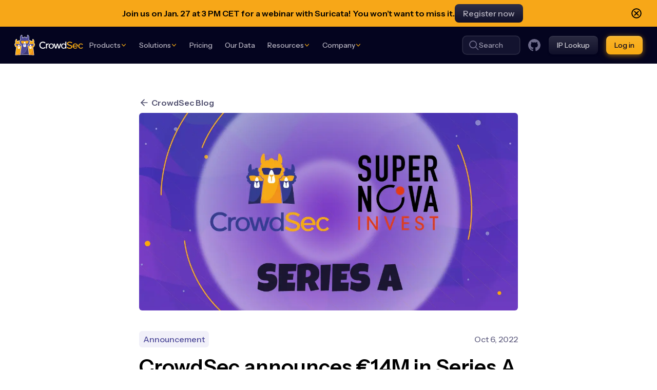

--- FILE ---
content_type: text/html; charset=utf-8
request_url: https://www.crowdsec.net/blog/crowdsec-announces-series-a-funding?ref=returnonsecurity.com
body_size: 24346
content:
<!DOCTYPE html><html lang="en"><head><meta charSet="utf-8" data-next-head=""/><meta name="viewport" content="width=device-width" data-next-head=""/><title data-next-head="">CrowdSec announces €14M in Series A funding to combat cybercrime | CrowdSec</title><meta name="description" content="&lt;p&gt;We are happy to announce that CrowdSec has closed a €14M Series A round led by Supernova Invest and accompanied by CrowdSec’s historic investor, Breega. Our ambition with this round is to combat cybercrime by strengthening our position as the world’s largest crowdsourced CTI network in the world.&lt;/p&gt;
" data-next-head=""/><link rel="canonical" href="https://www.crowdsec.net/blog/crowdsec-announces-series-a-funding" data-next-head=""/><meta property="og:locale" content="en" data-next-head=""/><meta property="og:url" content="https://www.crowdsec.net/blog/crowdsec-announces-series-a-funding" data-next-head=""/><meta property="og:type" content="website" data-next-head=""/><meta property="og:title" content="CrowdSec announces €14M in Series A funding to combat cybercrime | CrowdSec" data-next-head=""/><meta property="og:description" content="We are happy to announce that CrowdSec has closed a €14M Series A round led by Supernova Invest and accompanied by CrowdSec’s historic investor, Breega. Our ambition with this round is to combat cybercrime by strengthening our position as the world’s largest crowdsourced CTI network in the world." data-next-head=""/><meta property="og:image" content="https://cms.crowdsec.net/wp-content/uploads/2024/06/6597d97a1da8d59298e114f2_Blog images (1575 × 871px) (3).png" data-next-head=""/><meta property="og:image:width" content="1575" data-next-head=""/><meta property="og:image:height" content="871" data-next-head=""/><meta name="twitter:creator" content="crowd_security" data-next-head=""/><meta name="twitter:site" content="crowd_security" data-next-head=""/><meta name="twitter:card" content="summary_large_image" data-next-head=""/><meta name="twitter:title" content="CrowdSec announces €14M in Series A funding to combat cybercrime | CrowdSec" data-next-head=""/><meta name="twitter:description" content="&lt;p&gt;We are happy to announce that CrowdSec has closed a €14M Series A round led by Supernova Invest and accompanied by CrowdSec’s historic investor, Breega. Our ambition with this round is to combat cybercrime by strengthening our position as the world’s largest crowdsourced CTI network in the world.&lt;/p&gt;
" data-next-head=""/><link rel="preload" href="/_next/static/media/e9b443debf0e5df9-s.p.woff2" as="font" type="font/woff2" crossorigin="anonymous" data-next-font="size-adjust"/><link rel="preload" href="/_next/static/media/26d0ba92e140f0dc-s.p.woff2" as="font" type="font/woff2" crossorigin="anonymous" data-next-font="size-adjust"/><link rel="preload" href="/_next/static/css/b985e1a2c0a7d7c7.css" as="style"/><link rel="preload" href="/_next/static/css/0164a1a18806f685.css" as="style"/><script type="application/ld+json" id="json-ld" data-next-head="">{"@context":"http://schema.org","@graph":[{"@type":"Organization","@id":"https://www.crowdsec.net/#organization","name":"CrowdSec","url":"https://www.crowdsec.net","sameAs":["https://twitter.com/crowd_security","https://fr.linkedin.com/company/crowdsec","https://www.youtube.com/channel/UCKhMjrV_Y2ws3gTW-SsxFkA","https://github.com/crowdsecurity/crowdsec","https://discourse.crowdsec.net/?_gl=1*f22p4t*_ga*ODYxNjEyMTkuMTcxNTE0NTg2NQ..*_ga_7KP3XV41ZP*MTcyMDI0ODY0Ni45Ny4wLjE3MjAyNDg4NTkuMC4wLjA.*_ga_7GZ46W5WLE*MTcyMDI0ODY0Ni45OS4wLjE3MjAyNDg4NTkuMC4wLjA.*_gcl_au*MjE4MjgyNjY0LjE3MTUxNDU4NzM.","https://discord.gg/crowdsec"],"logo":{"@type":"ImageObject","@id":"https://www.crowdsec.net/#logo","inLanguage":"en","url":"https://www.crowdsec.net/images/seo/crowdsec-logo-horizontal-light.png","contentUrl":"https://www.crowdsec.net/images/seo/crowdsec-logo-horizontal-light.png","width":1500,"height":450,"caption":"CrowdSec"},"image":{"@id":"https://www.crowdsec.net/#logo"}},{"@type":"WebSite","@id":"https://www.crowdsec.net/#website","url":"https://www.crowdsec.net","name":"CrowdSec","description":"We turn crowd-powered intelligence into tactical intelligence with actionable blocklists to maximize your SOC efficiency and reduce your costs.","publisher":{"@id":"https://www.crowdsec.net/#organization"},"inLanguage":"en"},{"@type":"ImageObject","@id":"https://www.crowdsec.net/#primaryimage","inLanguage":"en","url":"https://www.crowdsec.net/images/seo/publication-cover.png","contentUrl":"https://www.crowdsec.net/images/seo/publication-cover.png","width":1600,"height":900},{"@id":"https://www.crowdsec.net/blog/crowdsec-announces-series-a-funding/#breadcrumb","@type":"BreadcrumbList","itemListElement":[{"@type":"ListItem","position":1,"name":"Home","item":"https://www.crowdsec.net/"},{"@type":"ListItem","position":2,"name":"Blog","item":"https://www.crowdsec.net/blog"},{"@type":"ListItem","position":3,"name":"CrowdSec announces €14M in Series A funding  to combat cybercrime"}]},{"@type":"WebPage","@id":"https://www.crowdsec.net/blog/crowdsec-announces-series-a-funding/#webpage","url":"https://www.crowdsec.net/blog/crowdsec-announces-series-a-funding","name":"CrowdSec announces €14M in Series A funding to combat cybercrime | CrowdSec","isPartOf":{"@id":"https://www.crowdsec.net/#website"},"about":{"@id":"https://www.crowdsec.net/#organization"},"primaryImageOfPage":{"@id":"https://www.crowdsec.net/#primaryimage"},"datePublished":"2022-10-06T00:00:00","dateModified":"2024-06-22T09:55:48","description":"<p>We are happy to announce that CrowdSec has closed a €14M Series A round led by Supernova Invest and accompanied by CrowdSec’s historic investor, Breega. Our ambition with this round is to combat cybercrime by strengthening our position as the world’s largest crowdsourced CTI network in the world.</p>\n","inLanguage":"en","potentialAction":[{"@type":"ReadAction","target":["https://www.crowdsec.net/blog/crowdsec-announces-series-a-funding"]}],"breadcrumb":{"@id":"https://www.crowdsec.net/blog/crowdsec-announces-series-a-funding/#breadcrumb"}},{"@type":"Article","@id":"https://www.crowdsec.net/blog/crowdsec-announces-series-a-funding/#article","isPartOf":{"@id":"https://www.crowdsec.net/blog/crowdsec-announces-series-a-funding/#webpage"},"headline":"CrowdSec announces €14M in Series A funding to combat cybercrime | CrowdSec","dateModified":"2024-06-22T09:55:48","datePublished":"2022-10-06T00:00:00","mainEntityOfPage":{"@id":"https://www.crowdsec.net/blog/crowdsec-announces-series-a-funding/#webpage"},"publisher":{"@id":"https://www.crowdsec.net/#organization"},"image":{"@id":"https://www.crowdsec.net/#primaryimage"},"inLanguage":"en"}]}</script><link rel="stylesheet" href="/_next/static/css/b985e1a2c0a7d7c7.css" data-n-g=""/><link rel="stylesheet" href="/_next/static/css/0164a1a18806f685.css" data-n-p=""/><noscript data-n-css=""></noscript><script defer="" noModule="" src="/_next/static/chunks/polyfills-42372ed130431b0a.js"></script><script src="/_next/static/chunks/webpack-d6babbea439493b5.js" defer=""></script><script src="/_next/static/chunks/framework-ce757b396f77691a.js" defer=""></script><script src="/_next/static/chunks/main-7441f05cf315b903.js" defer=""></script><script src="/_next/static/chunks/pages/_app-e83976862734117a.js" defer=""></script><script src="/_next/static/chunks/c859536c-13338fb8373f422c.js" defer=""></script><script src="/_next/static/chunks/0465ed09-4cc1704bf6e65c68.js" defer=""></script><script src="/_next/static/chunks/e95b820e-2ac04f0526e794d6.js" defer=""></script><script src="/_next/static/chunks/07c2d338-2c90156b894eb58b.js" defer=""></script><script src="/_next/static/chunks/a7e16ef1-a3111f1ab15bfee4.js" defer=""></script><script src="/_next/static/chunks/9414-d139b7b1f89eaa3f.js" defer=""></script><script src="/_next/static/chunks/9621-bb106e3877b28a0b.js" defer=""></script><script src="/_next/static/chunks/6298-4864964bc513158a.js" defer=""></script><script src="/_next/static/chunks/pages/blog/%5Bslug%5D-13d93ae891dedac9.js" defer=""></script><script src="/_next/static/kUmiIMNph9gF-bUXu1hkl/_buildManifest.js" defer=""></script><script src="/_next/static/kUmiIMNph9gF-bUXu1hkl/_ssgManifest.js" defer=""></script><style id="__jsx-1631279976">html{font-family:'Instrument Sans', 'Instrument Sans Fallback',ui-sans-serif,system-ui,-apple-system,BlinkMacSystemFont,"Segoe UI",Roboto,"Helvetica Neue",Arial,"Noto Sans",sans-serif,"Apple Color Emoji","Segoe UI Emoji","Segoe UI Symbol","Noto Color Emoji"}</style></head><body><div id="__next"><div class="jsx-1631279976 __variable_dfc0ec font-body"><noscript class="jsx-1631279976"><img height="1" width="1" style="display:none" alt="" src="https://px.ads.linkedin.com/collect/?pid=5784353&amp;fmt=gif" class="jsx-1631279976"/></noscript><div class="py-3 overflow-hidden" style="background:#f7a718"><div class="container--boxed"><div class="flex items-center gap-2"><div class="relative style_flip__Unf5d"><div class="w-full h-full style_tag-slider-slide__pL6q6 style_set__au8K_"><div class="h-full font-semibold flex-col text-center md:flex-row flex items-center gap-3 md:gap-6 text-sm md:text-base justify-center"><div><p>Join us on Jan. 27 at 3 PM CET for a webinar with Suricata! You won&#8217;t want to miss it.  </p>
</div><a class="button--secondary btn--small whitespace-nowrap" href="https://us02web.zoom.us/webinar/register/WN_SFMTJ764REiESuLS3UpHag#/registration">Register now</a></div></div></div><div class="cursor-pointer z-10"><svg stroke="currentColor" fill="currentColor" stroke-width="0" viewBox="0 0 512 512" class="h-6 w-6" height="1em" width="1em" xmlns="http://www.w3.org/2000/svg"><path d="M256 90c44.3 0 86 17.3 117.4 48.6C404.7 170 422 211.7 422 256s-17.3 86-48.6 117.4C342 404.7 300.3 422 256 422s-86-17.3-117.4-48.6C107.3 342 90 300.3 90 256s17.3-86 48.6-117.4C170 107.3 211.7 90 256 90m0-42C141.1 48 48 141.1 48 256s93.1 208 208 208 208-93.1 208-208S370.9 48 256 48z"></path><path d="M360 330.9L330.9 360 256 285.1 181.1 360 152 330.9l74.9-74.9-74.9-74.9 29.1-29.1 74.9 74.9 74.9-74.9 29.1 29.1-74.9 74.9z"></path></svg></div></div></div></div><header class="Header_outer__Das81 flex items-center w-full bg-brand-neutral-950 sticky top-0 left-0 right-0 z-30 "><div class="container--boxed w-full flex items-center gap-6 justify-between"><div class="flex items-center gap-6"><a href="/"><svg xmlns="http://www.w3.org/2000/svg" width="134" height="41" aria-hidden="true"><g fill="none"><path fill="#FFF" d="M60.839 24.824a6.4 6.4 0 0 1-2.168 1.526 7.4 7.4 0 0 1-3.016.573 7.3 7.3 0 0 1-3.043-.591 6.4 6.4 0 0 1-2.158-1.554 6.5 6.5 0 0 1-1.298-2.187 7.5 7.5 0 0 1-.436-2.526c0-.862.148-1.718.436-2.53a6.5 6.5 0 0 1 1.298-2.202 6.4 6.4 0 0 1 2.164-1.555 7.3 7.3 0 0 1 3.043-.592 7.3 7.3 0 0 1 3.01.582 6.4 6.4 0 0 1 2.162 1.554l-1.574 1.317a4.5 4.5 0 0 0-1.506-1.106 5 5 0 0 0-2.125-.42q-1.613 0-2.693.733a4.7 4.7 0 0 0-1.622 1.828 5.51 5.51 0 0 0 0 4.761 4.7 4.7 0 0 0 1.617 1.828q1.08.732 2.693.733a5.1 5.1 0 0 0 2.096-.403 4.5 4.5 0 0 0 1.508-1.069l1.574 1.315zm.758-7.917h1.915v.972c.21-.223.454-.412.721-.562q.424-.24.891-.382.475-.143.968-.2.482-.058.967-.019v1.87a4.6 4.6 0 0 0-1.745.114 2.26 2.26 0 0 0-1.08.669 2.6 2.6 0 0 0-.56 1.105 6 6 0 0 0-.162 1.451v4.67h-1.915zm10.279 9.903q-1.684 0-2.826-.745a4.74 4.74 0 0 1-1.697-1.87 5.45 5.45 0 0 1-.568-2.424 5.2 5.2 0 0 1 .559-2.415 4.83 4.83 0 0 1 1.696-1.87q1.13-.744 2.836-.744t2.835.744a4.85 4.85 0 0 1 1.698 1.87c.379.75.57 1.582.559 2.423 0 .841-.195 1.671-.568 2.424a4.74 4.74 0 0 1-1.698 1.87q-1.14.736-2.826.736zm0-8.626a2.83 2.83 0 0 0-1.764.533c-.457.344-.82.8-1.052 1.326a4.41 4.41 0 0 0 0 3.455c.232.525.594.98 1.052 1.324 1.068.71 2.454.71 3.521 0a3.36 3.36 0 0 0 1.054-1.324 4.43 4.43 0 0 0 0-3.455 3.37 3.37 0 0 0-1.054-1.326 2.83 2.83 0 0 0-1.757-.531zm15.118 6.048 2.01-7.306h2.258l-3.149 9.692h-2.26l-1.99-7.44-1.99 7.44h-2.26l-3.147-9.692h2.26l2.011 7.306 2.01-7.306h2.196zm12.288-10.969h1.933v13.355h-1.933v-1.374c-.384.505-.882.91-1.452 1.183a4.62 4.62 0 0 1-3.584.168 4.76 4.76 0 0 1-2.77-2.577 5.9 5.9 0 0 1 0-4.502 4.8 4.8 0 0 1 1.16-1.612 4.9 4.9 0 0 1 1.615-.964 4.63 4.63 0 0 1 3.59.172c.571.273 1.07.678 1.454 1.183zm-3.159 4.929a3 3 0 0 0-1.39.308 3 3 0 0 0-.992.81c-.269.344-.47.736-.596 1.155a4.45 4.45 0 0 0 0 2.632c.125.42.327.811.596 1.155.268.34.607.617.992.81a3.32 3.32 0 0 0 2.78 0c.386-.193.724-.47.992-.81.269-.344.471-.736.596-1.155a4.45 4.45 0 0 0 0-2.632 3.5 3.5 0 0 0-.596-1.155 3 3 0 0 0-.992-.81 3 3 0 0 0-1.39-.314z"></path><path fill="#F8AB13" d="M107.625 13.186c.969.003 1.93.168 2.845.487a10 10 0 0 1 2.371 1.217l-1.062 1.221-.228.268a6.6 6.6 0 0 0-2.171-1.181 5.8 5.8 0 0 0-1.99-.258 4 4 0 0 0-1.603.412 2.43 2.43 0 0 0-.988.84 1.2 1.2 0 0 0-.153 1.011q.154.525.891.944c.593.325 1.22.583 1.87.77q1.051.316 2.075.687c.652.234 1.278.535 1.868.898.546.33.98.819 1.243 1.402.166.377.266.78.294 1.192a3.3 3.3 0 0 1-.18 1.307 2.6 2.6 0 0 1-.46.83 3.6 3.6 0 0 1-.702.658 5.4 5.4 0 0 1-1.8.803 8.8 8.8 0 0 1-1.918.266 10 10 0 0 1-1.64-.125 8 8 0 0 1-1.469-.38 8 8 0 0 1-1.378-.668 9.7 9.7 0 0 1-1.378-1.022l1.044-1.201.265-.308a7.5 7.5 0 0 0 2.333 1.479 7.2 7.2 0 0 0 2.603.41 3.2 3.2 0 0 0 1.432-.335c.4-.183.75-.465 1.015-.82.22-.297.3-.677.217-1.039q-.124-.555-.919-1.03a6.8 6.8 0 0 0-1.318-.583 69 69 0 0 0-1.592-.516 28 28 0 0 1-1.63-.562 7 7 0 0 1-1.443-.734 3.7 3.7 0 0 1-1.024-1.012 2.35 2.35 0 0 1-.369-1.402 3.3 3.3 0 0 1 .46-1.694 4.1 4.1 0 0 1 1.157-1.22 5.2 5.2 0 0 1 1.603-.745 6.7 6.7 0 0 1 1.8-.248zM118.7 25.34a2.93 2.93 0 0 0 1.585-.41 3.06 3.06 0 0 0 1.033-1.06l1.404 1.088a4.64 4.64 0 0 1-1.632 1.33 5.26 5.26 0 0 1-2.39.504 5.5 5.5 0 0 1-2.047-.35 4.7 4.7 0 0 1-1.53-.954 4.6 4.6 0 0 1-1.005-1.386 5.5 5.5 0 0 1-.485-1.624 5.6 5.6 0 0 1 0-1.45c.077-.563.24-1.11.484-1.623a4.6 4.6 0 0 1 1.004-1.386 4.7 4.7 0 0 1 1.531-.953 6.12 6.12 0 0 1 4.095 0 4.8 4.8 0 0 1 1.531.953 4.6 4.6 0 0 1 1.005 1.386c.243.513.406 1.06.483 1.622.063.482.063.97 0 1.451h-8.157c.063.376.174.742.333 1.088.155.339.367.649.626.916.264.27.58.484.93.628a3.1 3.1 0 0 0 1.224.23zm3.13-4.313a4.3 4.3 0 0 0-.331-1.087 3.3 3.3 0 0 0-.626-.915 2.8 2.8 0 0 0-.93-.63 3.38 3.38 0 0 0-2.449 0c-.35.144-.665.359-.93.63a3.3 3.3 0 0 0-.625.915c-.159.346-.27.712-.333 1.087zm10.165 5.248a5.26 5.26 0 0 1-2.426.514q-1.684 0-2.826-.744a4.73 4.73 0 0 1-1.698-1.87 5.5 5.5 0 0 1-.568-2.422 5.2 5.2 0 0 1 .559-2.423 4.84 4.84 0 0 1 1.697-1.87q1.13-.744 2.836-.744a5.26 5.26 0 0 1 2.426.515 4.6 4.6 0 0 1 1.632 1.355l-1.404 1.106a3.14 3.14 0 0 0-1.042-1.097 2.9 2.9 0 0 0-1.612-.43 2.83 2.83 0 0 0-1.764.535c-.458.344-.821.8-1.053 1.326a4.43 4.43 0 0 0 0 3.453c.232.526.595.983 1.053 1.326.513.37 1.133.559 1.764.535a2.9 2.9 0 0 0 1.612-.43c.431-.274.79-.65 1.042-1.096l1.404 1.105a4.6 4.6 0 0 1-1.632 1.356"></path><path fill="#FFF" d="M14.53.08c.5.187.837.678.89 1.22l.004.043c.014.182.026.367.04.587.009.123.035.533.036.558.08 1.216.137 1.838.253 2.523l.024.136.01-.006a2 2 0 0 1 .527-.235l.047-.013c.423-.107.859-.07 1.245.089l.014.005.012-.022A2.79 2.79 0 0 1 20.037 3.5h.053a2.79 2.79 0 0 1 2.458 1.466l.012.023.015-.007c.373-.152.79-.191 1.198-.098l.05.012c.206.053.4.138.573.25l.007.004v-.003l.029-.165c.113-.678.17-1.295.247-2.498l.016-.258.005-.063.054-.813c.04-.559.382-1.071.895-1.263.595-.223 1.228.03 1.724.661.9 1.153 1.431 2.66 1.605 4.24.147 1.34.014 2.607-.36 3.19a3 3 0 0 1-.163.222l-.027.033.022.017c.212.172.39.388.518.64l.022.044c.195.409.24.862.142 1.287l-.007.03.035.016c.374.18.7.44.959.757l.006.008.027-.018a2.36 2.36 0 0 1 2.173-.199l.052.022c.445.195.812.52 1.059.92l.026.044.034-.01a1.7 1.7 0 0 1 .907-.04l.046.01q.18.047.341.128l.004.002.007-.043c.078-.49.122-.966.178-1.822l.005-.087.001-.012.012-.19.005-.071.043-.646c.086-1.174 1.426-1.671 2.313-.55l.001.002c.739.941 1.175 2.17 1.318 3.459.122 1.1.012 2.141-.306 2.64q-.037.056-.077.11l-.01.013.032.03q.204.196.338.453l.021.044c.154.321.2.675.142 1.013l-.005.027.007.003a2.35 2.35 0 0 1 1.241 1.724l.008.051c.1.753-.171 1.488-.695 1.995l-.03.029.007.014c.197.384.245.838.113 1.27l-.014.044c-.187.556-.64.965-1.187 1.108l-.012.003-.009.034a2.35 2.35 0 0 1-1.49 1.591l-.032.01.001.007c.258 1.35.572 3.614.943 6.709l.015.124c.099.889.196 1.796.336 3.125l.08.756.012.116.239 2.245c.048.431.085.777.167 1.554.04.378-.274.7-.655.669-2.785-.228-5.833-.4-9.052-.512-.115-.004-5.957-.155-8.689-.155-2.775 0-5.51.044-8.156.13-.112.003-6.856.305-9.636.533a.608.608 0 0 1-.656-.66c.054-.585.103-1.078.154-1.554l.005-.047v-.001q0-.017.002-.033l.003-.032.016-.153L1.977 36l.037-.332.038-.332.037-.332.149-1.281.033-.283c.484-4.11.922-7.295 1.256-9.039l.01-.057-.033-.01a2.35 2.35 0 0 1-1.508-1.608l-.005-.02-.012-.003a1.71 1.71 0 0 1-1.172-1.065l-.015-.042A1.7 1.7 0 0 1 .89 20.28l.007-.014-.03-.028a2.35 2.35 0 0 1-.702-1.943l.007-.052a2.35 2.35 0 0 1 1.249-1.776l.006-.003-.005-.026a1.7 1.7 0 0 1 .121-.968l.021-.046c.09-.189.213-.356.36-.496l.032-.03-.014-.02-.04-.055-.039-.057c-.313-.49-.423-1.532-.301-2.631.142-1.29.578-2.518 1.317-3.46.426-.543.987-.768 1.52-.568.457.17.76.624.796 1.117a71 71 0 0 1 .057.86l.002.032.001.027c.059.905.103 1.402.182 1.903l.008.048.007-.004q.142-.07.298-.115l.045-.012c.322-.082.653-.067.956.032l.03.01.026-.042c.229-.373.561-.68.966-.88l.049-.023a2.36 2.36 0 0 1 2.24.138l.01.006.011-.014c.253-.3.567-.545.925-.717l.035-.016-.007-.029a1.97 1.97 0 0 1 .12-1.239l.022-.047a2 2 0 0 1 .539-.684l.033-.027-.034-.042a3 3 0 0 1-.122-.166l-.037-.057c-.373-.575-.509-1.844-.36-3.187.173-1.582.707-3.088 1.61-4.24.495-.629 1.128-.882 1.723-.66z"></path><path fill="#4E4A99" d="M15.72 36.616c4.978 0 9.056-7.585 10.066-16.881a2.18 2.18 0 0 0 2.108-1.789q.031-.168.037-.34h.064a1.37 1.37 0 0 0 1.382-.93 1.36 1.36 0 0 0-.543-1.571 2.171 2.171 0 0 0-.553-4.133c.32-.407.382-.96.159-1.428a1.37 1.37 0 0 0-1.213-.779c.359-.174.664-.44.883-.772.512-.8.594-4.4-1.217-6.723-.751-.955-1.485-.38-1.532.273-.142 1.995-.16 3.489-.679 5.2a1.373 1.373 0 0 0-2.436-.625 2.176 2.176 0 0 0-2.156-1.863 2.176 2.176 0 0 0-2.157 1.863 1.373 1.373 0 0 0-2.435.619c-.52-1.707-.538-3.206-.68-5.2-.047-.653-.78-1.228-1.53-.273-1.819 2.318-1.736 5.923-1.219 6.723.215.335.516.606.871.786a1.37 1.37 0 0 0-1.211.78 1.36 1.36 0 0 0 .159 1.427 2.171 2.171 0 0 0-.553 4.132 1.36 1.36 0 0 0-.538 1.571 1.37 1.37 0 0 0 1.382.928h.064a2.175 2.175 0 0 0 2.175 2.124c-.609 2.603-1.531 10.053-2.283 16.875.042-.387.134-.775.176-1.165 1.086.758 2.2 1.171 3.409 1.171"></path><path fill="#3E3978" d="M20.116 38.517c2.779 0 5.481.044 8.048.126l-.206-1.918c-.275-2.54-.55-5.246-.831-7.784-.487-4.068-.965-7.585-1.341-9.206-1.01 9.302-5.088 16.881-10.066 16.881-1.209 0-2.322-.413-3.401-1.17-.043.39-.134.779-.177 1.165q-.11 1.032-.202 2.036c2.612-.085 5.352-.13 8.176-.13"></path><path fill="#4E4A99" d="M11.7 18.181a1.98 1.98 0 0 1-1.065-.607 6 6 0 0 0-.84.248 2.5 2.5 0 0 1-1.768 0 6.7 6.7 0 0 0-2.166-.395 9.5 9.5 0 0 0-2.995.378v.945q.028.121.104.22.171.242.295.511c.153.414.247.847.395 1.26.134.448.522.774.988.83q.845.12 1.7.108c.33-.002.655-.085.946-.242a9.2 9.2 0 0 1 .688-1.972c.443-.876 1.149-.91 1.627 0 .289.575.509 1.183.656 1.81.172.14.373.24.59.29a5 5 0 0 0 2.252.023q.18-.038.348-.11c.076-.455.152-.876.225-1.243a2.78 2.78 0 0 1-1.98-2.054"></path><path fill="#FFF" d="M11.054 25.18a11 11 0 0 0-.305-1.82c-.175-.694-.304-1.39-.475-2.073a8.3 8.3 0 0 0-.656-1.81c-.478-.91-1.184-.876-1.627 0a9.2 9.2 0 0 0-.688 1.972c-.153.632-.282 1.273-.443 1.916a11 11 0 0 0-.305 1.82c-.076.948.547 1.766 1.328 1.766H9.72c.784-.004 1.41-.822 1.334-1.77zm-1.966-2.26c0 .416 0 .83-.04 1.238-.04.5-.062.998-.14 1.466-.054.329-.142.344-.202 0-.079-.465-.099-.965-.14-1.466a12 12 0 0 1-.04-1.238c-.544-.144-.977-.694-1.103-1.401.858.487 1.91.487 2.77 0-.127.707-.56 1.257-1.105 1.401"></path><path fill="#F39319" d="M7.423 21.519c.126.707.559 1.257 1.104 1.401 0 .416 0 .83.04 1.238.04.5.06 1.001.14 1.466.059.344.152.329.202 0 .077-.468.099-.965.14-1.466.035-.408.045-.822.04-1.238.544-.144.977-.694 1.103-1.401a2.8 2.8 0 0 1-2.77 0z"></path><path fill="#4E4A99" d="M28.468 18.181a2.79 2.79 0 0 1-1.953 2.054q.095.486.2 1.115c.165.125.36.203.564.228a11 11 0 0 0 1.7.109c.331-.003.656-.086.946-.243a9.2 9.2 0 0 1 .688-1.972c.442-.875 1.15-.91 1.626 0 .29.576.51 1.183.658 1.81.171.14.373.24.589.29a5 5 0 0 0 2.253.024c.509-.08.927-.44 1.078-.931.13-.381.242-.759.345-1.155.06-.22.086-.443.335-.552.048-.021.078-.13.08-.2.009-.314 0-.627 0-1.003-.61-.099-1.208-.23-1.812-.284-1.134-.103-2.26-.059-3.35.354a2.5 2.5 0 0 1-1.767 0 6.6 6.6 0 0 0-1.087-.292 1.98 1.98 0 0 1-1.093.648"></path><path fill="#FFF" d="M33.672 25.18a11 11 0 0 0-.305-1.82c-.175-.694-.304-1.39-.475-2.073a8.2 8.2 0 0 0-.657-1.81c-.477-.91-1.185-.876-1.626 0a9.2 9.2 0 0 0-.688 1.972c-.153.632-.282 1.273-.443 1.916a11 11 0 0 0-.305 1.82c-.076.948.545 1.766 1.328 1.766h1.837c.787-.004 1.41-.822 1.334-1.77zm-1.966-2.26c0 .416 0 .83-.04 1.238-.04.5-.062.998-.14 1.466-.054.329-.142.344-.202 0-.079-.465-.099-.965-.14-1.466a12 12 0 0 1-.04-1.238c-.545-.144-.977-.694-1.103-1.401.858.487 1.91.487 2.769 0-.126.707-.559 1.257-1.104 1.401"></path><path fill="#F39319" d="M30.04 21.519c.127.707.56 1.257 1.104 1.401q-.012.62.04 1.238c.041.5.061 1.001.14 1.466.06.344.152.329.203 0 .077-.468.099-.965.14-1.466q.049-.613.04-1.238c.544-.144.977-.694 1.103-1.401a2.8 2.8 0 0 1-2.77 0m5.958 2.483c.304 1.303.685 4.12 1.075 7.383-.341-3.08-.689-5.852-1.075-7.383"></path><path fill="#F8AB13" d="M12.686 12.018a11.7 11.7 0 0 1 3.734-.475 8.3 8.3 0 0 1 2.7.491c.71.27 1.495.27 2.205 0 1.358-.512 2.759-.569 4.175-.44.752.067 1.495.231 2.257.354v1.25c0 .088-.04.224-.1.25-.305.137-.343.414-.416.689-.13.484-.27.965-.43 1.438a1.67 1.67 0 0 1-1.345 1.162 6.2 6.2 0 0 1-2.809-.03 1.64 1.64 0 0 1-1.15-.894c-.288-.594-.565-1.194-.88-1.775a.64.64 0 0 0-.422-.314c-.122-.009-.305.173-.38.313q-.354.628-.62 1.298c-.386 1.002-1.142 1.487-2.171 1.517q-1.067.015-2.121-.136a1.47 1.47 0 0 1-1.233-1.032c-.183-.517-.305-1.062-.49-1.571a4.3 4.3 0 0 0-.369-.64.7.7 0 0 1-.13-.272c-.014-.384-.005-.763-.005-1.183"></path><path fill="#FFF" d="M22.51 18.934c-.418-1.65-.61-3.309-1.412-4.841-.595-1.14-1.476-1.092-2.027 0-.778 1.543-.995 3.186-1.412 4.84a14 14 0 0 0-.376 2.276c-.094 1.182.68 2.201 1.657 2.201h2.283c.975 0 1.75-1.02 1.657-2.2a14 14 0 0 0-.37-2.276"></path><path fill="#4E4A99" d="M21.81 16.638a3.5 3.5 0 0 1-3.452 0c.152.882.697 1.569 1.37 1.747q-.015.773.049 1.545c.052.622.076 1.247.175 1.82.075.43.184.412.253 0 .096-.582.123-1.204.175-1.82q.061-.763.049-1.545c.685-.178 1.224-.865 1.382-1.747z"></path><path fill="#F8AB13" d="M5.308 37.541c3.045 0 5.676-3.545 7.108-8.542.338-2.73.711-5.505 1.05-7.51a2 2 0 0 1-.346.112 5 5 0 0 1-2.253-.025 1.44 1.44 0 0 1-.59-.29c.174.683.305 1.38.475 2.074q.23.898.305 1.82c.076.949-.547 1.767-1.328 1.767H7.89c-.781 0-1.404-.818-1.328-1.766q.075-.923.305-1.82c.161-.644.286-1.284.443-1.917-.29.157-.615.24-.946.243a11 11 0 0 1-1.7-.11 1.18 1.18 0 0 1-.988-.827c-.152-.415-.247-.847-.394-1.261a3.3 3.3 0 0 0-.296-.511.6.6 0 0 1-.103-.22c-.012-.304 0-.607 0-.945a9.5 9.5 0 0 1 2.994-.378c.74.01 1.472.143 2.167.394a2.5 2.5 0 0 0 1.767 0q.41-.155.84-.247a1.97 1.97 0 0 1-.242-2.35 2.78 2.78 0 0 1-.668-3.37 1.75 1.75 0 0 0-1.66-.101 1.74 1.74 0 0 0-.992 1.33 1.103 1.103 0 0 0-1.956.498c-.416-1.365-.43-2.579-.544-4.172-.038-.523-.627-.984-1.228-.218-1.459 1.858-1.392 4.75-.982 5.391.176.266.42.48.708.62a1.1 1.1 0 0 0-.97.625c-.18.374-.13.817.125 1.145a1.742 1.742 0 0 0-.441 3.315 1.095 1.095 0 0 0 .672 2.005h.05a1.747 1.747 0 0 0 1.74 1.704c-.484 2.087-1.228 8.062-1.826 13.533.033-.304.106-.622.141-.935.87.607 1.762.94 2.731.94z"></path><path fill="#F39319" d="M11.538 36.545c.193-1.766.516-4.624.878-7.546-1.432 4.997-4.06 8.542-7.108 8.542-.97 0-1.862-.332-2.728-.939-.035.313-.108.625-.141.935q-.09.834-.165 1.646c2.754-.226 5.8-.402 9.052-.516.064-.693.133-1.405.212-2.122"></path><path fill="#F8AB13" d="M35.998 24.002a1.746 1.746 0 0 0 1.691-1.434q.024-.135.03-.273h.05a1.095 1.095 0 0 0 .673-2.005A1.742 1.742 0 0 0 38 16.975c.255-.327.304-.77.125-1.145a1.1 1.1 0 0 0-.97-.625c.287-.14.532-.353.708-.62.41-.64.475-3.532-.984-5.39-.6-.759-1.189-.304-1.227.218-.114 1.599-.128 2.802-.545 4.172a1.101 1.101 0 0 0-1.95-.502 1.74 1.74 0 0 0-1.025-1.341 1.75 1.75 0 0 0-1.685.154 2.78 2.78 0 0 1-.685 3.338c.44.731.358 1.661-.202 2.306q.555.1 1.087.29a2.5 2.5 0 0 0 1.767 0c1.089-.412 2.214-.454 3.35-.353.608.053 1.199.185 1.811.284v1.003c0 .07-.032.179-.08.2-.249.11-.275.332-.334.552a18 18 0 0 1-.346 1.155c-.15.49-.569.852-1.078.931a5 5 0 0 1-2.253-.024 1.44 1.44 0 0 1-.589-.29c.174.683.305 1.379.475 2.074q.23.897.305 1.82c.076.948-.547 1.766-1.328 1.766h-1.84c-.783 0-1.404-.818-1.328-1.766q.075-.923.305-1.82c.161-.643.286-1.284.443-1.916-.29.157-.615.24-.946.243a11 11 0 0 1-1.7-.11 1.16 1.16 0 0 1-.564-.227c.466 2.803 1.081 7.771 1.897 15.31q.044.393.087.803c3.632-.725 6.54-6.49 7.297-13.463"></path><path fill="#F39319" d="M37.74 37.635c-.22-2.035-.44-4.206-.667-6.242-.39-3.263-.774-6.08-1.075-7.383-.761 6.978-3.665 12.742-7.3 13.462l.128 1.201c3.262.112 6.316.287 9.08.513q-.08-.777-.167-1.55z"></path></g></svg><p class="hide-visually">CrowdSec</p></a><nav aria-label="Primary" class="hidden lg:flex"><ul class="flex"><li class="flex items-center gap-2.5 Products"><div class=" Products"><a class="text-sm flex items-center rounded-2xl gap-2 text-brand-neutral-100  transition-all   px-2 md:px-3 py-2 duration-200 font-medium  hover:bg-brand-neutral-800 Products Header_navItem__1cQ2t" href="/blog/crowdsec-announces-series-a-funding#">Products<div class="transition-all duration-300 arrow-wrapper"><svg xmlns="http://www.w3.org/2000/svg" width="12" height="12" class="text-brand-orange"><g fill="none" fill-rule="evenodd"><path d="M0 0h12v12H0z"></path><path fill="currentColor" fill-rule="nonzero" d="M5.986 8.478a.71.71 0 0 1-.565-.266L2.128 4.52c-.2-.266-.166-.665.1-.864.266-.2.632-.2.832.066l2.86 3.26c.033.033.066.033.133 0l2.86-3.26c.233-.266.599-.3.865-.066.266.232.3.598.066.864l-.033.034-3.26 3.691a.87.87 0 0 1-.565.233"></path></g></svg></div></a></div></li><li class="flex items-center gap-2.5 Solutions"><div class=" Solutions"><a class="text-sm flex items-center rounded-2xl gap-2 text-brand-neutral-100  transition-all   px-2 md:px-3 py-2 duration-200 font-medium  hover:bg-brand-neutral-800 Solutions Header_navItem__1cQ2t" href="/blog/crowdsec-announces-series-a-funding#">Solutions<div class="transition-all duration-300 arrow-wrapper"><svg xmlns="http://www.w3.org/2000/svg" width="12" height="12" class="text-brand-orange"><g fill="none" fill-rule="evenodd"><path d="M0 0h12v12H0z"></path><path fill="currentColor" fill-rule="nonzero" d="M5.986 8.478a.71.71 0 0 1-.565-.266L2.128 4.52c-.2-.266-.166-.665.1-.864.266-.2.632-.2.832.066l2.86 3.26c.033.033.066.033.133 0l2.86-3.26c.233-.266.599-.3.865-.066.266.232.3.598.066.864l-.033.034-3.26 3.691a.87.87 0 0 1-.565.233"></path></g></svg></div></a></div></li><li class="flex items-center gap-2.5 Pricing"><div class=" Pricing"><a class="text-sm flex items-center rounded-2xl gap-2 text-brand-neutral-100  transition-all   px-2 md:px-3 py-2 duration-200 font-medium  hover:bg-brand-neutral-800 Pricing Header_navItem__1cQ2t" href="/pricing">Pricing</a></div></li><li class="flex items-center gap-2.5 Our Data"><div class=" Our Data"><a class="text-sm flex items-center rounded-2xl gap-2 text-brand-neutral-100  transition-all   px-2 md:px-3 py-2 duration-200 font-medium  hover:bg-brand-neutral-800 Our Data Header_navItem__1cQ2t" href="/our-data">Our Data</a></div></li><li class="flex items-center gap-2.5 Resources"><div class=" Resources"><a class="text-sm flex items-center rounded-2xl gap-2 text-brand-neutral-100  transition-all   px-2 md:px-3 py-2 duration-200 font-medium  hover:bg-brand-neutral-800 Resources Header_navItem__1cQ2t" href="/blog/crowdsec-announces-series-a-funding#">Resources<div class="transition-all duration-300 arrow-wrapper"><svg xmlns="http://www.w3.org/2000/svg" width="12" height="12" class="text-brand-orange"><g fill="none" fill-rule="evenodd"><path d="M0 0h12v12H0z"></path><path fill="currentColor" fill-rule="nonzero" d="M5.986 8.478a.71.71 0 0 1-.565-.266L2.128 4.52c-.2-.266-.166-.665.1-.864.266-.2.632-.2.832.066l2.86 3.26c.033.033.066.033.133 0l2.86-3.26c.233-.266.599-.3.865-.066.266.232.3.598.066.864l-.033.034-3.26 3.691a.87.87 0 0 1-.565.233"></path></g></svg></div></a></div></li><li class="flex items-center gap-2.5 Company"><div class=" Company"><a class="text-sm flex items-center rounded-2xl gap-2 text-brand-neutral-100  transition-all   px-2 md:px-3 py-2 duration-200 font-medium  hover:bg-brand-neutral-800 Company Header_navItem__1cQ2t" href="/blog/crowdsec-announces-series-a-funding#">Company<div class="transition-all duration-300 arrow-wrapper"><svg xmlns="http://www.w3.org/2000/svg" width="12" height="12" class="text-brand-orange"><g fill="none" fill-rule="evenodd"><path d="M0 0h12v12H0z"></path><path fill="currentColor" fill-rule="nonzero" d="M5.986 8.478a.71.71 0 0 1-.565-.266L2.128 4.52c-.2-.266-.166-.665.1-.864.266-.2.632-.2.832.066l2.86 3.26c.033.033.066.033.133 0l2.86-3.26c.233-.266.599-.3.865-.066.266.232.3.598.066.864l-.033.034-3.26 3.691a.87.87 0 0 1-.565.233"></path></g></svg></div></a></div></li></ul></nav></div><div class="hidden lg:flex flex-1 justify-end items-center"><div class="search-menu absolute left-1/2 z-40"></div><button type="button" class="lg:flex hidden xl:hidden"><svg xmlns="http://www.w3.org/2000/svg" viewBox="0 0 17 17" class="text-brand-neutral-400 transition-colors group-hover:text-brand-neutral-200 w-5"><g fill="none" fill-rule="evenodd"><path d="M1 1h16v16H1z"></path><path stroke="currentColor" stroke-linecap="round" stroke-linejoin="round" stroke-width="1.5" d="M2.118 9.547a5.664 5.664 0 1 0 10.426-4.431 5.664 5.664 0 0 0-10.426 4.43zm9.218 1.79 4.394 4.393"></path></g></svg></button><a class="Search_navInput__JT63X w-full xl:w-28 cursor-pointer items-center gap-2 group hidden xl:flex" type="button" href="/search"><svg xmlns="http://www.w3.org/2000/svg" viewBox="0 0 17 17" class="text-brand-neutral-400 transition-colors group-hover:text-brand-neutral-200 w-5"><g fill="none" fill-rule="evenodd"><path d="M1 1h16v16H1z"></path><path stroke="currentColor" stroke-linecap="round" stroke-linejoin="round" stroke-width="1.5" d="M2.118 9.547a5.664 5.664 0 1 0 10.426-4.431 5.664 5.664 0 0 0-10.426 4.43zm9.218 1.79 4.394 4.393"></path></g></svg><span class="text-sm text-brand-neutral-200 font-medium transition-colors group-hover:text-brand-neutral-100">Search</span></a><div></div><div class="ml-4"><a class="text-brand-neutral-400 hover:text-brand-neutral-200 transition-colors" target="_blank" rel="noopener noreferrer" href="https://github.com/crowdsecurity/crowdsec"><svg xmlns="http://www.w3.org/2000/svg" width="24" height="24"><g fill="none" fill-rule="evenodd"><path d="M0 0h24v24H0z"></path><path fill="currentColor" fill-rule="nonzero" d="M12.005 0a12 12 0 0 0-3.72 23.41h.28a1 1 0 0 0 .7-.24 1.05 1.05 0 0 0 .36-.82v-1.3a.5.5 0 0 0-.19-.33.5.5 0 0 0-.41-.1c-2.69.58-3.26-1.1-3.29-1.21a4.64 4.64 0 0 0-1.73-2.19l-.15-.11a.73.73 0 0 1 .38-.07c.506.076.938.41 1.14.88a3 3 0 0 0 4 1.16.53.53 0 0 0 .3-.36 2 2 0 0 1 .56-1.22.5.5 0 0 0 .15-.53.49.49 0 0 0-.42-.35c-2.37-.27-4.8-1.1-4.8-5.19a4 4 0 0 1 1.06-2.78.49.49 0 0 0 .09-.52 3.56 3.56 0 0 1 .01-2.41 5.6 5.6 0 0 1 2.52 1.15.48.48 0 0 0 .42.06 10.7 10.7 0 0 1 2.74-.36 10.3 10.3 0 0 1 2.75.36.46.46 0 0 0 .41-.06 5.5 5.5 0 0 1 2.52-1.15 3.54 3.54 0 0 1 0 2.38.48.48 0 0 0 .1.52 4 4 0 0 1 1.05 2.75c0 4.1-2.43 4.92-4.81 5.18a.49.49 0 0 0-.42.35.49.49 0 0 0 .15.52 2.23 2.23 0 0 1 .61 1.75v3.18a1.06 1.06 0 0 0 .37.82c.302.23.696.301 1.06.19A12 12 0 0 0 12.005 0"></path></g></svg></a></div><a class="hidden md:inline-flex whitespace-nowrap items-center rounded-lg btn--small font-medium text-sm text-brand-neutral-50 ml-4 Header_secondaryCta__A790d" target="_blank" href="https://app.crowdsec.net/cti">IP Lookup</a><a class="button--primary whitespace-nowrap btn--small ml-4 text-sm" target="_blank" href="https://app.crowdsec.net/sign-in">Log in</a></div><button type="button" class="block lg:hidden text-white"><svg stroke="currentColor" fill="currentColor" stroke-width="0" viewBox="0 0 16 16" class="w-7 h-7" height="1em" width="1em" xmlns="http://www.w3.org/2000/svg"><path fill-rule="evenodd" d="M2.5 12a.5.5 0 0 1 .5-.5h10a.5.5 0 0 1 0 1H3a.5.5 0 0 1-.5-.5m0-4a.5.5 0 0 1 .5-.5h10a.5.5 0 0 1 0 1H3a.5.5 0 0 1-.5-.5m0-4a.5.5 0 0 1 .5-.5h10a.5.5 0 0 1 0 1H3a.5.5 0 0 1-.5-.5"></path></svg></button></div><div class="false"></div></header><article><header class="pt-16"><div class="container--boxed--sm"><div class="mb-2 flex items-center justify-between"><a class="inline-flex items-center font-semibold text-brand-neutral-500 hover:text-brand-neutral-900 transition-colors text-center" href="/blog"><span><svg stroke="currentColor" fill="none" stroke-width="2" viewBox="0 0 24 24" stroke-linecap="round" stroke-linejoin="round" height="20" width="20" xmlns="http://www.w3.org/2000/svg"><line x1="19" y1="12" x2="5" y2="12"></line><polyline points="12 19 5 12 12 5"></polyline></svg></span><span class="ml-1">CrowdSec Blog</span></a><div></div></div><div class=""><img alt="" loading="lazy" width="1190" height="620" decoding="async" data-nimg="1" class="rounded-md" style="color:transparent" srcSet="/_next/image?url=https%3A%2F%2Fcms.crowdsec.net%2Fwp-content%2Fuploads%2F2024%2F06%2F633aea788721fd59549f7d40_V10-SuperNovaInvest-blog.png&amp;w=1200&amp;q=75 1x, /_next/image?url=https%3A%2F%2Fcms.crowdsec.net%2Fwp-content%2Fuploads%2F2024%2F06%2F633aea788721fd59549f7d40_V10-SuperNovaInvest-blog.png&amp;w=3840&amp;q=75 2x" src="/_next/image?url=https%3A%2F%2Fcms.crowdsec.net%2Fwp-content%2Fuploads%2F2024%2F06%2F633aea788721fd59549f7d40_V10-SuperNovaInvest-blog.png&amp;w=3840&amp;q=75"/></div><div class="flex items-center justify-between mt-10 mb-4"><div><a class="text-base inline-block text-brand-indigo-500 bg-brand-indigo-10 px-2 py-1 rounded-md" href="/blog/category/announcement">Announcement</a></div><div><time class="text-brand-neutral-400 font-medium">Oct 6, 2022</time></div></div><h1 class="heading--h3">CrowdSec announces €14M in Series A funding  to combat cybercrime</h1></div></header><div class="mt-10 mb-16"><div class="container--boxed--sm"><div class="border-t pb-10"></div><div class="prose--styled justify-self-center" style="max-width:100%"><p id="">After spending more than 20 years in cyber security, I have witnessed firsthand that despite <a href="https://www.gartner.com/en/newsroom/press-releases/2021-05-17-gartner-forecasts-worldwide-security-and-risk-managem" id="">billions of dollars</a> being spent annually on high-tech cybersecurity systems, global cybercrime has always been an increasingly pervasive problem with hundreds of thousands of daily attacks on consumers, corporations, and countries. The history of cybersecurity has proved isolated defenses to be largely ineffective, regardless of the vast resources invested by companies, institutions and governments.</p>
<p id="">We started the CrowdSec project in 2020 with a simple but powerful idea: enable community action by providing a participative solution to federate the cyber defender community and leverage our core advantage over bad guys. Demographically speaking, cybercriminals are outnumbered tens of thousands to one by legitimate Internet users, all of whom can now join forces to protect themselves and each other, by using CrowdSec.</p>
<p id="">They can use this open-source and collaborative security engine to detect and block malicious IP addresses. While sharing IP data with the rest of the community, ensuring mutual protection. Doing so generates a real-time, false positive proof, crowd-sourced threat intelligence system that can cripple cybercrime&#8217;s number 1 resource: public IP address pools. </p>
<p id="">Less than 3 years after the beginning of this adventure, we count over 120,000 installations in 175 countries, with adopters including governments, major e-commerce actors, media and financial institutions, armed forces, universities, hospitals, research centers, and more. On average, the community reports more than 16 million attack signals daily and has already flagged 8M malicious IPs. Using our dynamic blocklist, users experience an instant reduction of over 90% in the number of incoming cyber attacks. </p>
<p id="">With this new funding round, we plan to grow our team from 20 to 45 members, we will further develop our technical stack, ramp up revenue generation, expand our U.S. operations and further grow our worldwide network of protected, collaborating machines from several hundred thousand to millions.</p>
<p id="">Even in my wildest dreams, I would have never thought we could achieve so much in so little time. I would like to express my sincere gratitude to my team, partners, our courageous and visionary investors, our customers, followers, and unique user community. Your support and trust drive us forward in our goal to entirely rebuild the foundations on which cybersecurity was built, making the internet a safer place for all. </p>
<p id="">So let’s do it. Let’s make the Internet safer. All Together.</p>
<p id="">‍</p>
<p id="">Philippe Humeau, CEO &#038; co-founder of CrowdSec</p>
<p id="">‍</p>
<p id="">‍</p>
</div></div></div></article><section class="section--md bg-slate-50"><div class="container--boxed"><div><h3 class="heading--h3 text-center mb-10">You may also like</h3><div class="grid grid-cols-1 gap-6 md:grid-cols-2 lg:grid-cols-3"><article class="bg-white relative rounded-lg shadow-sm hover:shadow-md transition-shadow flex flex-col h-full"><div class="aspect-video rounded-t-lg overflow-hidden bg-slate-200 relative shrink-0"><img alt="Protecting CAPI reliability: Introducing rate limiting on CrowdSec’s Central API" loading="lazy" decoding="async" data-nimg="fill" class="object-cover" style="position:absolute;height:100%;width:100%;left:0;top:0;right:0;bottom:0;color:transparent" sizes="100vw" srcSet="/_next/image?url=https%3A%2F%2Fcms.crowdsec.net%2Fwp-content%2Fuploads%2F2025%2F09%2F206.png&amp;w=640&amp;q=75 640w, /_next/image?url=https%3A%2F%2Fcms.crowdsec.net%2Fwp-content%2Fuploads%2F2025%2F09%2F206.png&amp;w=750&amp;q=75 750w, /_next/image?url=https%3A%2F%2Fcms.crowdsec.net%2Fwp-content%2Fuploads%2F2025%2F09%2F206.png&amp;w=828&amp;q=75 828w, /_next/image?url=https%3A%2F%2Fcms.crowdsec.net%2Fwp-content%2Fuploads%2F2025%2F09%2F206.png&amp;w=1080&amp;q=75 1080w, /_next/image?url=https%3A%2F%2Fcms.crowdsec.net%2Fwp-content%2Fuploads%2F2025%2F09%2F206.png&amp;w=1200&amp;q=75 1200w, /_next/image?url=https%3A%2F%2Fcms.crowdsec.net%2Fwp-content%2Fuploads%2F2025%2F09%2F206.png&amp;w=1920&amp;q=75 1920w, /_next/image?url=https%3A%2F%2Fcms.crowdsec.net%2Fwp-content%2Fuploads%2F2025%2F09%2F206.png&amp;w=2048&amp;q=75 2048w, /_next/image?url=https%3A%2F%2Fcms.crowdsec.net%2Fwp-content%2Fuploads%2F2025%2F09%2F206.png&amp;w=3840&amp;q=75 3840w" src="/_next/image?url=https%3A%2F%2Fcms.crowdsec.net%2Fwp-content%2Fuploads%2F2025%2F09%2F206.png&amp;w=3840&amp;q=75"/></div><div class="p-6 flex flex-col items-start h-full"><span class="inline-flex rounded-md py-1 px-3 text-[13px] font-medium mb-3 relative z-10 bg-slate-100 text-slate-500">Announcement</span><h2 class="text-xl lg:text-2xl font-semibold leading-tight text-slate-800 font-primary">Protecting CAPI reliability: Introducing rate limiting on CrowdSec’s Central API</h2><div class="text-sm lg:text-[15px] leading-normal text-brand-neutral-500 line-clamp-3 mt-3"><p>To keep CrowdSec’s Central API (CAPI) reliable as usage continues to grow, we’ve introduced rate limiting. This change helps prevent misconfigured or broken deployments from generating excessive traffic, ensuring fair access and consistent performance for everyone.</p>
</div><a href="/blog/introducing-rate-limiting-crowdsec-central-api"><div class="absolute top-0 left-0 w-full h-full "></div></a><div class="grow"></div><footer class="mt-3 w-full flex justify-between items-center"><time dateTime="2025-12-18T16:54:47" class="text-sm text-slate-400">Dec 18, 2025</time></footer></div></article><article class="bg-white relative rounded-lg shadow-sm hover:shadow-md transition-shadow flex flex-col h-full"><div class="aspect-video rounded-t-lg overflow-hidden bg-slate-200 relative shrink-0"><img alt="Explore and Prioritize Vulnerabilities with the CrowdSec CVE Explorer" loading="lazy" decoding="async" data-nimg="fill" class="object-cover" style="position:absolute;height:100%;width:100%;left:0;top:0;right:0;bottom:0;color:transparent" sizes="100vw" srcSet="/_next/image?url=https%3A%2F%2Fcms.crowdsec.net%2Fwp-content%2Fuploads%2F2025%2F08%2F197.png&amp;w=640&amp;q=75 640w, /_next/image?url=https%3A%2F%2Fcms.crowdsec.net%2Fwp-content%2Fuploads%2F2025%2F08%2F197.png&amp;w=750&amp;q=75 750w, /_next/image?url=https%3A%2F%2Fcms.crowdsec.net%2Fwp-content%2Fuploads%2F2025%2F08%2F197.png&amp;w=828&amp;q=75 828w, /_next/image?url=https%3A%2F%2Fcms.crowdsec.net%2Fwp-content%2Fuploads%2F2025%2F08%2F197.png&amp;w=1080&amp;q=75 1080w, /_next/image?url=https%3A%2F%2Fcms.crowdsec.net%2Fwp-content%2Fuploads%2F2025%2F08%2F197.png&amp;w=1200&amp;q=75 1200w, /_next/image?url=https%3A%2F%2Fcms.crowdsec.net%2Fwp-content%2Fuploads%2F2025%2F08%2F197.png&amp;w=1920&amp;q=75 1920w, /_next/image?url=https%3A%2F%2Fcms.crowdsec.net%2Fwp-content%2Fuploads%2F2025%2F08%2F197.png&amp;w=2048&amp;q=75 2048w, /_next/image?url=https%3A%2F%2Fcms.crowdsec.net%2Fwp-content%2Fuploads%2F2025%2F08%2F197.png&amp;w=3840&amp;q=75 3840w" src="/_next/image?url=https%3A%2F%2Fcms.crowdsec.net%2Fwp-content%2Fuploads%2F2025%2F08%2F197.png&amp;w=3840&amp;q=75"/></div><div class="p-6 flex flex-col items-start h-full"><span class="inline-flex rounded-md py-1 px-3 text-[13px] font-medium mb-3 relative z-10 bg-slate-100 text-slate-500">Announcement</span><h2 class="text-xl lg:text-2xl font-semibold leading-tight text-slate-800 font-primary">Explore and Prioritize Vulnerabilities with the CrowdSec CVE Explorer</h2><div class="text-sm lg:text-[15px] leading-normal text-brand-neutral-500 line-clamp-3 mt-3"><p>Introducing our new CVE Explorer. Learn what it is and how it can help your organization prioritize threats and vulnerabilities.</p>
</div><a href="/blog/cve-explorer"><div class="absolute top-0 left-0 w-full h-full "></div></a><div class="grow"></div><footer class="mt-3 w-full flex justify-between items-center"><time dateTime="2025-08-21T07:59:00" class="text-sm text-slate-400">Aug 21, 2025</time></footer></div></article><article class="bg-white relative rounded-lg shadow-sm hover:shadow-md transition-shadow flex flex-col h-full"><div class="aspect-video rounded-t-lg overflow-hidden bg-slate-200 relative shrink-0"><img alt="When Hackers Go Back to School: Introducing CrowdSec Education and Public Sector Blocklists" loading="lazy" decoding="async" data-nimg="fill" class="object-cover" style="position:absolute;height:100%;width:100%;left:0;top:0;right:0;bottom:0;color:transparent" sizes="100vw" srcSet="/_next/image?url=https%3A%2F%2Fcms.crowdsec.net%2Fwp-content%2Fuploads%2F2025%2F07%2F192.png&amp;w=640&amp;q=75 640w, /_next/image?url=https%3A%2F%2Fcms.crowdsec.net%2Fwp-content%2Fuploads%2F2025%2F07%2F192.png&amp;w=750&amp;q=75 750w, /_next/image?url=https%3A%2F%2Fcms.crowdsec.net%2Fwp-content%2Fuploads%2F2025%2F07%2F192.png&amp;w=828&amp;q=75 828w, /_next/image?url=https%3A%2F%2Fcms.crowdsec.net%2Fwp-content%2Fuploads%2F2025%2F07%2F192.png&amp;w=1080&amp;q=75 1080w, /_next/image?url=https%3A%2F%2Fcms.crowdsec.net%2Fwp-content%2Fuploads%2F2025%2F07%2F192.png&amp;w=1200&amp;q=75 1200w, /_next/image?url=https%3A%2F%2Fcms.crowdsec.net%2Fwp-content%2Fuploads%2F2025%2F07%2F192.png&amp;w=1920&amp;q=75 1920w, /_next/image?url=https%3A%2F%2Fcms.crowdsec.net%2Fwp-content%2Fuploads%2F2025%2F07%2F192.png&amp;w=2048&amp;q=75 2048w, /_next/image?url=https%3A%2F%2Fcms.crowdsec.net%2Fwp-content%2Fuploads%2F2025%2F07%2F192.png&amp;w=3840&amp;q=75 3840w" src="/_next/image?url=https%3A%2F%2Fcms.crowdsec.net%2Fwp-content%2Fuploads%2F2025%2F07%2F192.png&amp;w=3840&amp;q=75"/></div><div class="p-6 flex flex-col items-start h-full"><span class="inline-flex rounded-md py-1 px-3 text-[13px] font-medium mb-3 relative z-10 bg-slate-100 text-slate-500">Announcement</span><h2 class="text-xl lg:text-2xl font-semibold leading-tight text-slate-800 font-primary">When Hackers Go Back to School: Introducing CrowdSec Education and Public Sector Blocklists</h2><div class="text-sm lg:text-[15px] leading-normal text-brand-neutral-500 line-clamp-3 mt-3"><p>CrowdSec’s new Education and Public Sector Blocklists deliver proactive cybersecurity powered by real-world attack data &#038; AI insights.</p>
</div><a href="/blog/introducing-education-and-public-sector-blocklists"><div class="absolute top-0 left-0 w-full h-full "></div></a><div class="grow"></div><footer class="mt-3 w-full flex justify-between items-center"><time dateTime="2025-07-24T07:45:44" class="text-sm text-slate-400">Jul 24, 2025</time></footer></div></article></div></div></div></section><footer><div class="py-10 md:py-16 bg-brand-neutral-950"><div class="container--boxed grid grid-cols-2 md:grid-cols-3 gap-x-4 gap-y-4 lg:grid-cols-4"><div><a class="text-brand-neutral-50 inline-block text-sm font-semibold pb-2" href="/blog/crowdsec-announces-series-a-funding#">Product</a><div><a target="_self" class="py-2 block text-sm font-medium rounded-md text-brand-neutral-300 hover:text-brand-neutral-100 transition-colors" href="/security-engine">CrowdSec Security Engine</a><a target="_blank" class="py-2 block text-sm font-medium rounded-md text-brand-neutral-300 hover:text-brand-neutral-100 transition-colors" href="https://app.crowdsec.net/">CrowdSec Console</a><a target="_self" class="py-2 block text-sm font-medium rounded-md text-brand-neutral-300 hover:text-brand-neutral-100 transition-colors" href="/cyber-threat-intelligence">CrowdSec Threat Intelligence</a><a target="_self" class="py-2 block text-sm font-medium rounded-md text-brand-neutral-300 hover:text-brand-neutral-100 transition-colors" href="/pricing">Pricing</a></div></div><div><a class="text-brand-neutral-50 inline-block text-sm font-semibold pb-2" href="/blog/crowdsec-announces-series-a-funding#">Community</a><div><a target="_blank" class="py-2 block text-sm font-medium rounded-md text-brand-neutral-300 hover:text-brand-neutral-100 transition-colors" href="https://doc.crowdsec.net/">Documentation</a><a target="_blank" class="py-2 block text-sm font-medium rounded-md text-brand-neutral-300 hover:text-brand-neutral-100 transition-colors" href="https://crowdsecurity.github.io/api_doc/index.html?urls.primaryName=LAPI">API Documentation</a><a target="_self" class="py-2 block text-sm font-medium rounded-md text-brand-neutral-300 hover:text-brand-neutral-100 transition-colors" href="/ambassadors">Ambassadors</a><a target="_blank" class="py-2 block text-sm font-medium rounded-md text-brand-neutral-300 hover:text-brand-neutral-100 transition-colors" href="https://crowdsec.creator-spring.com/">Swag Store</a></div></div><div><a class="text-brand-neutral-50 inline-block text-sm font-semibold pb-2" href="/blog/crowdsec-announces-series-a-funding#">Company</a><div><a target="_self" class="py-2 block text-sm font-medium rounded-md text-brand-neutral-300 hover:text-brand-neutral-100 transition-colors" href="/blog">Blog</a><a target="_self" class="py-2 block text-sm font-medium rounded-md text-brand-neutral-300 hover:text-brand-neutral-100 transition-colors" href="/about">Our story</a><a target="_self" class="py-2 block text-sm font-medium rounded-md text-brand-neutral-300 hover:text-brand-neutral-100 transition-colors" href="/join-our-team">Careers</a><a target="_self" class="py-2 block text-sm font-medium rounded-md text-brand-neutral-300 hover:text-brand-neutral-100 transition-colors" href="/crowdsec-partners">List of partners</a><a target="_self" class="py-2 block text-sm font-medium rounded-md text-brand-neutral-300 hover:text-brand-neutral-100 transition-colors" href="/become-partner">Why become a partner</a></div></div><div><a class="text-brand-neutral-50 inline-block text-sm font-semibold pb-2" href="/blog/crowdsec-announces-series-a-funding#">General information</a><div><a target="_self" class="py-2 block text-sm font-medium rounded-md text-brand-neutral-300 hover:text-brand-neutral-100 transition-colors" href="/contact-crowdsec">Contact</a><a target="_self" class="py-2 block text-sm font-medium rounded-md text-brand-neutral-300 hover:text-brand-neutral-100 transition-colors" href="/faq">FAQ</a><a target="_self" class="py-2 block text-sm font-medium rounded-md text-brand-neutral-300 hover:text-brand-neutral-100 transition-colors" href="/remove-ip-crowdsec-blocklist">Remove an IP from the blocklist</a></div></div></div></div><div class="py-10 md:py-16 bg-brand-neutral-950 "><div class="container--boxed flex flex-col md:flex-row items-center justify-between gap-4"><div><h2 class="text-white heading--h2 mb-3 text-center md:text-left">Community Pulse Newsletter</h2><p class="text-brand-neutral-200 text-sm font-medium text-center md:text-left">Stay in the loop on all things CrowdSec</p></div><a href="https://contact.crowdsec.net/community-pulse-newsletter" class="button--secondary btn--medium flex items-center gap-3" target="_blank"><span>Subscribe to the newsletter</span><svg xmlns="http://www.w3.org/2000/svg" width="16" height="16" class="text-brand-neutral-50"><g fill="none" fill-rule="evenodd"><path d="M0 0h16v16H0z"></path><path fill="currentColor" fill-rule="nonzero" d="M8 0a8 8 0 1 0 0 16A8 8 0 0 0 8 0m4.207 8.48-3.674 3.88a.667.667 0 0 1-.933 0l-.193-.193a.72.72 0 0 1 0-.967L8.94 9.48c.247-.273.147-.493-.22-.493H4.353a.667.667 0 0 1-.666-.667v-.667c0-.368.298-.666.666-.666h4.314c.366 0 .46-.22.213-.487L7.333 4.787a.707.707 0 0 1 0-.967l.194-.193a.667.667 0 0 1 .94 0l3.74 3.886a.7.7 0 0 1 0 .967"></path></g></svg></a></div></div><div class="py-12 bg-brand-neutral-950"><div class="container--boxed "><div class="flex items-center justify-between mb-8 md:mb-11 flex-col md:flex-row gap-4 md:gap-0"><a href="/"><svg xmlns="http://www.w3.org/2000/svg" width="187" height="56"><g fill="none"><path fill="#FFF" d="M85.202 34.754a8.9 8.9 0 0 1-3.036 2.136 10.4 10.4 0 0 1-4.224.803 10.2 10.2 0 0 1-4.262-.828 9 9 0 0 1-3.021-2.176 9.2 9.2 0 0 1-1.818-3.062 10.5 10.5 0 0 1-.611-3.536c0-1.207.207-2.405.61-3.541a9.1 9.1 0 0 1 1.819-3.083 9 9 0 0 1 3.03-2.178 10.2 10.2 0 0 1 4.262-.828 10.2 10.2 0 0 1 4.215.815 9 9 0 0 1 3.027 2.175l-2.204 1.844a6.3 6.3 0 0 0-2.11-1.548 7 7 0 0 0-2.975-.589q-2.258 0-3.772 1.027a6.6 6.6 0 0 0-2.27 2.56 7.72 7.72 0 0 0 0 6.664 6.6 6.6 0 0 0 2.264 2.56q1.514 1.024 3.771 1.026a7.2 7.2 0 0 0 2.935-.565 6.3 6.3 0 0 0 2.112-1.496l2.204 1.841zm1.061-11.084h2.682v1.36a4.3 4.3 0 0 1 1.01-.786 6 6 0 0 1 1.248-.535 8 8 0 0 1 1.355-.28q.677-.081 1.355-.026v2.618a6.5 6.5 0 0 0-2.444.16 3.2 3.2 0 0 0-1.514.935 3.66 3.66 0 0 0-.782 1.548 8.4 8.4 0 0 0-.228 2.031v6.538h-2.682zm14.395 13.863q-2.358 0-3.957-1.042a6.63 6.63 0 0 1-2.376-2.617 7.6 7.6 0 0 1-.796-3.394 7.3 7.3 0 0 1 .783-3.381 6.76 6.76 0 0 1 2.376-2.618q1.582-1.041 3.97-1.041t3.971 1.041a6.8 6.8 0 0 1 2.378 2.618c.53 1.05.8 2.214.783 3.392a7.66 7.66 0 0 1-.796 3.394 6.64 6.64 0 0 1-2.378 2.617q-1.594 1.03-3.958 1.031m0-12.075a3.97 3.97 0 0 0-2.47.746 4.7 4.7 0 0 0-1.472 1.856 6.18 6.18 0 0 0 0 4.837 4.7 4.7 0 0 0 1.472 1.854 4.45 4.45 0 0 0 4.932 0 4.7 4.7 0 0 0 1.475-1.854 6.2 6.2 0 0 0 0-4.837 4.7 4.7 0 0 0-1.475-1.856 3.96 3.96 0 0 0-2.462-.744zm21.172 8.468 2.816-10.23h3.162l-4.41 13.57h-3.164l-2.788-10.417-2.787 10.417h-3.165l-4.408-13.57h3.167l2.815 10.23 2.815-10.23h3.075zm17.209-15.357h2.708v18.697h-2.708v-1.924a5.6 5.6 0 0 1-2.033 1.656 6.47 6.47 0 0 1-5.019.235 6.66 6.66 0 0 1-3.878-3.607 8.26 8.26 0 0 1 0-6.303 6.8 6.8 0 0 1 1.623-2.258 6.8 6.8 0 0 1 2.262-1.35 6.49 6.49 0 0 1 5.027.242c.8.382 1.499.95 2.037 1.656zm-4.423 6.9a4.2 4.2 0 0 0-1.947.43c-.54.273-1.013.66-1.39 1.135a4.9 4.9 0 0 0-.833 1.617 6.23 6.23 0 0 0 0 3.685c.175.587.457 1.136.834 1.618.375.475.85.862 1.39 1.134a4.65 4.65 0 0 0 3.893 0 4.14 4.14 0 0 0 1.389-1.134c.376-.482.66-1.03.834-1.618a6.23 6.23 0 0 0 0-3.685 4.9 4.9 0 0 0-.834-1.617 4.2 4.2 0 0 0-1.39-1.134 4.2 4.2 0 0 0-1.946-.44z"></path><path fill="#F8AB13" d="M150.724 18.46c1.356.005 2.702.235 3.984.682 1.178.416 2.295.989 3.32 1.704l-1.487 1.71-.32.375a9.2 9.2 0 0 0-3.04-1.654 8.1 8.1 0 0 0-2.787-.36 5.55 5.55 0 0 0-2.245.575 3.4 3.4 0 0 0-1.383 1.176 1.69 1.69 0 0 0-.214 1.416q.215.735 1.248 1.322c.83.455 1.708.817 2.617 1.078q1.474.442 2.908.962c.912.328 1.789.749 2.616 1.257a4.43 4.43 0 0 1 1.74 1.962 5 5 0 0 1 .412 1.67 4.6 4.6 0 0 1-.253 1.83c-.141.424-.36.818-.643 1.162a5 5 0 0 1-.984.92 7.6 7.6 0 0 1-2.522 1.124c-.878.223-1.778.348-2.684.373a14.3 14.3 0 0 1-2.296-.174 11 11 0 0 1-2.058-.533 11.3 11.3 0 0 1-1.93-.936 13.6 13.6 0 0 1-1.93-1.43l1.462-1.681.371-.432c.953.888 2.06 1.59 3.268 2.07 1.17.416 2.405.61 3.645.574a4.44 4.44 0 0 0 2.005-.468 3.7 3.7 0 0 0 1.421-1.147c.31-.416.421-.949.304-1.456q-.173-.776-1.286-1.442a9.5 9.5 0 0 0-1.846-.815 96 96 0 0 0-2.23-.722q-1.156-.36-2.283-.788a9.7 9.7 0 0 1-2.02-1.028 5.2 5.2 0 0 1-1.434-1.417 3.3 3.3 0 0 1-.517-1.962 4.6 4.6 0 0 1 .643-2.372 5.7 5.7 0 0 1 1.621-1.708 7.3 7.3 0 0 1 2.245-1.043 9.4 9.4 0 0 1 2.521-.347zm15.51 17.016a4.1 4.1 0 0 0 2.22-.574 4.3 4.3 0 0 0 1.446-1.483l1.967 1.522a6.5 6.5 0 0 1-2.286 1.861 7.4 7.4 0 0 1-3.347.707 7.7 7.7 0 0 1-2.866-.491 6.6 6.6 0 0 1-2.145-1.335 6.4 6.4 0 0 1-1.406-1.94 7.8 7.8 0 0 1-.68-2.273 7.9 7.9 0 0 1 0-2.032 7.8 7.8 0 0 1 .678-2.27 6.5 6.5 0 0 1 1.406-1.94 6.6 6.6 0 0 1 2.144-1.336 8.57 8.57 0 0 1 5.736 0 6.6 6.6 0 0 1 2.144 1.335 6.5 6.5 0 0 1 1.406 1.94 7.8 7.8 0 0 1 .678 2.271 7.9 7.9 0 0 1 0 2.032h-11.424c.087.526.244 1.037.466 1.522a4.6 4.6 0 0 0 .876 1.283c.37.378.813.678 1.302.88.544.221 1.128.33 1.715.32zm4.383-6.038a6 6 0 0 0-.464-1.522 4.6 4.6 0 0 0-.876-1.28c-.37-.38-.813-.68-1.302-.883a4.73 4.73 0 0 0-3.43 0 3.9 3.9 0 0 0-1.302.882c-.363.373-.66.807-.877 1.281a6 6 0 0 0-.465 1.522zm14.236 7.347a7.4 7.4 0 0 1-3.398.72q-2.36 0-3.958-1.042a6.6 6.6 0 0 1-2.378-2.617 7.65 7.65 0 0 1-.795-3.392 7.26 7.26 0 0 1 .782-3.392 6.77 6.77 0 0 1 2.378-2.618q1.58-1.041 3.97-1.041a7.4 7.4 0 0 1 3.399.72 6.5 6.5 0 0 1 2.286 1.898l-1.967 1.548a4.4 4.4 0 0 0-1.46-1.535 4.07 4.07 0 0 0-2.257-.602 3.96 3.96 0 0 0-2.47.748 4.7 4.7 0 0 0-1.475 1.857 6.2 6.2 0 0 0 0 4.834 4.7 4.7 0 0 0 1.475 1.857 3.96 3.96 0 0 0 2.47.748 4.07 4.07 0 0 0 2.257-.602 4.4 4.4 0 0 0 1.46-1.535l1.967 1.548a6.5 6.5 0 0 1-2.286 1.898"></path><path fill="#FFF" d="M20.35.111c.699.262 1.17.95 1.246 1.708l.005.062.056.821.05.781c.111 1.702.192 2.573.355 3.532l.033.191.014-.01q.339-.215.738-.328l.066-.018a2.78 2.78 0 0 1 1.744.124l.02.008.016-.03a3.9 3.9 0 0 1 3.368-2.053l.074-.001c1.475 0 2.78.82 3.442 2.053l.017.032.022-.01a2.8 2.8 0 0 1 1.677-.136l.069.016q.437.114.804.35l.01.005v-.003l.04-.23c.158-.951.238-1.815.346-3.499l.023-.36.005-.089.076-1.138c.057-.782.536-1.5 1.254-1.77.834-.311 1.72.044 2.415.927 1.259 1.614 2.004 3.723 2.247 5.936.207 1.877.02 3.65-.503 4.466a4 4 0 0 1-.229.31l-.038.047.031.024c.297.24.546.543.725.895l.03.062a2.75 2.75 0 0 1 .2 1.802l-.01.04.049.024c.524.252.982.616 1.343 1.06l.008.012.038-.025a3.31 3.31 0 0 1 3.043-.279l.073.03a3.3 3.3 0 0 1 1.483 1.289l.037.061.047-.015a2.4 2.4 0 0 1 1.271-.056l.065.016q.251.065.477.178l.005.003.01-.06c.11-.687.17-1.353.249-2.552l.008-.121v-.017l.018-.265.006-.1.06-.905c.12-1.643 1.998-2.34 3.24-.77l.001.003c1.035 1.318 1.646 3.037 1.846 4.843.17 1.54.018 2.998-.428 3.695a3 3 0 0 1-.108.155l-.015.018.046.042c.189.181.35.395.473.635l.03.06c.215.45.278.946.199 1.42l-.007.036.008.005a3.29 3.29 0 0 1 1.74 2.413l.01.072a3.28 3.28 0 0 1-.973 2.794l-.043.04.01.019a2.37 2.37 0 0 1 .159 1.778l-.02.062a2.39 2.39 0 0 1-1.662 1.551l-.017.004-.012.048a3.3 3.3 0 0 1-2.088 2.228l-.044.015.002.008c.361 1.891.801 5.06 1.32 9.392l.021.174c.139 1.245.275 2.515.471 4.375l.112 1.059.017.163.334 3.142c.068.604.12 1.088.235 2.176a.85.85 0 0 1-.918.936c-3.9-.32-8.169-.56-12.677-.716-.161-.005-8.343-.218-12.168-.218-3.887 0-7.717.062-11.423.182-.157.005-9.6.428-13.494.747a.85.85 0 0 1-.92-.924c.077-.82.145-1.51.217-2.175l.007-.066v-.003q0-.022.002-.045l.004-.045.023-.215.18-1.62.052-.465.053-.465.053-.465q.104-.908.208-1.793l.046-.396c.68-5.755 1.291-10.213 1.76-12.655l.015-.08-.046-.016a3.3 3.3 0 0 1-2.113-2.25l-.007-.027-.017-.005a2.39 2.39 0 0 1-1.641-1.49l-.02-.06a2.38 2.38 0 0 1 .137-1.84l.01-.02-.042-.04a3.28 3.28 0 0 1-.982-2.72l.01-.073a3.29 3.29 0 0 1 1.748-2.486L2 23.05l-.007-.037a2.38 2.38 0 0 1 .17-1.354l.03-.065c.126-.265.297-.499.502-.695l.046-.043-.02-.026-.056-.078-.055-.08c-.438-.686-.591-2.144-.421-3.684.2-1.805.81-3.525 1.844-4.843.597-.76 1.382-1.075 2.128-.796.641.24 1.065.875 1.115 1.564a99 99 0 0 1 .08 1.205l.003.044.002.038c.082 1.268.144 1.963.255 2.664l.011.067.01-.004q.198-.099.417-.162l.062-.016a2.4 2.4 0 0 1 1.34.044l.042.015.036-.06a3.3 3.3 0 0 1 1.353-1.23l.069-.034a3.3 3.3 0 0 1 3.136.194l.014.008.017-.02a3.9 3.9 0 0 1 1.295-1.003l.049-.024-.01-.04a2.75 2.75 0 0 1 .168-1.734l.03-.067c.18-.378.44-.702.755-.957l.047-.037-.049-.06a4 4 0 0 1-.17-.232l-.052-.08c-.522-.805-.712-2.58-.505-4.462.244-2.215.991-4.323 2.256-5.935.693-.88 1.58-1.236 2.413-.924"></path><path fill="#4E4A99" d="M22.015 51.262c6.972 0 12.683-10.619 14.097-23.633a3.05 3.05 0 0 0 2.952-2.504q.045-.237.052-.476h.09a1.92 1.92 0 0 0 1.935-1.302 1.91 1.91 0 0 0-.761-2.2 3.04 3.04 0 0 0 1.787-3.182 3.05 3.05 0 0 0-2.561-2.604c.449-.57.535-1.345.223-2a1.92 1.92 0 0 0-1.698-1.09 3.1 3.1 0 0 0 1.236-1.08c.717-1.12.832-6.16-1.705-9.414-1.051-1.335-2.08-.53-2.145.383-.198 2.793-.224 4.884-.951 7.28a1.923 1.923 0 0 0-3.411-.875 3.05 3.05 0 0 0-3.02-2.607 3.05 3.05 0 0 0-3.02 2.607 1.923 1.923 0 0 0-3.411.867c-.727-2.39-.753-4.488-.953-7.28-.064-.914-1.092-1.719-2.143-.383-2.546 3.245-2.43 8.293-1.706 9.413.301.468.722.848 1.22 1.1a1.92 1.92 0 0 0-1.696 1.09 1.9 1.9 0 0 0 .223 2 3.05 3.05 0 0 0-2.561 2.604 3.04 3.04 0 0 0 1.787 3.181 1.91 1.91 0 0 0-.754 2.2 1.92 1.92 0 0 0 1.935 1.298h.09a3.045 3.045 0 0 0 3.047 2.973h-.001c-.853 3.645-2.145 14.075-3.198 23.626.06-.542.188-1.085.247-1.631 1.52 1.062 3.081 1.64 4.774 1.64z"></path><path fill="#3E3978" d="M28.172 53.923c3.891 0 7.675.062 11.27.177l-.288-2.685c-.386-3.555-.77-7.344-1.164-10.897-.682-5.696-1.352-10.62-1.878-12.89-1.414 13.024-7.125 23.634-14.097 23.634-1.693 0-3.251-.577-4.763-1.637-.06.546-.188 1.09-.247 1.631-.105.962-.197 1.911-.284 2.85 3.659-.119 7.496-.183 11.451-.183"></path><path fill="#4E4A99" d="M16.386 25.454a2.77 2.77 0 0 1-1.492-.85q-.601.129-1.177.346a3.5 3.5 0 0 1-2.475 0 9.3 9.3 0 0 0-3.034-.552 13.3 13.3 0 0 0-4.194.529v1.323a.8.8 0 0 0 .145.308q.24.34.414.716c.213.58.345 1.185.552 1.765a1.65 1.65 0 0 0 1.384 1.16c.788.113 1.585.164 2.381.152.463-.003.917-.12 1.324-.34.216-.953.539-1.88.964-2.76.62-1.226 1.61-1.275 2.279 0 .404.806.713 1.656.919 2.533.24.197.522.336.825.406a7 7 0 0 0 3.155.034 2.5 2.5 0 0 0 .486-.155 61 61 0 0 1 .316-1.74 3.89 3.89 0 0 1-2.772-2.875"></path><path fill="#FFF" d="M15.48 35.253q-.106-1.292-.426-2.549c-.245-.972-.427-1.947-.665-2.903a11.6 11.6 0 0 0-.92-2.534c-.669-1.274-1.658-1.225-2.278 0a13 13 0 0 0-.964 2.761c-.213.886-.394 1.782-.62 2.683a15.4 15.4 0 0 0-.427 2.548c-.106 1.328.766 2.473 1.86 2.473h2.573c1.098-.007 1.974-1.152 1.867-2.479m-2.752-3.164c0 .581 0 1.161-.056 1.733-.057.7-.087 1.397-.196 2.051-.077.461-.2.482-.283 0-.111-.65-.139-1.35-.196-2.051a17 17 0 0 1-.056-1.733c-.763-.202-1.369-.973-1.546-1.963a3.93 3.93 0 0 0 3.879 0c-.177.99-.783 1.76-1.546 1.963"></path><path fill="#F39319" d="M10.395 30.126c.177.99.783 1.76 1.546 1.963 0 .581 0 1.161.056 1.733.057.7.085 1.401.196 2.051.083.482.213.461.283 0 .109-.654.139-1.35.196-2.051.05-.572.064-1.152.056-1.733.763-.202 1.369-.973 1.546-1.963a3.93 3.93 0 0 1-3.879 0"></path><path fill="#4E4A99" d="M39.868 25.454a3.9 3.9 0 0 1-2.735 2.875q.134.68.281 1.561c.23.175.502.285.79.319a15 15 0 0 0 2.38.153c.463-.004.918-.12 1.325-.34.215-.954.538-1.88.963-2.76.619-1.226 1.61-1.275 2.277 0 .406.805.715 1.655.921 2.533.24.197.523.335.825.405a7 7 0 0 0 3.156.034 1.88 1.88 0 0 0 1.51-1.304c.18-.533.338-1.061.483-1.616.083-.308.12-.62.47-.773.065-.03.108-.183.11-.28.013-.44 0-.877 0-1.404-.853-.138-1.69-.323-2.537-.397-1.588-.145-3.164-.083-4.69.495a3.5 3.5 0 0 1-2.476 0 9.3 9.3 0 0 0-1.522-.408c-.396.462-.934.78-1.53.907z"></path><path fill="#FFF" d="M47.155 35.253q-.105-1.292-.426-2.549c-.245-.972-.426-1.947-.665-2.903a11.4 11.4 0 0 0-.921-2.534c-.667-1.274-1.659-1.225-2.277 0a13 13 0 0 0-.964 2.761c-.213.886-.394 1.782-.62 2.683a15.4 15.4 0 0 0-.427 2.548c-.106 1.328.764 2.473 1.86 2.473h2.573c1.102-.007 1.974-1.152 1.867-2.479m-2.752-3.164c0 .581 0 1.161-.055 1.733-.058.7-.088 1.397-.197 2.051-.076.461-.2.482-.283 0-.111-.65-.139-1.35-.196-2.051a17 17 0 0 1-.056-1.733c-.763-.202-1.368-.973-1.545-1.963a3.93 3.93 0 0 0 3.878 0c-.177.99-.783 1.76-1.546 1.963"></path><path fill="#F39319" d="M42.07 30.126c.178.99.783 1.76 1.546 1.963q-.017.867.056 1.733c.057.7.085 1.401.196 2.051.083.482.213.461.283 0 .11-.654.139-1.35.197-2.051q.07-.86.055-1.733c.763-.202 1.369-.973 1.546-1.963a3.93 3.93 0 0 1-3.878 0zm8.343 3.477c.427 1.824.96 5.768 1.505 10.336-.477-4.31-.963-8.193-1.505-10.336"></path><path fill="#F8AB13" d="M17.766 16.825a16.4 16.4 0 0 1 5.23-.665c1.29.017 2.569.25 3.782.688a4.35 4.35 0 0 0 3.087 0c1.902-.718 3.863-.796 5.846-.616 1.053.094 2.093.323 3.162.495v1.75c0 .123-.056.314-.141.35-.426.192-.48.58-.582.965a33 33 0 0 1-.603 2.013 2.34 2.34 0 0 1-1.883 1.627 8.7 8.7 0 0 1-3.934-.043 2.3 2.3 0 0 1-1.61-1.25c-.404-.833-.792-1.672-1.234-2.485a.9.9 0 0 0-.59-.44c-.17-.013-.427.242-.531.437a15 15 0 0 0-.87 1.818c-.54 1.402-1.599 2.082-3.04 2.124a19 19 0 0 1-2.97-.19 2.05 2.05 0 0 1-1.727-1.445c-.256-.724-.426-1.487-.687-2.2a6 6 0 0 0-.515-.894.94.94 0 0 1-.182-.383c-.021-.537-.008-1.068-.008-1.656"></path><path fill="#FFF" d="M31.524 26.507c-.585-2.31-.853-4.632-1.977-6.777-.833-1.595-2.068-1.53-2.84 0-1.09 2.16-1.392 4.46-1.976 6.777a19 19 0 0 0-.527 3.186c-.132 1.654.953 3.082 2.32 3.082h3.198c1.365 0 2.452-1.428 2.32-3.082a19.4 19.4 0 0 0-.518-3.186"></path><path fill="#4E4A99" d="M30.545 23.294a4.9 4.9 0 0 1-4.835 0c.213 1.234.976 2.196 1.918 2.444q-.02 1.084.069 2.164c.072.871.106 1.746.245 2.55.104.6.258.575.354 0 .134-.816.172-1.687.245-2.55.06-.711.079-1.435.068-2.164.96-.248 1.714-1.21 1.936-2.444"></path><path fill="#F8AB13" d="M7.434 52.558c4.264 0 7.948-4.963 9.954-11.96.474-3.822.996-7.707 1.471-10.512a2.5 2.5 0 0 1-.486.155 7 7 0 0 1-3.155-.034 2 2 0 0 1-.825-.406c.243.956.426 1.93.665 2.903.214.837.356 1.69.427 2.549.106 1.327-.766 2.472-1.86 2.472h-2.577c-1.094 0-1.966-1.145-1.86-2.472q.107-1.292.427-2.549c.226-.9.4-1.796.62-2.682-.406.22-.86.336-1.323.34q-1.197.017-2.382-.153a1.65 1.65 0 0 1-1.384-1.16c-.213-.58-.345-1.185-.552-1.765a4.6 4.6 0 0 0-.413-.715.8.8 0 0 1-.145-.308c-.017-.425 0-.85 0-1.323 1.36-.4 2.776-.578 4.193-.53a9.4 9.4 0 0 1 3.034.553 3.5 3.5 0 0 0 2.475 0q.576-.217 1.177-.346c-.832-.9-.97-2.24-.339-3.29a3.89 3.89 0 0 1-.936-4.717 2.45 2.45 0 0 0-2.325-.143 2.44 2.44 0 0 0-1.389 1.863 1.545 1.545 0 0 0-2.74.697c-.581-1.911-.6-3.61-.76-5.84-.054-.733-.879-1.379-1.72-.306-2.043 2.601-1.95 6.65-1.376 7.548.246.372.589.671.991.866a1.54 1.54 0 0 0-1.359.876 1.53 1.53 0 0 0 .176 1.603 2.439 2.439 0 0 0-.618 4.64 1.53 1.53 0 0 0-.602 1.761 1.54 1.54 0 0 0 1.544 1.047h.07a2.447 2.447 0 0 0 2.437 2.385c-.678 2.922-1.72 11.288-2.558 18.946.047-.424.15-.87.198-1.308 1.218.85 2.467 1.315 3.825 1.315"></path><path fill="#F39319" d="M16.158 51.163a785 785 0 0 1 1.23-10.564c-2.006 6.996-5.686 11.959-9.954 11.959-1.358 0-2.607-.465-3.82-1.315-.05.438-.152.875-.199 1.308q-.126 1.169-.23 2.305c3.857-.317 8.123-.563 12.677-.722.09-.97.185-1.967.296-2.971"></path><path fill="#F8AB13" d="M50.413 33.603a2.445 2.445 0 0 0 2.369-2.007q.033-.19.04-.382h.07a1.54 1.54 0 0 0 1.545-1.047 1.53 1.53 0 0 0-.602-1.761 2.439 2.439 0 0 0-.618-4.64 1.53 1.53 0 0 0 .176-1.604 1.54 1.54 0 0 0-1.36-.875c.403-.195.746-.494.992-.867.573-.898.665-4.946-1.377-7.548-.84-1.062-1.666-.425-1.719.306-.16 2.239-.179 3.923-.763 5.84a1.543 1.543 0 0 0-2.731-.703 2.44 2.44 0 0 0-1.436-1.876 2.45 2.45 0 0 0-2.36.216 3.89 3.89 0 0 1-.959 4.672 2.75 2.75 0 0 1-.283 3.228 9.3 9.3 0 0 1 1.522.408 3.5 3.5 0 0 0 2.475 0c1.525-.578 3.1-.637 4.69-.495.854.075 1.68.26 2.538.397v1.404c0 .098-.045.25-.11.28-.35.154-.387.466-.47.774a25 25 0 0 1-.484 1.616 1.88 1.88 0 0 1-1.51 1.304 7 7 0 0 1-3.155-.034 2 2 0 0 1-.825-.406c.243.956.427 1.93.665 2.904.214.836.356 1.688.427 2.548.106 1.328-.766 2.472-1.86 2.472h-2.577c-1.096 0-1.966-1.144-1.86-2.472.071-.86.214-1.712.427-2.548.226-.9.401-1.797.62-2.683-.406.22-.86.336-1.323.34q-1.197.017-2.382-.153a1.6 1.6 0 0 1-.789-.318c.653 3.924 1.514 10.88 2.657 21.433q.06.551.121 1.126c5.087-1.016 9.16-9.086 10.22-18.85z"></path><path fill="#F39319" d="M52.852 52.69c-.307-2.85-.616-5.89-.934-8.74-.545-4.568-1.083-8.512-1.505-10.337-1.066 9.77-5.132 17.84-10.223 18.847l.18 1.682c4.568.157 8.845.402 12.717.718a379 379 0 0 0-.235-2.17"></path></g></svg></a><div class="flex items-center gap-6 mt-4 md:mt-0"><a target="_blank" class="text-brand-neutral-50 hover:text-brand-neutral-100" href="https://x.com/crowd_security"><svg xmlns="http://www.w3.org/2000/svg" width="16" height="16" class="text-brand-neutral-500 hover:text-brand-neutral-200 transition-colors"><path fill="currentColor" fill-rule="evenodd" d="M15.27.18a.667.667 0 0 1 .033.942L9.879 6.938l5.986 7.947a.667.667 0 0 1-.532 1.068H11.68a.67.67 0 0 1-.533-.266l-4.213-5.591-5.263 5.644a.667.667 0 0 1-.975-.909L6.12 9.014.134 1.068A.667.667 0 0 1 .666 0h3.653c.209 0 .406.099.532.266l4.213 5.591L14.326.212a.667.667 0 0 1 .943-.033zM8.502 7.327a1 1 0 0 1-.052-.068L3.986 1.333H2.003l10.01 13.287h1.983L8.503 7.328z"></path></svg></a><a target="_blank" class="text-brand-neutral-50 hover:text-brand-neutral-100" href="https://fr.linkedin.com/company/crowdsec"><svg xmlns="http://www.w3.org/2000/svg" width="16" height="16" class="text-brand-neutral-500 hover:text-brand-neutral-200 transition-colors"><path fill="currentColor" d="M.381 5.333h3.048s.38 0 .38.381v9.905s0 .381-.38.381H.38S0 16 0 15.619V5.714s0-.38.381-.38M1.89 3.81A1.905 1.905 0 1 0 0 1.905 1.897 1.897 0 0 0 1.89 3.81M12.57 16h2.286a.38.38 0 0 0 .381-.381v-6.4c0-2.872-1.623-4.267-3.893-4.267a3.22 3.22 0 0 0-2.423.976.3.3 0 0 1-.343.068.305.305 0 0 1-.198-.282.38.38 0 0 0-.381-.38H5.714a.38.38 0 0 0-.38.38v9.905c0 .21.17.381.38.381H8a.38.38 0 0 0 .381-.381V9.905a1.905 1.905 0 0 1 3.81 0v5.714c0 .21.17.381.38.381z"></path></svg></a><a target="_blank" class="text-brand-neutral-50 hover:text-brand-neutral-100" href="https://www.youtube.com/channel/UCKhMjrV_Y2ws3gTW-SsxFkA"><svg xmlns="http://www.w3.org/2000/svg" width="16" height="12" class="text-brand-neutral-500 hover:text-brand-neutral-200 transition-colors"><path fill="currentColor" d="M13.373 0H2.627A2.667 2.667 0 0 0 0 2.627v6.08a2.667 2.667 0 0 0 2.627 2.626h10.746A2.667 2.667 0 0 0 16 8.707v-6.08A2.667 2.667 0 0 0 13.373 0m-2.346 5.667L6.513 8.573a.3.3 0 0 1-.18.054.33.33 0 0 1-.16-.04A.34.34 0 0 1 6 8.293V2.52a.34.34 0 0 1 .173-.293.33.33 0 0 1 .34 0l4.514 2.886a.333.333 0 0 1 0 .56z"></path></svg></a><a target="_blank" class="text-brand-neutral-50 hover:text-brand-neutral-100" href="https://github.com/crowdsecurity/crowdsec"><svg xmlns="http://www.w3.org/2000/svg" width="16" height="16" class="text-brand-neutral-500 hover:text-brand-neutral-200 transition-colors"><path fill="currentColor" d="M8.003 0a8 8 0 0 0-2.48 15.607h.187a.67.67 0 0 0 .466-.16.7.7 0 0 0 .24-.547v-.867a.33.33 0 0 0-.126-.22.33.33 0 0 0-.274-.066c-1.793.386-2.173-.734-2.193-.807a3.1 3.1 0 0 0-1.153-1.46l-.1-.073a.5.5 0 0 1 .253-.047c.338.05.625.273.76.587a2 2 0 0 0 2.667.773.35.35 0 0 0 .2-.24c.027-.306.159-.593.373-.813a.33.33 0 0 0 .1-.354.33.33 0 0 0-.28-.233c-1.58-.18-3.2-.733-3.2-3.46a2.67 2.67 0 0 1 .707-1.853.33.33 0 0 0 .06-.347 2.37 2.37 0 0 1 .006-1.607c.616.11 1.194.374 1.68.767a.32.32 0 0 0 .28.04 7.1 7.1 0 0 1 3.66 0 .31.31 0 0 0 .274-.04 3.7 3.7 0 0 1 1.68-.767 2.36 2.36 0 0 1 0 1.587.32.32 0 0 0 .066.347c.458.5.709 1.155.7 1.833 0 2.733-1.62 3.28-3.206 3.453a.33.33 0 0 0-.28.234c-.04.125 0 .261.1.346.298.312.447.738.406 1.167v2.12a.71.71 0 0 0 .247.547c.202.153.465.2.707.126A8 8 0 0 0 8.003 0"></path></svg></a><a target="_blank" class="text-brand-neutral-50 hover:text-brand-neutral-100" href="https://discourse.crowdsec.net/"><svg xmlns="http://www.w3.org/2000/svg" width="16" height="16" class="text-brand-neutral-500 hover:text-brand-neutral-200 transition-colors"><path fill="currentColor" d="M8 0a8 8 0 0 0-8 8v7.667c0 .184.15.333.333.333H8A8 8 0 1 0 8 0m3.153 12.667a4.4 4.4 0 0 1-4.986.086.4.4 0 0 0-.234-.086h-.04l-.866.093.666-.3a5.19 5.19 0 0 0 5.447-2 4.4 4.4 0 0 0 .36-.58c0-.06.06-.113.087-.173s.146-.32.206-.487c0-.047.04-.1.054-.153a4 4 0 0 0 .166-.634 1 1 0 0 0 0-.14c0-.18.047-.353.06-.533a2 2 0 0 0 0-.193q.021-.3 0-.6V6.9A5 5 0 0 0 12 6.34a2 2 0 0 1 .147.187 4.393 4.393 0 0 1-.994 6.14M3.227 9.833a4.387 4.387 0 0 1 3.66-6.826 4.36 4.36 0 0 1 2.546.82l.194.153a4 4 0 0 0-.507-.08h-.107a6 6 0 0 0-.573 0h-.227q-.24 0-.48.06h-.186c-.214.047-.42.1-.627.167l-.167.066q-.242.09-.473.2l-.18.094q-.306.16-.587.36a5.17 5.17 0 0 0-2 5.453l-.306.667.086-.874a.4.4 0 0 0-.066-.26m.153 2.787.953-2.093a.43.43 0 0 0 0-.287 4.373 4.373 0 0 1 6.387-4.973 4.387 4.387 0 0 1-4.973 6.373.4.4 0 0 0-.28 0z"></path></svg></a><a target="_blank" class="text-brand-neutral-50 hover:text-brand-neutral-100" href="https://discord.com/invite/crowdsec"><svg xmlns="http://www.w3.org/2000/svg" width="15" height="16" class="text-brand-neutral-500 hover:text-brand-neutral-200 transition-colors"><path fill="currentColor" d="M13.553 0c.369 0 .667.298.667.667L14.2 15.3a.667.667 0 0 1-.673.673.67.67 0 0 1-.467-.186l-2.667-2.834a.14.14 0 0 0-.16 0 .13.13 0 0 0-.066.147 1.5 1.5 0 0 1-.14.873.67.67 0 0 1-.52.247H.667A.667.667 0 0 1 0 13.553V.667C0 .298.298 0 .667 0zM5.555 3.464l-.082.01a4.2 4.2 0 0 0-1.033.266c-.381.15-.742.347-1.073.587a.7.7 0 0 0-.127.14 9.95 9.95 0 0 0-1.287 4.58c0 .104.035.205.1.286.302.348.67.633 1.08.84.498.26 1.042.418 1.6.467.182.055.38 0 .507-.14l.347-.467a.17.17 0 0 1 .16-.066q.33.052.666.066.494.036.987 0c.16-.013.313-.053.467-.053a.16.16 0 0 1 .16.067l.366.48a.45.45 0 0 0 .34.14h.274a4.17 4.17 0 0 0 2.546-1.294A.43.43 0 0 0 11.68 9a10.2 10.2 0 0 0-1.26-4.54 1 1 0 0 0-.133-.133 4.8 4.8 0 0 0-1.62-.767 3 3 0 0 0-.54-.093.38.38 0 0 0-.354.186l-.093.154a.18.18 0 0 1-.167.093h-.166a7 7 0 0 0-.86 0H6.14a.17.17 0 0 1-.167-.087l-.046-.093a.39.39 0 0 0-.454-.247zm2.533 2.882a.99.99 0 0 1 .772.32 1.227 1.227 0 0 1 0 1.714 1 1 0 0 1-.707.287.98.98 0 0 1-.666-.24 1.227 1.227 0 0 1-.14-1.694.99.99 0 0 1 .74-.387zM5.48 6.333a1 1 0 0 1 .667.294 1.227 1.227 0 0 1 0 1.713 1.08 1.08 0 0 1-.66.327.97.97 0 0 1-.707-.294 1.233 1.233 0 0 1-.007-1.706.99.99 0 0 1 .707-.334"></path></svg></a></div></div><div class="flex items-center justify-between flex-col-reverse md:flex-row gap-4"><div class="flex flex-wrap w-full gap-4 justify-center md:justify-start  md:gap-6"><a class="block text-sm font-medium rounded-md text-brand-neutral-400 hover:text-brand-neutral-100 transition-colors" href="/legal-notices">Legal notice</a><a class="block text-sm font-medium rounded-md text-brand-neutral-400 hover:text-brand-neutral-100 transition-colors" href="/privacy-policy">Privacy policy</a><a class="block text-sm font-medium rounded-md text-brand-neutral-400 hover:text-brand-neutral-100 transition-colors" href="https://booking.crowdsec.net/crowdsec-eula">EULA</a><a class="block text-sm font-medium rounded-md text-brand-neutral-400 hover:text-brand-neutral-100 transition-colors" href="/cookie-policy">Cookies</a><a class="block text-sm font-medium rounded-md text-brand-neutral-400 hover:text-brand-neutral-100 transition-colors" href="/cookie-policy">Our Cookie Policy</a></div><p class="text-sm text-brand-neutral-400 whitespace-nowrap">© Copyright <!-- -->2026<!-- --> CrowdSec All Rights Reserved</p></div></div></div></footer></div></div><script id="__NEXT_DATA__" type="application/json">{"props":{"pageProps":{"post":{"id":"cG9zdDoxNzY5","title":"CrowdSec announces €14M in Series A funding  to combat cybercrime","categories":{"nodes":[{"slug":"announcement","name":"Announcement"}]},"date":"2022-10-06T00:00:00","modified":"2024-06-22T09:55:48","excerpt":"\u003cp\u003eWe are happy to announce that CrowdSec has closed a €14M Series A round led by Supernova Invest and accompanied by CrowdSec’s historic investor, Breega. Our ambition with this round is to combat cybercrime by strengthening our position as the world’s largest crowdsourced CTI network in the world.\u003c/p\u003e\n","content":"\u003cp id=\"\"\u003eAfter spending more than 20 years in cyber security, I have witnessed firsthand that despite \u003ca href=\"https://www.gartner.com/en/newsroom/press-releases/2021-05-17-gartner-forecasts-worldwide-security-and-risk-managem\" id=\"\"\u003ebillions of dollars\u003c/a\u003e being spent annually on high-tech cybersecurity systems, global cybercrime has always been an increasingly pervasive problem with hundreds of thousands of daily attacks on consumers, corporations, and countries. The history of cybersecurity has proved isolated defenses to be largely ineffective, regardless of the vast resources invested by companies, institutions and governments.\u003c/p\u003e\n\u003cp id=\"\"\u003eWe started the CrowdSec project in 2020 with a simple but powerful idea: enable community action by providing a participative solution to federate the cyber defender community and leverage our core advantage over bad guys. Demographically speaking, cybercriminals are outnumbered tens of thousands to one by legitimate Internet users, all of whom can now join forces to protect themselves and each other, by using CrowdSec.\u003c/p\u003e\n\u003cp id=\"\"\u003eThey can use this open-source and collaborative security engine to detect and block malicious IP addresses. While sharing IP data with the rest of the community, ensuring mutual protection. Doing so generates a real-time, false positive proof, crowd-sourced threat intelligence system that can cripple cybercrime\u0026#8217;s number 1 resource: public IP address pools. \u003c/p\u003e\n\u003cp id=\"\"\u003eLess than 3 years after the beginning of this adventure, we count over 120,000 installations in 175 countries, with adopters including governments, major e-commerce actors, media and financial institutions, armed forces, universities, hospitals, research centers, and more. On average, the community reports more than 16 million attack signals daily and has already flagged 8M malicious IPs. Using our dynamic blocklist, users experience an instant reduction of over 90% in the number of incoming cyber attacks. \u003c/p\u003e\n\u003cp id=\"\"\u003eWith this new funding round, we plan to grow our team from 20 to 45 members, we will further develop our technical stack, ramp up revenue generation, expand our U.S. operations and further grow our worldwide network of protected, collaborating machines from several hundred thousand to millions.\u003c/p\u003e\n\u003cp id=\"\"\u003eEven in my wildest dreams, I would have never thought we could achieve so much in so little time. I would like to express my sincere gratitude to my team, partners, our courageous and visionary investors, our customers, followers, and unique user community. Your support and trust drive us forward in our goal to entirely rebuild the foundations on which cybersecurity was built, making the internet a safer place for all. \u003c/p\u003e\n\u003cp id=\"\"\u003eSo let’s do it. Let’s make the Internet safer. All Together.\u003c/p\u003e\n\u003cp id=\"\"\u003e‍\u003c/p\u003e\n\u003cp id=\"\"\u003ePhilippe Humeau, CEO \u0026#038; co-founder of CrowdSec\u003c/p\u003e\n\u003cp id=\"\"\u003e‍\u003c/p\u003e\n\u003cp id=\"\"\u003e‍\u003c/p\u003e\n","featuredImage":{"node":{"altText":"","sourceUrl":"https://cms.crowdsec.net/wp-content/uploads/2024/06/633aea788721fd59549f7d40_V10-SuperNovaInvest-blog.png","mediaDetails":{"width":1190,"height":620}}},"slug":"crowdsec-announces-series-a-funding","blogFields":{"englishPostSlug":null,"frenchPostSlug":null,"germanPostSlug":null,"spanishPostSlug":null,"blogAuthor":null},"faqStructuredData":{"faqStructuredData":null},"seo":{"canonical":"","title":"CrowdSec announces €14M in Series A funding to combat cybercrime | CrowdSec","metaKeywords":"","metaDesc":"","metaRobotsNofollow":"follow","metaRobotsNoindex":"noindex","opengraphDescription":"We are happy to announce that CrowdSec has closed a €14M Series A round led by Supernova Invest and accompanied by CrowdSec’s historic investor, Breega. Our ambition with this round is to combat cybercrime by strengthening our position as the world’s largest crowdsourced CTI network in the world.","opengraphImage":{"altText":"cybersecurity in healthcare sector","sourceUrl":"https://cms.crowdsec.net/wp-content/uploads/2024/06/6597d97a1da8d59298e114f2_Blog images (1575 × 871px) (3).png","mediaDetails":{"width":1575,"height":871}},"opengraphTitle":"CrowdSec announces €14M in Series A funding to combat cybercrime | CrowdSec","opengraphType":"article","twitterDescription":"","twitterTitle":""},"others":{"canonicalUrl":null}},"relatedArticles":[{"id":"cG9zdDo2Mzc4","title":"Protecting CAPI reliability: Introducing rate limiting on CrowdSec’s Central API","categories":{"nodes":[{"slug":"announcement","name":"Announcement"},{"slug":"inside-crowdsec","name":"Inside CrowdSec"}]},"date":"2025-12-18T16:54:47","excerpt":"\u003cp\u003eTo keep CrowdSec’s Central API (CAPI) reliable as usage continues to grow, we’ve introduced rate limiting. This change helps prevent misconfigured or broken deployments from generating excessive traffic, ensuring fair access and consistent performance for everyone.\u003c/p\u003e\n","featuredImage":{"node":{"altText":"","sourceUrl":"https://cms.crowdsec.net/wp-content/uploads/2025/09/206.png","mediaDetails":{"width":1575,"height":871}}},"slug":"introducing-rate-limiting-crowdsec-central-api","blogFields":{"englishPostSlug":null,"frenchPostSlug":null,"germanPostSlug":null,"spanishPostSlug":null}},{"id":"cG9zdDo2MTEy","title":"Explore and Prioritize Vulnerabilities with the CrowdSec CVE Explorer","categories":{"nodes":[{"slug":"announcement","name":"Announcement"}]},"date":"2025-08-21T07:59:00","excerpt":"\u003cp\u003eIntroducing our new CVE Explorer. Learn what it is and how it can help your organization prioritize threats and vulnerabilities.\u003c/p\u003e\n","featuredImage":{"node":{"altText":"","sourceUrl":"https://cms.crowdsec.net/wp-content/uploads/2025/08/197.png","mediaDetails":{"width":1575,"height":871}}},"slug":"cve-explorer","blogFields":{"englishPostSlug":null,"frenchPostSlug":null,"germanPostSlug":null,"spanishPostSlug":null}},{"id":"cG9zdDo2MDQz","title":"When Hackers Go Back to School: Introducing CrowdSec Education and Public Sector Blocklists","categories":{"nodes":[{"slug":"announcement","name":"Announcement"}]},"date":"2025-07-24T07:45:44","excerpt":"\u003cp\u003eCrowdSec’s new Education and Public Sector Blocklists deliver proactive cybersecurity powered by real-world attack data \u0026#038; AI insights.\u003c/p\u003e\n","featuredImage":{"node":{"altText":"","sourceUrl":"https://cms.crowdsec.net/wp-content/uploads/2025/07/192.png","mediaDetails":{"width":1575,"height":871}}},"slug":"introducing-education-and-public-sector-blocklists","blogFields":{"englishPostSlug":null,"frenchPostSlug":null,"germanPostSlug":null,"spanishPostSlug":null}}],"announcementData":{"id":"cG9zdDo0MDk4","slug":"announcement-banner","content":"\n\u003cp\u003eTo add a default announcement banner on all pages of the site, use this page. \u003c/p\u003e\n\n\n\n\u003cp\u003eNavigate to \u0026#8220;Page Layout\u0026#8221; on this window and update the announcement banner component. \u003c/p\u003e\n\n\n\n\u003cp\u003e\u003c/p\u003e\n","pageLayout":{"template":["default"],"__typename":"PageLayout","pageLayout":[{"__typename":"PageLayoutPageLayoutAnnouncementBannerLayout","announcement":[{"buttonTitle":"Register now","announcementDetails":"\u003cp\u003eJoin us on Jan. 27 at 3 PM CET for a webinar with Suricata! You won\u0026#8217;t want to miss it.  \u003c/p\u003e\n","buttonUrl":"https://us02web.zoom.us/webinar/register/WN_SFMTJ764REiESuLS3UpHag#/registration"}]}]}}},"__N_SSG":true},"page":"/blog/[slug]","query":{"slug":"crowdsec-announces-series-a-funding"},"buildId":"kUmiIMNph9gF-bUXu1hkl","isFallback":false,"isExperimentalCompile":false,"gsp":true,"scriptLoader":[]}</script></body></html>

--- FILE ---
content_type: text/css; charset=utf-8
request_url: https://www.crowdsec.net/_next/static/css/b985e1a2c0a7d7c7.css
body_size: 20069
content:
code[class*=language-],pre[class*=language-]{text-align:left;white-space:pre;word-spacing:normal;word-break:normal;word-wrap:normal;color:#eee;background:#2f2f2f;font-family:Roboto Mono,monospace;font-size:1em;line-height:1.5em;-moz-tab-size:4;-o-tab-size:4;tab-size:4;-webkit-hyphens:none;-moz-hyphens:none;-ms-hyphens:none;hyphens:none}code[class*=language-] ::-moz-selection,code[class*=language-]::-moz-selection,pre[class*=language-] ::-moz-selection,pre[class*=language-]::-moz-selection{background:#363636}code[class*=language-] ::selection,code[class*=language-]::selection,pre[class*=language-] ::selection,pre[class*=language-]::selection{background:#363636}:not(pre)>code[class*=language-]{white-space:normal;border-radius:.2em;padding:.1em}pre[class*=language-]{overflow:auto;position:relative;margin:.5em 0;padding:1.25em 1em}.language-css>code,.language-sass>code,.language-scss>code{color:#fd9170}[class*=language-] .namespace{opacity:.7}.token.atrule{color:#c792ea}.token.attr-name{color:#ffcb6b}.token.attr-value,.token.attribute{color:#a5e844}.token.boolean{color:#c792ea}.token.builtin{color:#ffcb6b}.token.cdata,.token.char{color:#80cbc4}.token.class{color:#ffcb6b}.token.class-name{color:#f2ff00}.token.comment{color:#616161}.token.constant{color:#c792ea}.token.deleted{color:#f66}.token.doctype{color:#616161}.token.entity{color:#f66}.token.function{color:#c792ea}.token.hexcode{color:#f2ff00}.token.id,.token.important{color:#c792ea;font-weight:700}.token.inserted{color:#80cbc4}.token.keyword{color:#c792ea}.token.number{color:#fd9170}.token.operator{color:#89ddff}.token.prolog{color:#616161}.token.property{color:#80cbc4}.token.pseudo-class,.token.pseudo-element{color:#a5e844}.token.punctuation{color:#89ddff}.token.regex{color:#f2ff00}.token.selector{color:#f66}.token.string{color:#a5e844}.token.symbol{color:#c792ea}.token.tag{color:#f66}.token.unit{color:#fd9170}.token.url,.token.variable{color:#f66}:root{--rt-color-white:#fff;--rt-color-dark:#222;--rt-color-success:#8dc572;--rt-color-error:#be6464;--rt-color-warning:#f0ad4e;--rt-color-info:#337ab7;--rt-opacity:0.9;--rt-transition-show-delay:0.15s;--rt-transition-closing-delay:0.15s;--rt-arrow-size:8px}.core-styles-module_tooltip__3vRRp{left:0;opacity:0;pointer-events:none;position:absolute;top:0;will-change:opacity}.core-styles-module_fixed__pcSol{position:fixed}.core-styles-module_arrow__cvMwQ{background:inherit;position:absolute;z-index:-1}.core-styles-module_noArrow__xock6{display:none}.core-styles-module_clickable__ZuTTB{pointer-events:auto}.core-styles-module_show__Nt9eE{opacity:var(--rt-opacity);transition:opacity var(--rt-transition-show-delay) ease-out}.core-styles-module_closing__sGnxF{opacity:0;transition:opacity var(--rt-transition-closing-delay) ease-in}.styles-module_tooltip__mnnfp{border-radius:3px;font-size:90%;padding:8px 16px;width:max-content}.styles-module_arrow__K0L3T{height:var(--rt-arrow-size);width:var(--rt-arrow-size)}[class*=react-tooltip__place-top]>.styles-module_arrow__K0L3T{transform:rotate(45deg)}[class*=react-tooltip__place-right]>.styles-module_arrow__K0L3T{transform:rotate(135deg)}[class*=react-tooltip__place-bottom]>.styles-module_arrow__K0L3T{transform:rotate(225deg)}[class*=react-tooltip__place-left]>.styles-module_arrow__K0L3T{transform:rotate(315deg)}.styles-module_dark__xNqje{background:var(--rt-color-dark);color:var(--rt-color-white)}.styles-module_light__Z6W-X{background-color:var(--rt-color-white);color:var(--rt-color-dark)}.styles-module_success__A2AKt{background-color:var(--rt-color-success);color:var(--rt-color-white)}.styles-module_warning__SCK0X{background-color:var(--rt-color-warning);color:var(--rt-color-white)}.styles-module_error__JvumD{background-color:var(--rt-color-error);color:var(--rt-color-white)}.styles-module_info__BWdHW{background-color:var(--rt-color-info);color:var(--rt-color-white)}
/*
! tailwindcss v3.4.3 | MIT License | https://tailwindcss.com
*/*,:after,:before{box-sizing:border-box;border:0 solid #e5e7eb}:after,:before{--tw-content:""}:host,html{line-height:1.5;-webkit-text-size-adjust:100%;-moz-tab-size:4;tab-size:4;font-family:ui-sans-serif,system-ui,sans-serif,Apple Color Emoji,Segoe UI Emoji,Segoe UI Symbol,Noto Color Emoji;font-feature-settings:normal;font-variation-settings:normal;-webkit-tap-highlight-color:transparent}body{margin:0;line-height:inherit}hr{height:0;color:inherit;border-top-width:1px}abbr:where([title]){text-decoration:underline dotted}h1,h2,h3,h4,h5,h6{font-size:inherit;font-weight:inherit}a{color:inherit;text-decoration:inherit}b,strong{font-weight:bolder}code,kbd,pre,samp{font-family:ui-monospace,SFMono-Regular,Menlo,Monaco,Consolas,Liberation Mono,Courier New,monospace;font-feature-settings:normal;font-variation-settings:normal;font-size:1em}small{font-size:80%}sub,sup{font-size:75%;line-height:0;position:relative;vertical-align:baseline}sub{bottom:-.25em}sup{top:-.5em}table{text-indent:0;border-color:inherit;border-collapse:collapse}button,input,optgroup,select,textarea{font-family:inherit;font-feature-settings:inherit;font-variation-settings:inherit;font-size:100%;font-weight:inherit;line-height:inherit;letter-spacing:inherit;color:inherit;margin:0;padding:0}button,select{text-transform:none}button,input:where([type=button]),input:where([type=reset]),input:where([type=submit]){-webkit-appearance:button;background-color:transparent;background-image:none}:-moz-focusring{outline:auto}:-moz-ui-invalid{box-shadow:none}progress{vertical-align:baseline}::-webkit-inner-spin-button,::-webkit-outer-spin-button{height:auto}[type=search]{-webkit-appearance:textfield;outline-offset:-2px}::-webkit-search-decoration{-webkit-appearance:none}::-webkit-file-upload-button{-webkit-appearance:button;font:inherit}summary{display:list-item}blockquote,dd,dl,figure,h1,h2,h3,h4,h5,h6,hr,p,pre{margin:0}fieldset{margin:0}fieldset,legend{padding:0}menu,ol,ul{list-style:none;margin:0;padding:0}dialog{padding:0}textarea{resize:vertical}input::placeholder,textarea::placeholder{opacity:1;color:#9ca3af}[role=button],button{cursor:pointer}:disabled{cursor:default}audio,canvas,embed,iframe,img,object,svg,video{display:block;vertical-align:middle}img,video{max-width:100%;height:auto}[hidden]{display:none}*,:after,:before{--tw-border-spacing-x:0;--tw-border-spacing-y:0;--tw-translate-x:0;--tw-translate-y:0;--tw-rotate:0;--tw-skew-x:0;--tw-skew-y:0;--tw-scale-x:1;--tw-scale-y:1;--tw-pan-x: ;--tw-pan-y: ;--tw-pinch-zoom: ;--tw-scroll-snap-strictness:proximity;--tw-gradient-from-position: ;--tw-gradient-via-position: ;--tw-gradient-to-position: ;--tw-ordinal: ;--tw-slashed-zero: ;--tw-numeric-figure: ;--tw-numeric-spacing: ;--tw-numeric-fraction: ;--tw-ring-inset: ;--tw-ring-offset-width:0px;--tw-ring-offset-color:#fff;--tw-ring-color:rgb(59 130 246/0.5);--tw-ring-offset-shadow:0 0 #0000;--tw-ring-shadow:0 0 #0000;--tw-shadow:0 0 #0000;--tw-shadow-colored:0 0 #0000;--tw-blur: ;--tw-brightness: ;--tw-contrast: ;--tw-grayscale: ;--tw-hue-rotate: ;--tw-invert: ;--tw-saturate: ;--tw-sepia: ;--tw-drop-shadow: ;--tw-backdrop-blur: ;--tw-backdrop-brightness: ;--tw-backdrop-contrast: ;--tw-backdrop-grayscale: ;--tw-backdrop-hue-rotate: ;--tw-backdrop-invert: ;--tw-backdrop-opacity: ;--tw-backdrop-saturate: ;--tw-backdrop-sepia: ;--tw-contain-size: ;--tw-contain-layout: ;--tw-contain-paint: ;--tw-contain-style: }::backdrop{--tw-border-spacing-x:0;--tw-border-spacing-y:0;--tw-translate-x:0;--tw-translate-y:0;--tw-rotate:0;--tw-skew-x:0;--tw-skew-y:0;--tw-scale-x:1;--tw-scale-y:1;--tw-pan-x: ;--tw-pan-y: ;--tw-pinch-zoom: ;--tw-scroll-snap-strictness:proximity;--tw-gradient-from-position: ;--tw-gradient-via-position: ;--tw-gradient-to-position: ;--tw-ordinal: ;--tw-slashed-zero: ;--tw-numeric-figure: ;--tw-numeric-spacing: ;--tw-numeric-fraction: ;--tw-ring-inset: ;--tw-ring-offset-width:0px;--tw-ring-offset-color:#fff;--tw-ring-color:rgb(59 130 246/0.5);--tw-ring-offset-shadow:0 0 #0000;--tw-ring-shadow:0 0 #0000;--tw-shadow:0 0 #0000;--tw-shadow-colored:0 0 #0000;--tw-blur: ;--tw-brightness: ;--tw-contrast: ;--tw-grayscale: ;--tw-hue-rotate: ;--tw-invert: ;--tw-saturate: ;--tw-sepia: ;--tw-drop-shadow: ;--tw-backdrop-blur: ;--tw-backdrop-brightness: ;--tw-backdrop-contrast: ;--tw-backdrop-grayscale: ;--tw-backdrop-hue-rotate: ;--tw-backdrop-invert: ;--tw-backdrop-opacity: ;--tw-backdrop-saturate: ;--tw-backdrop-sepia: ;--tw-contain-size: ;--tw-contain-layout: ;--tw-contain-paint: ;--tw-contain-style: }.container{width:100%}@media (min-width:640px){.container{max-width:640px}}@media (min-width:768px){.container{max-width:768px}}@media (min-width:1024px){.container{max-width:1024px}}@media (min-width:1280px){.container{max-width:1280px}}@media (min-width:1536px){.container{max-width:1536px}}.prose{color:var(--tw-prose-body);max-width:65ch}.prose :where(p):not(:where([class~=not-prose],[class~=not-prose] *)){margin-top:1.25em;margin-bottom:1.25em}.prose :where([class~=lead]):not(:where([class~=not-prose],[class~=not-prose] *)){color:var(--tw-prose-lead);font-size:1.25em;line-height:1.6;margin-top:1.2em;margin-bottom:1.2em}.prose :where(a):not(:where([class~=not-prose],[class~=not-prose] *)){color:var(--tw-prose-links);text-decoration:underline;font-weight:500}.prose :where(strong):not(:where([class~=not-prose],[class~=not-prose] *)){color:var(--tw-prose-bold);font-weight:600}.prose :where(a strong):not(:where([class~=not-prose],[class~=not-prose] *)){color:inherit}.prose :where(blockquote strong):not(:where([class~=not-prose],[class~=not-prose] *)){color:inherit}.prose :where(thead th strong):not(:where([class~=not-prose],[class~=not-prose] *)){color:inherit}.prose :where(ol):not(:where([class~=not-prose],[class~=not-prose] *)){list-style-type:decimal;margin-top:1.25em;margin-bottom:1.25em;padding-inline-start:1.625em}.prose :where(ol[type=A]):not(:where([class~=not-prose],[class~=not-prose] *)){list-style-type:upper-alpha}.prose :where(ol[type=a]):not(:where([class~=not-prose],[class~=not-prose] *)){list-style-type:lower-alpha}.prose :where(ol[type=A s]):not(:where([class~=not-prose],[class~=not-prose] *)){list-style-type:upper-alpha}.prose :where(ol[type=a s]):not(:where([class~=not-prose],[class~=not-prose] *)){list-style-type:lower-alpha}.prose :where(ol[type=I]):not(:where([class~=not-prose],[class~=not-prose] *)){list-style-type:upper-roman}.prose :where(ol[type=i]):not(:where([class~=not-prose],[class~=not-prose] *)){list-style-type:lower-roman}.prose :where(ol[type=I s]):not(:where([class~=not-prose],[class~=not-prose] *)){list-style-type:upper-roman}.prose :where(ol[type=i s]):not(:where([class~=not-prose],[class~=not-prose] *)){list-style-type:lower-roman}.prose :where(ol[type="1"]):not(:where([class~=not-prose],[class~=not-prose] *)){list-style-type:decimal}.prose :where(ul):not(:where([class~=not-prose],[class~=not-prose] *)){list-style-type:disc;margin-top:1.25em;margin-bottom:1.25em;padding-inline-start:1.625em}.prose :where(ol>li):not(:where([class~=not-prose],[class~=not-prose] *))::marker{font-weight:400;color:var(--tw-prose-counters)}.prose :where(ul>li):not(:where([class~=not-prose],[class~=not-prose] *))::marker{color:var(--tw-prose-bullets)}.prose :where(dt):not(:where([class~=not-prose],[class~=not-prose] *)){color:var(--tw-prose-headings);font-weight:600;margin-top:1.25em}.prose :where(hr):not(:where([class~=not-prose],[class~=not-prose] *)){border-color:var(--tw-prose-hr);border-top-width:1px;margin-top:3em;margin-bottom:3em}.prose :where(blockquote):not(:where([class~=not-prose],[class~=not-prose] *)){font-weight:500;font-style:italic;color:var(--tw-prose-quotes);border-inline-start-width:.25rem;border-inline-start-color:var(--tw-prose-quote-borders);quotes:"\201C""\201D""\2018""\2019";margin-top:1.6em;margin-bottom:1.6em;padding-inline-start:1em}.prose :where(blockquote p:first-of-type):not(:where([class~=not-prose],[class~=not-prose] *)):before{content:open-quote}.prose :where(blockquote p:last-of-type):not(:where([class~=not-prose],[class~=not-prose] *)):after{content:close-quote}.prose :where(h1):not(:where([class~=not-prose],[class~=not-prose] *)){color:var(--tw-prose-headings);font-weight:800;font-size:2.25em;margin-top:0;margin-bottom:.8888889em;line-height:1.1111111}.prose :where(h1 strong):not(:where([class~=not-prose],[class~=not-prose] *)){font-weight:900;color:inherit}.prose :where(h2):not(:where([class~=not-prose],[class~=not-prose] *)){color:var(--tw-prose-headings);font-weight:700;font-size:1.5em;margin-top:2em;margin-bottom:1em;line-height:1.3333333}.prose :where(h2 strong):not(:where([class~=not-prose],[class~=not-prose] *)){font-weight:800;color:inherit}.prose :where(h3):not(:where([class~=not-prose],[class~=not-prose] *)){color:var(--tw-prose-headings);font-weight:600;font-size:1.25em;margin-top:1.6em;margin-bottom:.6em;line-height:1.6}.prose :where(h3 strong):not(:where([class~=not-prose],[class~=not-prose] *)){font-weight:700;color:inherit}.prose :where(h4):not(:where([class~=not-prose],[class~=not-prose] *)){color:var(--tw-prose-headings);font-weight:600;margin-top:1.5em;margin-bottom:.5em;line-height:1.5}.prose :where(h4 strong):not(:where([class~=not-prose],[class~=not-prose] *)){font-weight:700;color:inherit}.prose :where(img):not(:where([class~=not-prose],[class~=not-prose] *)){margin-top:2em;margin-bottom:2em}.prose :where(picture):not(:where([class~=not-prose],[class~=not-prose] *)){display:block;margin-top:2em;margin-bottom:2em}.prose :where(video):not(:where([class~=not-prose],[class~=not-prose] *)){margin-top:2em;margin-bottom:2em}.prose :where(kbd):not(:where([class~=not-prose],[class~=not-prose] *)){font-weight:500;font-family:inherit;color:var(--tw-prose-kbd);box-shadow:0 0 0 1px rgb(var(--tw-prose-kbd-shadows)/10%),0 3px 0 rgb(var(--tw-prose-kbd-shadows)/10%);font-size:.875em;border-radius:.3125rem;padding-top:.1875em;padding-inline-end:.375em;padding-bottom:.1875em;padding-inline-start:.375em}.prose :where(code):not(:where([class~=not-prose],[class~=not-prose] *)){color:var(--tw-prose-code);font-weight:600;font-size:.875em}.prose :where(code):not(:where([class~=not-prose],[class~=not-prose] *)):before{content:"`"}.prose :where(code):not(:where([class~=not-prose],[class~=not-prose] *)):after{content:"`"}.prose :where(a code):not(:where([class~=not-prose],[class~=not-prose] *)){color:inherit}.prose :where(h1 code):not(:where([class~=not-prose],[class~=not-prose] *)){color:inherit}.prose :where(h2 code):not(:where([class~=not-prose],[class~=not-prose] *)){color:inherit;font-size:.875em}.prose :where(h3 code):not(:where([class~=not-prose],[class~=not-prose] *)){color:inherit;font-size:.9em}.prose :where(h4 code):not(:where([class~=not-prose],[class~=not-prose] *)){color:inherit}.prose :where(blockquote code):not(:where([class~=not-prose],[class~=not-prose] *)){color:inherit}.prose :where(thead th code):not(:where([class~=not-prose],[class~=not-prose] *)){color:inherit}.prose :where(pre):not(:where([class~=not-prose],[class~=not-prose] *)){color:var(--tw-prose-pre-code);background-color:var(--tw-prose-pre-bg);overflow-x:auto;font-weight:400;font-size:.875em;line-height:1.7142857;margin-top:1.7142857em;margin-bottom:1.7142857em;border-radius:.375rem;padding-top:.8571429em;padding-inline-end:1.1428571em;padding-bottom:.8571429em;padding-inline-start:1.1428571em}.prose :where(pre code):not(:where([class~=not-prose],[class~=not-prose] *)){background-color:transparent;border-width:0;border-radius:0;padding:0;font-weight:inherit;color:inherit;font-size:inherit;font-family:inherit;line-height:inherit}.prose :where(pre code):not(:where([class~=not-prose],[class~=not-prose] *)):before{content:none}.prose :where(pre code):not(:where([class~=not-prose],[class~=not-prose] *)):after{content:none}.prose :where(table):not(:where([class~=not-prose],[class~=not-prose] *)){width:100%;table-layout:auto;text-align:start;margin-top:2em;margin-bottom:2em;font-size:.875em;line-height:1.7142857}.prose :where(thead):not(:where([class~=not-prose],[class~=not-prose] *)){border-bottom-width:1px;border-bottom-color:var(--tw-prose-th-borders)}.prose :where(thead th):not(:where([class~=not-prose],[class~=not-prose] *)){color:var(--tw-prose-headings);font-weight:600;vertical-align:bottom;padding-inline-end:.5714286em;padding-bottom:.5714286em;padding-inline-start:.5714286em}.prose :where(tbody tr):not(:where([class~=not-prose],[class~=not-prose] *)){border-bottom-width:1px;border-bottom-color:var(--tw-prose-td-borders)}.prose :where(tbody tr:last-child):not(:where([class~=not-prose],[class~=not-prose] *)){border-bottom-width:0}.prose :where(tbody td):not(:where([class~=not-prose],[class~=not-prose] *)){vertical-align:baseline}.prose :where(tfoot):not(:where([class~=not-prose],[class~=not-prose] *)){border-top-width:1px;border-top-color:var(--tw-prose-th-borders)}.prose :where(tfoot td):not(:where([class~=not-prose],[class~=not-prose] *)){vertical-align:top}.prose :where(figure>*):not(:where([class~=not-prose],[class~=not-prose] *)){margin-top:0;margin-bottom:0}.prose :where(figcaption):not(:where([class~=not-prose],[class~=not-prose] *)){color:var(--tw-prose-captions);font-size:.875em;line-height:1.4285714;margin-top:.8571429em}.prose{--tw-prose-body:#374151;--tw-prose-headings:#111827;--tw-prose-lead:#4b5563;--tw-prose-links:#111827;--tw-prose-bold:#111827;--tw-prose-counters:#6b7280;--tw-prose-bullets:#d1d5db;--tw-prose-hr:#e5e7eb;--tw-prose-quotes:#111827;--tw-prose-quote-borders:#e5e7eb;--tw-prose-captions:#6b7280;--tw-prose-kbd:#111827;--tw-prose-kbd-shadows:17 24 39;--tw-prose-code:#111827;--tw-prose-pre-code:#e5e7eb;--tw-prose-pre-bg:#1f2937;--tw-prose-th-borders:#d1d5db;--tw-prose-td-borders:#e5e7eb;--tw-prose-invert-body:#d1d5db;--tw-prose-invert-headings:#fff;--tw-prose-invert-lead:#9ca3af;--tw-prose-invert-links:#fff;--tw-prose-invert-bold:#fff;--tw-prose-invert-counters:#9ca3af;--tw-prose-invert-bullets:#4b5563;--tw-prose-invert-hr:#374151;--tw-prose-invert-quotes:#f3f4f6;--tw-prose-invert-quote-borders:#374151;--tw-prose-invert-captions:#9ca3af;--tw-prose-invert-kbd:#fff;--tw-prose-invert-kbd-shadows:255 255 255;--tw-prose-invert-code:#fff;--tw-prose-invert-pre-code:#d1d5db;--tw-prose-invert-pre-bg:rgb(0 0 0/50%);--tw-prose-invert-th-borders:#4b5563;--tw-prose-invert-td-borders:#374151;font-size:1rem;line-height:1.75}.prose :where(picture>img):not(:where([class~=not-prose],[class~=not-prose] *)){margin-top:0;margin-bottom:0}.prose :where(li):not(:where([class~=not-prose],[class~=not-prose] *)){margin-top:.5em;margin-bottom:.5em}.prose :where(ol>li):not(:where([class~=not-prose],[class~=not-prose] *)){padding-inline-start:.375em}.prose :where(ul>li):not(:where([class~=not-prose],[class~=not-prose] *)){padding-inline-start:.375em}.prose :where(.prose>ul>li p):not(:where([class~=not-prose],[class~=not-prose] *)){margin-top:.75em;margin-bottom:.75em}.prose :where(.prose>ul>li>p:first-child):not(:where([class~=not-prose],[class~=not-prose] *)){margin-top:1.25em}.prose :where(.prose>ul>li>p:last-child):not(:where([class~=not-prose],[class~=not-prose] *)){margin-bottom:1.25em}.prose :where(.prose>ol>li>p:first-child):not(:where([class~=not-prose],[class~=not-prose] *)){margin-top:1.25em}.prose :where(.prose>ol>li>p:last-child):not(:where([class~=not-prose],[class~=not-prose] *)){margin-bottom:1.25em}.prose :where(ul ul,ul ol,ol ul,ol ol):not(:where([class~=not-prose],[class~=not-prose] *)){margin-top:.75em;margin-bottom:.75em}.prose :where(dl):not(:where([class~=not-prose],[class~=not-prose] *)){margin-top:1.25em;margin-bottom:1.25em}.prose :where(dd):not(:where([class~=not-prose],[class~=not-prose] *)){margin-top:.5em;padding-inline-start:1.625em}.prose :where(hr+*):not(:where([class~=not-prose],[class~=not-prose] *)){margin-top:0}.prose :where(h2+*):not(:where([class~=not-prose],[class~=not-prose] *)){margin-top:0}.prose :where(h3+*):not(:where([class~=not-prose],[class~=not-prose] *)){margin-top:0}.prose :where(h4+*):not(:where([class~=not-prose],[class~=not-prose] *)){margin-top:0}.prose :where(thead th:first-child):not(:where([class~=not-prose],[class~=not-prose] *)){padding-inline-start:0}.prose :where(thead th:last-child):not(:where([class~=not-prose],[class~=not-prose] *)){padding-inline-end:0}.prose :where(tbody td,tfoot td):not(:where([class~=not-prose],[class~=not-prose] *)){padding-top:.5714286em;padding-inline-end:.5714286em;padding-bottom:.5714286em;padding-inline-start:.5714286em}.prose :where(tbody td:first-child,tfoot td:first-child):not(:where([class~=not-prose],[class~=not-prose] *)){padding-inline-start:0}.prose :where(tbody td:last-child,tfoot td:last-child):not(:where([class~=not-prose],[class~=not-prose] *)){padding-inline-end:0}.prose :where(figure):not(:where([class~=not-prose],[class~=not-prose] *)){margin-top:2em;margin-bottom:2em}.prose :where(.prose>:first-child):not(:where([class~=not-prose],[class~=not-prose] *)){margin-top:0}.prose :where(.prose>:last-child):not(:where([class~=not-prose],[class~=not-prose] *)){margin-bottom:0}.heading--h1{font-size:2.25rem;line-height:2.5rem;font-weight:600}@media (min-width:768px){.heading--h1{font-size:3.5rem;line-height:1.14}}@media (min-width:1024px){.heading--h1{font-size:4.5rem;line-height:1.15}}.heading--h2{font-size:1.875rem;line-height:2.25rem;font-weight:600}@media (min-width:768px){.heading--h2{font-size:2.25rem;line-height:2.5rem}}@media (min-width:1024px){.heading--h2{font-size:3rem;line-height:1.17}}.heading--h3{font-size:1.5rem;line-height:2rem;font-weight:600}@media (min-width:768px){.heading--h3{font-size:2rem;line-height:2.5rem}}@media (min-width:1024px){.heading--h3{font-size:2.5rem;line-height:2.75rem}}.heading--h4{font-size:1.375rem;line-height:1.875rem;font-weight:600}@media (min-width:768px){.heading--h4{font-size:1.75rem;line-height:2.25rem}}@media (min-width:1024px){.heading--h4{font-size:2rem;line-height:2.5rem}}.heading--h5{font-size:1.25rem;line-height:1.75rem;font-weight:600}@media (min-width:768px){.heading--h5{font-size:1.5rem;line-height:2rem}}.text--xxl{font-size:2.25rem;line-height:2.5rem}@media (min-width:768px){.text--xxl{font-size:2.75rem;line-height:3.625rem}}@media (min-width:1024px){.text--xxl{font-size:3.5rem;line-height:1.14}}.text--xl{font-size:1.25rem;line-height:1.75rem}@media (min-width:768px){.text--xl{font-size:1.5rem;line-height:2rem}}@media (min-width:1024px){.text--xl{font-size:1.75rem;line-height:2.25rem}}.text--lg{font-size:1rem;line-height:1.5rem}@media (min-width:768px){.text--lg{font-size:1.125rem;line-height:1.75rem}}.text--uppercase{font-size:1rem;line-height:1.5rem;font-weight:600;text-transform:uppercase;letter-spacing:.48px}.container--boxed{margin-left:auto;margin-right:auto;max-width:1272px;padding-left:1rem;padding-right:1rem}@media (min-width:768px){.container--boxed{padding-left:1.5rem;padding-right:1.5rem}}.container--boxed--lg{margin-left:auto;margin-right:auto;max-width:1330px;padding-left:1rem;padding-right:1rem}@media (min-width:768px){.container--boxed--lg{padding-left:1.5rem;padding-right:1.5rem}}.container--boxed--md{margin-left:auto;margin-right:auto;max-width:1070px;padding-left:1rem;padding-right:1rem}@media (min-width:768px){.container--boxed--md{padding-left:1.5rem;padding-right:1.5rem}}.container--boxed--2sm{margin-left:auto;margin-right:auto;max-width:920px;padding-left:1rem;padding-right:1rem}@media (min-width:768px){.container--boxed--2sm{padding-left:1.5rem;padding-right:1.5rem}}.container--boxed--sm{margin-left:auto;margin-right:auto;max-width:786px;padding-left:1rem;padding-right:1rem}@media (min-width:768px){.container--boxed--sm{padding-left:1.5rem;padding-right:1.5rem}}.full-width-iframe iframe{position:absolute;height:100%;width:100%}.button--primary{display:inline-flex;cursor:pointer;align-items:center;justify-content:center;border-radius:.5rem;padding:.5rem 1.25rem;font-size:1rem;font-weight:500;line-height:1.5rem;--tw-text-opacity:1;color:rgb(4 4 31/var(--tw-text-opacity));transition-property:all;transition-timing-function:cubic-bezier(.4,0,.2,1);transition-duration:.3s}.button--primary:hover{opacity:.9}.button--primary{height:48px;box-shadow:0 2px 24px 0 rgba(248,171,19,.1),0 2px 12px 0 rgba(248,171,19,.25),0 2px 8px 0 rgba(248,171,19,.3),0 2px 4px 0 rgba(4,4,31,.15),0 1px 2px 0 rgba(4,4,31,.2),inset 0 1px 2px 0 rgba(252,226,127,.5);background-image:linear-gradient(180deg,rgba(255,255,255,.1) 0,rgba(255,255,255,0) 92%),linear-gradient(180deg,#f8ab13,#f8ab13)}.button--secondary{position:relative;display:inline-flex;height:3rem;cursor:pointer;align-items:center;justify-content:center;overflow:hidden;border-radius:.5rem;padding:.5rem 1.25rem;font-size:1rem;font-weight:500;line-height:1.5rem;--tw-text-opacity:1;color:rgb(182 179 193/var(--tw-text-opacity));transition-property:all;transition-timing-function:cubic-bezier(.4,0,.2,1);transition-duration:.3s;background:linear-gradient(180deg,rgba(255,255,255,.17) 4%,rgba(255,255,255,.05)),linear-gradient(180deg,#04041f,#04041f)}.button--secondary:hover{background:linear-gradient(180deg,rgba(255,255,255,.15) 4%,rgba(255,255,255,.05)),linear-gradient(180deg,#04041f,#04041f)}.button--blue{display:inline-flex;cursor:pointer;align-items:center;justify-content:center;border-radius:.5rem;padding:.5rem 1.25rem;font-size:1rem;font-weight:500;line-height:1.5rem;--tw-text-opacity:1;color:rgb(255 255 255/var(--tw-text-opacity));transition-property:all;transition-timing-function:cubic-bezier(.4,0,.2,1);transition-duration:.3s}.button--blue:hover{opacity:.9}.button--blue{height:48px;text-shadow:0 1px 3px #2e2a77;box-shadow:0 2px 24px 0 rgba(78,74,153,.1),0 2px 12px 0 rgba(78,74,153,.3),0 2px 8px 0 rgba(78,74,153,.4),0 2px 4px 0 rgba(4,4,31,.15),0 1px 2px 0 rgba(4,4,31,.2),inset 0 1px 2px 0 rgba(207,202,222,.25);background-image:linear-gradient(180deg,rgba(255,255,255,.1) 0,rgba(255,255,255,0) 92%),linear-gradient(180deg,#4e4a99,#4e4a99)}.btn--small{height:2.25rem;padding:.25rem 1rem}.btn--medium{padding:.75rem 1rem}.btn-gradient{box-shadow:0 1px 2px 0 rgba(4,4,31,.2),0 2px 4px 0 rgba(4,4,31,.15),inset 0 1px 0 0 hsla(0,0%,100%,.11);background-image:linear-gradient(180deg,rgba(255,255,255,.15) 4%,rgba(255,255,255,.05)),linear-gradient(180deg,#04041f,#04041f)}.section--md{padding-top:3.5rem;padding-bottom:3.5rem}.section--lg{padding-top:4rem;padding-bottom:4rem}@media (min-width:768px){.section--lg{padding-top:8rem;padding-bottom:8rem}}@media (min-width:1024px){.section--lg{padding-top:11rem;padding-bottom:11rem}}.section--lg-m{padding-top:4rem;padding-bottom:4rem}@media (min-width:768px){.section--lg-m{padding-top:8rem;padding-bottom:8rem}}.section--xl{padding-top:5rem;padding-bottom:5rem}.section--sm{padding-top:2.5rem;padding-bottom:2.5rem}.pillbox{padding:6px 12px;border-radius:9999px;border-width:1px;border-style:solid;--tw-border-opacity:1;border-color:rgb(248 171 19/var(--tw-border-opacity));font-size:.875rem;line-height:1.25rem;font-weight:500}.prose--styled{color:var(--tw-prose-body);max-width:65ch}.prose--styled :where(p):not(:where([class~=not-prose],[class~=not-prose] *)){margin-top:1.25em;margin-bottom:1.25em}.prose--styled :where([class~=lead]):not(:where([class~=not-prose],[class~=not-prose] *)){color:var(--tw-prose-lead);font-size:1.25em;line-height:1.6;margin-top:1.2em;margin-bottom:1.2em}.prose--styled :where(a):not(:where([class~=not-prose],[class~=not-prose] *)){color:var(--tw-prose-links);text-decoration:underline;font-weight:500}.prose--styled :where(strong):not(:where([class~=not-prose],[class~=not-prose] *)){color:var(--tw-prose-bold);font-weight:600}.prose--styled :where(a strong):not(:where([class~=not-prose],[class~=not-prose] *)){color:inherit}.prose--styled :where(blockquote strong):not(:where([class~=not-prose],[class~=not-prose] *)){color:inherit}.prose--styled :where(thead th strong):not(:where([class~=not-prose],[class~=not-prose] *)){color:inherit}.prose--styled :where(ol):not(:where([class~=not-prose],[class~=not-prose] *)){list-style-type:decimal;margin-top:1.25em;margin-bottom:1.25em;padding-inline-start:1.625em}.prose--styled :where(ol[type=A]):not(:where([class~=not-prose],[class~=not-prose] *)){list-style-type:upper-alpha}.prose--styled :where(ol[type=a]):not(:where([class~=not-prose],[class~=not-prose] *)){list-style-type:lower-alpha}.prose--styled :where(ol[type=A s]):not(:where([class~=not-prose],[class~=not-prose] *)){list-style-type:upper-alpha}.prose--styled :where(ol[type=a s]):not(:where([class~=not-prose],[class~=not-prose] *)){list-style-type:lower-alpha}.prose--styled :where(ol[type=I]):not(:where([class~=not-prose],[class~=not-prose] *)){list-style-type:upper-roman}.prose--styled :where(ol[type=i]):not(:where([class~=not-prose],[class~=not-prose] *)){list-style-type:lower-roman}.prose--styled :where(ol[type=I s]):not(:where([class~=not-prose],[class~=not-prose] *)){list-style-type:upper-roman}.prose--styled :where(ol[type=i s]):not(:where([class~=not-prose],[class~=not-prose] *)){list-style-type:lower-roman}.prose--styled :where(ol[type="1"]):not(:where([class~=not-prose],[class~=not-prose] *)){list-style-type:decimal}.prose--styled :where(ul):not(:where([class~=not-prose],[class~=not-prose] *)){list-style-type:disc;margin-top:1.25em;margin-bottom:1.25em;padding-inline-start:1.625em}.prose--styled :where(ol>li):not(:where([class~=not-prose],[class~=not-prose] *))::marker{font-weight:400;color:var(--tw-prose-counters)}.prose--styled :where(ul>li):not(:where([class~=not-prose],[class~=not-prose] *))::marker{color:var(--tw-prose-bullets)}.prose--styled :where(dt):not(:where([class~=not-prose],[class~=not-prose] *)){color:var(--tw-prose-headings);font-weight:600;margin-top:1.25em}.prose--styled :where(hr):not(:where([class~=not-prose],[class~=not-prose] *)){border-color:var(--tw-prose-hr);border-top-width:1px;margin-top:3em;margin-bottom:3em}.prose--styled :where(blockquote):not(:where([class~=not-prose],[class~=not-prose] *)){font-weight:500;font-style:italic;color:var(--tw-prose-quotes);border-inline-start-width:.25rem;border-inline-start-color:var(--tw-prose-quote-borders);quotes:"\201C""\201D""\2018""\2019";margin-top:1.6em;margin-bottom:1.6em;padding-inline-start:1em}.prose--styled :where(blockquote p:first-of-type):not(:where([class~=not-prose],[class~=not-prose] *)):before{content:open-quote}.prose--styled :where(blockquote p:last-of-type):not(:where([class~=not-prose],[class~=not-prose] *)):after{content:close-quote}.prose--styled :where(h1):not(:where([class~=not-prose],[class~=not-prose] *)){color:var(--tw-prose-headings);font-weight:800;font-size:2.25em;margin-top:0;margin-bottom:.8888889em;line-height:1.1111111}.prose--styled :where(h1 strong):not(:where([class~=not-prose],[class~=not-prose] *)){font-weight:900;color:inherit}.prose--styled :where(h2):not(:where([class~=not-prose],[class~=not-prose] *)){color:var(--tw-prose-headings);font-weight:700;font-size:1.5em;margin-top:2em;margin-bottom:1em;line-height:1.3333333}.prose--styled :where(h2 strong):not(:where([class~=not-prose],[class~=not-prose] *)){font-weight:800;color:inherit}.prose--styled :where(h3):not(:where([class~=not-prose],[class~=not-prose] *)){color:var(--tw-prose-headings);font-weight:600;font-size:1.25em;margin-top:1.6em;margin-bottom:.6em;line-height:1.6}.prose--styled :where(h3 strong):not(:where([class~=not-prose],[class~=not-prose] *)){font-weight:700;color:inherit}.prose--styled :where(h4):not(:where([class~=not-prose],[class~=not-prose] *)){color:var(--tw-prose-headings);font-weight:600;margin-top:1.5em;margin-bottom:.5em;line-height:1.5}.prose--styled :where(h4 strong):not(:where([class~=not-prose],[class~=not-prose] *)){font-weight:700;color:inherit}.prose--styled :where(img):not(:where([class~=not-prose],[class~=not-prose] *)){margin-top:2em;margin-bottom:2em}.prose--styled :where(picture):not(:where([class~=not-prose],[class~=not-prose] *)){display:block;margin-top:2em;margin-bottom:2em}.prose--styled :where(video):not(:where([class~=not-prose],[class~=not-prose] *)){margin-top:2em;margin-bottom:2em}.prose--styled :where(kbd):not(:where([class~=not-prose],[class~=not-prose] *)){font-weight:500;font-family:inherit;color:var(--tw-prose-kbd);box-shadow:0 0 0 1px rgb(var(--tw-prose-kbd-shadows)/10%),0 3px 0 rgb(var(--tw-prose-kbd-shadows)/10%);font-size:.875em;border-radius:.3125rem;padding-top:.1875em;padding-inline-end:.375em;padding-bottom:.1875em;padding-inline-start:.375em}.prose--styled :where(code):not(:where([class~=not-prose],[class~=not-prose] *)){color:var(--tw-prose-code);font-weight:600;font-size:.875em}.prose--styled :where(code):not(:where([class~=not-prose],[class~=not-prose] *)):before{content:"`"}.prose--styled :where(code):not(:where([class~=not-prose],[class~=not-prose] *)):after{content:"`"}.prose--styled :where(a code):not(:where([class~=not-prose],[class~=not-prose] *)){color:inherit}.prose--styled :where(h1 code):not(:where([class~=not-prose],[class~=not-prose] *)){color:inherit}.prose--styled :where(h2 code):not(:where([class~=not-prose],[class~=not-prose] *)){color:inherit;font-size:.875em}.prose--styled :where(h3 code):not(:where([class~=not-prose],[class~=not-prose] *)){color:inherit;font-size:.9em}.prose--styled :where(h4 code):not(:where([class~=not-prose],[class~=not-prose] *)){color:inherit}.prose--styled :where(blockquote code):not(:where([class~=not-prose],[class~=not-prose] *)){color:inherit}.prose--styled :where(thead th code):not(:where([class~=not-prose],[class~=not-prose] *)){color:inherit}.prose--styled :where(pre):not(:where([class~=not-prose],[class~=not-prose] *)){color:var(--tw-prose-pre-code);background-color:var(--tw-prose-pre-bg);overflow-x:auto;font-weight:400;font-size:.875em;line-height:1.7142857;margin-top:1.7142857em;margin-bottom:1.7142857em;border-radius:.375rem;padding-top:.8571429em;padding-inline-end:1.1428571em;padding-bottom:.8571429em;padding-inline-start:1.1428571em}.prose--styled :where(pre code):not(:where([class~=not-prose],[class~=not-prose] *)){background-color:transparent;border-width:0;border-radius:0;padding:0;font-weight:inherit;color:inherit;font-size:inherit;font-family:inherit;line-height:inherit}.prose--styled :where(pre code):not(:where([class~=not-prose],[class~=not-prose] *)):before{content:none}.prose--styled :where(pre code):not(:where([class~=not-prose],[class~=not-prose] *)):after{content:none}.prose--styled :where(table):not(:where([class~=not-prose],[class~=not-prose] *)){width:100%;table-layout:auto;text-align:start;margin-top:2em;margin-bottom:2em;font-size:.875em;line-height:1.7142857}.prose--styled :where(thead):not(:where([class~=not-prose],[class~=not-prose] *)){border-bottom-width:1px;border-bottom-color:var(--tw-prose-th-borders)}.prose--styled :where(thead th):not(:where([class~=not-prose],[class~=not-prose] *)){color:var(--tw-prose-headings);font-weight:600;vertical-align:bottom;padding-inline-end:.5714286em;padding-bottom:.5714286em;padding-inline-start:.5714286em}.prose--styled :where(tbody tr):not(:where([class~=not-prose],[class~=not-prose] *)){border-bottom-width:1px;border-bottom-color:var(--tw-prose-td-borders)}.prose--styled :where(tbody tr:last-child):not(:where([class~=not-prose],[class~=not-prose] *)){border-bottom-width:0}.prose--styled :where(tbody td):not(:where([class~=not-prose],[class~=not-prose] *)){vertical-align:baseline}.prose--styled :where(tfoot):not(:where([class~=not-prose],[class~=not-prose] *)){border-top-width:1px;border-top-color:var(--tw-prose-th-borders)}.prose--styled :where(tfoot td):not(:where([class~=not-prose],[class~=not-prose] *)){vertical-align:top}.prose--styled :where(figure>*):not(:where([class~=not-prose],[class~=not-prose] *)){margin-top:0;margin-bottom:0}.prose--styled :where(figcaption):not(:where([class~=not-prose],[class~=not-prose] *)){color:var(--tw-prose-captions);font-size:.875em;line-height:1.4285714;margin-top:.8571429em}.prose--styled{--tw-prose-body:#374151;--tw-prose-headings:#111827;--tw-prose-lead:#4b5563;--tw-prose-links:#111827;--tw-prose-bold:#111827;--tw-prose-counters:#6b7280;--tw-prose-bullets:#d1d5db;--tw-prose-hr:#e5e7eb;--tw-prose-quotes:#111827;--tw-prose-quote-borders:#e5e7eb;--tw-prose-captions:#6b7280;--tw-prose-kbd:#111827;--tw-prose-kbd-shadows:17 24 39;--tw-prose-code:#111827;--tw-prose-pre-code:#e5e7eb;--tw-prose-pre-bg:#1f2937;--tw-prose-th-borders:#d1d5db;--tw-prose-td-borders:#e5e7eb;--tw-prose-invert-body:#d1d5db;--tw-prose-invert-headings:#fff;--tw-prose-invert-lead:#9ca3af;--tw-prose-invert-links:#fff;--tw-prose-invert-bold:#fff;--tw-prose-invert-counters:#9ca3af;--tw-prose-invert-bullets:#4b5563;--tw-prose-invert-hr:#374151;--tw-prose-invert-quotes:#f3f4f6;--tw-prose-invert-quote-borders:#374151;--tw-prose-invert-captions:#9ca3af;--tw-prose-invert-kbd:#fff;--tw-prose-invert-kbd-shadows:255 255 255;--tw-prose-invert-code:#fff;--tw-prose-invert-pre-code:#d1d5db;--tw-prose-invert-pre-bg:rgb(0 0 0/50%);--tw-prose-invert-th-borders:#4b5563;--tw-prose-invert-td-borders:#374151;font-size:1rem;line-height:1.75}.prose--styled :where(picture>img):not(:where([class~=not-prose],[class~=not-prose] *)){margin-top:0;margin-bottom:0}.prose--styled :where(li):not(:where([class~=not-prose],[class~=not-prose] *)){margin-top:.5em;margin-bottom:.5em}.prose--styled :where(ol>li):not(:where([class~=not-prose],[class~=not-prose] *)){padding-inline-start:.375em}.prose--styled :where(ul>li):not(:where([class~=not-prose],[class~=not-prose] *)){padding-inline-start:.375em}.prose--styled :where(.prose>ul>li p):not(:where([class~=not-prose],[class~=not-prose] *)){margin-top:.75em;margin-bottom:.75em}.prose--styled :where(.prose>ul>li>p:first-child):not(:where([class~=not-prose],[class~=not-prose] *)){margin-top:1.25em}.prose--styled :where(.prose>ul>li>p:last-child):not(:where([class~=not-prose],[class~=not-prose] *)){margin-bottom:1.25em}.prose--styled :where(.prose>ol>li>p:first-child):not(:where([class~=not-prose],[class~=not-prose] *)){margin-top:1.25em}.prose--styled :where(.prose>ol>li>p:last-child):not(:where([class~=not-prose],[class~=not-prose] *)){margin-bottom:1.25em}.prose--styled :where(ul ul,ul ol,ol ul,ol ol):not(:where([class~=not-prose],[class~=not-prose] *)){margin-top:.75em;margin-bottom:.75em}.prose--styled :where(dl):not(:where([class~=not-prose],[class~=not-prose] *)){margin-top:1.25em;margin-bottom:1.25em}.prose--styled :where(dd):not(:where([class~=not-prose],[class~=not-prose] *)){margin-top:.5em;padding-inline-start:1.625em}.prose--styled :where(hr+*):not(:where([class~=not-prose],[class~=not-prose] *)){margin-top:0}.prose--styled :where(h2+*):not(:where([class~=not-prose],[class~=not-prose] *)){margin-top:0}.prose--styled :where(h3+*):not(:where([class~=not-prose],[class~=not-prose] *)){margin-top:0}.prose--styled :where(h4+*):not(:where([class~=not-prose],[class~=not-prose] *)){margin-top:0}.prose--styled :where(thead th:first-child):not(:where([class~=not-prose],[class~=not-prose] *)){padding-inline-start:0}.prose--styled :where(thead th:last-child):not(:where([class~=not-prose],[class~=not-prose] *)){padding-inline-end:0}.prose--styled :where(tbody td,tfoot td):not(:where([class~=not-prose],[class~=not-prose] *)){padding-top:.5714286em;padding-inline-end:.5714286em;padding-bottom:.5714286em;padding-inline-start:.5714286em}.prose--styled :where(tbody td:first-child,tfoot td:first-child):not(:where([class~=not-prose],[class~=not-prose] *)){padding-inline-start:0}.prose--styled :where(tbody td:last-child,tfoot td:last-child):not(:where([class~=not-prose],[class~=not-prose] *)){padding-inline-end:0}.prose--styled :where(figure):not(:where([class~=not-prose],[class~=not-prose] *)){margin-top:2em;margin-bottom:2em}.prose--styled :where(.prose>:first-child):not(:where([class~=not-prose],[class~=not-prose] *)){margin-top:0}.prose--styled :where(.prose>:last-child):not(:where([class~=not-prose],[class~=not-prose] *)){margin-bottom:0}.prose--styled :is(:where(a):not(:where([class~=not-prose],[class~=not-prose] *))){--tw-text-opacity:1;color:rgb(78 74 153/var(--tw-text-opacity))}.prose--styled :is(:where(figure):not(:where([class~=not-prose],[class~=not-prose] *))){position:relative}.prose--styled :is(:where(code):not(:where([class~=not-prose],[class~=not-prose] *))){border-radius:.25rem;--tw-bg-opacity:1;background-color:rgb(241 240 249/var(--tw-bg-opacity));padding:.25rem;font-weight:600}.prose--styled :is(:where(code):not(:where([class~=not-prose],[class~=not-prose] *))):before{content:var(--tw-content);display:none}.prose--styled :is(:where(code):not(:where([class~=not-prose],[class~=not-prose] *))):after{content:var(--tw-content);display:none}.prose--styled :is(:where(pre):not(:where([class~=not-prose],[class~=not-prose] *))){position:relative;overflow:hidden}.prose--styled pre{padding:12px}.prose--styled pre code::selection,.prose--styled pre span::selection{background-color:#007bff;color:#fff}.prose--styled pre code{display:block;width:100%;max-width:100%;overflow:auto;padding:18px 14px}.prose--styled pre button{opacity:0;transition:all .2s}.prose--styled pre:hover button{opacity:1}.prose--styled iframe{position:absolute;height:100%;width:100%}.prose--styled .inline-cta-large{align-items:center;border-radius:.5rem;--tw-bg-opacity:1;background-color:rgb(4 4 31/var(--tw-bg-opacity));padding:2rem 1.5rem;text-align:center}.prose--styled .inline-cta-large p:first-of-type{margin-bottom:0}.prose--styled .inline-cta-large p{margin:0 0 24px}.prose--styled .inline-cta-large p:last-of-type{margin:0}.prose--styled .inline-cta-large a{display:inline-flex;cursor:pointer;align-items:center;justify-content:center;border-radius:.5rem;padding:.5rem 1.25rem;font-size:1rem;font-weight:500;line-height:1.5rem;--tw-text-opacity:1;color:rgb(4 4 31/var(--tw-text-opacity));text-decoration-line:none;transition-property:color,background-color,border-color,text-decoration-color,fill,stroke;transition-timing-function:cubic-bezier(.4,0,.2,1);transition-duration:.3s;height:48px;box-shadow:0 2px 24px 0 rgba(248,171,19,.1),0 2px 12px 0 rgba(248,171,19,.25),0 2px 8px 0 rgba(248,171,19,.3),0 2px 4px 0 rgba(4,4,31,.15),0 1px 2px 0 rgba(4,4,31,.2),inset 0 1px 2px 0 rgba(252,226,127,.5);background-image:linear-gradient(180deg,rgba(255,255,255,.1) 0,rgba(255,255,255,0) 92%),linear-gradient(180deg,#f8ab13,#f8ab13)}.prose--styled .inline-cta-title{font-size:1.5rem;line-height:2rem;font-weight:600}@media (min-width:768px){.prose--styled .inline-cta-title{font-size:2rem;line-height:2.5rem}}@media (min-width:1024px){.prose--styled .inline-cta-title{font-size:2.5rem;line-height:2.75rem}}.prose--styled .inline-cta-title{margin-bottom:8px!important}.prose--styled .inline-cta-desc{font-size:1rem;line-height:1.5rem}@media (min-width:768px){.prose--styled .inline-cta-desc{font-size:1.125rem;line-height:1.75rem}}.prose--styled .inline-cta-desc{margin-bottom:8px!important}.prose--styled figure.aligncenter{display:flex;flex-direction:column;justify-content:center}.prose--styled figure.aligncenter img{margin-left:auto;margin-right:auto}.prose--styled figure.aligncenter figcaption{text-align:center}.pointer-events-none{pointer-events:none}.pointer-events-auto{pointer-events:auto}.invisible{visibility:hidden}.static{position:static}.fixed{position:fixed}.absolute{position:absolute}.relative{position:relative}.sticky{position:sticky}.inset-0{inset:0}.-left-28{left:-7rem}.-left-4{left:-1rem}.-right-11{right:-2.75rem}.-right-6{right:-1.5rem}.-top-1\/3{top:-33.333333%}.-top-2\/3{top:-66.666667%}.-top-4{top:-1rem}.-top-6{top:-1.5rem}.-top-\[12\%\]{top:-12%}.bottom-0{bottom:0}.bottom-24{bottom:6rem}.bottom-6{bottom:1.5rem}.bottom-auto{bottom:auto}.left-0{left:0}.left-1{left:.25rem}.left-1\/2{left:50%}.left-3{left:.75rem}.left-7{left:1.75rem}.left-\[9px\]{left:9px}.right-0{right:0}.right-4{right:1rem}.right-7{right:1.75rem}.right-auto{right:auto}.top-0{top:0}.top-1{top:.25rem}.top-1\.5{top:.375rem}.top-1\/2{top:50%}.top-2{top:.5rem}.top-20{top:5rem}.top-24{top:6rem}.top-6{top:1.5rem}.top-7{top:1.75rem}.top-8{top:2rem}.top-\[18\%\]{top:18%}.top-\[20\%\]{top:20%}.top-\[40\%\]{top:40%}.-z-0{z-index:0}.-z-10{z-index:-10}.-z-3{z-index:-3}.z-0{z-index:0}.z-10{z-index:10}.z-20{z-index:20}.z-3{z-index:3}.z-30{z-index:30}.z-40{z-index:40}.z-50{z-index:50}.z-\[-1\]{z-index:-1}.order-1{order:1}.order-2{order:2}.col-span-1{grid-column:span 1/span 1}.col-span-full{grid-column:1/-1}.-m-4{margin:-1rem}.mx-0{margin-left:0;margin-right:0}.mx-0\.5{margin-left:.125rem;margin-right:.125rem}.mx-1{margin-left:.25rem;margin-right:.25rem}.mx-1\.5{margin-left:.375rem;margin-right:.375rem}.mx-2{margin-left:.5rem;margin-right:.5rem}.mx-auto{margin-left:auto;margin-right:auto}.my-12{margin-top:3rem;margin-bottom:3rem}.my-2{margin-top:.5rem;margin-bottom:.5rem}.my-3{margin-top:.75rem;margin-bottom:.75rem}.my-6{margin-top:1.5rem;margin-bottom:1.5rem}.my-8{margin-top:2rem;margin-bottom:2rem}.\!mt-0{margin-top:0!important}.-mb-2{margin-bottom:-.5rem}.-mb-3{margin-bottom:-.75rem}.-mb-4{margin-bottom:-1rem}.-mb-7{margin-bottom:-1.75rem}.-ml-1{margin-left:-.25rem}.-ml-1\.5{margin-left:-.375rem}.-ml-2{margin-left:-.5rem}.-ml-6{margin-left:-1.5rem}.-mt-1{margin-top:-.25rem}.-mt-1\.5{margin-top:-.375rem}.-mt-11{margin-top:-2.75rem}.-mt-28{margin-top:-7rem}.-mt-5{margin-top:-1.25rem}.mb-0{margin-bottom:0}.mb-0\.5{margin-bottom:.125rem}.mb-1{margin-bottom:.25rem}.mb-10{margin-bottom:2.5rem}.mb-11{margin-bottom:2.75rem}.mb-12{margin-bottom:3rem}.mb-14{margin-bottom:3.5rem}.mb-16{margin-bottom:4rem}.mb-2{margin-bottom:.5rem}.mb-2\.5{margin-bottom:.625rem}.mb-20{margin-bottom:5rem}.mb-24{margin-bottom:6rem}.mb-3{margin-bottom:.75rem}.mb-3\.5{margin-bottom:.875rem}.mb-4{margin-bottom:1rem}.mb-5{margin-bottom:1.25rem}.mb-6{margin-bottom:1.5rem}.mb-7{margin-bottom:1.75rem}.mb-8{margin-bottom:2rem}.mb-9{margin-bottom:2.25rem}.ml-0{margin-left:0}.ml-1{margin-left:.25rem}.ml-2{margin-left:.5rem}.ml-4{margin-left:1rem}.ml-\[18px\]{margin-left:18px}.ml-auto{margin-left:auto}.mr-1{margin-right:.25rem}.mr-11{margin-right:2.75rem}.mr-2{margin-right:.5rem}.mr-3{margin-right:.75rem}.mr-auto{margin-right:auto}.mt-0{margin-top:0}.mt-0\.5{margin-top:.125rem}.mt-1{margin-top:.25rem}.mt-1\.5{margin-top:.375rem}.mt-10{margin-top:2.5rem}.mt-11{margin-top:2.75rem}.mt-12{margin-top:3rem}.mt-14{margin-top:3.5rem}.mt-16{margin-top:4rem}.mt-2{margin-top:.5rem}.mt-2\.5{margin-top:.625rem}.mt-20{margin-top:5rem}.mt-3{margin-top:.75rem}.mt-4{margin-top:1rem}.mt-5{margin-top:1.25rem}.mt-6{margin-top:1.5rem}.mt-7{margin-top:1.75rem}.mt-8{margin-top:2rem}.mt-\[2px\]{margin-top:2px}.mt-auto{margin-top:auto}.box-content{box-sizing:content-box}.line-clamp-3{-webkit-line-clamp:3}.line-clamp-3,.line-clamp-4{overflow:hidden;display:-webkit-box;-webkit-box-orient:vertical}.line-clamp-4{-webkit-line-clamp:4}.\!block{display:block!important}.block{display:block}.inline-block{display:inline-block}.inline{display:inline}.flex{display:flex}.inline-flex{display:inline-flex}.table{display:table}.grid{display:grid}.hidden{display:none}.aspect-video{aspect-ratio:16/9}.h-0{height:0}.h-0\.5{height:.125rem}.h-1{height:.25rem}.h-1\/2{height:50%}.h-10{height:2.5rem}.h-12{height:3rem}.h-14{height:3.5rem}.h-2{height:.5rem}.h-2\.5{height:.625rem}.h-20{height:5rem}.h-24{height:6rem}.h-3{height:.75rem}.h-3\.5{height:.875rem}.h-32{height:8rem}.h-4{height:1rem}.h-40{height:10rem}.h-48{height:12rem}.h-5{height:1.25rem}.h-6{height:1.5rem}.h-7{height:1.75rem}.h-72{height:18rem}.h-8{height:2rem}.h-9{height:2.25rem}.h-\[100px\]{height:100px}.h-\[166px\]{height:166px}.h-\[184px\]{height:184px}.h-\[220px\]{height:220px}.h-\[2px\]{height:2px}.h-\[400vw\]{height:400vw}.h-\[88\%\]{height:88%}.h-auto{height:auto}.h-full{height:100%}.h-max{height:max-content}.h-screen{height:100vh}.max-h-\[407px\]{max-height:407px}.max-h-full{max-height:100%}.min-h-10{min-height:2.5rem}.min-h-14{min-height:3.5rem}.min-h-20{min-height:5rem}.min-h-96{min-height:24rem}.min-h-\[530px\]{min-height:530px}.w-0{width:0}.w-0\.5{width:.125rem}.w-1{width:.25rem}.w-1\/2{width:50%}.w-1\/5{width:20%}.w-10{width:2.5rem}.w-12{width:3rem}.w-14{width:3.5rem}.w-2{width:.5rem}.w-2\.5{width:.625rem}.w-2\/6{width:33.333333%}.w-20{width:5rem}.w-24{width:6rem}.w-3{width:.75rem}.w-3\.5{width:.875rem}.w-4{width:1rem}.w-4\/5{width:80%}.w-5{width:1.25rem}.w-6{width:1.5rem}.w-7{width:1.75rem}.w-72{width:18rem}.w-8{width:2rem}.w-80{width:20rem}.w-9{width:2.25rem}.w-\[10\%\]{width:10%}.w-\[165px\]{width:165px}.w-\[184px\]{width:184px}.w-\[1px\]{width:1px}.w-\[240px\]{width:240px}.w-\[2px\]{width:2px}.w-\[335px\]{width:335px}.w-\[3px\]{width:3px}.w-\[526px\]{width:526px}.w-\[550px\]{width:550px}.w-\[63rem\]{width:63rem}.w-auto{width:auto}.w-fit{width:fit-content}.w-full{width:100%}.w-screen{width:100vw}.min-w-14{min-width:3.5rem}.min-w-4{min-width:1rem}.min-w-72{min-width:18rem}.min-w-8{min-width:2rem}.max-w-16{max-width:4rem}.max-w-24{max-width:6rem}.max-w-2xl{max-width:42rem}.max-w-36{max-width:9rem}.max-w-3xl{max-width:48rem}.max-w-4xl{max-width:56rem}.max-w-5xl{max-width:64rem}.max-w-64{max-width:16rem}.max-w-72{max-width:18rem}.max-w-7xl{max-width:80rem}.max-w-80{max-width:20rem}.max-w-\[168px\]{max-width:168px}.max-w-\[30\%\]{max-width:30%}.max-w-\[300px\]{max-width:300px}.max-w-\[400px\]{max-width:400px}.max-w-\[461px\]{max-width:461px}.max-w-\[600px\]{max-width:600px}.max-w-\[800px\]{max-width:800px}.max-w-\[912px\]{max-width:912px}.max-w-full{max-width:100%}.max-w-max{max-width:max-content}.max-w-md{max-width:28rem}.max-w-none{max-width:none}.max-w-screen-lg{max-width:1024px}.max-w-xl{max-width:36rem}.max-w-xs{max-width:20rem}.flex-1{flex:1 1 0%}.flex-none{flex:none}.shrink-0{flex-shrink:0}.flex-grow,.grow{flex-grow:1}.origin-bottom{transform-origin:bottom}.-translate-x-1\/2{--tw-translate-x:-50%}.-translate-x-1\/2,.-translate-x-4{transform:translate(var(--tw-translate-x),var(--tw-translate-y)) rotate(var(--tw-rotate)) skewX(var(--tw-skew-x)) skewY(var(--tw-skew-y)) scaleX(var(--tw-scale-x)) scaleY(var(--tw-scale-y))}.-translate-x-4{--tw-translate-x:-1rem}.-translate-x-8{--tw-translate-x:-2rem}.-translate-x-8,.-translate-y-1\/2{transform:translate(var(--tw-translate-x),var(--tw-translate-y)) rotate(var(--tw-rotate)) skewX(var(--tw-skew-x)) skewY(var(--tw-skew-y)) scaleX(var(--tw-scale-x)) scaleY(var(--tw-scale-y))}.-translate-y-1\/2{--tw-translate-y:-50%}.-translate-y-\[36\%\]{--tw-translate-y:-36%}.-translate-y-\[36\%\],.-translate-y-\[40\%\]{transform:translate(var(--tw-translate-x),var(--tw-translate-y)) rotate(var(--tw-rotate)) skewX(var(--tw-skew-x)) skewY(var(--tw-skew-y)) scaleX(var(--tw-scale-x)) scaleY(var(--tw-scale-y))}.-translate-y-\[40\%\]{--tw-translate-y:-40%}.translate-x-0{--tw-translate-x:0px}.translate-x-0,.translate-x-24{transform:translate(var(--tw-translate-x),var(--tw-translate-y)) rotate(var(--tw-rotate)) skewX(var(--tw-skew-x)) skewY(var(--tw-skew-y)) scaleX(var(--tw-scale-x)) scaleY(var(--tw-scale-y))}.translate-x-24{--tw-translate-x:6rem}.translate-x-full{--tw-translate-x:100%}.translate-x-full,.translate-y-0{transform:translate(var(--tw-translate-x),var(--tw-translate-y)) rotate(var(--tw-rotate)) skewX(var(--tw-skew-x)) skewY(var(--tw-skew-y)) scaleX(var(--tw-scale-x)) scaleY(var(--tw-scale-y))}.translate-y-0{--tw-translate-y:0px}.translate-y-10{--tw-translate-y:2.5rem}.translate-y-10,.translate-y-2{transform:translate(var(--tw-translate-x),var(--tw-translate-y)) rotate(var(--tw-rotate)) skewX(var(--tw-skew-x)) skewY(var(--tw-skew-y)) scaleX(var(--tw-scale-x)) scaleY(var(--tw-scale-y))}.translate-y-2{--tw-translate-y:0.5rem}.translate-y-3{--tw-translate-y:0.75rem}.translate-y-3,.translate-y-6{transform:translate(var(--tw-translate-x),var(--tw-translate-y)) rotate(var(--tw-rotate)) skewX(var(--tw-skew-x)) skewY(var(--tw-skew-y)) scaleX(var(--tw-scale-x)) scaleY(var(--tw-scale-y))}.translate-y-6{--tw-translate-y:1.5rem}.translate-y-7{--tw-translate-y:1.75rem}.translate-y-7,.translate-y-8{transform:translate(var(--tw-translate-x),var(--tw-translate-y)) rotate(var(--tw-rotate)) skewX(var(--tw-skew-x)) skewY(var(--tw-skew-y)) scaleX(var(--tw-scale-x)) scaleY(var(--tw-scale-y))}.translate-y-8{--tw-translate-y:2rem}.-rotate-90{--tw-rotate:-90deg}.-rotate-90,.rotate-0{transform:translate(var(--tw-translate-x),var(--tw-translate-y)) rotate(var(--tw-rotate)) skewX(var(--tw-skew-x)) skewY(var(--tw-skew-y)) scaleX(var(--tw-scale-x)) scaleY(var(--tw-scale-y))}.rotate-0{--tw-rotate:0deg}.rotate-180{--tw-rotate:180deg}.rotate-180,.rotate-90{transform:translate(var(--tw-translate-x),var(--tw-translate-y)) rotate(var(--tw-rotate)) skewX(var(--tw-skew-x)) skewY(var(--tw-skew-y)) scaleX(var(--tw-scale-x)) scaleY(var(--tw-scale-y))}.rotate-90{--tw-rotate:90deg}.scale-100{--tw-scale-x:1;--tw-scale-y:1}.scale-100,.transform{transform:translate(var(--tw-translate-x),var(--tw-translate-y)) rotate(var(--tw-rotate)) skewX(var(--tw-skew-x)) skewY(var(--tw-skew-y)) scaleX(var(--tw-scale-x)) scaleY(var(--tw-scale-y))}@keyframes spin{to{transform:rotate(1turn)}}.animate-spin{animation:spin 1s linear infinite}.cursor-pointer{cursor:pointer}.resize{resize:both}.list-none{list-style-type:none}.grid-cols-1{grid-template-columns:repeat(1,minmax(0,1fr))}.grid-cols-2{grid-template-columns:repeat(2,minmax(0,1fr))}.grid-cols-3{grid-template-columns:repeat(3,minmax(0,1fr))}.flex-col{flex-direction:column}.flex-col-reverse{flex-direction:column-reverse}.flex-wrap{flex-wrap:wrap}.items-start{align-items:flex-start}.items-end{align-items:flex-end}.items-center{align-items:center}.justify-start{justify-content:flex-start}.justify-end{justify-content:flex-end}.justify-center{justify-content:center}.justify-between{justify-content:space-between}.justify-items-center{justify-items:center}.gap-1{gap:.25rem}.gap-1\.5{gap:.375rem}.gap-10{gap:2.5rem}.gap-12{gap:3rem}.gap-14{gap:3.5rem}.gap-2{gap:.5rem}.gap-2\.5{gap:.625rem}.gap-20{gap:5rem}.gap-24{gap:6rem}.gap-3{gap:.75rem}.gap-4{gap:1rem}.gap-5{gap:1.25rem}.gap-6{gap:1.5rem}.gap-7{gap:1.75rem}.gap-8{gap:2rem}.gap-9{gap:2.25rem}.gap-x-3{column-gap:.75rem}.gap-x-32{column-gap:8rem}.gap-x-4{column-gap:1rem}.gap-x-6{column-gap:1.5rem}.gap-y-10{row-gap:2.5rem}.gap-y-16{row-gap:4rem}.gap-y-2{row-gap:.5rem}.gap-y-20{row-gap:5rem}.gap-y-4{row-gap:1rem}.gap-y-6{row-gap:1.5rem}.gap-y-8{row-gap:2rem}.gap-y-9{row-gap:2.25rem}.space-x-2>:not([hidden])~:not([hidden]){--tw-space-x-reverse:0;margin-right:calc(.5rem * var(--tw-space-x-reverse));margin-left:calc(.5rem * calc(1 - var(--tw-space-x-reverse)))}.space-x-3>:not([hidden])~:not([hidden]){--tw-space-x-reverse:0;margin-right:calc(.75rem * var(--tw-space-x-reverse));margin-left:calc(.75rem * calc(1 - var(--tw-space-x-reverse)))}.space-y-4>:not([hidden])~:not([hidden]){--tw-space-y-reverse:0;margin-top:calc(1rem * calc(1 - var(--tw-space-y-reverse)));margin-bottom:calc(1rem * var(--tw-space-y-reverse))}.space-y-6>:not([hidden])~:not([hidden]){--tw-space-y-reverse:0;margin-top:calc(1.5rem * calc(1 - var(--tw-space-y-reverse)));margin-bottom:calc(1.5rem * var(--tw-space-y-reverse))}.self-end{align-self:flex-end}.justify-self-start{justify-self:start}.justify-self-end{justify-self:end}.justify-self-center{justify-self:center}.overflow-hidden{overflow:hidden}.overflow-y-auto{overflow-y:auto}.overflow-x-clip{overflow-x:clip}.overflow-y-clip{overflow-y:clip}.truncate{overflow:hidden;text-overflow:ellipsis}.truncate,.whitespace-nowrap{white-space:nowrap}.rounded-2xl{border-radius:1rem}.rounded-3xl{border-radius:1.5rem}.rounded-\[14px\]{border-radius:14px}.rounded-\[15px\]{border-radius:15px}.rounded-\[16px\]{border-radius:16px}.rounded-\[20px\]{border-radius:20px}.rounded-full{border-radius:9999px}.rounded-lg{border-radius:.5rem}.rounded-md{border-radius:.375rem}.rounded-xl{border-radius:.75rem}.rounded-t-lg{border-top-left-radius:.5rem;border-top-right-radius:.5rem}.rounded-bl-none{border-bottom-left-radius:0}.border{border-width:1px}.border-2{border-width:2px}.border-4{border-width:4px}.border-b{border-bottom-width:1px}.border-l{border-left-width:1px}.border-r{border-right-width:1px}.border-t{border-top-width:1px}.border-solid{border-style:solid}.border-dashed{border-style:dashed}.border-\[\#6965b2\]{--tw-border-opacity:1;border-color:rgb(105 101 178/var(--tw-border-opacity))}.border-\[\#b6afd3\]{--tw-border-opacity:1;border-color:rgb(182 175 211/var(--tw-border-opacity))}.border-\[\#dcdaef\]{--tw-border-opacity:1;border-color:rgb(220 218 239/var(--tw-border-opacity))}.border-\[\#e5e5ee\]{--tw-border-opacity:1;border-color:rgb(229 229 238/var(--tw-border-opacity))}.border-\[\#f8ab13\]{--tw-border-opacity:1;border-color:rgb(248 171 19/var(--tw-border-opacity))}.border-\[\#ffffff23\]{border-color:#ffffff23}.border-black{--tw-border-opacity:1;border-color:rgb(0 0 0/var(--tw-border-opacity))}.border-brand-indigo{--tw-border-opacity:1;border-color:rgb(78 74 153/var(--tw-border-opacity))}.border-brand-indigo-10{--tw-border-opacity:1;border-color:rgb(241 240 249/var(--tw-border-opacity))}.border-brand-indigo-100{--tw-border-opacity:1;border-color:rgb(182 175 211/var(--tw-border-opacity))}.border-brand-neutral-100{--tw-border-opacity:1;border-color:rgb(182 179 193/var(--tw-border-opacity))}.border-brand-neutral-300{--tw-border-opacity:1;border-color:rgb(133 131 157/var(--tw-border-opacity))}.border-brand-neutral-400{--tw-border-opacity:1;border-color:rgb(109 107 138/var(--tw-border-opacity))}.border-brand-neutral-50{--tw-border-opacity:1;border-color:rgb(206 204 212/var(--tw-border-opacity))}.border-brand-neutral-500{--tw-border-opacity:1;border-color:rgb(81 80 111/var(--tw-border-opacity))}.border-brand-neutral-800{--tw-border-opacity:1;border-color:rgb(36 36 65/var(--tw-border-opacity))}.border-brand-neutral-950{--tw-border-opacity:1;border-color:rgb(4 4 31/var(--tw-border-opacity))}.border-brand-orange{--tw-border-opacity:1;border-color:rgb(248 171 19/var(--tw-border-opacity))}.border-brand-orange-200{--tw-border-opacity:1;border-color:rgb(251 202 85/var(--tw-border-opacity))}.border-brand-purple{--tw-border-opacity:1;border-color:rgb(81 70 174/var(--tw-border-opacity))}.border-brand-purple-50{--tw-border-opacity:1;border-color:rgb(220 218 239/var(--tw-border-opacity))}.border-purple-200{--tw-border-opacity:1;border-color:rgb(233 213 255/var(--tw-border-opacity))}.border-transparent{border-color:transparent}.border-white{--tw-border-opacity:1;border-color:rgb(255 255 255/var(--tw-border-opacity))}.border-white\/\[0\.14\]{border-color:rgb(255 255 255/.14)}.border-white\/\[0\.47\]{border-color:rgb(255 255 255/.47)}.border-b-\[\#26263e\]{--tw-border-opacity:1;border-bottom-color:rgb(38 38 62/var(--tw-border-opacity))}.border-s-orange-200{--tw-border-opacity:1;border-inline-start-color:rgb(254 215 170/var(--tw-border-opacity))}.border-opacity-20{--tw-border-opacity:0.2}.\!bg-brand-neutral-50{--tw-bg-opacity:1!important;background-color:rgb(206 204 212/var(--tw-bg-opacity))!important}.bg-\[\#04041f\]{--tw-bg-opacity:1;background-color:rgb(4 4 31/var(--tw-bg-opacity))}.bg-\[\#5146ae\]{--tw-bg-opacity:1;background-color:rgb(81 70 174/var(--tw-bg-opacity))}.bg-\[\#dcdaef\]{--tw-bg-opacity:1;background-color:rgb(220 218 239/var(--tw-bg-opacity))}.bg-\[\#f3f2f7\]{--tw-bg-opacity:1;background-color:rgb(243 242 247/var(--tw-bg-opacity))}.bg-\[\#f5f3fa\]{--tw-bg-opacity:1;background-color:rgb(245 243 250/var(--tw-bg-opacity))}.bg-\[\#fcfaff\]{--tw-bg-opacity:1;background-color:rgb(252 250 255/var(--tw-bg-opacity))}.bg-black{--tw-bg-opacity:1;background-color:rgb(0 0 0/var(--tw-bg-opacity))}.bg-brand-indigo-10{--tw-bg-opacity:1;background-color:rgb(241 240 249/var(--tw-bg-opacity))}.bg-brand-indigo-100{--tw-bg-opacity:1;background-color:rgb(182 175 211/var(--tw-bg-opacity))}.bg-brand-indigo-500{--tw-bg-opacity:1;background-color:rgb(78 74 153/var(--tw-bg-opacity))}.bg-brand-neutral-100{--tw-bg-opacity:1;background-color:rgb(182 179 193/var(--tw-bg-opacity))}.bg-brand-neutral-200{--tw-bg-opacity:1;background-color:rgb(157 155 175/var(--tw-bg-opacity))}.bg-brand-neutral-400{--tw-bg-opacity:1;background-color:rgb(109 107 138/var(--tw-bg-opacity))}.bg-brand-neutral-50{--tw-bg-opacity:1;background-color:rgb(206 204 212/var(--tw-bg-opacity))}.bg-brand-neutral-800{--tw-bg-opacity:1;background-color:rgb(36 36 65/var(--tw-bg-opacity))}.bg-brand-neutral-950{--tw-bg-opacity:1;background-color:rgb(4 4 31/var(--tw-bg-opacity))}.bg-brand-orange{--tw-bg-opacity:1;background-color:rgb(248 171 19/var(--tw-bg-opacity))}.bg-brand-orange\/30{background-color:rgb(248 171 19/.3)}.bg-brand-orange\/70{background-color:rgb(248 171 19/.7)}.bg-brand-purple{--tw-bg-opacity:1;background-color:rgb(81 70 174/var(--tw-bg-opacity))}.bg-brand-purple-100{--tw-bg-opacity:1;background-color:rgb(243 244 249/var(--tw-bg-opacity))}.bg-gray-100{--tw-bg-opacity:1;background-color:rgb(243 244 246/var(--tw-bg-opacity))}.bg-gray-200{--tw-bg-opacity:1;background-color:rgb(229 231 235/var(--tw-bg-opacity))}.bg-indigo-950{--tw-bg-opacity:1;background-color:rgb(30 27 75/var(--tw-bg-opacity))}.bg-slate-100{--tw-bg-opacity:1;background-color:rgb(241 245 249/var(--tw-bg-opacity))}.bg-slate-200{--tw-bg-opacity:1;background-color:rgb(226 232 240/var(--tw-bg-opacity))}.bg-slate-50{--tw-bg-opacity:1;background-color:rgb(248 250 252/var(--tw-bg-opacity))}.bg-transparent{background-color:transparent}.bg-white{--tw-bg-opacity:1;background-color:rgb(255 255 255/var(--tw-bg-opacity))}.bg-yellow-500{--tw-bg-opacity:1;background-color:rgb(234 179 8/var(--tw-bg-opacity))}.bg-opacity-50{--tw-bg-opacity:0.5}.bg-gradient-to-b{background-image:linear-gradient(to bottom,var(--tw-gradient-stops))}.bg-gradient-to-t{background-image:linear-gradient(to top,var(--tw-gradient-stops))}.from-transparent{--tw-gradient-from:transparent var(--tw-gradient-from-position);--tw-gradient-to:rgb(0 0 0/0) var(--tw-gradient-to-position);--tw-gradient-stops:var(--tw-gradient-from),var(--tw-gradient-to)}.from-white\/\[0\.09\]{--tw-gradient-from:rgb(255 255 255/0.09) var(--tw-gradient-from-position);--tw-gradient-to:rgb(255 255 255/0) var(--tw-gradient-to-position);--tw-gradient-stops:var(--tw-gradient-from),var(--tw-gradient-to)}.via-transparent{--tw-gradient-to:rgb(0 0 0/0) var(--tw-gradient-to-position);--tw-gradient-stops:var(--tw-gradient-from),transparent var(--tw-gradient-via-position),var(--tw-gradient-to)}.to-brand-neutral-950{--tw-gradient-to:#04041F var(--tw-gradient-to-position)}.to-gray-800{--tw-gradient-to:#1f2937 var(--tw-gradient-to-position)}.bg-auto{background-size:auto}.bg-scroll{background-attachment:scroll}.bg-no-repeat{background-repeat:no-repeat}.object-contain{object-fit:contain}.object-cover{object-fit:cover}.object-bottom{object-position:bottom}.object-left{object-position:left}.object-top{object-position:top}.p-0{padding:0}.p-1{padding:.25rem}.p-10{padding:2.5rem}.p-14{padding:3.5rem}.p-2{padding:.5rem}.p-3{padding:.75rem}.p-4{padding:1rem}.p-6{padding:1.5rem}.p-8{padding:2rem}.p-\[1px\]{padding:1px}.px-1{padding-left:.25rem;padding-right:.25rem}.px-1\.5{padding-left:.375rem;padding-right:.375rem}.px-14{padding-left:3.5rem;padding-right:3.5rem}.px-16{padding-left:4rem;padding-right:4rem}.px-2{padding-left:.5rem;padding-right:.5rem}.px-2\.5{padding-left:.625rem;padding-right:.625rem}.px-20{padding-left:5rem;padding-right:5rem}.px-3{padding-left:.75rem;padding-right:.75rem}.px-3\.5{padding-left:.875rem;padding-right:.875rem}.px-4{padding-left:1rem;padding-right:1rem}.px-5{padding-left:1.25rem;padding-right:1.25rem}.px-6{padding-left:1.5rem;padding-right:1.5rem}.px-8{padding-left:2rem;padding-right:2rem}.py-0{padding-top:0;padding-bottom:0}.py-0\.5{padding-top:.125rem;padding-bottom:.125rem}.py-1{padding-top:.25rem;padding-bottom:.25rem}.py-1\.5{padding-top:.375rem;padding-bottom:.375rem}.py-10{padding-top:2.5rem;padding-bottom:2.5rem}.py-11{padding-top:2.75rem;padding-bottom:2.75rem}.py-12{padding-top:3rem;padding-bottom:3rem}.py-14{padding-top:3.5rem;padding-bottom:3.5rem}.py-16{padding-top:4rem;padding-bottom:4rem}.py-2{padding-top:.5rem;padding-bottom:.5rem}.py-20{padding-top:5rem;padding-bottom:5rem}.py-24{padding-top:6rem;padding-bottom:6rem}.py-3{padding-top:.75rem;padding-bottom:.75rem}.py-36{padding-top:9rem;padding-bottom:9rem}.py-4{padding-top:1rem;padding-bottom:1rem}.py-40{padding-top:10rem;padding-bottom:10rem}.py-6{padding-top:1.5rem;padding-bottom:1.5rem}.py-8{padding-top:2rem;padding-bottom:2rem}.\!pb-0{padding-bottom:0!important}.\!pb-3{padding-bottom:.75rem!important}.\!pt-0{padding-top:0!important}.pb-0{padding-bottom:0}.pb-10{padding-bottom:2.5rem}.pb-12{padding-bottom:3rem}.pb-16{padding-bottom:4rem}.pb-2{padding-bottom:.5rem}.pb-20{padding-bottom:5rem}.pb-24{padding-bottom:6rem}.pb-28{padding-bottom:7rem}.pb-3{padding-bottom:.75rem}.pb-32{padding-bottom:8rem}.pb-36{padding-bottom:9rem}.pb-4{padding-bottom:1rem}.pb-5{padding-bottom:1.25rem}.pb-6{padding-bottom:1.5rem}.pb-60{padding-bottom:15rem}.pb-64{padding-bottom:16rem}.pb-7{padding-bottom:1.75rem}.pb-8{padding-bottom:2rem}.pb-9{padding-bottom:2.25rem}.pb-\[142\.5px\]{padding-bottom:142.5px}.pl-1{padding-left:.25rem}.pl-1\.5{padding-left:.375rem}.pl-10{padding-left:2.5rem}.pl-4{padding-left:1rem}.pl-6{padding-left:1.5rem}.pr-0{padding-right:0}.pr-2{padding-right:.5rem}.pr-5{padding-right:1.25rem}.pr-6{padding-right:1.5rem}.pr-8{padding-right:2rem}.pr-9{padding-right:2.25rem}.pt-0{padding-top:0}.pt-10{padding-top:2.5rem}.pt-12{padding-top:3rem}.pt-14{padding-top:3.5rem}.pt-16{padding-top:4rem}.pt-2{padding-top:.5rem}.pt-20{padding-top:5rem}.pt-28{padding-top:7rem}.pt-3{padding-top:.75rem}.pt-32{padding-top:8rem}.pt-4{padding-top:1rem}.pt-40{padding-top:10rem}.pt-44{padding-top:11rem}.pt-6{padding-top:1.5rem}.pt-60{padding-top:15rem}.pt-7{padding-top:1.75rem}.pt-8{padding-top:2rem}.pt-\[178\.5px\]{padding-top:178.5px}.text-left{text-align:left}.text-center{text-align:center}.text-justify{text-align:justify}.align-top{vertical-align:top}.text-1\.5xl{font-size:1.375rem;line-height:1.875rem}.text-2xl{font-size:1.5rem;line-height:2rem}.text-3\.5xl{font-size:2rem;line-height:2.5rem}.text-4xl{font-size:2.25rem;line-height:2.5rem}.text-\[13px\]{font-size:13px}.text-\[14px\]{font-size:14px}.text-base{font-size:1rem;line-height:1.5rem}.text-lg{font-size:1.125rem;line-height:1.75rem}.text-sm{font-size:.875rem;line-height:1.25rem}.text-xl{font-size:1.25rem;line-height:1.75rem}.text-xs{font-size:.75rem;line-height:1rem}.text-xxs{font-size:.625rem;line-height:.75rem}.font-bold{font-weight:700}.font-extrabold{font-weight:800}.font-light{font-weight:300}.font-medium{font-weight:500}.font-normal{font-weight:400}.font-semibold{font-weight:600}.uppercase{text-transform:uppercase}.capitalize{text-transform:capitalize}.italic{font-style:italic}.leading-4{line-height:1rem}.leading-5{line-height:1.25rem}.leading-none{line-height:1}.leading-normal{line-height:1.5}.leading-snug{line-height:1.375}.leading-tight{line-height:1.25}.tracking-\[-\.02rem\]{letter-spacing:-.02rem}.tracking-normal{letter-spacing:0}.text-\[\#222222\]{--tw-text-opacity:1;color:rgb(34 34 34/var(--tw-text-opacity))}.text-\[\#6965b2\]{--tw-text-opacity:1;color:rgb(105 101 178/var(--tw-text-opacity))}.text-\[\#85839d\]{--tw-text-opacity:1;color:rgb(133 131 157/var(--tw-text-opacity))}.text-\[\#F55B60\]{--tw-text-opacity:1;color:rgb(245 91 96/var(--tw-text-opacity))}.text-\[\#ceccd4\]{--tw-text-opacity:1;color:rgb(206 204 212/var(--tw-text-opacity))}.text-\[\#f8ab13\]{--tw-text-opacity:1;color:rgb(248 171 19/var(--tw-text-opacity))}.text-black{--tw-text-opacity:1;color:rgb(0 0 0/var(--tw-text-opacity))}.text-brand-indigo{--tw-text-opacity:1;color:rgb(78 74 153/var(--tw-text-opacity))}.text-brand-indigo-10{--tw-text-opacity:1;color:rgb(241 240 249/var(--tw-text-opacity))}.text-brand-indigo-100{--tw-text-opacity:1;color:rgb(182 175 211/var(--tw-text-opacity))}.text-brand-indigo-300{--tw-text-opacity:1;color:rgb(130 126 189/var(--tw-text-opacity))}.text-brand-indigo-50{--tw-text-opacity:1;color:rgb(207 202 222/var(--tw-text-opacity))}.text-brand-indigo-500{--tw-text-opacity:1;color:rgb(78 74 153/var(--tw-text-opacity))}.text-brand-indigo-950{--tw-text-opacity:1;color:rgb(0 0 68/var(--tw-text-opacity))}.text-brand-neutral{--tw-text-opacity:1;color:rgb(81 80 111/var(--tw-text-opacity))}.text-brand-neutral-100{--tw-text-opacity:1;color:rgb(182 179 193/var(--tw-text-opacity))}.text-brand-neutral-200{--tw-text-opacity:1;color:rgb(157 155 175/var(--tw-text-opacity))}.text-brand-neutral-300{--tw-text-opacity:1;color:rgb(133 131 157/var(--tw-text-opacity))}.text-brand-neutral-400{--tw-text-opacity:1;color:rgb(109 107 138/var(--tw-text-opacity))}.text-brand-neutral-50{--tw-text-opacity:1;color:rgb(206 204 212/var(--tw-text-opacity))}.text-brand-neutral-500{--tw-text-opacity:1;color:rgb(81 80 111/var(--tw-text-opacity))}.text-brand-neutral-700{--tw-text-opacity:1;color:rgb(49 48 79/var(--tw-text-opacity))}.text-brand-neutral-800{--tw-text-opacity:1;color:rgb(36 36 65/var(--tw-text-opacity))}.text-brand-neutral-900{--tw-text-opacity:1;color:rgb(19 19 47/var(--tw-text-opacity))}.text-brand-neutral-950{--tw-text-opacity:1;color:rgb(4 4 31/var(--tw-text-opacity))}.text-brand-orange,.text-brand-orange-500{--tw-text-opacity:1;color:rgb(248 171 19/var(--tw-text-opacity))}.text-brand-purple{--tw-text-opacity:1;color:rgb(81 70 174/var(--tw-text-opacity))}.text-gray-400{--tw-text-opacity:1;color:rgb(156 163 175/var(--tw-text-opacity))}.text-gray-700{--tw-text-opacity:1;color:rgb(55 65 81/var(--tw-text-opacity))}.text-indigo-950{--tw-text-opacity:1;color:rgb(30 27 75/var(--tw-text-opacity))}.text-neutral-100{--tw-text-opacity:1;color:rgb(245 245 245/var(--tw-text-opacity))}.text-neutral-900{--tw-text-opacity:1;color:rgb(23 23 23/var(--tw-text-opacity))}.text-purple-500{--tw-text-opacity:1;color:rgb(168 85 247/var(--tw-text-opacity))}.text-slate-400{--tw-text-opacity:1;color:rgb(148 163 184/var(--tw-text-opacity))}.text-slate-500{--tw-text-opacity:1;color:rgb(100 116 139/var(--tw-text-opacity))}.text-slate-800{--tw-text-opacity:1;color:rgb(30 41 59/var(--tw-text-opacity))}.text-white{--tw-text-opacity:1;color:rgb(255 255 255/var(--tw-text-opacity))}.underline{text-decoration-line:underline}.line-through{text-decoration-line:line-through}.opacity-0{opacity:0}.opacity-20{opacity:.2}.opacity-30{opacity:.3}.opacity-40{opacity:.4}.opacity-70{opacity:.7}.opacity-80{opacity:.8}.shadow{--tw-shadow:0 1px 3px 0 rgb(0 0 0/0.1),0 1px 2px -1px rgb(0 0 0/0.1);--tw-shadow-colored:0 1px 3px 0 var(--tw-shadow-color),0 1px 2px -1px var(--tw-shadow-color)}.shadow,.shadow-lg{box-shadow:var(--tw-ring-offset-shadow,0 0 #0000),var(--tw-ring-shadow,0 0 #0000),var(--tw-shadow)}.shadow-lg{--tw-shadow:0 10px 15px -3px rgb(0 0 0/0.1),0 4px 6px -4px rgb(0 0 0/0.1);--tw-shadow-colored:0 10px 15px -3px var(--tw-shadow-color),0 4px 6px -4px var(--tw-shadow-color)}.shadow-md{--tw-shadow:0 4px 6px -1px rgb(0 0 0/0.1),0 2px 4px -2px rgb(0 0 0/0.1);--tw-shadow-colored:0 4px 6px -1px var(--tw-shadow-color),0 2px 4px -2px var(--tw-shadow-color)}.shadow-md,.shadow-none{box-shadow:var(--tw-ring-offset-shadow,0 0 #0000),var(--tw-ring-shadow,0 0 #0000),var(--tw-shadow)}.shadow-none{--tw-shadow:0 0 #0000;--tw-shadow-colored:0 0 #0000}.shadow-sm{--tw-shadow:0 1px 2px 0 rgb(0 0 0/0.05);--tw-shadow-colored:0 1px 2px 0 var(--tw-shadow-color);box-shadow:var(--tw-ring-offset-shadow,0 0 #0000),var(--tw-ring-shadow,0 0 #0000),var(--tw-shadow)}.filter{filter:var(--tw-blur) var(--tw-brightness) var(--tw-contrast) var(--tw-grayscale) var(--tw-hue-rotate) var(--tw-invert) var(--tw-saturate) var(--tw-sepia) var(--tw-drop-shadow)}.transition{transition-property:color,background-color,border-color,text-decoration-color,fill,stroke,opacity,box-shadow,transform,filter,backdrop-filter;transition-timing-function:cubic-bezier(.4,0,.2,1);transition-duration:.15s}.transition-all{transition-property:all;transition-timing-function:cubic-bezier(.4,0,.2,1);transition-duration:.15s}.transition-colors{transition-property:color,background-color,border-color,text-decoration-color,fill,stroke;transition-timing-function:cubic-bezier(.4,0,.2,1);transition-duration:.15s}.transition-opacity{transition-property:opacity;transition-timing-function:cubic-bezier(.4,0,.2,1);transition-duration:.15s}.transition-shadow{transition-property:box-shadow;transition-timing-function:cubic-bezier(.4,0,.2,1);transition-duration:.15s}.duration-100{transition-duration:.1s}.duration-200{transition-duration:.2s}.duration-300{transition-duration:.3s}.duration-500{transition-duration:.5s}.ease-in-out{transition-timing-function:cubic-bezier(.4,0,.2,1)}.ease-out{transition-timing-function:cubic-bezier(0,0,.2,1)}.text-gradient--indigo{background-image:linear-gradient(96deg,#7571c5,#38338f)}.text-gradient--indigo,.text-gradient--orange{-webkit-background-clip:text;background-clip:text;-webkit-text-fill-color:rgba(0,0,0,0)}.text-gradient--orange{background-image:linear-gradient(96deg,#ffd583,#f8ab13)}.text-gradient--light-indigo{background-image:linear-gradient(101deg,#eee,#cdcdec)}.text-gradient--blue,.text-gradient--light-indigo{-webkit-background-clip:text;background-clip:text;-webkit-text-fill-color:rgba(0,0,0,0)}.text-gradient--blue{background-image:linear-gradient(94deg,#1f1f37,#050520)}.gradient--blue{background-image:radial-gradient(circle at 50% 0,rgba(255,255,255,0),rgba(255,255,255,.09) 56%,rgba(255,255,255,.21) 88%),linear-gradient(180deg,#04041f,#04041f)}.gradient--indigo-50{background-image:linear-gradient(180deg,rgba(255,255,255,.5) 0,rgba(255,255,255,0)),linear-gradient(180deg,#cfcade,#cfcade)}html{-webkit-font-smoothing:antialiased;-moz-osx-font-smoothing:grayscale;scroll-padding-top:100px}html:has(.stop-scroll-y){overflow-y:hidden;height:100%}body:has(.stop-scroll-y){overflow-y:hidden;height:100%}body{font-weight:500}.hide-visually{border:0;clip:rect(0 0 0 0);height:1px;margin:-1px;overflow:hidden;padding:0;position:absolute;white-space:nowrap;width:1px}.bg-gradient--blue{background-image:radial-gradient(circle at 50% 0,rgba(255,255,255,0),rgba(255,255,255,.09) 52%,rgba(255,255,255,.21) 82%),linear-gradient(180deg,#04041f,#04041f)}.bg-gradient--blue,.bg-gradient--blue--border{border:1px solid hsla(0,0%,100%,.14)}.bg-feature{border-style:solid;border-width:1px;border-image-source:radial-gradient(circle at 50% 0,rgba(109,107,138,.37),rgba(36,36,65,.47) 89%);border-image-slice:1;background-image:linear-gradient(180deg,rgba(19,19,47,.8),rgba(19,19,47,.8)),radial-gradient(circle at 50% 0,rgba(109,107,138,.37),rgba(36,36,65,.47) 89%);background-origin:border-box;background-clip:content-box,border-box}.gradient--orange{-webkit-backdrop-filter:blur(4px);backdrop-filter:blur(4px);background-image:linear-gradient(324deg,rgba(255,255,255,.75),rgba(255,255,255,.36))}.card--shadow{border:1px solid hsla(0,0%,100%,.14);background-image:radial-gradient(circle at 50% 0,rgba(255,255,255,0),rgba(255,255,255,.09) 56%,rgba(255,255,255,.21) 88%),linear-gradient(180deg,#04041f,#04041f)}.shadow-modal{box-shadow:0 11px 15px -7px rgba(16,42,67,.15),0 9px 46px 8px rgba(16,42,67,.1),0 24px 38px 3px rgba(16,42,67,.05)}.shadow--orange{box-shadow:0 0 40px 0 rgba(252,226,127,.3),inset 0 -20px 100px 0 #fbca55,inset 0 1px 0 0 #fce27f}.shadows-achievements{-webkit-backdrop-filter:blur(22px);backdrop-filter:blur(22px);box-shadow:inset 0 -20px 100px 0 rgba(207,202,222,.29),inset 0 1px 0 0 #fff;background-color:hsla(0,0%,100%,.5)}.line{height:1px;margin:16px 0;border-style:solid;border-width:1px;border-image-source:linear-gradient(90deg,#04041f,rgba(4,4,31,0));border-image-slice:1}.cta--bg-glow{filter:blur(200px);border-radius:35.4375rem;width:35rem;height:35rem;top:-4rem;bottom:auto;left:auto;right:-8rem}.quote-carousel .swiper-pagination{bottom:0!important}.quote-carousel .swiper-pagination-bullet{background-color:#51506f!important;opacity:1!important;height:6px;width:6px}.quote-carousel .swiper-pagination-bullet.swiper-pagination-bullet-active{background-color:#cfcade!important;width:16px;transition:width .3s;border-radius:3px}.quote-carousel.left-aligned-settings .swiper-pagination{display:flex!important;justify-content:flex-end!important;padding-right:24px;max-width:var(--tablet-max-width-bullet);width:100%}@media(min-width:1024px){.quote-carousel.left-aligned-settings .swiper-pagination{max-width:var(--desktop-max-width-bullet)}.page--referral .hero-with-offset-form__top-layout .top-layout-container{padding-bottom:516px}}@media screen and (min-width:768px){.card--large{height:412px}.card--large .card__body{max-width:440px}}.card-bg--dark-gradient{border:1px solid hsla(0,0%,100%,.14);background-image:radial-gradient(circle at 50% 0,rgba(255,255,255,0),rgba(255,255,255,.09) 49%,rgba(255,255,255,.21) 77%),linear-gradient(180deg,#04041f,#04041f);overflow:hidden}.card-bg--dark-gradient:before{content:"";position:absolute;top:0;left:0;right:0;bottom:0;background-color:#04041f;opacity:.5}.copy-button{position:absolute;right:.5rem;top:.5rem}.inline-cta-small{border-radius:.375rem;padding:.375rem .75rem .375rem 2.5rem;border:1px solid rgba(78,74,153,.2980392157);background:rgba(78,74,153,.0666666667);background-image:url(/_next/static/media/icons-bulb.6f56eedf.png);background-repeat:no-repeat;background-size:24px 24px;background-position:7px}.inline-cta-small a{font-size:.875rem;line-height:1.25rem}.inline-cta-with-image-dark{display:flex;flex-direction:column;align-items:center;overflow:hidden;border-radius:1rem;--tw-bg-opacity:1;background-color:rgb(4 4 31/var(--tw-bg-opacity))}@media (min-width:768px){.inline-cta-with-image-dark{flex-direction:row;background-image:url(/_next/static/media/cta-background.7bd2477c.png);background-repeat:no-repeat;background-position:100%;background-size:contain}.inline-cta-with-image-dark div:first-child{align-self:flex-end}}.inline-cta-with-image-dark div:nth-child(2){position:relative;z-index:10;display:flex;flex-direction:column;align-items:flex-start;justify-content:center;padding:1.5rem;min-height:200px}.inline-cta-with-image-dark img{margin:0;height:100%;width:100%}@media (min-width:768px){.inline-cta-with-image-dark img{height:187px;width:15rem;padding-top:1rem}}.inline-cta-with-image-dark h2,.inline-cta-with-image-dark h3,.inline-cta-with-image-dark h4,.inline-cta-with-image-dark h5,.inline-cta-with-image-dark h6{font-size:1.25rem;line-height:1.75rem;font-weight:600}@media (min-width:768px){.inline-cta-with-image-dark h2,.inline-cta-with-image-dark h3,.inline-cta-with-image-dark h4,.inline-cta-with-image-dark h5,.inline-cta-with-image-dark h6{font-size:1.5rem;line-height:2rem}}.inline-cta-with-image-dark h2,.inline-cta-with-image-dark h3,.inline-cta-with-image-dark h4,.inline-cta-with-image-dark h5,.inline-cta-with-image-dark h6{margin:0 0 .125rem;--tw-text-opacity:1;color:rgb(255 255 255/var(--tw-text-opacity));max-width:444px}.inline-cta-with-image-dark p,.inline-cta-with-image-dark span{font-size:16px;color:hsla(0,0%,100%,.5019607843);max-width:444px;margin-bottom:16px}.inline-cta-with-image-dark a{display:inline-flex;cursor:pointer;align-items:center;justify-content:center;border-radius:.5rem;padding:.5rem 1.25rem;font-size:1rem;font-weight:500;line-height:1.5rem;--tw-text-opacity:1;color:rgb(4 4 31/var(--tw-text-opacity));transition-property:all;transition-timing-function:cubic-bezier(.4,0,.2,1);transition-duration:.3s}.inline-cta-with-image-dark a:hover{opacity:.9}.inline-cta-with-image-dark a{height:48px;box-shadow:0 2px 24px 0 rgba(248,171,19,.1),0 2px 12px 0 rgba(248,171,19,.25),0 2px 8px 0 rgba(248,171,19,.3),0 2px 4px 0 rgba(4,4,31,.15),0 1px 2px 0 rgba(4,4,31,.2),inset 0 1px 2px 0 rgba(252,226,127,.5);background-image:linear-gradient(180deg,rgba(255,255,255,.1) 0,rgba(255,255,255,0) 92%),linear-gradient(180deg,#f8ab13,#f8ab13);height:2.25rem;padding:.25rem 1rem;width:100%;text-decoration-line:none}@media (min-width:768px){.inline-cta-with-image-dark a{width:auto}}.inline-cta-with-image{display:flex;flex-direction:column;align-items:center;overflow:hidden;border-radius:1rem;--tw-bg-opacity:1;background-color:rgb(248 171 19/var(--tw-bg-opacity))}@media (min-width:768px){.inline-cta-with-image{flex-direction:row}}.inline-cta-with-image{box-shadow:0 0 40px 0 rgba(252,226,127,.3),inset 0 -20px 100px 0 #fbca55,inset 0 1px 0 0 #fce27f}@media(min-width:768px){.inline-cta-with-image{background-image:url(/_next/static/media/cta-background.7bd2477c.png);background-repeat:no-repeat;background-position:100%;background-size:contain}.inline-cta-with-image div:first-child{align-self:stretch}}.inline-cta-with-image div:nth-child(2){position:relative;z-index:10;display:flex;flex-direction:column;align-items:flex-start;justify-content:center;padding:1.5rem;min-height:200px}.inline-cta-with-image img{margin:0;height:100%;width:100%;object-fit:cover}@media (min-width:768px){.inline-cta-with-image img{width:15rem}}.inline-cta-with-image h2,.inline-cta-with-image h3,.inline-cta-with-image h4,.inline-cta-with-image h5,.inline-cta-with-image h6{font-size:1.25rem;line-height:1.75rem;font-weight:600}@media (min-width:768px){.inline-cta-with-image h2,.inline-cta-with-image h3,.inline-cta-with-image h4,.inline-cta-with-image h5,.inline-cta-with-image h6{font-size:1.5rem;line-height:2rem}}.inline-cta-with-image h2,.inline-cta-with-image h3,.inline-cta-with-image h4,.inline-cta-with-image h5,.inline-cta-with-image h6{margin:0 0 .25rem;--tw-text-opacity:1;color:rgb(4 4 31/var(--tw-text-opacity));max-width:444px}.inline-cta-with-image p,.inline-cta-with-image span{margin-bottom:.75rem;font-size:1rem;line-height:1.5rem;--tw-text-opacity:1;color:rgb(81 80 111/var(--tw-text-opacity));max-width:444px;height:100%}.inline-cta-with-image a{position:relative;display:inline-flex;height:3rem;cursor:pointer;align-items:center;justify-content:center;overflow:hidden;border-radius:.5rem;padding:.5rem 1.25rem;font-size:1rem;font-weight:500;line-height:1.5rem;--tw-text-opacity:1;color:rgb(182 179 193/var(--tw-text-opacity));transition-property:all;transition-timing-function:cubic-bezier(.4,0,.2,1);transition-duration:.3s;background:linear-gradient(180deg,rgba(255,255,255,.17) 4%,rgba(255,255,255,.05)),linear-gradient(180deg,#04041f,#04041f)}.inline-cta-with-image a:hover{background:linear-gradient(180deg,rgba(255,255,255,.15) 4%,rgba(255,255,255,.05)),linear-gradient(180deg,#04041f,#04041f)}.inline-cta-with-image a{height:2.25rem;padding:.25rem 1rem;width:100%;text-decoration-line:none}@media (min-width:768px){.inline-cta-with-image a{width:auto}}.wp-block-embed__wrapper{position:relative}.wp-has-aspect-ratio .wp-block-embed__wrapper:before{content:"";display:block;padding-top:50%}.wp-embed-aspect-16-9 .wp-block-embed__wrapper:before{padding-top:56.25%}.wp-has-aspect-ratio iframe{bottom:0;height:100%;left:0;position:absolute;right:0;top:0;width:100%}.hubspot-form-wrapper .hs-form fieldset,.wp-block-embed iframe{max-width:100%}.hubspot-form-wrapper .hs-form fieldset .hs-form-field{margin-bottom:22px}.hubspot-form-wrapper .hs-form input[type=color],.hubspot-form-wrapper .hs-form input[type=date],.hubspot-form-wrapper .hs-form input[type=datetime-local],.hubspot-form-wrapper .hs-form input[type=datetime],.hubspot-form-wrapper .hs-form input[type=email],.hubspot-form-wrapper .hs-form input[type=file],.hubspot-form-wrapper .hs-form input[type=month],.hubspot-form-wrapper .hs-form input[type=number],.hubspot-form-wrapper .hs-form input[type=password],.hubspot-form-wrapper .hs-form input[type=search],.hubspot-form-wrapper .hs-form input[type=tel],.hubspot-form-wrapper .hs-form input[type=text],.hubspot-form-wrapper .hs-form input[type=time],.hubspot-form-wrapper .hs-form input[type=url],.hubspot-form-wrapper .hs-form input[type=week],.hubspot-form-wrapper .hs-form select,.hubspot-form-wrapper .hs-form textarea{border-width:1px;--tw-text-opacity:1;color:rgb(49 48 79/var(--tw-text-opacity));--tw-shadow:0 1px 2px 0 rgb(0 0 0/0.05);--tw-shadow-colored:0 1px 2px 0 var(--tw-shadow-color);box-shadow:var(--tw-ring-offset-shadow,0 0 #0000),var(--tw-ring-shadow,0 0 #0000),var(--tw-shadow);border-radius:6px;border:1px solid var(--border-clr,#b6b3c1);background-color:#fff;width:100%!important;padding:10px;height:48px}.hubspot-form-wrapper .hs-form input[type=color].invalid,.hubspot-form-wrapper .hs-form input[type=date].invalid,.hubspot-form-wrapper .hs-form input[type=datetime-local].invalid,.hubspot-form-wrapper .hs-form input[type=datetime].invalid,.hubspot-form-wrapper .hs-form input[type=email].invalid,.hubspot-form-wrapper .hs-form input[type=file].invalid,.hubspot-form-wrapper .hs-form input[type=month].invalid,.hubspot-form-wrapper .hs-form input[type=number].invalid,.hubspot-form-wrapper .hs-form input[type=password].invalid,.hubspot-form-wrapper .hs-form input[type=search].invalid,.hubspot-form-wrapper .hs-form input[type=tel].invalid,.hubspot-form-wrapper .hs-form input[type=text].invalid,.hubspot-form-wrapper .hs-form input[type=time].invalid,.hubspot-form-wrapper .hs-form input[type=url].invalid,.hubspot-form-wrapper .hs-form input[type=week].invalid,.hubspot-form-wrapper .hs-form select.invalid,.hubspot-form-wrapper .hs-form textarea.invalid{border-color:red}.hubspot-form-wrapper .hs-form input[type=color]::placeholder,.hubspot-form-wrapper .hs-form input[type=date]::placeholder,.hubspot-form-wrapper .hs-form input[type=datetime-local]::placeholder,.hubspot-form-wrapper .hs-form input[type=datetime]::placeholder,.hubspot-form-wrapper .hs-form input[type=email]::placeholder,.hubspot-form-wrapper .hs-form input[type=file]::placeholder,.hubspot-form-wrapper .hs-form input[type=month]::placeholder,.hubspot-form-wrapper .hs-form input[type=number]::placeholder,.hubspot-form-wrapper .hs-form input[type=password]::placeholder,.hubspot-form-wrapper .hs-form input[type=search]::placeholder,.hubspot-form-wrapper .hs-form input[type=tel]::placeholder,.hubspot-form-wrapper .hs-form input[type=text]::placeholder,.hubspot-form-wrapper .hs-form input[type=time]::placeholder,.hubspot-form-wrapper .hs-form input[type=url]::placeholder,.hubspot-form-wrapper .hs-form input[type=week]::placeholder,.hubspot-form-wrapper .hs-form select::placeholder,.hubspot-form-wrapper .hs-form textarea::placeholder{color:#b6b3c1;opacity:1}.hubspot-form-wrapper .hs-form input[type=color]:-ms-input-placeholder,.hubspot-form-wrapper .hs-form input[type=date]:-ms-input-placeholder,.hubspot-form-wrapper .hs-form input[type=datetime-local]:-ms-input-placeholder,.hubspot-form-wrapper .hs-form input[type=datetime]:-ms-input-placeholder,.hubspot-form-wrapper .hs-form input[type=email]:-ms-input-placeholder,.hubspot-form-wrapper .hs-form input[type=file]:-ms-input-placeholder,.hubspot-form-wrapper .hs-form input[type=month]:-ms-input-placeholder,.hubspot-form-wrapper .hs-form input[type=number]:-ms-input-placeholder,.hubspot-form-wrapper .hs-form input[type=password]:-ms-input-placeholder,.hubspot-form-wrapper .hs-form input[type=search]:-ms-input-placeholder,.hubspot-form-wrapper .hs-form input[type=tel]:-ms-input-placeholder,.hubspot-form-wrapper .hs-form input[type=text]:-ms-input-placeholder,.hubspot-form-wrapper .hs-form input[type=time]:-ms-input-placeholder,.hubspot-form-wrapper .hs-form input[type=url]:-ms-input-placeholder,.hubspot-form-wrapper .hs-form input[type=week]:-ms-input-placeholder,.hubspot-form-wrapper .hs-form select:-ms-input-placeholder,.hubspot-form-wrapper .hs-form textarea:-ms-input-placeholder{color:#b6b3c1}.hubspot-form-wrapper .hs-form input[type=color]::-ms-input-placeholder,.hubspot-form-wrapper .hs-form input[type=date]::-ms-input-placeholder,.hubspot-form-wrapper .hs-form input[type=datetime-local]::-ms-input-placeholder,.hubspot-form-wrapper .hs-form input[type=datetime]::-ms-input-placeholder,.hubspot-form-wrapper .hs-form input[type=email]::-ms-input-placeholder,.hubspot-form-wrapper .hs-form input[type=file]::-ms-input-placeholder,.hubspot-form-wrapper .hs-form input[type=month]::-ms-input-placeholder,.hubspot-form-wrapper .hs-form input[type=number]::-ms-input-placeholder,.hubspot-form-wrapper .hs-form input[type=password]::-ms-input-placeholder,.hubspot-form-wrapper .hs-form input[type=search]::-ms-input-placeholder,.hubspot-form-wrapper .hs-form input[type=tel]::-ms-input-placeholder,.hubspot-form-wrapper .hs-form input[type=text]::-ms-input-placeholder,.hubspot-form-wrapper .hs-form input[type=time]::-ms-input-placeholder,.hubspot-form-wrapper .hs-form input[type=url]::-ms-input-placeholder,.hubspot-form-wrapper .hs-form input[type=week]::-ms-input-placeholder,.hubspot-form-wrapper .hs-form select::-ms-input-placeholder,.hubspot-form-wrapper .hs-form textarea::-ms-input-placeholder{color:#b6b3c1}.hubspot-form-wrapper .hs-form input[type=color]:focus,.hubspot-form-wrapper .hs-form input[type=date]:focus,.hubspot-form-wrapper .hs-form input[type=datetime-local]:focus,.hubspot-form-wrapper .hs-form input[type=datetime]:focus,.hubspot-form-wrapper .hs-form input[type=email]:focus,.hubspot-form-wrapper .hs-form input[type=file]:focus,.hubspot-form-wrapper .hs-form input[type=month]:focus,.hubspot-form-wrapper .hs-form input[type=number]:focus,.hubspot-form-wrapper .hs-form input[type=password]:focus,.hubspot-form-wrapper .hs-form input[type=search]:focus,.hubspot-form-wrapper .hs-form input[type=tel]:focus,.hubspot-form-wrapper .hs-form input[type=text]:focus,.hubspot-form-wrapper .hs-form input[type=time]:focus,.hubspot-form-wrapper .hs-form input[type=url]:focus,.hubspot-form-wrapper .hs-form input[type=week]:focus,.hubspot-form-wrapper .hs-form select:focus,.hubspot-form-wrapper .hs-form textarea:focus{border-radius:6px;border:1px solid #31304f;background-color:#fff;outline:none}.hubspot-form-wrapper .hs-form-field,.hubspot-form-wrapper .hs-form__field{margin-bottom:22px}.hubspot-form-wrapper .hs-form fieldset.form-columns-1 .input{margin-right:0}.hubspot-form-wrapper .hs-form fieldset.form-columns-2 .hs-form-field .input{margin-right:.5rem}@media (min-width:640px){.hubspot-form-wrapper .hs-form fieldset.form-columns-2 .hs-form-field .input{margin-right:1.5rem}}.hubspot-form-wrapper .hs-form fieldset.form-columns-2 .hs-form-field:last-child .input{margin-right:0}.hubspot-form-wrapper .hs-form textarea{height:6em;margin-bottom:-8px}.hubspot-form-wrapper .hs_error_rollup{margin:0 0 10px}.hubspot-form-wrapper .hs-form select{height:48px;-moz-appearance:none;-webkit-appearance:none;appearance:none;background:url("data:image/svg+xml;utf8,<svg xmlns='http://www.w3.org/2000/svg' width='100' height='100' fill='%23000'><polygon points='0,0 100,0 50,50'/></svg>");background-size:12px;background-position:calc(100% - 15px) 58%;background-repeat:no-repeat;padding-right:30px}.hubspot-form-wrapper .hs-form__field__checkbox__label{display:flex;align-items:center;position:relative;cursor:pointer;margin-top:4px}.hubspot-form-wrapper .hs-form__field__checkbox__label .hs-form__field__checkbox__input{width:20px;height:20px;margin:0 8px 0 0;cursor:pointer;padding:0}.hubspot-form-wrapper .hs-form__field__checkbox__label .hs-form__field__checkbox__label-text{--tw-text-opacity:1;color:rgb(115 115 115/var(--tw-text-opacity))}.hubspot-form-wrapper .hs-fieldtype-booleancheckbox ul.inputs-list,.hubspot-form-wrapper .hs-fieldtype-checkbox ul.inputs-list,.hubspot-form-wrapper .hs-fieldtype-radio ul.inputs-list{list-style:none;padding:0;display:grid;grid-template-columns:1fr 1fr;gap:6px}.hubspot-form-wrapper .hs-fieldtype-booleancheckbox ul.inputs-list li .hs-form-booleancheckbox-display,.hubspot-form-wrapper .hs-fieldtype-booleancheckbox ul.inputs-list li label.hs-form-checkbox-display,.hubspot-form-wrapper .hs-fieldtype-booleancheckbox ul.inputs-list li label.hs-form-radio-display,.hubspot-form-wrapper .hs-fieldtype-checkbox ul.inputs-list li .hs-form-booleancheckbox-display,.hubspot-form-wrapper .hs-fieldtype-checkbox ul.inputs-list li label.hs-form-checkbox-display,.hubspot-form-wrapper .hs-fieldtype-checkbox ul.inputs-list li label.hs-form-radio-display,.hubspot-form-wrapper .hs-fieldtype-radio ul.inputs-list li .hs-form-booleancheckbox-display,.hubspot-form-wrapper .hs-fieldtype-radio ul.inputs-list li label.hs-form-checkbox-display,.hubspot-form-wrapper .hs-fieldtype-radio ul.inputs-list li label.hs-form-radio-display{--tw-text-opacity:1;color:rgb(81 80 111/var(--tw-text-opacity));display:flex;align-items:start;position:relative;cursor:pointer;font-size:14px}.hubspot-form-wrapper .hs-fieldtype-booleancheckbox ul.inputs-list li .hs-form-booleancheckbox-display input,.hubspot-form-wrapper .hs-fieldtype-booleancheckbox ul.inputs-list li label.hs-form-checkbox-display input,.hubspot-form-wrapper .hs-fieldtype-booleancheckbox ul.inputs-list li label.hs-form-radio-display input,.hubspot-form-wrapper .hs-fieldtype-checkbox ul.inputs-list li .hs-form-booleancheckbox-display input,.hubspot-form-wrapper .hs-fieldtype-checkbox ul.inputs-list li label.hs-form-checkbox-display input,.hubspot-form-wrapper .hs-fieldtype-checkbox ul.inputs-list li label.hs-form-radio-display input,.hubspot-form-wrapper .hs-fieldtype-radio ul.inputs-list li .hs-form-booleancheckbox-display input,.hubspot-form-wrapper .hs-fieldtype-radio ul.inputs-list li label.hs-form-checkbox-display input,.hubspot-form-wrapper .hs-fieldtype-radio ul.inputs-list li label.hs-form-radio-display input{width:16px;height:16px;margin:3px 8px 0 0;cursor:pointer;padding:0}.hubspot-form-wrapper .hs-fieldtype-booleancheckbox ul.inputs-list{list-style:none;padding:0;display:block}.hubspot-form-wrapper .hs-form .hs-phone .hs-input{display:flex;justify-content:flex-start;width:100%}.hubspot-form-wrapper .hs-form .hs-phone .hs-input select{margin-right:15px}.hubspot-form-wrapper .hs-form .hs-error-msgs{list-style:none;padding:0;margin:0}.hubspot-form-wrapper .hs-form .hs-error-msgs li{margin:4px 0 0;padding-left:3px;line-height:13px}.hubspot-form-wrapper .hs-form .hs-error-msgs label{font-size:13px;color:red}.hubspot-form-wrapper .hs-form .hs-form-field>label,.hubspot-form-wrapper .hs-form .hs-form__field>label{font-size:14px;color:#04041f;display:inline-block;line-height:1.4;margin:0 0 6px;font-weight:500}.hubspot-form-wrapper .hs-form-required{color:red}.hubspot-form-wrapper .hs-form fieldset .legal-consent-container ul{margin:0;list-style:none;padding:0}.hubspot-form-wrapper .hs-form fieldset .legal-consent-container ul li{padding:0;margin-top:0}.hubspot-form-wrapper .hs-form fieldset .legal-consent-container ul li input{margin-top:6px;width:16px;height:16px}.hubspot-form-wrapper .hs-form fieldset .legal-consent-container ul li p{font-size:15px;line-height:13px;color:#04041f}.hubspot-form-wrapper .hs-form fieldset .legal-consent-container .hs-form-booleancheckbox-display>span{margin-left:24px}.hubspot-form-wrapper .hs-button{outline:none;width:100%;border:none;box-shadow:inset 0 -2px 0 0 #d68c07;background-color:#f8ab13;line-height:1em;border-radius:8px;height:48px;display:inline-flex;cursor:pointer;align-items:center;justify-content:center;border-radius:.5rem;font-size:1rem;font-weight:500;line-height:1.5rem;--tw-text-opacity:1;color:rgb(4 4 31/var(--tw-text-opacity));transition-property:all;transition-timing-function:cubic-bezier(.4,0,.2,1);transition-duration:.3s}.hubspot-form-wrapper .hs-button:focus,.hubspot-form-wrapper .hs-button:hover{background-color:#e59d0e}.hubspot-form-wrapper .submitted-message{background:#f5f3fa;padding:16px;border-radius:8px;color:var(--tw-prose-body);max-width:65ch}.hubspot-form-wrapper .submitted-message :where(p):not(:where([class~=not-prose],[class~=not-prose] *)){margin-top:1.25em;margin-bottom:1.25em}.hubspot-form-wrapper .submitted-message :where([class~=lead]):not(:where([class~=not-prose],[class~=not-prose] *)){color:var(--tw-prose-lead);font-size:1.25em;line-height:1.6;margin-top:1.2em;margin-bottom:1.2em}.hubspot-form-wrapper .submitted-message :where(a):not(:where([class~=not-prose],[class~=not-prose] *)){color:var(--tw-prose-links);text-decoration:underline;font-weight:500}.hubspot-form-wrapper .submitted-message :where(strong):not(:where([class~=not-prose],[class~=not-prose] *)){color:var(--tw-prose-bold);font-weight:600}.hubspot-form-wrapper .submitted-message :where(a strong):not(:where([class~=not-prose],[class~=not-prose] *)){color:inherit}.hubspot-form-wrapper .submitted-message :where(blockquote strong):not(:where([class~=not-prose],[class~=not-prose] *)){color:inherit}.hubspot-form-wrapper .submitted-message :where(thead th strong):not(:where([class~=not-prose],[class~=not-prose] *)){color:inherit}.hubspot-form-wrapper .submitted-message :where(ol):not(:where([class~=not-prose],[class~=not-prose] *)){list-style-type:decimal;margin-top:1.25em;margin-bottom:1.25em;padding-inline-start:1.625em}.hubspot-form-wrapper .submitted-message :where(ol[type=A]):not(:where([class~=not-prose],[class~=not-prose] *)){list-style-type:upper-alpha}.hubspot-form-wrapper .submitted-message :where(ol[type=a]):not(:where([class~=not-prose],[class~=not-prose] *)){list-style-type:lower-alpha}.hubspot-form-wrapper .submitted-message :where(ol[type=A s]):not(:where([class~=not-prose],[class~=not-prose] *)){list-style-type:upper-alpha}.hubspot-form-wrapper .submitted-message :where(ol[type=a s]):not(:where([class~=not-prose],[class~=not-prose] *)){list-style-type:lower-alpha}.hubspot-form-wrapper .submitted-message :where(ol[type=I]):not(:where([class~=not-prose],[class~=not-prose] *)){list-style-type:upper-roman}.hubspot-form-wrapper .submitted-message :where(ol[type=i]):not(:where([class~=not-prose],[class~=not-prose] *)){list-style-type:lower-roman}.hubspot-form-wrapper .submitted-message :where(ol[type=I s]):not(:where([class~=not-prose],[class~=not-prose] *)){list-style-type:upper-roman}.hubspot-form-wrapper .submitted-message :where(ol[type=i s]):not(:where([class~=not-prose],[class~=not-prose] *)){list-style-type:lower-roman}.hubspot-form-wrapper .submitted-message :where(ol[type="1"]):not(:where([class~=not-prose],[class~=not-prose] *)){list-style-type:decimal}.hubspot-form-wrapper .submitted-message :where(ul):not(:where([class~=not-prose],[class~=not-prose] *)){list-style-type:disc;margin-top:1.25em;margin-bottom:1.25em;padding-inline-start:1.625em}.hubspot-form-wrapper .submitted-message :where(ol>li):not(:where([class~=not-prose],[class~=not-prose] *))::marker{font-weight:400;color:var(--tw-prose-counters)}.hubspot-form-wrapper .submitted-message :where(ul>li):not(:where([class~=not-prose],[class~=not-prose] *))::marker{color:var(--tw-prose-bullets)}.hubspot-form-wrapper .submitted-message :where(dt):not(:where([class~=not-prose],[class~=not-prose] *)){color:var(--tw-prose-headings);font-weight:600;margin-top:1.25em}.hubspot-form-wrapper .submitted-message :where(hr):not(:where([class~=not-prose],[class~=not-prose] *)){border-color:var(--tw-prose-hr);border-top-width:1px;margin-top:3em;margin-bottom:3em}.hubspot-form-wrapper .submitted-message :where(blockquote):not(:where([class~=not-prose],[class~=not-prose] *)){font-weight:500;font-style:italic;color:var(--tw-prose-quotes);border-inline-start-width:.25rem;border-inline-start-color:var(--tw-prose-quote-borders);quotes:"\201C""\201D""\2018""\2019";margin-top:1.6em;margin-bottom:1.6em;padding-inline-start:1em}.hubspot-form-wrapper .submitted-message :where(blockquote p:first-of-type):not(:where([class~=not-prose],[class~=not-prose] *)):before{content:open-quote}.hubspot-form-wrapper .submitted-message :where(blockquote p:last-of-type):not(:where([class~=not-prose],[class~=not-prose] *)):after{content:close-quote}.hubspot-form-wrapper .submitted-message :where(h1):not(:where([class~=not-prose],[class~=not-prose] *)){color:var(--tw-prose-headings);font-weight:800;font-size:2.25em;margin-top:0;margin-bottom:.8888889em;line-height:1.1111111}.hubspot-form-wrapper .submitted-message :where(h1 strong):not(:where([class~=not-prose],[class~=not-prose] *)){font-weight:900;color:inherit}.hubspot-form-wrapper .submitted-message :where(h2):not(:where([class~=not-prose],[class~=not-prose] *)){color:var(--tw-prose-headings);font-weight:700;font-size:1.5em;margin-top:2em;margin-bottom:1em;line-height:1.3333333}.hubspot-form-wrapper .submitted-message :where(h2 strong):not(:where([class~=not-prose],[class~=not-prose] *)){font-weight:800;color:inherit}.hubspot-form-wrapper .submitted-message :where(h3):not(:where([class~=not-prose],[class~=not-prose] *)){color:var(--tw-prose-headings);font-weight:600;font-size:1.25em;margin-top:1.6em;margin-bottom:.6em;line-height:1.6}.hubspot-form-wrapper .submitted-message :where(h3 strong):not(:where([class~=not-prose],[class~=not-prose] *)){font-weight:700;color:inherit}.hubspot-form-wrapper .submitted-message :where(h4):not(:where([class~=not-prose],[class~=not-prose] *)){color:var(--tw-prose-headings);font-weight:600;margin-top:1.5em;margin-bottom:.5em;line-height:1.5}.hubspot-form-wrapper .submitted-message :where(h4 strong):not(:where([class~=not-prose],[class~=not-prose] *)){font-weight:700;color:inherit}.hubspot-form-wrapper .submitted-message :where(img):not(:where([class~=not-prose],[class~=not-prose] *)){margin-top:2em;margin-bottom:2em}.hubspot-form-wrapper .submitted-message :where(picture):not(:where([class~=not-prose],[class~=not-prose] *)){display:block;margin-top:2em;margin-bottom:2em}.hubspot-form-wrapper .submitted-message :where(video):not(:where([class~=not-prose],[class~=not-prose] *)){margin-top:2em;margin-bottom:2em}.hubspot-form-wrapper .submitted-message :where(kbd):not(:where([class~=not-prose],[class~=not-prose] *)){font-weight:500;font-family:inherit;color:var(--tw-prose-kbd);box-shadow:0 0 0 1px rgb(var(--tw-prose-kbd-shadows)/10%),0 3px 0 rgb(var(--tw-prose-kbd-shadows)/10%);font-size:.875em;border-radius:.3125rem;padding-top:.1875em;padding-inline-end:.375em;padding-bottom:.1875em;padding-inline-start:.375em}.hubspot-form-wrapper .submitted-message :where(code):not(:where([class~=not-prose],[class~=not-prose] *)){color:var(--tw-prose-code);font-weight:600;font-size:.875em}.hubspot-form-wrapper .submitted-message :where(code):not(:where([class~=not-prose],[class~=not-prose] *)):before{content:"`"}.hubspot-form-wrapper .submitted-message :where(code):not(:where([class~=not-prose],[class~=not-prose] *)):after{content:"`"}.hubspot-form-wrapper .submitted-message :where(a code):not(:where([class~=not-prose],[class~=not-prose] *)){color:inherit}.hubspot-form-wrapper .submitted-message :where(h1 code):not(:where([class~=not-prose],[class~=not-prose] *)){color:inherit}.hubspot-form-wrapper .submitted-message :where(h2 code):not(:where([class~=not-prose],[class~=not-prose] *)){color:inherit;font-size:.875em}.hubspot-form-wrapper .submitted-message :where(h3 code):not(:where([class~=not-prose],[class~=not-prose] *)){color:inherit;font-size:.9em}.hubspot-form-wrapper .submitted-message :where(h4 code):not(:where([class~=not-prose],[class~=not-prose] *)){color:inherit}.hubspot-form-wrapper .submitted-message :where(blockquote code):not(:where([class~=not-prose],[class~=not-prose] *)){color:inherit}.hubspot-form-wrapper .submitted-message :where(thead th code):not(:where([class~=not-prose],[class~=not-prose] *)){color:inherit}.hubspot-form-wrapper .submitted-message :where(pre):not(:where([class~=not-prose],[class~=not-prose] *)){color:var(--tw-prose-pre-code);background-color:var(--tw-prose-pre-bg);overflow-x:auto;font-weight:400;font-size:.875em;line-height:1.7142857;margin-top:1.7142857em;margin-bottom:1.7142857em;border-radius:.375rem;padding-top:.8571429em;padding-inline-end:1.1428571em;padding-bottom:.8571429em;padding-inline-start:1.1428571em}.hubspot-form-wrapper .submitted-message :where(pre code):not(:where([class~=not-prose],[class~=not-prose] *)){background-color:transparent;border-width:0;border-radius:0;padding:0;font-weight:inherit;color:inherit;font-size:inherit;font-family:inherit;line-height:inherit}.hubspot-form-wrapper .submitted-message :where(pre code):not(:where([class~=not-prose],[class~=not-prose] *)):before{content:none}.hubspot-form-wrapper .submitted-message :where(pre code):not(:where([class~=not-prose],[class~=not-prose] *)):after{content:none}.hubspot-form-wrapper .submitted-message :where(table):not(:where([class~=not-prose],[class~=not-prose] *)){width:100%;table-layout:auto;text-align:start;margin-top:2em;margin-bottom:2em;font-size:.875em;line-height:1.7142857}.hubspot-form-wrapper .submitted-message :where(thead):not(:where([class~=not-prose],[class~=not-prose] *)){border-bottom-width:1px;border-bottom-color:var(--tw-prose-th-borders)}.hubspot-form-wrapper .submitted-message :where(thead th):not(:where([class~=not-prose],[class~=not-prose] *)){color:var(--tw-prose-headings);font-weight:600;vertical-align:bottom;padding-inline-end:.5714286em;padding-bottom:.5714286em;padding-inline-start:.5714286em}.hubspot-form-wrapper .submitted-message :where(tbody tr):not(:where([class~=not-prose],[class~=not-prose] *)){border-bottom-width:1px;border-bottom-color:var(--tw-prose-td-borders)}.hubspot-form-wrapper .submitted-message :where(tbody tr:last-child):not(:where([class~=not-prose],[class~=not-prose] *)){border-bottom-width:0}.hubspot-form-wrapper .submitted-message :where(tbody td):not(:where([class~=not-prose],[class~=not-prose] *)){vertical-align:baseline}.hubspot-form-wrapper .submitted-message :where(tfoot):not(:where([class~=not-prose],[class~=not-prose] *)){border-top-width:1px;border-top-color:var(--tw-prose-th-borders)}.hubspot-form-wrapper .submitted-message :where(tfoot td):not(:where([class~=not-prose],[class~=not-prose] *)){vertical-align:top}.hubspot-form-wrapper .submitted-message :where(figure>*):not(:where([class~=not-prose],[class~=not-prose] *)){margin-top:0;margin-bottom:0}.hubspot-form-wrapper .submitted-message :where(figcaption):not(:where([class~=not-prose],[class~=not-prose] *)){color:var(--tw-prose-captions);font-size:.875em;line-height:1.4285714;margin-top:.8571429em}.hubspot-form-wrapper .submitted-message{--tw-prose-body:#374151;--tw-prose-headings:#111827;--tw-prose-lead:#4b5563;--tw-prose-links:#111827;--tw-prose-bold:#111827;--tw-prose-counters:#6b7280;--tw-prose-bullets:#d1d5db;--tw-prose-hr:#e5e7eb;--tw-prose-quotes:#111827;--tw-prose-quote-borders:#e5e7eb;--tw-prose-captions:#6b7280;--tw-prose-kbd:#111827;--tw-prose-kbd-shadows:17 24 39;--tw-prose-code:#111827;--tw-prose-pre-code:#e5e7eb;--tw-prose-pre-bg:#1f2937;--tw-prose-th-borders:#d1d5db;--tw-prose-td-borders:#e5e7eb;--tw-prose-invert-body:#d1d5db;--tw-prose-invert-headings:#fff;--tw-prose-invert-lead:#9ca3af;--tw-prose-invert-links:#fff;--tw-prose-invert-bold:#fff;--tw-prose-invert-counters:#9ca3af;--tw-prose-invert-bullets:#4b5563;--tw-prose-invert-hr:#374151;--tw-prose-invert-quotes:#f3f4f6;--tw-prose-invert-quote-borders:#374151;--tw-prose-invert-captions:#9ca3af;--tw-prose-invert-kbd:#fff;--tw-prose-invert-kbd-shadows:255 255 255;--tw-prose-invert-code:#fff;--tw-prose-invert-pre-code:#d1d5db;--tw-prose-invert-pre-bg:rgb(0 0 0/50%);--tw-prose-invert-th-borders:#4b5563;--tw-prose-invert-td-borders:#374151;font-size:1rem;line-height:1.75}.hubspot-form-wrapper .submitted-message :where(picture>img):not(:where([class~=not-prose],[class~=not-prose] *)){margin-top:0;margin-bottom:0}.hubspot-form-wrapper .submitted-message :where(li):not(:where([class~=not-prose],[class~=not-prose] *)){margin-top:.5em;margin-bottom:.5em}.hubspot-form-wrapper .submitted-message :where(ol>li):not(:where([class~=not-prose],[class~=not-prose] *)){padding-inline-start:.375em}.hubspot-form-wrapper .submitted-message :where(ul>li):not(:where([class~=not-prose],[class~=not-prose] *)){padding-inline-start:.375em}.hubspot-form-wrapper .submitted-message :where(.prose>ul>li p):not(:where([class~=not-prose],[class~=not-prose] *)){margin-top:.75em;margin-bottom:.75em}.hubspot-form-wrapper .submitted-message :where(.prose>ul>li>p:first-child):not(:where([class~=not-prose],[class~=not-prose] *)){margin-top:1.25em}.hubspot-form-wrapper .submitted-message :where(.prose>ul>li>p:last-child):not(:where([class~=not-prose],[class~=not-prose] *)){margin-bottom:1.25em}.hubspot-form-wrapper .submitted-message :where(.prose>ol>li>p:first-child):not(:where([class~=not-prose],[class~=not-prose] *)){margin-top:1.25em}.hubspot-form-wrapper .submitted-message :where(.prose>ol>li>p:last-child):not(:where([class~=not-prose],[class~=not-prose] *)){margin-bottom:1.25em}.hubspot-form-wrapper .submitted-message :where(ul ul,ul ol,ol ul,ol ol):not(:where([class~=not-prose],[class~=not-prose] *)){margin-top:.75em;margin-bottom:.75em}.hubspot-form-wrapper .submitted-message :where(dl):not(:where([class~=not-prose],[class~=not-prose] *)){margin-top:1.25em;margin-bottom:1.25em}.hubspot-form-wrapper .submitted-message :where(dd):not(:where([class~=not-prose],[class~=not-prose] *)){margin-top:.5em;padding-inline-start:1.625em}.hubspot-form-wrapper .submitted-message :where(hr+*):not(:where([class~=not-prose],[class~=not-prose] *)){margin-top:0}.hubspot-form-wrapper .submitted-message :where(h2+*):not(:where([class~=not-prose],[class~=not-prose] *)){margin-top:0}.hubspot-form-wrapper .submitted-message :where(h3+*):not(:where([class~=not-prose],[class~=not-prose] *)){margin-top:0}.hubspot-form-wrapper .submitted-message :where(h4+*):not(:where([class~=not-prose],[class~=not-prose] *)){margin-top:0}.hubspot-form-wrapper .submitted-message :where(thead th:first-child):not(:where([class~=not-prose],[class~=not-prose] *)){padding-inline-start:0}.hubspot-form-wrapper .submitted-message :where(thead th:last-child):not(:where([class~=not-prose],[class~=not-prose] *)){padding-inline-end:0}.hubspot-form-wrapper .submitted-message :where(tbody td,tfoot td):not(:where([class~=not-prose],[class~=not-prose] *)){padding-top:.5714286em;padding-inline-end:.5714286em;padding-bottom:.5714286em;padding-inline-start:.5714286em}.hubspot-form-wrapper .submitted-message :where(tbody td:first-child,tfoot td:first-child):not(:where([class~=not-prose],[class~=not-prose] *)){padding-inline-start:0}.hubspot-form-wrapper .submitted-message :where(tbody td:last-child,tfoot td:last-child):not(:where([class~=not-prose],[class~=not-prose] *)){padding-inline-end:0}.hubspot-form-wrapper .submitted-message :where(figure):not(:where([class~=not-prose],[class~=not-prose] *)){margin-top:2em;margin-bottom:2em}.hubspot-form-wrapper .submitted-message :where(.prose>:first-child):not(:where([class~=not-prose],[class~=not-prose] *)){margin-top:0}.hubspot-form-wrapper .submitted-message :where(.prose>:last-child):not(:where([class~=not-prose],[class~=not-prose] *)){margin-bottom:0}.hubspot-form-wrapper .submitted-message{--tw-text-opacity:1;color:rgb(49 48 79/var(--tw-text-opacity))}.hubspot-form-wrapper .hs-richtext{color:var(--tw-prose-body);max-width:65ch}.hubspot-form-wrapper .hs-richtext :where(p):not(:where([class~=not-prose],[class~=not-prose] *)){margin-top:1.25em;margin-bottom:1.25em}.hubspot-form-wrapper .hs-richtext :where([class~=lead]):not(:where([class~=not-prose],[class~=not-prose] *)){color:var(--tw-prose-lead);font-size:1.25em;line-height:1.6;margin-top:1.2em;margin-bottom:1.2em}.hubspot-form-wrapper .hs-richtext :where(a):not(:where([class~=not-prose],[class~=not-prose] *)){color:var(--tw-prose-links);text-decoration:underline;font-weight:500}.hubspot-form-wrapper .hs-richtext :where(strong):not(:where([class~=not-prose],[class~=not-prose] *)){color:var(--tw-prose-bold);font-weight:600}.hubspot-form-wrapper .hs-richtext :where(a strong):not(:where([class~=not-prose],[class~=not-prose] *)){color:inherit}.hubspot-form-wrapper .hs-richtext :where(blockquote strong):not(:where([class~=not-prose],[class~=not-prose] *)){color:inherit}.hubspot-form-wrapper .hs-richtext :where(thead th strong):not(:where([class~=not-prose],[class~=not-prose] *)){color:inherit}.hubspot-form-wrapper .hs-richtext :where(ol):not(:where([class~=not-prose],[class~=not-prose] *)){list-style-type:decimal;margin-top:1.25em;margin-bottom:1.25em;padding-inline-start:1.625em}.hubspot-form-wrapper .hs-richtext :where(ol[type=A]):not(:where([class~=not-prose],[class~=not-prose] *)){list-style-type:upper-alpha}.hubspot-form-wrapper .hs-richtext :where(ol[type=a]):not(:where([class~=not-prose],[class~=not-prose] *)){list-style-type:lower-alpha}.hubspot-form-wrapper .hs-richtext :where(ol[type=A s]):not(:where([class~=not-prose],[class~=not-prose] *)){list-style-type:upper-alpha}.hubspot-form-wrapper .hs-richtext :where(ol[type=a s]):not(:where([class~=not-prose],[class~=not-prose] *)){list-style-type:lower-alpha}.hubspot-form-wrapper .hs-richtext :where(ol[type=I]):not(:where([class~=not-prose],[class~=not-prose] *)){list-style-type:upper-roman}.hubspot-form-wrapper .hs-richtext :where(ol[type=i]):not(:where([class~=not-prose],[class~=not-prose] *)){list-style-type:lower-roman}.hubspot-form-wrapper .hs-richtext :where(ol[type=I s]):not(:where([class~=not-prose],[class~=not-prose] *)){list-style-type:upper-roman}.hubspot-form-wrapper .hs-richtext :where(ol[type=i s]):not(:where([class~=not-prose],[class~=not-prose] *)){list-style-type:lower-roman}.hubspot-form-wrapper .hs-richtext :where(ol[type="1"]):not(:where([class~=not-prose],[class~=not-prose] *)){list-style-type:decimal}.hubspot-form-wrapper .hs-richtext :where(ul):not(:where([class~=not-prose],[class~=not-prose] *)){list-style-type:disc;margin-top:1.25em;margin-bottom:1.25em;padding-inline-start:1.625em}.hubspot-form-wrapper .hs-richtext :where(ol>li):not(:where([class~=not-prose],[class~=not-prose] *))::marker{font-weight:400;color:var(--tw-prose-counters)}.hubspot-form-wrapper .hs-richtext :where(ul>li):not(:where([class~=not-prose],[class~=not-prose] *))::marker{color:var(--tw-prose-bullets)}.hubspot-form-wrapper .hs-richtext :where(dt):not(:where([class~=not-prose],[class~=not-prose] *)){color:var(--tw-prose-headings);font-weight:600;margin-top:1.25em}.hubspot-form-wrapper .hs-richtext :where(hr):not(:where([class~=not-prose],[class~=not-prose] *)){border-color:var(--tw-prose-hr);border-top-width:1px;margin-top:3em;margin-bottom:3em}.hubspot-form-wrapper .hs-richtext :where(blockquote):not(:where([class~=not-prose],[class~=not-prose] *)){font-weight:500;font-style:italic;color:var(--tw-prose-quotes);border-inline-start-width:.25rem;border-inline-start-color:var(--tw-prose-quote-borders);quotes:"\201C""\201D""\2018""\2019";margin-top:1.6em;margin-bottom:1.6em;padding-inline-start:1em}.hubspot-form-wrapper .hs-richtext :where(blockquote p:first-of-type):not(:where([class~=not-prose],[class~=not-prose] *)):before{content:open-quote}.hubspot-form-wrapper .hs-richtext :where(blockquote p:last-of-type):not(:where([class~=not-prose],[class~=not-prose] *)):after{content:close-quote}.hubspot-form-wrapper .hs-richtext :where(h1):not(:where([class~=not-prose],[class~=not-prose] *)){color:var(--tw-prose-headings);font-weight:800;font-size:2.25em;margin-top:0;margin-bottom:.8888889em;line-height:1.1111111}.hubspot-form-wrapper .hs-richtext :where(h1 strong):not(:where([class~=not-prose],[class~=not-prose] *)){font-weight:900;color:inherit}.hubspot-form-wrapper .hs-richtext :where(h2):not(:where([class~=not-prose],[class~=not-prose] *)){color:var(--tw-prose-headings);font-weight:700;font-size:1.5em;margin-top:2em;margin-bottom:1em;line-height:1.3333333}.hubspot-form-wrapper .hs-richtext :where(h2 strong):not(:where([class~=not-prose],[class~=not-prose] *)){font-weight:800;color:inherit}.hubspot-form-wrapper .hs-richtext :where(h3):not(:where([class~=not-prose],[class~=not-prose] *)){color:var(--tw-prose-headings);font-weight:600;font-size:1.25em;margin-top:1.6em;margin-bottom:.6em;line-height:1.6}.hubspot-form-wrapper .hs-richtext :where(h3 strong):not(:where([class~=not-prose],[class~=not-prose] *)){font-weight:700;color:inherit}.hubspot-form-wrapper .hs-richtext :where(h4):not(:where([class~=not-prose],[class~=not-prose] *)){color:var(--tw-prose-headings);font-weight:600;margin-top:1.5em;margin-bottom:.5em;line-height:1.5}.hubspot-form-wrapper .hs-richtext :where(h4 strong):not(:where([class~=not-prose],[class~=not-prose] *)){font-weight:700;color:inherit}.hubspot-form-wrapper .hs-richtext :where(img):not(:where([class~=not-prose],[class~=not-prose] *)){margin-top:2em;margin-bottom:2em}.hubspot-form-wrapper .hs-richtext :where(picture):not(:where([class~=not-prose],[class~=not-prose] *)){display:block;margin-top:2em;margin-bottom:2em}.hubspot-form-wrapper .hs-richtext :where(video):not(:where([class~=not-prose],[class~=not-prose] *)){margin-top:2em;margin-bottom:2em}.hubspot-form-wrapper .hs-richtext :where(kbd):not(:where([class~=not-prose],[class~=not-prose] *)){font-weight:500;font-family:inherit;color:var(--tw-prose-kbd);box-shadow:0 0 0 1px rgb(var(--tw-prose-kbd-shadows)/10%),0 3px 0 rgb(var(--tw-prose-kbd-shadows)/10%);font-size:.875em;border-radius:.3125rem;padding-top:.1875em;padding-inline-end:.375em;padding-bottom:.1875em;padding-inline-start:.375em}.hubspot-form-wrapper .hs-richtext :where(code):not(:where([class~=not-prose],[class~=not-prose] *)){color:var(--tw-prose-code);font-weight:600;font-size:.875em}.hubspot-form-wrapper .hs-richtext :where(code):not(:where([class~=not-prose],[class~=not-prose] *)):before{content:"`"}.hubspot-form-wrapper .hs-richtext :where(code):not(:where([class~=not-prose],[class~=not-prose] *)):after{content:"`"}.hubspot-form-wrapper .hs-richtext :where(a code):not(:where([class~=not-prose],[class~=not-prose] *)){color:inherit}.hubspot-form-wrapper .hs-richtext :where(h1 code):not(:where([class~=not-prose],[class~=not-prose] *)){color:inherit}.hubspot-form-wrapper .hs-richtext :where(h2 code):not(:where([class~=not-prose],[class~=not-prose] *)){color:inherit;font-size:.875em}.hubspot-form-wrapper .hs-richtext :where(h3 code):not(:where([class~=not-prose],[class~=not-prose] *)){color:inherit;font-size:.9em}.hubspot-form-wrapper .hs-richtext :where(h4 code):not(:where([class~=not-prose],[class~=not-prose] *)){color:inherit}.hubspot-form-wrapper .hs-richtext :where(blockquote code):not(:where([class~=not-prose],[class~=not-prose] *)){color:inherit}.hubspot-form-wrapper .hs-richtext :where(thead th code):not(:where([class~=not-prose],[class~=not-prose] *)){color:inherit}.hubspot-form-wrapper .hs-richtext :where(pre):not(:where([class~=not-prose],[class~=not-prose] *)){color:var(--tw-prose-pre-code);background-color:var(--tw-prose-pre-bg);overflow-x:auto;font-weight:400;font-size:.875em;line-height:1.7142857;margin-top:1.7142857em;margin-bottom:1.7142857em;border-radius:.375rem;padding-top:.8571429em;padding-inline-end:1.1428571em;padding-bottom:.8571429em;padding-inline-start:1.1428571em}.hubspot-form-wrapper .hs-richtext :where(pre code):not(:where([class~=not-prose],[class~=not-prose] *)){background-color:transparent;border-width:0;border-radius:0;padding:0;font-weight:inherit;color:inherit;font-size:inherit;font-family:inherit;line-height:inherit}.hubspot-form-wrapper .hs-richtext :where(pre code):not(:where([class~=not-prose],[class~=not-prose] *)):before{content:none}.hubspot-form-wrapper .hs-richtext :where(pre code):not(:where([class~=not-prose],[class~=not-prose] *)):after{content:none}.hubspot-form-wrapper .hs-richtext :where(table):not(:where([class~=not-prose],[class~=not-prose] *)){width:100%;table-layout:auto;text-align:start;margin-top:2em;margin-bottom:2em;font-size:.875em;line-height:1.7142857}.hubspot-form-wrapper .hs-richtext :where(thead):not(:where([class~=not-prose],[class~=not-prose] *)){border-bottom-width:1px;border-bottom-color:var(--tw-prose-th-borders)}.hubspot-form-wrapper .hs-richtext :where(thead th):not(:where([class~=not-prose],[class~=not-prose] *)){color:var(--tw-prose-headings);font-weight:600;vertical-align:bottom;padding-inline-end:.5714286em;padding-bottom:.5714286em;padding-inline-start:.5714286em}.hubspot-form-wrapper .hs-richtext :where(tbody tr):not(:where([class~=not-prose],[class~=not-prose] *)){border-bottom-width:1px;border-bottom-color:var(--tw-prose-td-borders)}.hubspot-form-wrapper .hs-richtext :where(tbody tr:last-child):not(:where([class~=not-prose],[class~=not-prose] *)){border-bottom-width:0}.hubspot-form-wrapper .hs-richtext :where(tbody td):not(:where([class~=not-prose],[class~=not-prose] *)){vertical-align:baseline}.hubspot-form-wrapper .hs-richtext :where(tfoot):not(:where([class~=not-prose],[class~=not-prose] *)){border-top-width:1px;border-top-color:var(--tw-prose-th-borders)}.hubspot-form-wrapper .hs-richtext :where(tfoot td):not(:where([class~=not-prose],[class~=not-prose] *)){vertical-align:top}.hubspot-form-wrapper .hs-richtext :where(figure>*):not(:where([class~=not-prose],[class~=not-prose] *)){margin-top:0;margin-bottom:0}.hubspot-form-wrapper .hs-richtext :where(figcaption):not(:where([class~=not-prose],[class~=not-prose] *)){color:var(--tw-prose-captions);font-size:.875em;line-height:1.4285714;margin-top:.8571429em}.hubspot-form-wrapper .hs-richtext{--tw-prose-body:#374151;--tw-prose-headings:#111827;--tw-prose-lead:#4b5563;--tw-prose-links:#111827;--tw-prose-bold:#111827;--tw-prose-counters:#6b7280;--tw-prose-bullets:#d1d5db;--tw-prose-hr:#e5e7eb;--tw-prose-quotes:#111827;--tw-prose-quote-borders:#e5e7eb;--tw-prose-captions:#6b7280;--tw-prose-kbd:#111827;--tw-prose-kbd-shadows:17 24 39;--tw-prose-code:#111827;--tw-prose-pre-code:#e5e7eb;--tw-prose-pre-bg:#1f2937;--tw-prose-th-borders:#d1d5db;--tw-prose-td-borders:#e5e7eb;--tw-prose-invert-body:#d1d5db;--tw-prose-invert-headings:#fff;--tw-prose-invert-lead:#9ca3af;--tw-prose-invert-links:#fff;--tw-prose-invert-bold:#fff;--tw-prose-invert-counters:#9ca3af;--tw-prose-invert-bullets:#4b5563;--tw-prose-invert-hr:#374151;--tw-prose-invert-quotes:#f3f4f6;--tw-prose-invert-quote-borders:#374151;--tw-prose-invert-captions:#9ca3af;--tw-prose-invert-kbd:#fff;--tw-prose-invert-kbd-shadows:255 255 255;--tw-prose-invert-code:#fff;--tw-prose-invert-pre-code:#d1d5db;--tw-prose-invert-pre-bg:rgb(0 0 0/50%);--tw-prose-invert-th-borders:#4b5563;--tw-prose-invert-td-borders:#374151;font-size:1rem;line-height:1.75}.hubspot-form-wrapper .hs-richtext :where(picture>img):not(:where([class~=not-prose],[class~=not-prose] *)){margin-top:0;margin-bottom:0}.hubspot-form-wrapper .hs-richtext :where(li):not(:where([class~=not-prose],[class~=not-prose] *)){margin-top:.5em;margin-bottom:.5em}.hubspot-form-wrapper .hs-richtext :where(ol>li):not(:where([class~=not-prose],[class~=not-prose] *)){padding-inline-start:.375em}.hubspot-form-wrapper .hs-richtext :where(ul>li):not(:where([class~=not-prose],[class~=not-prose] *)){padding-inline-start:.375em}.hubspot-form-wrapper .hs-richtext :where(.prose>ul>li p):not(:where([class~=not-prose],[class~=not-prose] *)){margin-top:.75em;margin-bottom:.75em}.hubspot-form-wrapper .hs-richtext :where(.prose>ul>li>p:first-child):not(:where([class~=not-prose],[class~=not-prose] *)){margin-top:1.25em}.hubspot-form-wrapper .hs-richtext :where(.prose>ul>li>p:last-child):not(:where([class~=not-prose],[class~=not-prose] *)){margin-bottom:1.25em}.hubspot-form-wrapper .hs-richtext :where(.prose>ol>li>p:first-child):not(:where([class~=not-prose],[class~=not-prose] *)){margin-top:1.25em}.hubspot-form-wrapper .hs-richtext :where(.prose>ol>li>p:last-child):not(:where([class~=not-prose],[class~=not-prose] *)){margin-bottom:1.25em}.hubspot-form-wrapper .hs-richtext :where(ul ul,ul ol,ol ul,ol ol):not(:where([class~=not-prose],[class~=not-prose] *)){margin-top:.75em;margin-bottom:.75em}.hubspot-form-wrapper .hs-richtext :where(dl):not(:where([class~=not-prose],[class~=not-prose] *)){margin-top:1.25em;margin-bottom:1.25em}.hubspot-form-wrapper .hs-richtext :where(dd):not(:where([class~=not-prose],[class~=not-prose] *)){margin-top:.5em;padding-inline-start:1.625em}.hubspot-form-wrapper .hs-richtext :where(hr+*):not(:where([class~=not-prose],[class~=not-prose] *)){margin-top:0}.hubspot-form-wrapper .hs-richtext :where(h2+*):not(:where([class~=not-prose],[class~=not-prose] *)){margin-top:0}.hubspot-form-wrapper .hs-richtext :where(h3+*):not(:where([class~=not-prose],[class~=not-prose] *)){margin-top:0}.hubspot-form-wrapper .hs-richtext :where(h4+*):not(:where([class~=not-prose],[class~=not-prose] *)){margin-top:0}.hubspot-form-wrapper .hs-richtext :where(thead th:first-child):not(:where([class~=not-prose],[class~=not-prose] *)){padding-inline-start:0}.hubspot-form-wrapper .hs-richtext :where(thead th:last-child):not(:where([class~=not-prose],[class~=not-prose] *)){padding-inline-end:0}.hubspot-form-wrapper .hs-richtext :where(tbody td,tfoot td):not(:where([class~=not-prose],[class~=not-prose] *)){padding-top:.5714286em;padding-inline-end:.5714286em;padding-bottom:.5714286em;padding-inline-start:.5714286em}.hubspot-form-wrapper .hs-richtext :where(tbody td:first-child,tfoot td:first-child):not(:where([class~=not-prose],[class~=not-prose] *)){padding-inline-start:0}.hubspot-form-wrapper .hs-richtext :where(tbody td:last-child,tfoot td:last-child):not(:where([class~=not-prose],[class~=not-prose] *)){padding-inline-end:0}.hubspot-form-wrapper .hs-richtext :where(figure):not(:where([class~=not-prose],[class~=not-prose] *)){margin-top:2em;margin-bottom:2em}.hubspot-form-wrapper .hs-richtext :where(.prose>:first-child):not(:where([class~=not-prose],[class~=not-prose] *)){margin-top:0}.hubspot-form-wrapper .hs-richtext :where(.prose>:last-child):not(:where([class~=not-prose],[class~=not-prose] *)){margin-bottom:0}@media (min-width:1024px){.page--majority-report .hero-with-offset-form__top-layout{height:600px}}.page--majority-report .thumbnail__top-layout{left:-2.25rem}@media (min-width:1024px){.page--majority-report .thumbnail__top-layout{left:-1.5rem;margin-top:4rem}.page--contact-threat-intelligence-subscription .hero-with-offset-form__top-layout{height:600px}.page--efficiency-guide .hero-with-offset-form__top-layout{height:535px}}.page--efficiency-guide .thumbnail__top-layout{left:-6rem}@media (min-width:1024px){.page--efficiency-guide .thumbnail__top-layout{left:-5rem}}.page--efficiency-guide .flexible-layout__full-width-rich-text{margin-top:6rem}@media (min-width:1024px){.page--efficiency-guide .flexible-layout__full-width-rich-text{margin-top:15rem}.page--multimodal-offensive-ai-ebook .hero-with-offset-form__top-layout{height:535px}}.page--multimodal-offensive-ai-ebook .thumbnail__top-layout{left:-6rem}@media (min-width:1024px){.page--multimodal-offensive-ai-ebook .thumbnail__top-layout{left:-5rem}}.page--multimodal-offensive-ai-ebook .flexible-layout__full-width-rich-text{margin-top:6rem}@media (min-width:1024px){.page--multimodal-offensive-ai-ebook .flexible-layout__full-width-rich-text{margin-top:15rem}}.solution-description span{color:#f8ab13;font-weight:700}.renewable-energy-card{width:100%}@media(min-width:768px){.renewable-energy-card{max-width:272px}}.pay-as-you-go{font-size:39px}@media(max-width:768px){.pay-as-you-go{font-size:30px}}.pay-as-you-go__small{font-size:33px}@media(max-width:768px){.pay-as-you-go__small{font-size:25px}}.prose-h1\:heading--h2 :is(:where(h1):not(:where([class~=not-prose],[class~=not-prose] *))){font-size:1.875rem;line-height:2.25rem;font-weight:600}@media (min-width:768px){.prose-h1\:heading--h2 :is(:where(h1):not(:where([class~=not-prose],[class~=not-prose] *))){font-size:2.25rem;line-height:2.5rem}}@media (min-width:1024px){.prose-h1\:heading--h2 :is(:where(h1):not(:where([class~=not-prose],[class~=not-prose] *))){font-size:3rem;line-height:1.17}}.prose-h2\:heading--h3 :is(:where(h2):not(:where([class~=not-prose],[class~=not-prose] *))){font-size:1.5rem;line-height:2rem;font-weight:600}@media (min-width:768px){.prose-h2\:heading--h3 :is(:where(h2):not(:where([class~=not-prose],[class~=not-prose] *))){font-size:2rem;line-height:2.5rem}}@media (min-width:1024px){.prose-h2\:heading--h3 :is(:where(h2):not(:where([class~=not-prose],[class~=not-prose] *))){font-size:2.5rem;line-height:2.75rem}}.prose-h3\:heading--h5 :is(:where(h3):not(:where([class~=not-prose],[class~=not-prose] *))){font-size:1.25rem;line-height:1.75rem;font-weight:600}@media (min-width:768px){.prose-h3\:heading--h5 :is(:where(h3):not(:where([class~=not-prose],[class~=not-prose] *))){font-size:1.5rem;line-height:2rem}.md\:section--lg{padding-top:4rem;padding-bottom:4rem}@media (min-width:768px){.md\:section--lg{padding-top:8rem;padding-bottom:8rem}}@media (min-width:1024px){.md\:section--lg{padding-top:11rem;padding-bottom:11rem}}}.first\:border-t:first-child{border-top-width:1px}.last\:mb-0:last-child{margin-bottom:0}.last\:mt-3:last-child{margin-top:.75rem}.last\:border-b-0:last-child{border-bottom-width:0}.last\:pb-0:last-child{padding-bottom:0}.last\:pt-0:last-child{padding-top:0}.hover\:scale-125:hover{--tw-scale-x:1.25;--tw-scale-y:1.25;transform:translate(var(--tw-translate-x),var(--tw-translate-y)) rotate(var(--tw-rotate)) skewX(var(--tw-skew-x)) skewY(var(--tw-skew-y)) scaleX(var(--tw-scale-x)) scaleY(var(--tw-scale-y))}.hover\:gap-2:hover{gap:.5rem}.hover\:border-brand-indigo-300:hover{--tw-border-opacity:1;border-color:rgb(130 126 189/var(--tw-border-opacity))}.hover\:border-brand-neutral-950:hover{--tw-border-opacity:1;border-color:rgb(4 4 31/var(--tw-border-opacity))}.hover\:bg-\[\#ceccd44d\]:hover{background-color:#ceccd44d}.hover\:bg-brand-neutral-100:hover{--tw-bg-opacity:1;background-color:rgb(182 179 193/var(--tw-bg-opacity))}.hover\:bg-brand-neutral-800:hover{--tw-bg-opacity:1;background-color:rgb(36 36 65/var(--tw-bg-opacity))}.hover\:bg-brand-neutral-950:hover{--tw-bg-opacity:1;background-color:rgb(4 4 31/var(--tw-bg-opacity))}.hover\:bg-slate-950:hover{--tw-bg-opacity:1;background-color:rgb(2 6 23/var(--tw-bg-opacity))}.hover\:bg-yellow-600:hover{--tw-bg-opacity:1;background-color:rgb(202 138 4/var(--tw-bg-opacity))}.hover\:text-brand-indigo:hover{--tw-text-opacity:1;color:rgb(78 74 153/var(--tw-text-opacity))}.hover\:text-brand-neutral-100:hover{--tw-text-opacity:1;color:rgb(182 179 193/var(--tw-text-opacity))}.hover\:text-brand-neutral-200:hover{--tw-text-opacity:1;color:rgb(157 155 175/var(--tw-text-opacity))}.hover\:text-brand-neutral-50:hover{--tw-text-opacity:1;color:rgb(206 204 212/var(--tw-text-opacity))}.hover\:text-brand-neutral-500:hover{--tw-text-opacity:1;color:rgb(81 80 111/var(--tw-text-opacity))}.hover\:text-brand-neutral-900:hover{--tw-text-opacity:1;color:rgb(19 19 47/var(--tw-text-opacity))}.hover\:text-white:hover{--tw-text-opacity:1;color:rgb(255 255 255/var(--tw-text-opacity))}.hover\:underline:hover{text-decoration-line:underline}.hover\:shadow-lg:hover{--tw-shadow:0 10px 15px -3px rgb(0 0 0/0.1),0 4px 6px -4px rgb(0 0 0/0.1);--tw-shadow-colored:0 10px 15px -3px var(--tw-shadow-color),0 4px 6px -4px var(--tw-shadow-color)}.hover\:shadow-lg:hover,.hover\:shadow-md:hover{box-shadow:var(--tw-ring-offset-shadow,0 0 #0000),var(--tw-ring-shadow,0 0 #0000),var(--tw-shadow)}.hover\:shadow-md:hover{--tw-shadow:0 4px 6px -1px rgb(0 0 0/0.1),0 2px 4px -2px rgb(0 0 0/0.1);--tw-shadow-colored:0 4px 6px -1px var(--tw-shadow-color),0 2px 4px -2px var(--tw-shadow-color)}.hover\:shadow-\[\#dcdaef\]:hover{--tw-shadow-color:#dcdaef;--tw-shadow:var(--tw-shadow-colored)}.focus\:outline-none:focus{outline:2px solid transparent;outline-offset:2px}.group:hover .group-hover\:pointer-events-auto{pointer-events:auto}.group:hover .group-hover\:visible{visibility:visible}.group:hover .group-hover\:text-brand-neutral-100{--tw-text-opacity:1;color:rgb(182 179 193/var(--tw-text-opacity))}.group:hover .group-hover\:text-brand-neutral-200{--tw-text-opacity:1;color:rgb(157 155 175/var(--tw-text-opacity))}.group:hover .group-hover\:text-white{--tw-text-opacity:1;color:rgb(255 255 255/var(--tw-text-opacity))}.group:hover .group-hover\:opacity-100{opacity:1}.prose-h2\:mb-6 :is(:where(h2):not(:where([class~=not-prose],[class~=not-prose] *))){margin-bottom:1.5rem}.prose-h3\:mb-4 :is(:where(h3):not(:where([class~=not-prose],[class~=not-prose] *))){margin-bottom:1rem}.prose-p\:w-full :is(:where(p):not(:where([class~=not-prose],[class~=not-prose] *))){width:100%}.prose-p\:text-brand-neutral :is(:where(p):not(:where([class~=not-prose],[class~=not-prose] *))){--tw-text-opacity:1;color:rgb(81 80 111/var(--tw-text-opacity))}.prose-p\:text-brand-neutral-200 :is(:where(p):not(:where([class~=not-prose],[class~=not-prose] *))){--tw-text-opacity:1;color:rgb(157 155 175/var(--tw-text-opacity))}.prose-p\:text-brand-neutral-400 :is(:where(p):not(:where([class~=not-prose],[class~=not-prose] *))){--tw-text-opacity:1;color:rgb(109 107 138/var(--tw-text-opacity))}.prose-a\:no-underline :is(:where(a):not(:where([class~=not-prose],[class~=not-prose] *))){text-decoration-line:none}.prose-figure\:relative :is(:where(figure):not(:where([class~=not-prose],[class~=not-prose] *))){position:relative}.prose-code\:rounded :is(:where(code):not(:where([class~=not-prose],[class~=not-prose] *))){border-radius:.25rem}.prose-code\:bg-brand-indigo-10 :is(:where(code):not(:where([class~=not-prose],[class~=not-prose] *))){--tw-bg-opacity:1;background-color:rgb(241 240 249/var(--tw-bg-opacity))}.prose-code\:p-1 :is(:where(code):not(:where([class~=not-prose],[class~=not-prose] *))){padding:.25rem}.prose-code\:font-semibold :is(:where(code):not(:where([class~=not-prose],[class~=not-prose] *))){font-weight:600}.prose-code\:before\:hidden :is(:where(code):not(:where([class~=not-prose],[class~=not-prose] *))):before{content:var(--tw-content);display:none}.prose-code\:after\:hidden :is(:where(code):not(:where([class~=not-prose],[class~=not-prose] *))):after{content:var(--tw-content);display:none}.prose-li\:mt-0 :is(:where(li):not(:where([class~=not-prose],[class~=not-prose] *))){margin-top:0}.prose-li\:text-brand-neutral-400 :is(:where(li):not(:where([class~=not-prose],[class~=not-prose] *))){--tw-text-opacity:1;color:rgb(109 107 138/var(--tw-text-opacity))}@media (min-width:640px){.sm\:-top-1\/3{top:-33.333333%}.sm\:mb-0{margin-bottom:0}.sm\:block{display:block}.sm\:flex{display:flex}.sm\:hidden{display:none}.sm\:min-h-\[auto\]{min-height:auto}.sm\:w-fit{width:fit-content}.sm\:max-w-20{max-width:5rem}.sm\:-translate-y-\[40\%\]{--tw-translate-y:-40%;transform:translate(var(--tw-translate-x),var(--tw-translate-y)) rotate(var(--tw-rotate)) skewX(var(--tw-skew-x)) skewY(var(--tw-skew-y)) scaleX(var(--tw-scale-x)) scaleY(var(--tw-scale-y))}.sm\:grid-cols-1{grid-template-columns:repeat(1,minmax(0,1fr))}.sm\:grid-cols-2{grid-template-columns:repeat(2,minmax(0,1fr))}.sm\:grid-cols-3{grid-template-columns:repeat(3,minmax(0,1fr))}.sm\:flex-row{flex-direction:row}.sm\:items-center{align-items:center}.sm\:items-stretch{align-items:stretch}.sm\:gap-2{gap:.5rem}.sm\:gap-6{gap:1.5rem}.sm\:gap-x-16{column-gap:4rem}.sm\:gap-x-6{column-gap:1.5rem}.sm\:gap-y-10{row-gap:2.5rem}.sm\:gap-y-9{row-gap:2.25rem}.sm\:text-left{text-align:left}.sm\:duration-300{transition-duration:.3s}.sm\:last\:mt-0:last-child{margin-top:0}}@media (min-width:768px){.md\:relative{position:relative}.md\:bottom-4{bottom:1rem}.md\:order-1{order:1}.md\:order-2{order:2}.md\:col-span-2{grid-column:span 2/span 2}.md\:mx-0{margin-left:0;margin-right:0}.md\:mx-2{margin-left:.5rem;margin-right:.5rem}.md\:my-2{margin-top:.5rem;margin-bottom:.5rem}.md\:-mb-10{margin-bottom:-2.5rem}.md\:mb-0{margin-bottom:0}.md\:mb-10{margin-bottom:2.5rem}.md\:mb-11{margin-bottom:2.75rem}.md\:mb-12{margin-bottom:3rem}.md\:mb-14{margin-bottom:3.5rem}.md\:mb-16{margin-bottom:4rem}.md\:mb-2{margin-bottom:.5rem}.md\:mb-20{margin-bottom:5rem}.md\:mb-28{margin-bottom:7rem}.md\:mb-3{margin-bottom:.75rem}.md\:mb-3\.5{margin-bottom:.875rem}.md\:mb-32{margin-bottom:8rem}.md\:mb-36{margin-bottom:9rem}.md\:mb-4{margin-bottom:1rem}.md\:mb-6{margin-bottom:1.5rem}.md\:mb-8{margin-bottom:2rem}.md\:mb-9{margin-bottom:2.25rem}.md\:mr-12{margin-right:3rem}.md\:mt-0{margin-top:0}.md\:mt-1{margin-top:.25rem}.md\:mt-12{margin-top:3rem}.md\:mt-14{margin-top:3.5rem}.md\:mt-16{margin-top:4rem}.md\:mt-20{margin-top:5rem}.md\:mt-3{margin-top:.75rem}.md\:mt-3\.5{margin-top:.875rem}.md\:mt-32{margin-top:8rem}.md\:mt-8{margin-top:2rem}.md\:block{display:block}.md\:flex{display:flex}.md\:inline-flex{display:inline-flex}.md\:table{display:table}.md\:hidden{display:none}.md\:h-20{height:5rem}.md\:h-36{height:9rem}.md\:h-64{height:16rem}.md\:h-80{height:20rem}.md\:h-\[220px\]{height:220px}.md\:h-auto{height:auto}.md\:min-h-\[700px\]{min-height:700px}.md\:w-1\/2{width:50%}.md\:w-1\/3{width:33.333333%}.md\:w-2\/3{width:66.666667%}.md\:w-2\/5{width:40%}.md\:w-20{width:5rem}.md\:w-3\/5{width:60%}.md\:w-36{width:9rem}.md\:w-40{width:10rem}.md\:w-6\/12{width:50%}.md\:w-72{width:18rem}.md\:w-9\/12{width:75%}.md\:w-\[50\%\]{width:50%}.md\:w-auto{width:auto}.md\:max-w-32{max-width:8rem}.md\:max-w-44{max-width:11rem}.md\:max-w-72{max-width:18rem}.md\:max-w-80{max-width:20rem}.md\:max-w-\[379px\]{max-width:379px}.md\:max-w-\[496px\]{max-width:496px}.md\:max-w-\[528px\]{max-width:528px}.md\:max-w-\[558px\]{max-width:558px}.md\:max-w-lg{max-width:32rem}.md\:max-w-none{max-width:none}.md\:max-w-xl{max-width:36rem}.md\:-translate-x-5{--tw-translate-x:-1.25rem}.md\:-translate-x-5,.md\:translate-y-8{transform:translate(var(--tw-translate-x),var(--tw-translate-y)) rotate(var(--tw-rotate)) skewX(var(--tw-skew-x)) skewY(var(--tw-skew-y)) scaleX(var(--tw-scale-x)) scaleY(var(--tw-scale-y))}.md\:translate-y-8{--tw-translate-y:2rem}.md\:grid-cols-1{grid-template-columns:repeat(1,minmax(0,1fr))}.md\:grid-cols-2{grid-template-columns:repeat(2,minmax(0,1fr))}.md\:grid-cols-3{grid-template-columns:repeat(3,minmax(0,1fr))}.md\:grid-cols-4{grid-template-columns:repeat(4,minmax(0,1fr))}.md\:flex-row{flex-direction:row}.md\:items-start{align-items:flex-start}.md\:items-center{align-items:center}.md\:justify-start{justify-content:flex-start}.md\:justify-center{justify-content:center}.md\:gap-0{gap:0}.md\:gap-10{gap:2.5rem}.md\:gap-12{gap:3rem}.md\:gap-2{gap:.5rem}.md\:gap-3{gap:.75rem}.md\:gap-4{gap:1rem}.md\:gap-6{gap:1.5rem}.md\:gap-7{gap:1.75rem}.md\:gap-8{gap:2rem}.md\:gap-x-6{column-gap:1.5rem}.md\:gap-x-7{column-gap:1.75rem}.md\:gap-x-8{column-gap:2rem}.md\:gap-y-11{row-gap:2.75rem}.md\:gap-y-20{row-gap:5rem}.md\:gap-y-32{row-gap:8rem}.md\:rounded-\[40px\]{border-radius:40px}.md\:border-r{border-right-width:1px}.md\:p-10{padding:2.5rem}.md\:p-12{padding:3rem}.md\:p-16{padding:4rem}.md\:p-8{padding:2rem}.md\:px-10{padding-left:2.5rem;padding-right:2.5rem}.md\:px-12{padding-left:3rem;padding-right:3rem}.md\:px-14{padding-left:3.5rem;padding-right:3.5rem}.md\:px-16{padding-left:4rem;padding-right:4rem}.md\:px-20{padding-left:5rem;padding-right:5rem}.md\:px-3{padding-left:.75rem;padding-right:.75rem}.md\:px-48{padding-left:12rem;padding-right:12rem}.md\:px-6{padding-left:1.5rem;padding-right:1.5rem}.md\:px-8{padding-left:2rem;padding-right:2rem}.md\:py-10{padding-top:2.5rem;padding-bottom:2.5rem}.md\:py-12{padding-top:3rem;padding-bottom:3rem}.md\:py-16{padding-top:4rem;padding-bottom:4rem}.md\:py-20{padding-top:5rem;padding-bottom:5rem}.md\:py-3{padding-top:.75rem;padding-bottom:.75rem}.md\:py-32{padding-top:8rem;padding-bottom:8rem}.md\:py-36{padding-top:9rem;padding-bottom:9rem}.md\:py-4{padding-top:1rem;padding-bottom:1rem}.md\:pb-0{padding-bottom:0}.md\:pb-10{padding-bottom:2.5rem}.md\:pb-16{padding-bottom:4rem}.md\:pb-20{padding-bottom:5rem}.md\:pb-32{padding-bottom:8rem}.md\:pb-4{padding-bottom:1rem}.md\:pb-44{padding-bottom:11rem}.md\:pb-52{padding-bottom:13rem}.md\:pb-\[107px\]{padding-bottom:107px}.md\:pb-\[358px\]{padding-bottom:358px}.md\:pl-20{padding-left:5rem}.md\:pl-4{padding-left:1rem}.md\:pr-0{padding-right:0}.md\:pr-4{padding-right:1rem}.md\:pt-0{padding-top:0}.md\:pt-10{padding-top:2.5rem}.md\:pt-14{padding-top:3.5rem}.md\:pt-20{padding-top:5rem}.md\:pt-24{padding-top:6rem}.md\:pt-32{padding-top:8rem}.md\:pt-36{padding-top:9rem}.md\:pt-40{padding-top:10rem}.md\:pt-5{padding-top:1.25rem}.md\:pt-56{padding-top:14rem}.md\:pt-72{padding-top:18rem}.md\:pt-96{padding-top:24rem}.md\:text-left{text-align:left}.md\:text-4\.5xl{font-size:2.5rem;line-height:2.75rem}.md\:text-4xl{font-size:2.25rem;line-height:2.5rem}.md\:text-6xl{font-size:3.5rem;line-height:1.14}.md\:text-base{font-size:1rem;line-height:1.5rem}.md\:text-lg{font-size:1.125rem;line-height:1.75rem}.md\:text-sm{font-size:.875rem;line-height:1.25rem}.md\:text-xl{font-size:1.25rem;line-height:1.75rem}.md\:text-xs{font-size:.75rem;line-height:1rem}.md\:leading-6{line-height:1.5rem}}@media (min-width:1024px){.lg\:absolute{position:absolute}.lg\:-top-2\/3{top:-66.666667%}.lg\:left-\[1\%\]{left:1%}.lg\:right-4{right:1rem}.lg\:right-\[1\%\]{right:1%}.lg\:right-\[10\%\]{right:10%}.lg\:top-0{top:0}.lg\:col-span-3{grid-column:span 3/span 3}.lg\:-mb-4{margin-bottom:-1rem}.lg\:-mb-7{margin-bottom:-1.75rem}.lg\:-ml-2{margin-left:-.5rem}.lg\:-ml-\[30px\]{margin-left:-30px}.lg\:-mt-16{margin-top:-4rem}.lg\:-mt-32{margin-top:-8rem}.lg\:mb-24{margin-bottom:6rem}.lg\:mb-4{margin-bottom:1rem}.lg\:mb-56{margin-bottom:14rem}.lg\:ml-0{margin-left:0}.lg\:mt-0{margin-top:0}.lg\:mt-60{margin-top:15rem}.lg\:block{display:block}.lg\:flex{display:flex}.lg\:grid{display:grid}.lg\:hidden{display:none}.lg\:min-h-\[810px\]{min-height:810px}.lg\:w-1\/2{width:50%}.lg\:w-2\/5{width:40%}.lg\:w-3\/5{width:60%}.lg\:w-5\/12{width:41.666667%}.lg\:w-6\/12{width:50%}.lg\:w-7\/12{width:58.333333%}.lg\:w-9\/12{width:75%}.lg\:w-\[288\]{width:288}.lg\:w-\[496px\]{width:496px}.lg\:w-\[578px\]{width:578px}.lg\:w-full{width:100%}.lg\:max-w-none{max-width:none}.lg\:max-w-xl{max-width:36rem}.lg\:-translate-y-\[45\%\]{--tw-translate-y:-45%;transform:translate(var(--tw-translate-x),var(--tw-translate-y)) rotate(var(--tw-rotate)) skewX(var(--tw-skew-x)) skewY(var(--tw-skew-y)) scaleX(var(--tw-scale-x)) scaleY(var(--tw-scale-y))}.lg\:grid-cols-1{grid-template-columns:repeat(1,minmax(0,1fr))}.lg\:grid-cols-3{grid-template-columns:repeat(3,minmax(0,1fr))}.lg\:grid-cols-4{grid-template-columns:repeat(4,minmax(0,1fr))}.lg\:flex-row{flex-direction:row}.lg\:items-start{align-items:flex-start}.lg\:items-center{align-items:center}.lg\:justify-start{justify-content:flex-start}.lg\:gap-0{gap:0}.lg\:gap-12{gap:3rem}.lg\:gap-16{gap:4rem}.lg\:gap-4{gap:1rem}.lg\:gap-6{gap:1.5rem}.lg\:gap-8{gap:2rem}.lg\:gap-y-60{row-gap:15rem}.lg\:px-16{padding-left:4rem;padding-right:4rem}.lg\:px-28{padding-left:7rem;padding-right:7rem}.lg\:py-16{padding-top:4rem;padding-bottom:4rem}.lg\:py-20{padding-top:5rem;padding-bottom:5rem}.lg\:py-36{padding-top:9rem;padding-bottom:9rem}.lg\:pb-44{padding-bottom:11rem}.lg\:pb-48{padding-bottom:12rem}.lg\:pb-8{padding-bottom:2rem}.lg\:pr-2{padding-right:.5rem}.lg\:pt-32{padding-top:8rem}.lg\:pt-60{padding-top:15rem}.lg\:pt-64{padding-top:16rem}.lg\:pt-96{padding-top:24rem}.lg\:text-left{text-align:left}.lg\:text-1\.5xl{font-size:1.375rem;line-height:1.875rem}.lg\:text-2xl{font-size:1.5rem;line-height:2rem}.lg\:text-4\.5xl{font-size:2.5rem;line-height:2.75rem}.lg\:text-5\.5xl{font-size:3rem;line-height:1.17}.lg\:text-6xl{font-size:3.5rem;line-height:1.14}.lg\:text-\[15px\]{font-size:15px}.lg\:text-base{font-size:1rem;line-height:1.5rem}.lg\:text-lg{font-size:1.125rem;line-height:1.75rem}}@media (min-width:1280px){.xl\:left-\[11\%\]{left:11%}.xl\:right-\[11\%\]{right:11%}.xl\:right-\[18\%\]{right:18%}.xl\:mb-56{margin-bottom:14rem}.xl\:block{display:block}.xl\:flex{display:flex}.xl\:hidden{display:none}.xl\:h-\[500px\]{height:500px}.xl\:min-h-\[470px\]{min-height:470px}.xl\:w-28{width:7rem}.xl\:w-\[288px\]{width:288px}.xl\:w-auto{width:auto}.xl\:grid-cols-4{grid-template-columns:repeat(4,minmax(0,1fr))}.xl\:items-start{align-items:flex-start}.xl\:gap-32{gap:8rem}}@font-face{font-family:Instrument Sans;font-style:italic;font-weight:400;font-stretch:100%;font-display:swap;src:url(/_next/static/media/4f1e2870983fbcaa-s.woff2) format("woff2");unicode-range:u+0100-02ba,u+02bd-02c5,u+02c7-02cc,u+02ce-02d7,u+02dd-02ff,u+0304,u+0308,u+0329,u+1d00-1dbf,u+1e00-1e9f,u+1ef2-1eff,u+2020,u+20a0-20ab,u+20ad-20c0,u+2113,u+2c60-2c7f,u+a720-a7ff}@font-face{font-family:Instrument Sans;font-style:italic;font-weight:400;font-stretch:100%;font-display:swap;src:url(/_next/static/media/e9b443debf0e5df9-s.p.woff2) format("woff2");unicode-range:u+00??,u+0131,u+0152-0153,u+02bb-02bc,u+02c6,u+02da,u+02dc,u+0304,u+0308,u+0329,u+2000-206f,u+20ac,u+2122,u+2191,u+2193,u+2212,u+2215,u+feff,u+fffd}@font-face{font-family:Instrument Sans;font-style:italic;font-weight:500;font-stretch:100%;font-display:swap;src:url(/_next/static/media/4f1e2870983fbcaa-s.woff2) format("woff2");unicode-range:u+0100-02ba,u+02bd-02c5,u+02c7-02cc,u+02ce-02d7,u+02dd-02ff,u+0304,u+0308,u+0329,u+1d00-1dbf,u+1e00-1e9f,u+1ef2-1eff,u+2020,u+20a0-20ab,u+20ad-20c0,u+2113,u+2c60-2c7f,u+a720-a7ff}@font-face{font-family:Instrument Sans;font-style:italic;font-weight:500;font-stretch:100%;font-display:swap;src:url(/_next/static/media/e9b443debf0e5df9-s.p.woff2) format("woff2");unicode-range:u+00??,u+0131,u+0152-0153,u+02bb-02bc,u+02c6,u+02da,u+02dc,u+0304,u+0308,u+0329,u+2000-206f,u+20ac,u+2122,u+2191,u+2193,u+2212,u+2215,u+feff,u+fffd}@font-face{font-family:Instrument Sans;font-style:italic;font-weight:600;font-stretch:100%;font-display:swap;src:url(/_next/static/media/4f1e2870983fbcaa-s.woff2) format("woff2");unicode-range:u+0100-02ba,u+02bd-02c5,u+02c7-02cc,u+02ce-02d7,u+02dd-02ff,u+0304,u+0308,u+0329,u+1d00-1dbf,u+1e00-1e9f,u+1ef2-1eff,u+2020,u+20a0-20ab,u+20ad-20c0,u+2113,u+2c60-2c7f,u+a720-a7ff}@font-face{font-family:Instrument Sans;font-style:italic;font-weight:600;font-stretch:100%;font-display:swap;src:url(/_next/static/media/e9b443debf0e5df9-s.p.woff2) format("woff2");unicode-range:u+00??,u+0131,u+0152-0153,u+02bb-02bc,u+02c6,u+02da,u+02dc,u+0304,u+0308,u+0329,u+2000-206f,u+20ac,u+2122,u+2191,u+2193,u+2212,u+2215,u+feff,u+fffd}@font-face{font-family:Instrument Sans;font-style:italic;font-weight:700;font-stretch:100%;font-display:swap;src:url(/_next/static/media/4f1e2870983fbcaa-s.woff2) format("woff2");unicode-range:u+0100-02ba,u+02bd-02c5,u+02c7-02cc,u+02ce-02d7,u+02dd-02ff,u+0304,u+0308,u+0329,u+1d00-1dbf,u+1e00-1e9f,u+1ef2-1eff,u+2020,u+20a0-20ab,u+20ad-20c0,u+2113,u+2c60-2c7f,u+a720-a7ff}@font-face{font-family:Instrument Sans;font-style:italic;font-weight:700;font-stretch:100%;font-display:swap;src:url(/_next/static/media/e9b443debf0e5df9-s.p.woff2) format("woff2");unicode-range:u+00??,u+0131,u+0152-0153,u+02bb-02bc,u+02c6,u+02da,u+02dc,u+0304,u+0308,u+0329,u+2000-206f,u+20ac,u+2122,u+2191,u+2193,u+2212,u+2215,u+feff,u+fffd}@font-face{font-family:Instrument Sans;font-style:normal;font-weight:400;font-stretch:100%;font-display:swap;src:url(/_next/static/media/adb45196eddef626-s.woff2) format("woff2");unicode-range:u+0100-02ba,u+02bd-02c5,u+02c7-02cc,u+02ce-02d7,u+02dd-02ff,u+0304,u+0308,u+0329,u+1d00-1dbf,u+1e00-1e9f,u+1ef2-1eff,u+2020,u+20a0-20ab,u+20ad-20c0,u+2113,u+2c60-2c7f,u+a720-a7ff}@font-face{font-family:Instrument Sans;font-style:normal;font-weight:400;font-stretch:100%;font-display:swap;src:url(/_next/static/media/26d0ba92e140f0dc-s.p.woff2) format("woff2");unicode-range:u+00??,u+0131,u+0152-0153,u+02bb-02bc,u+02c6,u+02da,u+02dc,u+0304,u+0308,u+0329,u+2000-206f,u+20ac,u+2122,u+2191,u+2193,u+2212,u+2215,u+feff,u+fffd}@font-face{font-family:Instrument Sans;font-style:normal;font-weight:500;font-stretch:100%;font-display:swap;src:url(/_next/static/media/adb45196eddef626-s.woff2) format("woff2");unicode-range:u+0100-02ba,u+02bd-02c5,u+02c7-02cc,u+02ce-02d7,u+02dd-02ff,u+0304,u+0308,u+0329,u+1d00-1dbf,u+1e00-1e9f,u+1ef2-1eff,u+2020,u+20a0-20ab,u+20ad-20c0,u+2113,u+2c60-2c7f,u+a720-a7ff}@font-face{font-family:Instrument Sans;font-style:normal;font-weight:500;font-stretch:100%;font-display:swap;src:url(/_next/static/media/26d0ba92e140f0dc-s.p.woff2) format("woff2");unicode-range:u+00??,u+0131,u+0152-0153,u+02bb-02bc,u+02c6,u+02da,u+02dc,u+0304,u+0308,u+0329,u+2000-206f,u+20ac,u+2122,u+2191,u+2193,u+2212,u+2215,u+feff,u+fffd}@font-face{font-family:Instrument Sans;font-style:normal;font-weight:600;font-stretch:100%;font-display:swap;src:url(/_next/static/media/adb45196eddef626-s.woff2) format("woff2");unicode-range:u+0100-02ba,u+02bd-02c5,u+02c7-02cc,u+02ce-02d7,u+02dd-02ff,u+0304,u+0308,u+0329,u+1d00-1dbf,u+1e00-1e9f,u+1ef2-1eff,u+2020,u+20a0-20ab,u+20ad-20c0,u+2113,u+2c60-2c7f,u+a720-a7ff}@font-face{font-family:Instrument Sans;font-style:normal;font-weight:600;font-stretch:100%;font-display:swap;src:url(/_next/static/media/26d0ba92e140f0dc-s.p.woff2) format("woff2");unicode-range:u+00??,u+0131,u+0152-0153,u+02bb-02bc,u+02c6,u+02da,u+02dc,u+0304,u+0308,u+0329,u+2000-206f,u+20ac,u+2122,u+2191,u+2193,u+2212,u+2215,u+feff,u+fffd}@font-face{font-family:Instrument Sans;font-style:normal;font-weight:700;font-stretch:100%;font-display:swap;src:url(/_next/static/media/adb45196eddef626-s.woff2) format("woff2");unicode-range:u+0100-02ba,u+02bd-02c5,u+02c7-02cc,u+02ce-02d7,u+02dd-02ff,u+0304,u+0308,u+0329,u+1d00-1dbf,u+1e00-1e9f,u+1ef2-1eff,u+2020,u+20a0-20ab,u+20ad-20c0,u+2113,u+2c60-2c7f,u+a720-a7ff}@font-face{font-family:Instrument Sans;font-style:normal;font-weight:700;font-stretch:100%;font-display:swap;src:url(/_next/static/media/26d0ba92e140f0dc-s.p.woff2) format("woff2");unicode-range:u+00??,u+0131,u+0152-0153,u+02bb-02bc,u+02c6,u+02da,u+02dc,u+0304,u+0308,u+0329,u+2000-206f,u+20ac,u+2122,u+2191,u+2193,u+2212,u+2215,u+feff,u+fffd}@font-face{font-family:Instrument Sans Fallback;src:local("Arial");ascent-override:94.42%;descent-override:24.33%;line-gap-override:0.00%;size-adjust:102.74%}.__className_dfc0ec{font-family:Instrument Sans,Instrument Sans Fallback}.__variable_dfc0ec{--font-instrument-sans:"Instrument Sans","Instrument Sans Fallback"}

--- FILE ---
content_type: text/css; charset=utf-8
request_url: https://www.crowdsec.net/_next/static/css/0164a1a18806f685.css
body_size: 766
content:
.Search_navInput__JT63X{height:36px;padding:8px 30px 8px 12px;border-radius:8px;box-shadow:inset 0 0 0 1px hsla(0,0%,100%,.1),0 0 0 .5px hsla(0,0%,100%,.2);background-color:#13132f;transition:box-shadow .1s ease,background-color .1s ease}.Search_navInput__JT63X:hover{box-shadow:inset 0 0 0 1px hsla(0,0%,100%,.2),0 0 0 .5px hsla(0,0%,100%,.3)}.Header_outer__Das81{height:72px}.Header_secondaryCta__A790d{box-shadow:0 1px 2px 0 rgba(4,4,31,.2),0 2px 4px 0 rgba(4,4,31,.15),inset 0 1px 0 0 hsla(0,0%,100%,.11);background-image:linear-gradient(180deg,rgba(255,255,255,.15) 4%,rgba(255,255,255,.05)),linear-gradient(180deg,#04041f,#04041f)}.Header_navItem__1cQ2t{padding:5px 12px}.style_flip__Unf5d{position:relative;height:86px;width:100%;top:0;perspective:500px;transition:all .3s ease-in-out}@media (min-width:768px){.style_flip__Unf5d{height:28px}}.style_flip__Unf5d .style_tag-slider-slide__pL6q6{font-weight:600;display:block;position:absolute;top:-20px;left:0;width:100%;opacity:0;transform-origin:0 0;transform:rotateX(90deg);transition:all .3s ease-in-out}.style_flip__Unf5d .style_tag-slider-slide__pL6q6.style_set__au8K_{top:0;opacity:1;transform:rotateX(0deg)}.style_flip__Unf5d .style_tag-slider-slide__pL6q6.style_down__NRERU{top:40px;opacity:0;transform:rotateX(-90deg)}:root{--rt-color-white:#fff;--rt-color-dark:#222;--rt-color-success:#8dc572;--rt-color-error:#be6464;--rt-color-warning:#f0ad4e;--rt-color-info:#337ab7;--rt-opacity:0.9;--rt-transition-show-delay:0.15s;--rt-transition-closing-delay:0.15s;--rt-arrow-size:8px}.core-styles-module_tooltip__3vRRp{left:0;opacity:0;pointer-events:none;position:absolute;top:0;will-change:opacity}.core-styles-module_fixed__pcSol{position:fixed}.core-styles-module_arrow__cvMwQ{background:inherit;position:absolute;z-index:-1}.core-styles-module_noArrow__xock6{display:none}.core-styles-module_clickable__ZuTTB{pointer-events:auto}.core-styles-module_show__Nt9eE{opacity:var(--rt-opacity);transition:opacity var(--rt-transition-show-delay) ease-out}.core-styles-module_closing__sGnxF{opacity:0;transition:opacity var(--rt-transition-closing-delay) ease-in}.styles-module_tooltip__mnnfp{border-radius:3px;font-size:90%;padding:8px 16px;width:max-content}.styles-module_arrow__K0L3T{height:var(--rt-arrow-size);width:var(--rt-arrow-size)}[class*=react-tooltip__place-top]>.styles-module_arrow__K0L3T{transform:rotate(45deg)}[class*=react-tooltip__place-right]>.styles-module_arrow__K0L3T{transform:rotate(135deg)}[class*=react-tooltip__place-bottom]>.styles-module_arrow__K0L3T{transform:rotate(225deg)}[class*=react-tooltip__place-left]>.styles-module_arrow__K0L3T{transform:rotate(315deg)}.styles-module_dark__xNqje{background:var(--rt-color-dark);color:var(--rt-color-white)}.styles-module_light__Z6W-X{background-color:var(--rt-color-white);color:var(--rt-color-dark)}.styles-module_success__A2AKt{background-color:var(--rt-color-success);color:var(--rt-color-white)}.styles-module_warning__SCK0X{background-color:var(--rt-color-warning);color:var(--rt-color-white)}.styles-module_error__JvumD{background-color:var(--rt-color-error);color:var(--rt-color-white)}.styles-module_info__BWdHW{background-color:var(--rt-color-info);color:var(--rt-color-white)}

--- FILE ---
content_type: text/css; charset=utf-8
request_url: https://www.crowdsec.net/_next/static/css/b770e4c0fdf8e60f.css
body_size: 736
content:
.Search_navInput__JT63X{height:36px;padding:8px 30px 8px 12px;border-radius:8px;box-shadow:inset 0 0 0 1px hsla(0,0%,100%,.1),0 0 0 .5px hsla(0,0%,100%,.2);background-color:#13132f;transition:box-shadow .1s ease,background-color .1s ease}.Search_navInput__JT63X:hover{box-shadow:inset 0 0 0 1px hsla(0,0%,100%,.2),0 0 0 .5px hsla(0,0%,100%,.3)}.Header_outer__Das81{height:72px}.Header_secondaryCta__A790d{box-shadow:0 1px 2px 0 rgba(4,4,31,.2),0 2px 4px 0 rgba(4,4,31,.15),inset 0 1px 0 0 hsla(0,0%,100%,.11);background-image:linear-gradient(180deg,rgba(255,255,255,.15) 4%,rgba(255,255,255,.05)),linear-gradient(180deg,#04041f,#04041f)}.Header_navItem__1cQ2t{padding:5px 12px}.style_flip__Unf5d{position:relative;height:86px;width:100%;top:0;perspective:500px;transition:all .3s ease-in-out}@media (min-width:768px){.style_flip__Unf5d{height:28px}}.style_flip__Unf5d .style_tag-slider-slide__pL6q6{font-weight:600;display:block;position:absolute;top:-20px;left:0;width:100%;opacity:0;transform-origin:0 0;transform:rotateX(90deg);transition:all .3s ease-in-out}.style_flip__Unf5d .style_tag-slider-slide__pL6q6.style_set__au8K_{top:0;opacity:1;transform:rotateX(0deg)}.style_flip__Unf5d .style_tag-slider-slide__pL6q6.style_down__NRERU{top:40px;opacity:0;transform:rotateX(-90deg)}:root{--rt-color-white:#fff;--rt-color-dark:#222;--rt-color-success:#8dc572;--rt-color-error:#be6464;--rt-color-warning:#f0ad4e;--rt-color-info:#337ab7;--rt-opacity:0.9;--rt-transition-show-delay:0.15s;--rt-transition-closing-delay:0.15s;--rt-arrow-size:8px}.core-styles-module_tooltip__3vRRp{left:0;opacity:0;pointer-events:none;position:absolute;top:0;will-change:opacity}.core-styles-module_fixed__pcSol{position:fixed}.core-styles-module_arrow__cvMwQ{background:inherit;position:absolute;z-index:-1}.core-styles-module_noArrow__xock6{display:none}.core-styles-module_clickable__ZuTTB{pointer-events:auto}.core-styles-module_show__Nt9eE{opacity:var(--rt-opacity);transition:opacity var(--rt-transition-show-delay) ease-out}.core-styles-module_closing__sGnxF{opacity:0;transition:opacity var(--rt-transition-closing-delay) ease-in}.styles-module_tooltip__mnnfp{border-radius:3px;font-size:90%;padding:8px 16px;width:max-content}.styles-module_arrow__K0L3T{height:var(--rt-arrow-size);width:var(--rt-arrow-size)}[class*=react-tooltip__place-top]>.styles-module_arrow__K0L3T{transform:rotate(45deg)}[class*=react-tooltip__place-right]>.styles-module_arrow__K0L3T{transform:rotate(135deg)}[class*=react-tooltip__place-bottom]>.styles-module_arrow__K0L3T{transform:rotate(225deg)}[class*=react-tooltip__place-left]>.styles-module_arrow__K0L3T{transform:rotate(315deg)}.styles-module_dark__xNqje{background:var(--rt-color-dark);color:var(--rt-color-white)}.styles-module_light__Z6W-X{background-color:var(--rt-color-white);color:var(--rt-color-dark)}.styles-module_success__A2AKt{background-color:var(--rt-color-success);color:var(--rt-color-white)}.styles-module_warning__SCK0X{background-color:var(--rt-color-warning);color:var(--rt-color-white)}.styles-module_error__JvumD{background-color:var(--rt-color-error);color:var(--rt-color-white)}.styles-module_info__BWdHW{background-color:var(--rt-color-info);color:var(--rt-color-white)}.blog_button-shadow__d_8Mc{box-shadow:0 1px 2px 0 rgba(4,4,31,.2),0 2px 4px 0 rgba(4,4,31,.15),inset 0 1px 0 0 rgba(255,255,255,.11);background-image:linear-gradient(180deg,rgba(255,255,255,.15) 4%,rgba(255,255,255,.05)),linear-gradient(180deg,#04041f,#04041f)}

--- FILE ---
content_type: application/javascript; charset=utf-8
request_url: https://www.crowdsec.net/_next/static/chunks/6298-4864964bc513158a.js
body_size: 33698
content:
(self.webpackChunk_N_E=self.webpackChunk_N_E||[]).push([[6298],{797:(e,t,a)=>{"use strict";a.d(t,{A:()=>c});var n,l=a(14232);function r(){return(r=Object.assign?Object.assign.bind():function(e){for(var t=1;t<arguments.length;t++){var a=arguments[t];for(var n in a)Object.prototype.hasOwnProperty.call(a,n)&&(e[n]=a[n])}return e}).apply(this,arguments)}let c=function(e){return l.createElement("svg",r({xmlns:"http://www.w3.org/2000/svg",width:12,height:12},e),n||(n=l.createElement("g",{fill:"none",fillRule:"evenodd"},l.createElement("path",{d:"M0 0h12v12H0z"}),l.createElement("path",{fill:"currentColor",fillRule:"nonzero",d:"M5.986 8.478a.71.71 0 0 1-.565-.266L2.128 4.52c-.2-.266-.166-.665.1-.864.266-.2.632-.2.832.066l2.86 3.26c.033.033.066.033.133 0l2.86-3.26c.233-.266.599-.3.865-.066.266.232.3.598.066.864l-.033.034-3.26 3.691a.87.87 0 0 1-.565.233"}))))}},1955:(e,t,a)=>{"use strict";a.d(t,{A:()=>n});let n={src:"/_next/static/media/glow-orange.a7e072c5.png",height:195,width:3096,blurDataURL:"[data-uri]",blurWidth:8,blurHeight:1}},2301:(e,t,a)=>{"use strict";a.d(t,{A:()=>n});let n={src:"/_next/static/media/bg-shapes.32aeb3bd.png",height:1221,width:3048,blurDataURL:"[data-uri]",blurWidth:8,blurHeight:3}},3607:e=>{e.exports={flip:"style_flip__Unf5d","tag-slider-slide":"style_tag-slider-slide__pL6q6",set:"style_set__au8K_",down:"style_down__NRERU"}},10885:(e,t,a)=>{"use strict";a.d(t,{nS:()=>eN,fC:()=>ez,_P:()=>eL,$:()=>eC});var n,l,r,c,i,s,o,d,h,u,m,g,p,f,v,b,x,w,j,A,y,E,k,M,O,N,z,L,C,q,H,F,P,S,_,R,V,U=a(14232);function I(){return(I=Object.assign?Object.assign.bind():function(e){for(var t=1;t<arguments.length;t++){var a=arguments[t];for(var n in a)Object.prototype.hasOwnProperty.call(a,n)&&(e[n]=a[n])}return e}).apply(this,arguments)}function B(){return(B=Object.assign?Object.assign.bind():function(e){for(var t=1;t<arguments.length;t++){var a=arguments[t];for(var n in a)Object.prototype.hasOwnProperty.call(a,n)&&(e[n]=a[n])}return e}).apply(this,arguments)}let T=function(e){return U.createElement("svg",B({xmlns:"http://www.w3.org/2000/svg",width:16,height:16},e),l||(l=U.createElement("g",{fill:"none",fillRule:"evenodd"},U.createElement("path",{d:"M0 0h16v16H0z"}),U.createElement("g",{stroke:"currentColor"},U.createElement("path",{strokeLinecap:"round",strokeLinejoin:"round",d:"m8.2 2 7.2 3.12-7.2 3.12L1 5.12z"}),U.createElement("path",{strokeLinecap:"round",strokeLinejoin:"round",d:"m4.667 6.714.007 3.224S5.862 11.51 8.2 11.51c2.336 0 3.531-1.572 3.531-1.572V6.714M2.325 12.31V5.702"}),U.createElement("path",{d:"M2.325 13.11a.4.4 0 1 1 0-.8"}),U.createElement("path",{d:"M2.323 13.11a.4.4 0 1 0 0-.8"})))))};function D(){return(D=Object.assign?Object.assign.bind():function(e){for(var t=1;t<arguments.length;t++){var a=arguments[t];for(var n in a)Object.prototype.hasOwnProperty.call(a,n)&&(e[n]=a[n])}return e}).apply(this,arguments)}function W(){return(W=Object.assign?Object.assign.bind():function(e){for(var t=1;t<arguments.length;t++){var a=arguments[t];for(var n in a)Object.prototype.hasOwnProperty.call(a,n)&&(e[n]=a[n])}return e}).apply(this,arguments)}function Q(){return(Q=Object.assign?Object.assign.bind():function(e){for(var t=1;t<arguments.length;t++){var a=arguments[t];for(var n in a)Object.prototype.hasOwnProperty.call(a,n)&&(e[n]=a[n])}return e}).apply(this,arguments)}function G(){return(G=Object.assign?Object.assign.bind():function(e){for(var t=1;t<arguments.length;t++){var a=arguments[t];for(var n in a)Object.prototype.hasOwnProperty.call(a,n)&&(e[n]=a[n])}return e}).apply(this,arguments)}let J=function(e){return U.createElement("svg",G({xmlns:"http://www.w3.org/2000/svg",width:16,height:16},e),s||(s=U.createElement("g",{fill:"none",fillRule:"evenodd"},U.createElement("path",{d:"M0 0h16v16H0z"}),U.createElement("g",{stroke:"currentColor",strokeLinecap:"round",strokeLinejoin:"round"},U.createElement("path",{d:"M12.2 6.803V2.571A.563.563 0 0 0 11.647 2H1.554A.563.563 0 0 0 1 2.571V12.86A1.12 1.12 0 0 0 2.107 14H13.8"}),U.createElement("path",{d:"M15.4 5.203v7.38a1.52 1.52 0 0 1-1.6 1.419 1.52 1.52 0 0 1-1.6-1.42V6.803m-11.2 0h11.2m-6.4 0v7.2"})))))};function Y(){return(Y=Object.assign?Object.assign.bind():function(e){for(var t=1;t<arguments.length;t++){var a=arguments[t];for(var n in a)Object.prototype.hasOwnProperty.call(a,n)&&(e[n]=a[n])}return e}).apply(this,arguments)}function K(){return(K=Object.assign?Object.assign.bind():function(e){for(var t=1;t<arguments.length;t++){var a=arguments[t];for(var n in a)Object.prototype.hasOwnProperty.call(a,n)&&(e[n]=a[n])}return e}).apply(this,arguments)}function X(){return(X=Object.assign?Object.assign.bind():function(e){for(var t=1;t<arguments.length;t++){var a=arguments[t];for(var n in a)Object.prototype.hasOwnProperty.call(a,n)&&(e[n]=a[n])}return e}).apply(this,arguments)}function Z(){return(Z=Object.assign?Object.assign.bind():function(e){for(var t=1;t<arguments.length;t++){var a=arguments[t];for(var n in a)Object.prototype.hasOwnProperty.call(a,n)&&(e[n]=a[n])}return e}).apply(this,arguments)}function $(){return($=Object.assign?Object.assign.bind():function(e){for(var t=1;t<arguments.length;t++){var a=arguments[t];for(var n in a)Object.prototype.hasOwnProperty.call(a,n)&&(e[n]=a[n])}return e}).apply(this,arguments)}function ee(){return(ee=Object.assign?Object.assign.bind():function(e){for(var t=1;t<arguments.length;t++){var a=arguments[t];for(var n in a)Object.prototype.hasOwnProperty.call(a,n)&&(e[n]=a[n])}return e}).apply(this,arguments)}var et=a(49813);function ea(){return(ea=Object.assign?Object.assign.bind():function(e){for(var t=1;t<arguments.length;t++){var a=arguments[t];for(var n in a)Object.prototype.hasOwnProperty.call(a,n)&&(e[n]=a[n])}return e}).apply(this,arguments)}let en=function(e){return U.createElement("svg",ea({xmlns:"http://www.w3.org/2000/svg",width:16,height:16},e),p||(p=U.createElement("g",{fill:"none",fillRule:"evenodd"},U.createElement("path",{d:"M0 0h16v16H0z"}),U.createElement("path",{stroke:"currentColor",strokeLinecap:"round",strokeLinejoin:"round",d:"M8.2 15.4c0-2.276-3.642-2.933-5.746-3.124A1.6 1.6 0 0 1 1 10.676V2.6a1.6 1.6 0 0 1 1.77-1.59c2.13.225 5.43.924 5.43 3.09zm0 0c0-2.276 3.642-2.933 5.746-3.124a1.6 1.6 0 0 0 1.454-1.6V2.6a1.6 1.6 0 0 0-1.77-1.59c-2.13.225-5.43.924-5.43 3.09z"}))))};function el(){return(el=Object.assign?Object.assign.bind():function(e){for(var t=1;t<arguments.length;t++){var a=arguments[t];for(var n in a)Object.prototype.hasOwnProperty.call(a,n)&&(e[n]=a[n])}return e}).apply(this,arguments)}function er(){return(er=Object.assign?Object.assign.bind():function(e){for(var t=1;t<arguments.length;t++){var a=arguments[t];for(var n in a)Object.prototype.hasOwnProperty.call(a,n)&&(e[n]=a[n])}return e}).apply(this,arguments)}function ec(){return(ec=Object.assign?Object.assign.bind():function(e){for(var t=1;t<arguments.length;t++){var a=arguments[t];for(var n in a)Object.prototype.hasOwnProperty.call(a,n)&&(e[n]=a[n])}return e}).apply(this,arguments)}function ei(){return(ei=Object.assign?Object.assign.bind():function(e){for(var t=1;t<arguments.length;t++){var a=arguments[t];for(var n in a)Object.prototype.hasOwnProperty.call(a,n)&&(e[n]=a[n])}return e}).apply(this,arguments)}function es(){return(es=Object.assign?Object.assign.bind():function(e){for(var t=1;t<arguments.length;t++){var a=arguments[t];for(var n in a)Object.prototype.hasOwnProperty.call(a,n)&&(e[n]=a[n])}return e}).apply(this,arguments)}function eo(){return(eo=Object.assign?Object.assign.bind():function(e){for(var t=1;t<arguments.length;t++){var a=arguments[t];for(var n in a)Object.prototype.hasOwnProperty.call(a,n)&&(e[n]=a[n])}return e}).apply(this,arguments)}function ed(){return(ed=Object.assign?Object.assign.bind():function(e){for(var t=1;t<arguments.length;t++){var a=arguments[t];for(var n in a)Object.prototype.hasOwnProperty.call(a,n)&&(e[n]=a[n])}return e}).apply(this,arguments)}function eh(){return(eh=Object.assign?Object.assign.bind():function(e){for(var t=1;t<arguments.length;t++){var a=arguments[t];for(var n in a)Object.prototype.hasOwnProperty.call(a,n)&&(e[n]=a[n])}return e}).apply(this,arguments)}function eu(){return(eu=Object.assign?Object.assign.bind():function(e){for(var t=1;t<arguments.length;t++){var a=arguments[t];for(var n in a)Object.prototype.hasOwnProperty.call(a,n)&&(e[n]=a[n])}return e}).apply(this,arguments)}function em(){return(em=Object.assign?Object.assign.bind():function(e){for(var t=1;t<arguments.length;t++){var a=arguments[t];for(var n in a)Object.prototype.hasOwnProperty.call(a,n)&&(e[n]=a[n])}return e}).apply(this,arguments)}function eg(){return(eg=Object.assign?Object.assign.bind():function(e){for(var t=1;t<arguments.length;t++){var a=arguments[t];for(var n in a)Object.prototype.hasOwnProperty.call(a,n)&&(e[n]=a[n])}return e}).apply(this,arguments)}function ep(){return(ep=Object.assign?Object.assign.bind():function(e){for(var t=1;t<arguments.length;t++){var a=arguments[t];for(var n in a)Object.prototype.hasOwnProperty.call(a,n)&&(e[n]=a[n])}return e}).apply(this,arguments)}function ef(){return(ef=Object.assign?Object.assign.bind():function(e){for(var t=1;t<arguments.length;t++){var a=arguments[t];for(var n in a)Object.prototype.hasOwnProperty.call(a,n)&&(e[n]=a[n])}return e}).apply(this,arguments)}function ev(){return(ev=Object.assign?Object.assign.bind():function(e){for(var t=1;t<arguments.length;t++){var a=arguments[t];for(var n in a)Object.prototype.hasOwnProperty.call(a,n)&&(e[n]=a[n])}return e}).apply(this,arguments)}function eb(){return(eb=Object.assign?Object.assign.bind():function(e){for(var t=1;t<arguments.length;t++){var a=arguments[t];for(var n in a)Object.prototype.hasOwnProperty.call(a,n)&&(e[n]=a[n])}return e}).apply(this,arguments)}function ex(){return(ex=Object.assign?Object.assign.bind():function(e){for(var t=1;t<arguments.length;t++){var a=arguments[t];for(var n in a)Object.prototype.hasOwnProperty.call(a,n)&&(e[n]=a[n])}return e}).apply(this,arguments)}function ew(){return(ew=Object.assign?Object.assign.bind():function(e){for(var t=1;t<arguments.length;t++){var a=arguments[t];for(var n in a)Object.prototype.hasOwnProperty.call(a,n)&&(e[n]=a[n])}return e}).apply(this,arguments)}function ej(){return(ej=Object.assign?Object.assign.bind():function(e){for(var t=1;t<arguments.length;t++){var a=arguments[t];for(var n in a)Object.prototype.hasOwnProperty.call(a,n)&&(e[n]=a[n])}return e}).apply(this,arguments)}function eA(){return(eA=Object.assign?Object.assign.bind():function(e){for(var t=1;t<arguments.length;t++){var a=arguments[t];for(var n in a)Object.prototype.hasOwnProperty.call(a,n)&&(e[n]=a[n])}return e}).apply(this,arguments)}function ey(){return(ey=Object.assign?Object.assign.bind():function(e){for(var t=1;t<arguments.length;t++){var a=arguments[t];for(var n in a)Object.prototype.hasOwnProperty.call(a,n)&&(e[n]=a[n])}return e}).apply(this,arguments)}function eE(){return(eE=Object.assign?Object.assign.bind():function(e){for(var t=1;t<arguments.length;t++){var a=arguments[t];for(var n in a)Object.prototype.hasOwnProperty.call(a,n)&&(e[n]=a[n])}return e}).apply(this,arguments)}function ek(){return(ek=Object.assign?Object.assign.bind():function(e){for(var t=1;t<arguments.length;t++){var a=arguments[t];for(var n in a)Object.prototype.hasOwnProperty.call(a,n)&&(e[n]=a[n])}return e}).apply(this,arguments)}function eM(){return(eM=Object.assign?Object.assign.bind():function(e){for(var t=1;t<arguments.length;t++){var a=arguments[t];for(var n in a)Object.prototype.hasOwnProperty.call(a,n)&&(e[n]=a[n])}return e}).apply(this,arguments)}function eO(){return(eO=Object.assign?Object.assign.bind():function(e){for(var t=1;t<arguments.length;t++){var a=arguments[t];for(var n in a)Object.prototype.hasOwnProperty.call(a,n)&&(e[n]=a[n])}return e}).apply(this,arguments)}let eN=[{title:"Products",link:"#",isMegaMenu:!0,width:"352px",submenu:{type:"tabs-large",items:[{title:"CrowdSec Blocklist",link:"/blocklists",desc:"Block mass exploitation attempts before they reach your perimeter",logo:{src:"/_next/static/media/clock.33d41db9.png",height:168,width:168,blurDataURL:"[data-uri]",blurWidth:8,blurHeight:8}},{title:"CrowdSec Security Stack",link:"/security-engine",desc:"The behavioral solution against targeted attacks",logo:{src:"/_next/static/media/search.47653f0e.png",height:168,width:168,blurDataURL:"[data-uri]",blurWidth:8,blurHeight:8}},{title:"CrowdSec Cyber Threat Intelligence",link:"/cyber-threat-intelligence",desc:"The largest and most diverse CTI network on earth",logo:{src:"/_next/static/media/radar.8a8e40e2.png",height:168,width:168,blurDataURL:"[data-uri]",blurWidth:8,blurHeight:8}}]}},{title:"Solutions",link:"#",width:"656px",isMegaMenu:!0,submenu:{type:"columns",items:[{title:"By use case",columnItems:[{title:"Mass Exploitation",link:"/solutions/mass-exploitation",logo:function(e){return U.createElement("svg",eE({xmlns:"http://www.w3.org/2000/svg",width:16,height:16},e),S||(S=U.createElement("g",{fill:"none",fillRule:"evenodd"},U.createElement("path",{d:"M0 0h16v16H0z"}),U.createElement("path",{fill:"currentColor",d:"M7.958 1.334c1.867-.017 3.717.36 5.428 1.107a.91.91 0 0 1 .53.832v4.653c0 3.01-1.853 5.71-4.663 6.791l-.636.245a1.83 1.83 0 0 1-1.317 0l-.636-.245A7.28 7.28 0 0 1 2 7.926V3.273a.91.91 0 0 1 .53-.832 13.3 13.3 0 0 1 5.428-1.107m1.946 2.66H8.309a.32.32 0 0 0-.275.165L5.87 7.933a.314.314 0 0 0 .276.474h1.18c.047 0 .09.023.116.06a.15.15 0 0 1 0 .128l-1.235 3.183a.154.154 0 0 0 .06.193.16.16 0 0 0 .199-.028l3.972-4.352v-.028a.31.31 0 0 0 .072-.342.32.32 0 0 0-.287-.193H8.977a.14.14 0 0 1-.121-.066.15.15 0 0 1 0-.138l1.324-2.345a.31.31 0 0 0 0-.32.33.33 0 0 0-.276-.165"}))))}},{title:"Threat Hunting",link:"/solutions/threat-hunting",logo:function(e){return U.createElement("svg",ej({xmlns:"http://www.w3.org/2000/svg",width:16,height:16},e),H||(H=U.createElement("g",{fill:"none",fillRule:"evenodd"},U.createElement("path",{d:"M0 0h16v16H0z"}),U.createElement("g",{fill:"currentColor",fillRule:"nonzero"},U.createElement("path",{d:"M16 8a.667.667 0 0 0-.667-.667H9.607l3.6-3.593a.667.667 0 0 0 0-.947A7.33 7.33 0 0 0 8.667.667a.667.667 0 0 0-1.334 0A7.37 7.37 0 0 0 .667 7.333a.667.667 0 0 0 0 1.334 7.33 7.33 0 0 0 6.666 6.666.667.667 0 1 0 1.334 0 7.33 7.33 0 0 0 6.666-6.666A.667.667 0 0 0 16 8M8.667 2.2c0-.049.022-.095.06-.127a.18.18 0 0 1 .133-.04 6 6 0 0 1 2.753 1.14.15.15 0 0 1 .067.12.17.17 0 0 1-.047.134l-.76.753a.16.16 0 0 1-.213 0 4.5 4.5 0 0 0-1.853-.767.18.18 0 0 1-.14-.146zm0 2.427a.167.167 0 0 1 .206-.16c.354.087.694.226 1.007.413a.17.17 0 0 1 .08.127c.008.05-.01.1-.047.133l-.96.967a.17.17 0 0 1-.186.033.17.17 0 0 1-.1-.14zM7.14 2.033a.15.15 0 0 1 .133.04c.038.032.06.078.06.127v1.06a.17.17 0 0 1-.14.167 5.3 5.3 0 0 0-.846.233.17.17 0 0 0-.107.127.17.17 0 0 0 .047.153c.153.147.276.324.36.52a.17.17 0 0 0 .206.087 3 3 0 0 1 .48-.12v2.74a.167.167 0 0 1-.166.166h-2.5a.17.17 0 0 1-.134-.066.15.15 0 0 1 0-.14c0-.1.054-.194.087-.294a.14.14 0 0 0-.147-.166c-.2-.086-.381-.21-.533-.367a.17.17 0 0 0-.153-.047.17.17 0 0 0-.127.107 5.4 5.4 0 0 0-.233.847.17.17 0 0 1-.167.14H2.2a.17.17 0 0 1-.127-.06.15.15 0 0 1-.04-.134 6.05 6.05 0 0 1 5.107-5.12M8.667 14v-.233a.167.167 0 0 0-.214-.16 1.57 1.57 0 0 1-.906 0 .167.167 0 0 0-.214.16V14a6.05 6.05 0 0 1-5.3-5.133.15.15 0 0 1 .04-.134.17.17 0 0 1 .127-.066h1.067a.18.18 0 0 1 .166.14A4.67 4.67 0 0 0 6.1 12.233c.05.026.11.026.16 0a.16.16 0 0 0 .073-.146V12c0-.189.033-.377.1-.553a.16.16 0 0 0-.086-.2 3.65 3.65 0 0 1-1.88-2.374.15.15 0 0 1 0-.14.17.17 0 0 1 .133-.066h2.54c.092 0 .167.074.167.166v1.407a.167.167 0 0 0 .213.16c.296-.089.611-.089.907 0a.167.167 0 0 0 .213-.16V8.833c0-.092.075-.166.167-.166h2.54a.17.17 0 0 1 .133.066.15.15 0 0 1 0 .14 3.65 3.65 0 0 1-1.88 2.374.16.16 0 0 0-.087.2c.067.176.101.364.1.553v.073a.15.15 0 0 0 .074.147c.05.026.11.026.16 0a4.67 4.67 0 0 0 2.666-3.427.18.18 0 0 1 .22-.126H13.8c.049 0 .095.022.127.06a.15.15 0 0 1 .04.133 6.05 6.05 0 0 1-5.3 5.14"}),U.createElement("path",{d:"M7 12a1 1 0 1 0 2 0 1 1 0 0 0-2 0M4.133 5.133a1 1 0 1 0 2 0 1 1 0 0 0-2 0"})))))}},{title:"Targeted Attacks",link:"/solutions/targeted-attacks",logo:function(e){return U.createElement("svg",ek({xmlns:"http://www.w3.org/2000/svg",width:16,height:16},e),_||(_=U.createElement("g",{fill:"none",fillRule:"evenodd"},U.createElement("path",{d:"M0 0h16v16H0z"}),U.createElement("g",{stroke:"currentColor",strokeLinecap:"round",strokeLinejoin:"round",strokeWidth:1.333},U.createElement("path",{d:"M6.375 8.208a1.833 1.833 0 1 0 3.667 0 1.833 1.833 0 0 0-3.667 0"}),U.createElement("path",{d:"M3.625 8.208a4.583 4.583 0 1 0 9.167 0 4.583 4.583 0 0 0-9.167 0m4.583-6.875v2.292M1.333 8.208h2.292m4.583 6.875v-2.292m6.875-4.583h-2.292"})))))}},{title:"MSSPs",link:"/solutions/mssp",logo:function(e){return U.createElement("svg",ey({xmlns:"http://www.w3.org/2000/svg",width:16,height:17},e),P||(P=U.createElement("g",{fill:"none",fillRule:"evenodd"},U.createElement("path",{d:"M0 0h16v16H0z"}),U.createElement("g",{fill:"currentColor",fillRule:"nonzero"},U.createElement("path",{d:"M8.014 0a16.8 16.8 0 0 1 6.666 1.301c.394.167.652.553.653.98v5.326A8.58 8.58 0 0 1 9.607 15.6l-.783.286a2.37 2.37 0 0 1-1.62 0L6.42 15.6A8.58 8.58 0 0 1 .667 7.607V2.282c.006-.435.275-.823.68-.98A16.8 16.8 0 0 1 8.015 0zM8 2a.55.55 0 0 0-.552.552V3.56a.18.18 0 0 1-.147.176 3.68 3.68 0 0 0-2.898 2.898.184.184 0 0 1-.177.148H3.218a.552.552 0 1 0 0 1.103h1.045a.18.18 0 0 1 .177.147 3.68 3.68 0 0 0 2.898 2.899.176.176 0 0 1 .147.176v1.008a.552.552 0 1 0 1.104 0v-1.008a.18.18 0 0 1 .147-.176 3.68 3.68 0 0 0 2.861-2.899.184.184 0 0 1 .177-.147h1.008a.56.56 0 0 0 .551-.552.56.56 0 0 0-.551-.551h-1.008a.18.18 0 0 1-.177-.148A3.68 3.68 0 0 0 8.7 3.736a.18.18 0 0 1-.147-.176V2.552A.55.55 0 0 0 8 2"}),U.createElement("path",{d:"M9.367 7.318a.6.6 0 0 1 .592-.593h.466a.2.2 0 0 0 .158-.079.21.21 0 0 0 0-.182 2.8 2.8 0 0 0-1.777-1.777.21.21 0 0 0-.182 0 .2.2 0 0 0-.079.158v.498a.592.592 0 0 1-1.185 0v-.466a.2.2 0 0 0-.079-.158.21.21 0 0 0-.182 0c-.82.28-1.465.925-1.745 1.745a.21.21 0 0 0 0 .182.2.2 0 0 0 .158.08h.497a.592.592 0 1 1 0 1.184h-.466a.2.2 0 0 0-.158.079.21.21 0 0 0 0 .182c.28.84.938 1.498 1.778 1.777a.21.21 0 0 0 .181 0 .2.2 0 0 0 .08-.158v-.498a.592.592 0 1 1 1.184 0v.466c.001.062.03.12.08.158a.21.21 0 0 0 .181 0 2.8 2.8 0 0 0 1.777-1.777.21.21 0 0 0 0-.182.2.2 0 0 0-.158-.079H9.96a.6.6 0 0 1-.592-.56z"})))))}},{title:"Web Application Firewall",link:"/solutions/application-security",logo:function(e){return U.createElement("svg",W({xmlns:"http://www.w3.org/2000/svg",width:16,height:16},e),c||(c=U.createElement("g",{fill:"none",fillRule:"evenodd"},U.createElement("path",{d:"M0 0h16v16H0z"}),U.createElement("path",{fill:"currentColor",fillRule:"nonzero",d:"M5.667 13.096H11s.167 0 .167.167v2.5s0 .167-.167.167H5.667s-.167 0-.167-.167v-2.5s0-.167.167-.167m-4.834 0a.167.167 0 0 0-.166.167v2c0 .368.298.667.666.667h3a.167.167 0 0 0 .167-.167v-2.5a.167.167 0 0 0-.167-.167zm15-1A.167.167 0 0 0 16 11.93v-2a.667.667 0 0 0-.667-.667H9a.167.167 0 0 0-.167.167v2.5c0 .092.075.166.167.166zm-3.666 3.667c0 .092.074.167.166.167h3a.667.667 0 0 0 .667-.667v-2a.167.167 0 0 0-.167-.167h-3.5a.167.167 0 0 0-.166.167zm-4.5-3.667a.167.167 0 0 0 .166-.166v-2.5a.167.167 0 0 0-.166-.167H1.333a.667.667 0 0 0-.666.667v2c0 .092.074.166.166.166zm4.42-8.653h-.174L10.86 4.776a.16.16 0 0 1-.16.054.14.14 0 0 1-.127-.12 6.33 6.33 0 0 1 .08-3.607.35.35 0 0 0-.06-.32.34.34 0 0 0-.3-.113 6.36 6.36 0 0 0-4.626 3.053.17.17 0 0 1-.12.08.18.18 0 0 1-.14-.047l-.714-.713a.33.33 0 0 0-.253-.087.33.33 0 0 0-.233.12A4.93 4.93 0 0 0 3 6.29c0 .518.082 1.033.24 1.526a.17.17 0 0 0 .16.114h2.267c.08.001.15-.055.166-.134A3.53 3.53 0 0 1 7.607 5.31a.32.32 0 0 1 .373 0 .34.34 0 0 1 .113.36 2.62 2.62 0 0 0 .167 1.933c.029.055.085.09.147.093.3-.013.571-.18.72-.44a.33.33 0 0 1 .233-.16c.1-.013.2.02.273.087.19.172.34.384.44.62a.16.16 0 0 0 .154.1h2.386a.17.17 0 0 0 .16-.113 4.98 4.98 0 0 0-.666-4.374z"}))))}}]},{title:"By sector",columnItems:[{title:"Education",link:"/solutions/education",logo:T},{title:"NIS2",link:"/solutions/nis2",logo:function(e){return U.createElement("svg",I({xmlns:"http://www.w3.org/2000/svg",width:16,height:16},e),n||(n=U.createElement("g",{fill:"none",fillRule:"evenodd"},U.createElement("path",{d:"M0 0h16v16H0z"}),U.createElement("g",{stroke:"currentColor",strokeLinecap:"round",strokeLinejoin:"round"},U.createElement("path",{d:"M11.6 7.4h-8A1.6 1.6 0 0 0 2 9v4.8a1.6 1.6 0 0 0 1.6 1.6h8a1.6 1.6 0 0 0 1.6-1.6V9a1.6 1.6 0 0 0-1.6-1.6M4 7.4V4.6A3.6 3.6 0 0 1 7.6 1h0a3.6 3.6 0 0 1 3.6 3.6v2.8"}),U.createElement("path",{d:"M7.6 12a.6.6 0 0 1 0-1.2m0 1.2a.6.6 0 0 0 0-1.2"})))))}},{title:"Healthcare",link:"https://www.crowdsec.net/blog/region-ostergotland-safeguards-healthcare-with-crowdsec",logo:function(e){return U.createElement("svg",ed({xmlns:"http://www.w3.org/2000/svg",width:16,height:16},e),A||(A=U.createElement("g",{fill:"none",fillRule:"evenodd"},U.createElement("path",{d:"M0 0h16v16H0z"}),U.createElement("path",{stroke:"#51506F",strokeLinecap:"round",strokeLinejoin:"round",d:"m5.857 7.01 2.066 1.954L9.989 7.01a2.285 2.285 0 0 1 3.17.028 2.29 2.29 0 0 1-.075 3.34L7.923 15l-5.161-4.622a2.29 2.29 0 0 1-.075-3.34 2.285 2.285 0 0 1 3.17-.028m2.066-2.122a1.944 1.944 0 1 0 0-3.888 1.944 1.944 0 0 0 0 3.888"}))))}},{title:"Banking and Finance",link:"/blog/credit-mutuel-arkea",logo:function(e){return U.createElement("svg",Q({xmlns:"http://www.w3.org/2000/svg",width:16,height:16},e),i||(i=U.createElement("g",{fill:"none",fillRule:"evenodd"},U.createElement("path",{d:"M0 0h16v16H0z"}),U.createElement("path",{stroke:"currentColor",strokeLinecap:"round",strokeLinejoin:"round",d:"M14.757 7.5H1.643a.5.5 0 0 1-.365-.086.64.64 0 0 1-.24-.33.76.76 0 0 1-.012-.431.66.66 0 0 1 .219-.347L7.803 1.14a.64.64 0 0 1 .8 0l6.552 5.165a.66.66 0 0 1 .22.347.76.76 0 0 1-.013.432.65.65 0 0 1-.24.33.5.5 0 0 1-.365.086M2.6 7.507v6.469m5.6-6.469v6.469m7.2 0H1m12.8-6.469v6.469"}))))}},{title:"DORA",link:"/solutions/dora",logo:function(e){return U.createElement("svg",em({xmlns:"http://www.w3.org/2000/svg",width:16,height:18},e),k||(k=U.createElement("g",{fill:"none",fillRule:"evenodd"},U.createElement("path",{d:"M0 1h16v16H0z"}),U.createElement("path",{stroke:"#51506F",strokeLinecap:"round",strokeLinejoin:"round",strokeWidth:.667,d:"m8.15 1.098.486 1.035a.17.17 0 0 0 .128.096l1.09.166a.178.178 0 0 1 .094.3l-.79.806a.18.18 0 0 0-.048.157l.186 1.137a.17.17 0 0 1-.244.186l-.978-.534a.16.16 0 0 0-.157 0l-.978.534a.17.17 0 0 1-.245-.186l.186-1.137a.18.18 0 0 0-.038-.158l-.79-.806a.178.178 0 0 1 .094-.3l1.09-.166a.17.17 0 0 0 .128-.096l.483-1.035a.166.166 0 0 1 .302 0zm5 3 .486 1.035a.17.17 0 0 0 .128.096l1.09.166a.178.178 0 0 1 .094.3l-.79.806a.18.18 0 0 0-.048.157l.186 1.137a.17.17 0 0 1-.244.186l-.978-.534a.16.16 0 0 0-.157 0l-.978.534a.17.17 0 0 1-.245-.186l.186-1.137a.18.18 0 0 0-.038-.158l-.79-.806a.178.178 0 0 1 .094-.3l1.09-.166a.17.17 0 0 0 .128-.096l.483-1.035a.166.166 0 0 1 .302 0zm0 6 .486 1.035a.17.17 0 0 0 .128.096l1.09.166a.178.178 0 0 1 .094.3l-.79.806a.18.18 0 0 0-.048.157l.186 1.137a.17.17 0 0 1-.244.186l-.978-.534a.16.16 0 0 0-.157 0l-.978.534a.17.17 0 0 1-.245-.186l.186-1.137a.18.18 0 0 0-.038-.158l-.79-.806a.178.178 0 0 1 .094-.3l1.09-.166a.17.17 0 0 0 .128-.096l.483-1.035a.166.166 0 0 1 .302 0zm-10-6 .486 1.035a.17.17 0 0 0 .128.096l1.09.166a.178.178 0 0 1 .094.3l-.79.806a.18.18 0 0 0-.048.157l.186 1.137a.17.17 0 0 1-.244.186l-.978-.534a.16.16 0 0 0-.157 0l-.978.534a.17.17 0 0 1-.245-.186l.186-1.137a.18.18 0 0 0-.038-.158l-.79-.806a.178.178 0 0 1 .094-.3l1.09-.166a.17.17 0 0 0 .128-.096l.483-1.035a.166.166 0 0 1 .302 0zm0 6 .486 1.035a.17.17 0 0 0 .128.096l1.09.166a.178.178 0 0 1 .094.3l-.79.806a.18.18 0 0 0-.048.157l.186 1.137a.17.17 0 0 1-.244.186l-.978-.534a.16.16 0 0 0-.157 0l-.978.534a.17.17 0 0 1-.245-.186l.186-1.137a.18.18 0 0 0-.038-.158l-.79-.806a.178.178 0 0 1 .094-.3l1.09-.166a.17.17 0 0 0 .128-.096l.483-1.035a.166.166 0 0 1 .302 0zm5 3 .486 1.035a.17.17 0 0 0 .128.096l1.09.166a.178.178 0 0 1 .094.3l-.79.806a.18.18 0 0 0-.048.157l.186 1.137a.17.17 0 0 1-.244.186l-.978-.534a.16.16 0 0 0-.157 0l-.978.534a.17.17 0 0 1-.245-.186l.186-1.137a.18.18 0 0 0-.038-.158l-.79-.806a.178.178 0 0 1 .094-.3l1.09-.166a.17.17 0 0 0 .128-.096l.483-1.035a.166.166 0 0 1 .302 0z"}))))}},{title:"Hosting",link:"/blog/scalecommerce-plummets-ops-costs-and-skyrockets-efficiency",logo:function(e){return U.createElement("svg",eh({xmlns:"http://www.w3.org/2000/svg",width:16,height:16},e),y||(y=U.createElement("g",{fill:"none",fillRule:"evenodd"},U.createElement("path",{d:"M0 0h16v16H0z"}),U.createElement("path",{stroke:"currentColor",strokeLinecap:"round",strokeLinejoin:"round",d:"M13.8 1H2.6A1.6 1.6 0 0 0 1 2.6V5a1.6 1.6 0 0 0 1.6 1.6h11.2A1.6 1.6 0 0 0 15.4 5V2.6A1.6 1.6 0 0 0 13.8 1m-8 2.8H4.2m9.6 2.8H2.6A1.6 1.6 0 0 0 1 8.2v2.4a1.6 1.6 0 0 0 1.6 1.6h11.2a1.6 1.6 0 0 0 1.6-1.6V8.2a1.6 1.6 0 0 0-1.6-1.6M4.2 9.4h1.6m2.4 2.8v3.2m-5.539 0h11.078"}))))}},{title:"Oil & Energy",link:"/solutions/oil-and-energy",logo:function(e){return U.createElement("svg",eb({xmlns:"http://www.w3.org/2000/svg",width:16,height:16},e),L||(L=U.createElement("g",{fill:"none",fillRule:"evenodd"},U.createElement("path",{d:"M0 0h16v16H0z"}),U.createElement("path",{stroke:"#51506F",strokeLinecap:"round",strokeLinejoin:"round",d:"M8.2 1H2.6A1.6 1.6 0 0 0 1 2.6V13a1.6 1.6 0 0 0 1.6 1.6h5.6A1.6 1.6 0 0 0 9.8 13V2.6A1.6 1.6 0 0 0 8.2 1m1.6 11.2h1.6a1.6 1.6 0 0 0 1.6-1.6V4.2l2.4-2.4M7 10.6v.8M1 7.8h8.8M1 4.2h8.8"}))))}}]}]}},{title:"Pricing",link:"/pricing",isMegaMenu:!1,width:"504px"},{title:"Our Data",link:"/our-data",isMegaMenu:!1,width:"504px"},{title:"Resources",link:"#",width:"656px",isMegaMenu:!0,submenu:{type:"columns",items:[{title:"Documentation & Guides",columnItems:[{title:"Remove an IP address",link:"/remove-ip-crowdsec-blocklist",logo:function(e){return U.createElement("svg",eA({xmlns:"http://www.w3.org/2000/svg",width:16,height:16},e),F||(F=U.createElement("g",{fill:"none",fillRule:"evenodd"},U.createElement("path",{d:"M0 0h16v16H0z"}),U.createElement("path",{stroke:"currentColor",strokeLinecap:"round",strokeLinejoin:"round",d:"M7.125 1.47a1.6 1.6 0 0 1 2.264 0l3.394 3.393a1.6 1.6 0 0 1 0 2.262L8.16 11.75a1.6 1.6 0 0 1-1.13.467H4.96a1.6 1.6 0 0 1-1.13-.467L1.47 9.39a1.6 1.6 0 0 1 0-2.264L7.124 1.47zM4.2 15.4h11.2"}))))}},{title:"Configuration Hub",target:"_blank",link:"https://hub.crowdsec.net/",logo:function(e){return U.createElement("svg",X({xmlns:"http://www.w3.org/2000/svg",width:16,height:16},e),h||(h=U.createElement("g",{fill:"none",fillRule:"evenodd"},U.createElement("path",{d:"M0 0h16v16H0z"}),U.createElement("path",{stroke:"currentColor",strokeLinecap:"round",strokeLinejoin:"round",d:"m5.642 2.94.48-1.236A1.11 1.11 0 0 1 7.16 1h.9c.455 0 .865.28 1.031.704l.48 1.235 1.6.928 1.312-.198c.45-.066.893.148 1.12.54l.451.781c.228.395.19.89-.094 1.245l-.827 1.037v1.856l.827 1.037c.284.356.322.85.094 1.245l-.45.78a1.11 1.11 0 0 1-1.12.541l-1.313-.198-1.6.928-.48 1.235a1.11 1.11 0 0 1-1.032.704H7.16c-.456 0-.866-.28-1.032-.704l-.48-1.235-1.6-.928-1.312.198a1.11 1.11 0 0 1-1.12-.54l-.467-.781a1.11 1.11 0 0 1 .094-1.245l.827-1.037V7.272l-.827-1.037a1.11 1.11 0 0 1-.094-1.245l.451-.78a1.11 1.11 0 0 1 1.12-.541l1.312.198zM5.61 8.2a2 2 0 1 0 4 0 2 2 0 0 0-4 0"}))))}},{title:"Product documentation",link:"https://doc.crowdsec.net/",logo:en,target:"_blank"},{title:"FAQ",link:"/faq",logo:function(e){return U.createElement("svg",ew({xmlns:"http://www.w3.org/2000/svg",width:16,height:16},e),q||(q=U.createElement("g",{fill:"none",fillRule:"evenodd"},U.createElement("path",{d:"M0 0h16v16H0z"}),U.createElement("g",{stroke:"currentColor",strokeLinecap:"round",strokeLinejoin:"round"},U.createElement("path",{d:"M8.2 15.4A7.2 7.2 0 1 0 8.2 1a7.2 7.2 0 0 0 0 14.4"}),U.createElement("path",{d:"M8.2 12.275a.4.4 0 1 1 0-.8m0 .8a.4.4 0 1 0 0-.8m-2-5.35a2 2 0 1 1 2 2V9.2"})))))}},{title:"API documentation",link:"https://crowdsecurity.github.io/api_doc/index.html?urls.primaryName=LAPI",logo:en,target:"_blank"},{title:"Integrations",link:"/integrations",logo:function(e){return U.createElement("svg",ep({xmlns:"http://www.w3.org/2000/svg",width:16,height:16},e),O||(O=U.createElement("g",{fill:"none",fillRule:"evenodd"},U.createElement("path",{d:"M0 0h16v16H0z"}),U.createElement("path",{stroke:"currentColor",strokeLinecap:"round",strokeLinejoin:"round",d:"M5.8 1h-4a.8.8 0 0 0-.8.8v4a.8.8 0 0 0 .8.8h4a.8.8 0 0 0 .8-.8v-4a.8.8 0 0 0-.8-.8m0 8.8h-4a.8.8 0 0 0-.8.8v4a.8.8 0 0 0 .8.8h4a.8.8 0 0 0 .8-.8v-4a.8.8 0 0 0-.8-.8m8.8 0h-4a.8.8 0 0 0-.8.8v4a.8.8 0 0 0 .8.8h4a.8.8 0 0 0 .8-.8v-4a.8.8 0 0 0-.8-.8m-4.8-6h5.6M12.6 1v5.6"}))))}}]},{title:"Learn",columnItems:[{title:"Resources Library",link:"/resource-library",logo:et.A},{title:"Blog",link:"/blog",logo:J},{title:"Glossary",link:"/glossary",logo:function(e){return U.createElement("svg",eo({xmlns:"http://www.w3.org/2000/svg",width:16,height:18},e),j||(j=U.createElement("g",{fill:"none",fillRule:"evenodd"},U.createElement("path",{d:"M0 1h16v16H0z"}),U.createElement("g",{stroke:"#51506F",strokeLinecap:"round",strokeLinejoin:"round"},U.createElement("path",{d:"M14.8 17H3.636C2.782 17 2 16.289 2 15.436M3.422 1C2.64 1 2 1.64 2 2.422v13.014c0-.854.711-1.565 1.636-1.565h10.666a.56.56 0 0 0 .57-.569V1.712c0-.428-.285-.712-.712-.712zm10.311 16v-3.128"}),U.createElement("path",{d:"M5.928 10.13 7.75 4.669a.69.69 0 0 1 .651-.47h0c.295 0 .557.19.65.47l1.822 5.463M6.587 8.153h3.625"})))))}},{title:"Community",link:"/community",logo:function(e){return U.createElement("svg",es({xmlns:"http://www.w3.org/2000/svg",width:16,height:16},e),w||(w=U.createElement("g",{fill:"none",fillRule:"evenodd"},U.createElement("path",{d:"M0 0h16v16H0z"}),U.createElement("g",{stroke:"currentColor",strokeLinecap:"round",strokeLinejoin:"round"},U.createElement("path",{d:"M8.2 15.4A7.2 7.2 0 1 0 8.2 1a7.2 7.2 0 0 0 0 14.4"}),U.createElement("path",{d:"M1.554 10.97h1.939A1.94 1.94 0 0 0 5.43 9.03V7.37a1.94 1.94 0 0 1 1.94-1.94 1.94 1.94 0 0 0 1.937-1.937V1.085M15.4 8.086a3.95 3.95 0 0 0-1.787-.44H11.24a1.94 1.94 0 1 0 0 3.877c.764 0 1.384.62 1.384 1.384v.968"})))))}},{title:"Ambassadors",link:"/ambassadors",logo:function(e){return U.createElement("svg",D({xmlns:"http://www.w3.org/2000/svg",width:16,height:16},e),r||(r=U.createElement("g",{fill:"none",fillRule:"evenodd"},U.createElement("path",{d:"M0 0h16v16H0z"}),U.createElement("g",{stroke:"currentColor",strokeLinecap:"round",strokeLinejoin:"round"},U.createElement("path",{d:"M8.2 11.4A5.2 5.2 0 1 0 8.2 1a5.2 5.2 0 0 0 0 10.4"}),U.createElement("path",{d:"M8.2 8.2a2 2 0 1 0 0-4 2 2 0 0 0 0 4m-1.194 3.062L5.8 14.6l-4.8.8 3.213-5.862m5.181 1.724L10.6 14.6l4.8.8-3.213-5.862"})))))}},{title:"Academy",link:"https://academy.crowdsec.net/",logo:T,target:"_blank"},{title:"Events",link:"/events",logo:function(e){return U.createElement("svg",er({xmlns:"http://www.w3.org/2000/svg",width:16,height:16},e),v||(v=U.createElement("g",{fill:"none",fillRule:"evenodd"},U.createElement("path",{d:"M0 0h16v16H0z"}),U.createElement("path",{stroke:"currentColor",strokeLinecap:"round",strokeLinejoin:"round",d:"M13.8 2.6H2.6A1.6 1.6 0 0 0 1 4.2v9.6a1.6 1.6 0 0 0 1.6 1.6h11.2a1.6 1.6 0 0 0 1.6-1.6V4.2a1.6 1.6 0 0 0-1.6-1.6M4.2 1v3.2m8-3.2v3.2M1 7.4h14.4"}))))}},{title:"Success Stories",link:"/success-stories",logo:function(e){return U.createElement("svg",eg({xmlns:"http://www.w3.org/2000/svg",width:16,height:16},e),M||(M=U.createElement("g",{fill:"none",fillRule:"evenodd"},U.createElement("path",{d:"M0 0h16v16H0z"}),U.createElement("g",{stroke:"#51506F",strokeLinecap:"round",strokeLinejoin:"round",strokeWidth:1.067},U.createElement("path",{d:"M12.08 7.12a3.6 3.6 0 1 1-7.2 0V1h7.2zm-3.6 3.6v3.24m-3.24 0h6.48"}),U.createElement("path",{d:"M12.08 1h2.88v3.567a2.913 2.913 0 0 1-2.913 2.913h0M4.88 1H2v3.577A2.9 2.9 0 0 0 4.903 7.48h0"})))))}},{title:"VulnTracking",link:"/vulntracking-report",logo:function(e){return U.createElement("svg",eu({xmlns:"http://www.w3.org/2000/svg",width:17,height:16},e),E||(E=U.createElement("g",{fill:"none",fillRule:"evenodd"},U.createElement("path",{d:"M1 0h16v16H1z"}),U.createElement("g",{stroke:"#51506F",strokeLinecap:"round",strokeLinejoin:"round",strokeWidth:1.067},U.createElement("path",{d:"M7 15H1V1h7.071L9.09 2.008"}),U.createElement("path",{d:"M10.5 13.167a3.667 3.667 0 1 0 0-7.334 3.667 3.667 0 0 0 0 7.334"}),U.createElement("path",{d:"M10.5 10.111a.611.611 0 0 1 0-1.222m0 1.222a.611.611 0 0 0 0-1.222m0-3.056V4m0 11v-1.833M14.167 9.5H16m-11 0h1.833"})))))}},{title:"Discord",link:"https://discord.com/invite/crowdsec",logo:function(e){return U.createElement("svg",Z({xmlns:"http://www.w3.org/2000/svg",width:16,height:16},e),u||(u=U.createElement("g",{fill:"none",fillRule:"evenodd"},U.createElement("path",{d:"M0 0h16v16H0z"}),U.createElement("g",{fill:"currentColor",fillRule:"nonzero"},U.createElement("path",{d:"M10.28 7.57a1 1 0 0 0-.128-.103 1.07 1.07 0 0 0-1.365.162 1.003 1.003 0 0 0 .138 1.491c.189.144.421.22.659.213.257-.002.504-.097.696-.266a1 1 0 0 0 0-1.496zm-3.21-.034a.97.97 0 0 0-1.355.035 1.013 1.013 0 0 0 .704 1.762 1.13 1.13 0 0 0 .65-.288 1 1 0 0 0 0-1.509z"}),U.createElement("path",{d:"M12.533 0H3.467A3.467 3.467 0 0 0 0 3.467v9.066A3.467 3.467 0 0 0 3.467 16h9.066A3.467 3.467 0 0 0 16 12.533V3.467A3.467 3.467 0 0 0 12.533 0m.144 10.283a4.1 4.1 0 0 1-2.514 1.274h-.267a.43.43 0 0 1-.333-.138l-.371-.486a.16.16 0 0 0-.157-.066c-.152 0-.304.04-.462.053a6.6 6.6 0 0 1-.973 0 6 6 0 0 1-.667-.059.17.17 0 0 0-.157.067l-.341.461a.48.48 0 0 1-.502.136 4.2 4.2 0 0 1-1.576-.458 3.5 3.5 0 0 1-1.066-.83.45.45 0 0 1-.091-.282 9.8 9.8 0 0 1 1.27-4.518.6.6 0 0 1 .125-.138A4.8 4.8 0 0 1 5.66 4.72c.327-.131.67-.22 1.019-.267a.39.39 0 0 1 .448.243l.045.093a.18.18 0 0 0 .166.086h.341q.424-.024.848 0h.165a.18.18 0 0 0 .166-.094l.09-.149a.37.37 0 0 1 .35-.184q.271.02.533.09c.576.15 1.12.407 1.6.758a.8.8 0 0 1 .13.13A10.1 10.1 0 0 1 12.8 9.91a.46.46 0 0 1-.123.374z"})))))},target:"_blank"}]}]}},{title:"Company",link:"#",width:"656px",isMegaMenu:!0,submenu:{type:"columns",items:[{title:"Company",columnItems:[{title:"About CrowdSec",link:"/about",logo:function(e){return U.createElement("svg",K({xmlns:"http://www.w3.org/2000/svg",width:16,height:16},e),d||(d=U.createElement("g",{fill:"none",fillRule:"evenodd"},U.createElement("path",{d:"M0 0h16v16H0z"}),U.createElement("g",{stroke:"currentColor",strokeLinecap:"round",strokeLinejoin:"round"},U.createElement("path",{d:"M12.968 15.4H3V1.8a.8.8 0 0 1 .8-.8h8.368a.8.8 0 0 1 .8.8z"}),U.createElement("path",{d:"M6.069 15.4v-3.35a.8.8 0 0 1 .8-.8h2.23a.8.8 0 0 1 .8.8v3.35m-3.576-8v.8m0-4.45v.8M9.645 7.4v.8m0-4.45v.8"})))))}},{title:"Careers",link:"/join-our-team",logo:function(e){return U.createElement("svg",Y({xmlns:"http://www.w3.org/2000/svg",width:16,height:16},e),o||(o=U.createElement("g",{fill:"none",fillRule:"evenodd"},U.createElement("path",{d:"M0 0h16v16H0z"}),U.createElement("path",{stroke:"currentColor",strokeLinecap:"round",strokeLinejoin:"round",d:"M13.8 4.2H2.6A1.6 1.6 0 0 0 1 5.8v8a1.6 1.6 0 0 0 1.6 1.6h11.2a1.6 1.6 0 0 0 1.6-1.6v-8a1.6 1.6 0 0 0-1.6-1.6M1 9h14.4m-7.2-.8v2.4M5 4.2a3.2 3.2 0 1 1 6.4 0"}))))}},{title:"Corporate brochure",link:"https://info.crowdsec.net/hubfs/CrowdSec_Corporate_Brochure_sm.pdf",logo:et.A,target:"_blank"},{title:"Contact us",link:"/contact-crowdsec",logo:function(e){return U.createElement("svg",ev({xmlns:"http://www.w3.org/2000/svg",width:16,height:16},e),z||(z=U.createElement("g",{fill:"none",fillRule:"evenodd"},U.createElement("path",{d:"M0 0h16v16H0z"}),U.createElement("g",{stroke:"currentColor",strokeLinecap:"round",strokeLinejoin:"round"},U.createElement("path",{d:"M13.8 2H2.6A1.6 1.6 0 0 0 1 3.6v9.6a1.6 1.6 0 0 0 1.6 1.6h11.2a1.6 1.6 0 0 0 1.6-1.6V3.6A1.6 1.6 0 0 0 13.8 2"}),U.createElement("path",{d:"m1 3.6 6.168 5.205a1.6 1.6 0 0 0 2.064 0L15.4 3.6"})))))}},{title:"Newsroom",link:"/newsroom",logo:J}]},{title:"Partners",columnItems:[{title:"Partnership program",link:"/become-partner",logo:function(e){return U.createElement("svg",ex({xmlns:"http://www.w3.org/2000/svg",width:16,height:16},e),C||(C=U.createElement("g",{fill:"none",fillRule:"evenodd"},U.createElement("path",{d:"M0 0h16v16H0z"}),U.createElement("g",{stroke:"currentColor",strokeLinecap:"round",strokeLinejoin:"round"},U.createElement("path",{d:"M12 5.89 9.91 8 8.2 5.445 6.488 8 4.4 5.888v5.067H12z"}),U.createElement("path",{d:"M8.2 15.4A7.2 7.2 0 1 0 8.2 1a7.2 7.2 0 0 0 0 14.4"})))))}},{title:"Access virtual portal",link:"https://www.magentrix.com/user/login",logo:function(e){return U.createElement("svg",el({xmlns:"http://www.w3.org/2000/svg",width:16,height:16},e),f||(f=U.createElement("g",{fill:"none",fillRule:"evenodd"},U.createElement("path",{d:"M0 0h16v16H0z"}),U.createElement("g",{stroke:"currentColor",strokeLinecap:"round",strokeLinejoin:"round"},U.createElement("path",{d:"M10.6 12.2v2.4a.8.8 0 0 1-.8.8h-8a.8.8 0 0 1-.8-.8V1.8a.8.8 0 0 1 .8-.8h8a.8.8 0 0 1 .8.8v2.4m4.8 4H5.8"}),U.createElement("path",{d:"M8.2 5.8 5.8 8.2l2.4 2.4"})))))},target:"_blank"},{title:"Find a partner",link:"/crowdsec-partners",logo:function(e){return U.createElement("svg",ec({xmlns:"http://www.w3.org/2000/svg",width:16,height:16},e),b||(b=U.createElement("g",{fill:"none",fillRule:"evenodd"},U.createElement("path",{d:"M0 0h16v16H0z"}),U.createElement("g",{stroke:"currentColor",strokeLinecap:"round",strokeLinejoin:"round"},U.createElement("path",{d:"M13.8 1H2.6A1.6 1.6 0 0 0 1 2.6v11.2a1.6 1.6 0 0 0 1.6 1.6h11.2a1.6 1.6 0 0 0 1.6-1.6V2.6A1.6 1.6 0 0 0 13.8 1"}),U.createElement("path",{d:"M7.8 10.6a2.8 2.8 0 1 0 0-5.6 2.8 2.8 0 0 0 0 5.6m1.979-.821L11.4 11.4"})))))}}]}]}}],ez=[{title:"Product",link:"#",subMenu:[{title:"CrowdSec Security Engine",link:"/security-engine"},{title:"CrowdSec Console",link:"https://app.crowdsec.net/",target:"_blank"},{title:"CrowdSec Threat Intelligence",link:"/cyber-threat-intelligence"},{title:"Pricing",link:"/pricing"}]},{title:"Community",link:"#",subMenu:[{title:"Documentation",link:"https://doc.crowdsec.net/",target:"_blank"},{title:"API Documentation",link:"https://crowdsecurity.github.io/api_doc/index.html?urls.primaryName=LAPI",target:"_blank"},{title:"Ambassadors",link:"/ambassadors"},{title:"Swag Store",link:"https://crowdsec.creator-spring.com/",target:"_blank"}]},{title:"Company",link:"#",subMenu:[{title:"Blog",link:"/blog"},{title:"Our story",link:"/about"},{title:"Careers",link:"/join-our-team"},{title:"List of partners",link:"/crowdsec-partners"},{title:"Why become a partner",link:"/become-partner"}]},{title:"General information",link:"#",subMenu:[{title:"Contact",link:"/contact-crowdsec"},{title:"FAQ",link:"/faq"},{title:"Remove an IP from the blocklist",link:"/remove-ip-crowdsec-blocklist"}]}],eL=[{link:"https://x.com/crowd_security",logo:function(e){return U.createElement("svg",eM({xmlns:"http://www.w3.org/2000/svg",width:16,height:16},e),R||(R=U.createElement("path",{fill:"currentColor",fillRule:"evenodd",d:"M15.27.18a.667.667 0 0 1 .033.942L9.879 6.938l5.986 7.947a.667.667 0 0 1-.532 1.068H11.68a.67.67 0 0 1-.533-.266l-4.213-5.591-5.263 5.644a.667.667 0 0 1-.975-.909L6.12 9.014.134 1.068A.667.667 0 0 1 .666 0h3.653c.209 0 .406.099.532.266l4.213 5.591L14.326.212a.667.667 0 0 1 .943-.033zM8.502 7.327a1 1 0 0 1-.052-.068L3.986 1.333H2.003l10.01 13.287h1.983L8.503 7.328z"})))},target:"_blank"},{link:"https://fr.linkedin.com/company/crowdsec",logo:function(e){return U.createElement("svg",ef({xmlns:"http://www.w3.org/2000/svg",width:16,height:16},e),N||(N=U.createElement("path",{fill:"currentColor",d:"M.381 5.333h3.048s.38 0 .38.381v9.905s0 .381-.38.381H.38S0 16 0 15.619V5.714s0-.38.381-.38M1.89 3.81A1.905 1.905 0 1 0 0 1.905 1.897 1.897 0 0 0 1.89 3.81M12.57 16h2.286a.38.38 0 0 0 .381-.381v-6.4c0-2.872-1.623-4.267-3.893-4.267a3.22 3.22 0 0 0-2.423.976.3.3 0 0 1-.343.068.305.305 0 0 1-.198-.282.38.38 0 0 0-.381-.38H5.714a.38.38 0 0 0-.38.38v9.905c0 .21.17.381.38.381H8a.38.38 0 0 0 .381-.381V9.905a1.905 1.905 0 0 1 3.81 0v5.714c0 .21.17.381.38.381z"})))},target:"_blank"},{link:"https://www.youtube.com/channel/UCKhMjrV_Y2ws3gTW-SsxFkA",logo:function(e){return U.createElement("svg",eO({xmlns:"http://www.w3.org/2000/svg",width:16,height:12},e),V||(V=U.createElement("path",{fill:"currentColor",d:"M13.373 0H2.627A2.667 2.667 0 0 0 0 2.627v6.08a2.667 2.667 0 0 0 2.627 2.626h10.746A2.667 2.667 0 0 0 16 8.707v-6.08A2.667 2.667 0 0 0 13.373 0m-2.346 5.667L6.513 8.573a.3.3 0 0 1-.18.054.33.33 0 0 1-.16-.04A.34.34 0 0 1 6 8.293V2.52a.34.34 0 0 1 .173-.293.33.33 0 0 1 .34 0l4.514 2.886a.333.333 0 0 1 0 .56z"})))},target:"_blank"},{link:"https://github.com/crowdsecurity/crowdsec",logo:function(e){return U.createElement("svg",ei({xmlns:"http://www.w3.org/2000/svg",width:16,height:16},e),x||(x=U.createElement("path",{fill:"currentColor",d:"M8.003 0a8 8 0 0 0-2.48 15.607h.187a.67.67 0 0 0 .466-.16.7.7 0 0 0 .24-.547v-.867a.33.33 0 0 0-.126-.22.33.33 0 0 0-.274-.066c-1.793.386-2.173-.734-2.193-.807a3.1 3.1 0 0 0-1.153-1.46l-.1-.073a.5.5 0 0 1 .253-.047c.338.05.625.273.76.587a2 2 0 0 0 2.667.773.35.35 0 0 0 .2-.24c.027-.306.159-.593.373-.813a.33.33 0 0 0 .1-.354.33.33 0 0 0-.28-.233c-1.58-.18-3.2-.733-3.2-3.46a2.67 2.67 0 0 1 .707-1.853.33.33 0 0 0 .06-.347 2.37 2.37 0 0 1 .006-1.607c.616.11 1.194.374 1.68.767a.32.32 0 0 0 .28.04 7.1 7.1 0 0 1 3.66 0 .31.31 0 0 0 .274-.04 3.7 3.7 0 0 1 1.68-.767 2.36 2.36 0 0 1 0 1.587.32.32 0 0 0 .066.347c.458.5.709 1.155.7 1.833 0 2.733-1.62 3.28-3.206 3.453a.33.33 0 0 0-.28.234c-.04.125 0 .261.1.346.298.312.447.738.406 1.167v2.12a.71.71 0 0 0 .247.547c.202.153.465.2.707.126A8 8 0 0 0 8.003 0"})))},target:"_blank"},{link:"https://discourse.crowdsec.net/",logo:function(e){return U.createElement("svg",ee({xmlns:"http://www.w3.org/2000/svg",width:16,height:16},e),g||(g=U.createElement("path",{fill:"currentColor",d:"M8 0a8 8 0 0 0-8 8v7.667c0 .184.15.333.333.333H8A8 8 0 1 0 8 0m3.153 12.667a4.4 4.4 0 0 1-4.986.086.4.4 0 0 0-.234-.086h-.04l-.866.093.666-.3a5.19 5.19 0 0 0 5.447-2 4.4 4.4 0 0 0 .36-.58c0-.06.06-.113.087-.173s.146-.32.206-.487c0-.047.04-.1.054-.153a4 4 0 0 0 .166-.634 1 1 0 0 0 0-.14c0-.18.047-.353.06-.533a2 2 0 0 0 0-.193q.021-.3 0-.6V6.9A5 5 0 0 0 12 6.34a2 2 0 0 1 .147.187 4.393 4.393 0 0 1-.994 6.14M3.227 9.833a4.387 4.387 0 0 1 3.66-6.826 4.36 4.36 0 0 1 2.546.82l.194.153a4 4 0 0 0-.507-.08h-.107a6 6 0 0 0-.573 0h-.227q-.24 0-.48.06h-.186c-.214.047-.42.1-.627.167l-.167.066q-.242.09-.473.2l-.18.094q-.306.16-.587.36a5.17 5.17 0 0 0-2 5.453l-.306.667.086-.874a.4.4 0 0 0-.066-.26m.153 2.787.953-2.093a.43.43 0 0 0 0-.287 4.373 4.373 0 0 1 6.387-4.973 4.387 4.387 0 0 1-4.973 6.373.4.4 0 0 0-.28 0z"})))},target:"_blank"},{link:"https://discord.com/invite/crowdsec",logo:function(e){return U.createElement("svg",$({xmlns:"http://www.w3.org/2000/svg",width:15,height:16},e),m||(m=U.createElement("path",{fill:"currentColor",d:"M13.553 0c.369 0 .667.298.667.667L14.2 15.3a.667.667 0 0 1-.673.673.67.67 0 0 1-.467-.186l-2.667-2.834a.14.14 0 0 0-.16 0 .13.13 0 0 0-.066.147 1.5 1.5 0 0 1-.14.873.67.67 0 0 1-.52.247H.667A.667.667 0 0 1 0 13.553V.667C0 .298.298 0 .667 0zM5.555 3.464l-.082.01a4.2 4.2 0 0 0-1.033.266c-.381.15-.742.347-1.073.587a.7.7 0 0 0-.127.14 9.95 9.95 0 0 0-1.287 4.58c0 .104.035.205.1.286.302.348.67.633 1.08.84.498.26 1.042.418 1.6.467.182.055.38 0 .507-.14l.347-.467a.17.17 0 0 1 .16-.066q.33.052.666.066.494.036.987 0c.16-.013.313-.053.467-.053a.16.16 0 0 1 .16.067l.366.48a.45.45 0 0 0 .34.14h.274a4.17 4.17 0 0 0 2.546-1.294A.43.43 0 0 0 11.68 9a10.2 10.2 0 0 0-1.26-4.54 1 1 0 0 0-.133-.133 4.8 4.8 0 0 0-1.62-.767 3 3 0 0 0-.54-.093.38.38 0 0 0-.354.186l-.093.154a.18.18 0 0 1-.167.093h-.166a7 7 0 0 0-.86 0H6.14a.17.17 0 0 1-.167-.087l-.046-.093a.39.39 0 0 0-.454-.247zm2.533 2.882a.99.99 0 0 1 .772.32 1.227 1.227 0 0 1 0 1.714 1 1 0 0 1-.707.287.98.98 0 0 1-.666-.24 1.227 1.227 0 0 1-.14-1.694.99.99 0 0 1 .74-.387zM5.48 6.333a1 1 0 0 1 .667.294 1.227 1.227 0 0 1 0 1.713 1.08 1.08 0 0 1-.66.327.97.97 0 0 1-.707-.294 1.233 1.233 0 0 1-.007-1.706.99.99 0 0 1 .707-.334"})))},target:"_blank"}],eC=[{title:"Legal notice",link:"/legal-notices"},{title:"Privacy policy",link:"/privacy-policy"},{title:"EULA",link:"https://booking.crowdsec.net/crowdsec-eula"},{title:"Cookies",link:"/cookie-policy"},{title:"Our Cookie Policy",link:"/cookie-policy"}]},13833:(e,t,a)=>{"use strict";a.d(t,{A:()=>c});var n,l=a(14232);function r(){return(r=Object.assign?Object.assign.bind():function(e){for(var t=1;t<arguments.length;t++){var a=arguments[t];for(var n in a)Object.prototype.hasOwnProperty.call(a,n)&&(e[n]=a[n])}return e}).apply(this,arguments)}let c=function(e){return l.createElement("svg",r({xmlns:"http://www.w3.org/2000/svg",viewBox:"0 0 17 17"},e),n||(n=l.createElement("g",{fill:"none",fillRule:"evenodd"},l.createElement("path",{d:"M1 1h16v16H1z"}),l.createElement("path",{stroke:"currentColor",strokeLinecap:"round",strokeLinejoin:"round",strokeWidth:1.5,d:"M2.118 9.547a5.664 5.664 0 1 0 10.426-4.431 5.664 5.664 0 0 0-10.426 4.43zm9.218 1.79 4.394 4.393"}))))}},21910:e=>{e.exports={navInput:"Search_navInput__JT63X"}},25059:(e,t,a)=>{"use strict";a.d(t,{A:()=>Q});var n,l,r,c,i,s=a(37876),o=a(91240),d=a(10885),h=a(797),u=a(14232);function m(){return(m=Object.assign?Object.assign.bind():function(e){for(var t=1;t<arguments.length;t++){var a=arguments[t];for(var n in a)Object.prototype.hasOwnProperty.call(a,n)&&(e[n]=a[n])}return e}).apply(this,arguments)}let g=function(e){return u.createElement("svg",m({xmlns:"http://www.w3.org/2000/svg",width:24,height:24},e),n||(n=u.createElement("g",{fill:"none",fillRule:"evenodd"},u.createElement("path",{d:"M0 0h24v24H0z"}),u.createElement("path",{fill:"currentColor",fillRule:"nonzero",d:"M12.005 0a12 12 0 0 0-3.72 23.41h.28a1 1 0 0 0 .7-.24 1.05 1.05 0 0 0 .36-.82v-1.3a.5.5 0 0 0-.19-.33.5.5 0 0 0-.41-.1c-2.69.58-3.26-1.1-3.29-1.21a4.64 4.64 0 0 0-1.73-2.19l-.15-.11a.73.73 0 0 1 .38-.07c.506.076.938.41 1.14.88a3 3 0 0 0 4 1.16.53.53 0 0 0 .3-.36 2 2 0 0 1 .56-1.22.5.5 0 0 0 .15-.53.49.49 0 0 0-.42-.35c-2.37-.27-4.8-1.1-4.8-5.19a4 4 0 0 1 1.06-2.78.49.49 0 0 0 .09-.52 3.56 3.56 0 0 1 .01-2.41 5.6 5.6 0 0 1 2.52 1.15.48.48 0 0 0 .42.06 10.7 10.7 0 0 1 2.74-.36 10.3 10.3 0 0 1 2.75.36.46.46 0 0 0 .41-.06 5.5 5.5 0 0 1 2.52-1.15 3.54 3.54 0 0 1 0 2.38.48.48 0 0 0 .1.52 4 4 0 0 1 1.05 2.75c0 4.1-2.43 4.92-4.81 5.18a.49.49 0 0 0-.42.35.49.49 0 0 0 .15.52 2.23 2.23 0 0 1 .61 1.75v3.18a1.06 1.06 0 0 0 .37.82c.302.23.696.301 1.06.19A12 12 0 0 0 12.005 0"}))))};var p=a(90648),f=a(30697),v=a(48230),b=a.n(v),x=a(97388),w=a(54587),j=a.n(w);let A=e=>{var t,a,n;let{singleMainMenuObj:l}=e;return l.isMegaMenu?(0,s.jsx)("div",{className:"shadow-modal rounded-lg overflow-hidden w-full",style:{maxWidth:l.width,minWidth:l.width},children:(null==l||null==(t=l.submenu)?void 0:t.type)==="tabs"?(0,s.jsx)("div",{className:"p-2 grid grid-cols-2",children:l.submenu.items.map((e,t)=>{let{title:a,desc:n,link:l,logo:r,target:c}=e;return(0,s.jsxs)(b(),{href:l,className:"rounded-lg p-3 hover:bg-[#ceccd44d]",target:c||"_self",children:[(0,s.jsxs)("div",{className:"flex items-center gap-2 mb-2",children:[(0,s.jsx)(r,{className:"text-brand-neutral"}),(0,s.jsx)("p",{className:"font-semibold text-brand-neutral-950",children:a})]}),(0,s.jsx)("p",{className:"text-sm font-medium text-brand-neutral pr-5",children:n})]},t)})}):(null==l||null==(a=l.submenu)?void 0:a.type)==="tabs-large"?(0,s.jsx)("div",{className:"p-2",children:l.submenu.items.map((e,t)=>{let{title:a,desc:n,link:l,logo:r,target:c}=e;return(0,s.jsxs)(b(),{href:l,className:"rounded-lg p-3 pr-0 flex mb-0 gap-3 hover:bg-[#ceccd44d] last:mb-0",target:c||"_self",children:[(0,s.jsx)("div",{children:(0,s.jsx)(j(),{src:r,height:56,width:56,alt:"icon",className:"min-w-14 min-h-14 h-14 w-14"})}),(0,s.jsxs)("div",{className:"flex items-start flex-col",children:[(0,s.jsx)("p",{className:"font-semibold text-sm text-brand-neutral-950",children:a}),(0,s.jsx)("p",{className:"text-sm font-medium text-brand-neutral",children:n})]})]},t)})}):(0,s.jsx)("div",{className:"py-2",children:null==l||null==(n=l.submenu)?void 0:n.items.map((e,t)=>{var a;return(0,s.jsxs)(u.Fragment,{children:[(0,s.jsxs)("div",{className:"px-2",children:[(0,s.jsx)("p",{className:"text-brand-neutral text-sm ml-2 font-medium my-3",children:e.title}),(0,s.jsx)("div",{className:"grid grid-cols-2",children:null==e||null==(a=e.columnItems)?void 0:a.map((e,t)=>{let{link:a,title:n,logo:l,target:r}=e;return(0,s.jsxs)(b(),{href:a,className:"flex p-3 items-center gap-3 rounded-lg hover:bg-[#ceccd44d]",target:r||"_self",children:[l&&(0,s.jsx)(l,{className:"text-brand-neutral min-w-4"}),(0,s.jsx)("p",{className:"block  w-full text-sm font-semibold  text-brand-neutral-950  ",children:n})]},t)})})]}),0===t&&(0,s.jsx)("div",{className:"bg-brand-neutral-50 w-full my-2",style:{height:"1px"}})]},t)})})}):null},y=e=>{let{children:t,title:a,titleClass:n="",headerClass:l="",icon:r,isIconNeeded:c,titleLink:i}=e,[o,d]=(0,u.useState)(!1),m=(0,u.useRef)(null),[g,p]=(0,u.useState)("0px");return(0,s.jsxs)("div",{className:"flex flex-col first:border-t last:border-b-0 border-b border-solid border-brand-neutral-50",children:[(0,s.jsxs)("div",{className:"cursor-pointer px-4 py-2 flex items-center justify-between ".concat(o&&"Solutions"===a&&"border-b border-solid border-brand-neutral-50"," ").concat(l),onClick:c?function(){m.current&&(d(!o),p(o?"0px":"".concat(m.current.scrollHeight,"px")))}:()=>{},children:[(0,s.jsx)(b(),{href:i,className:"".concat(n),children:a}),(0,s.jsx)("div",{className:"flex items-center justify-center transition-all duration-300 ".concat(o&&"Solutions"===a&&"rotate-180"),children:r||(c?(0,s.jsx)(h.A,{className:"text-brand-neutral"}):null)})]}),(0,s.jsx)("div",{ref:m,style:{maxHeight:"".concat(g)},className:"transition-all  duration-300 h-full overflow-hidden ".concat("Solutions"!==a&&"px-4"),children:t})]})};function E(){return(E=Object.assign?Object.assign.bind():function(e){for(var t=1;t<arguments.length;t++){var a=arguments[t];for(var n in a)Object.prototype.hasOwnProperty.call(a,n)&&(e[n]=a[n])}return e}).apply(this,arguments)}let k=function(e){return u.createElement("svg",E({xmlns:"http://www.w3.org/2000/svg",width:17,height:17},e),l||(l=u.createElement("g",{fill:"none",fillRule:"evenodd"},u.createElement("path",{d:"M0 0h16v16H0z"}),u.createElement("path",{stroke:"currentColor",strokeLinecap:"round",strokeLinejoin:"round",strokeWidth:1.5,d:"M15.4 1 1 15.4M1 1l14.4 14.4"}))))};function M(){return(M=Object.assign?Object.assign.bind():function(e){for(var t=1;t<arguments.length;t++){var a=arguments[t];for(var n in a)Object.prototype.hasOwnProperty.call(a,n)&&(e[n]=a[n])}return e}).apply(this,arguments)}let O=function(e){return u.createElement("svg",M({xmlns:"http://www.w3.org/2000/svg",width:17,height:16},e),r||(r=u.createElement("g",{fill:"none",fillRule:"evenodd"},u.createElement("path",{d:"M.91 0h16v16h-16z"}),u.createElement("g",{stroke:"currentColor",strokeLinecap:"round",strokeLinejoin:"round",strokeWidth:1.333},u.createElement("path",{d:"M7.284 8.208a1.833 1.833 0 1 0 3.667 0 1.833 1.833 0 0 0-3.667 0"}),u.createElement("path",{d:"M4.534 8.208a4.583 4.583 0 1 0 9.167 0 4.583 4.583 0 0 0-9.167 0m4.583-6.875v2.292M2.242 8.208h2.292m4.583 6.875v-2.292m6.875-4.583H13.7"})))))};function N(){return(N=Object.assign?Object.assign.bind():function(e){for(var t=1;t<arguments.length;t++){var a=arguments[t];for(var n in a)Object.prototype.hasOwnProperty.call(a,n)&&(e[n]=a[n])}return e}).apply(this,arguments)}let z=function(e){return u.createElement("svg",N({xmlns:"http://www.w3.org/2000/svg",width:134,height:41},e),c||(c=u.createElement("g",{fill:"none"},u.createElement("path",{fill:"#04041F",d:"M60.839 24.824a6.4 6.4 0 0 1-2.168 1.526 7.4 7.4 0 0 1-3.016.573 7.3 7.3 0 0 1-3.043-.591 6.4 6.4 0 0 1-2.158-1.554 6.5 6.5 0 0 1-1.298-2.187 7.5 7.5 0 0 1-.436-2.526c0-.862.148-1.718.436-2.53a6.5 6.5 0 0 1 1.298-2.202 6.4 6.4 0 0 1 2.164-1.555 7.3 7.3 0 0 1 3.043-.592 7.3 7.3 0 0 1 3.01.582 6.4 6.4 0 0 1 2.162 1.554l-1.574 1.317a4.5 4.5 0 0 0-1.506-1.106 5 5 0 0 0-2.125-.42q-1.613 0-2.693.733a4.7 4.7 0 0 0-1.622 1.828 5.51 5.51 0 0 0 0 4.761 4.7 4.7 0 0 0 1.617 1.828q1.08.732 2.693.733a5.1 5.1 0 0 0 2.096-.403 4.5 4.5 0 0 0 1.508-1.069l1.574 1.315zm.758-7.917h1.915v.972c.21-.223.454-.412.721-.562q.424-.24.891-.382.475-.143.968-.2.482-.058.967-.019v1.87a4.6 4.6 0 0 0-1.745.114 2.26 2.26 0 0 0-1.08.669 2.6 2.6 0 0 0-.56 1.105 6 6 0 0 0-.162 1.451v4.67h-1.915zm10.279 9.903q-1.684 0-2.826-.745a4.74 4.74 0 0 1-1.697-1.87 5.45 5.45 0 0 1-.568-2.424 5.2 5.2 0 0 1 .559-2.415 4.83 4.83 0 0 1 1.696-1.87q1.13-.744 2.836-.744t2.835.744a4.85 4.85 0 0 1 1.698 1.87c.379.75.57 1.582.559 2.423 0 .841-.195 1.671-.568 2.424a4.74 4.74 0 0 1-1.698 1.87q-1.14.736-2.826.736zm0-8.626a2.83 2.83 0 0 0-1.764.533c-.457.344-.82.8-1.052 1.326a4.41 4.41 0 0 0 0 3.455c.232.525.594.98 1.052 1.324 1.068.71 2.454.71 3.521 0a3.36 3.36 0 0 0 1.054-1.324 4.43 4.43 0 0 0 0-3.455 3.37 3.37 0 0 0-1.054-1.326 2.83 2.83 0 0 0-1.757-.531zm15.118 6.048 2.01-7.306h2.258l-3.149 9.692h-2.26l-1.99-7.44-1.99 7.44h-2.26l-3.147-9.692h2.26l2.011 7.306 2.01-7.306h2.196zm12.288-10.969h1.933v13.355h-1.933v-1.374c-.384.505-.882.91-1.452 1.183a4.62 4.62 0 0 1-3.584.168 4.76 4.76 0 0 1-2.77-2.577 5.9 5.9 0 0 1 0-4.502 4.8 4.8 0 0 1 1.16-1.612 4.9 4.9 0 0 1 1.615-.964 4.63 4.63 0 0 1 3.59.172c.571.273 1.07.678 1.454 1.183zm-3.159 4.929a3 3 0 0 0-1.39.308 3 3 0 0 0-.992.81c-.269.344-.47.736-.596 1.155a4.45 4.45 0 0 0 0 2.632c.125.42.327.811.596 1.155.268.34.607.617.992.81a3.32 3.32 0 0 0 2.78 0c.386-.193.724-.47.992-.81.269-.344.471-.736.596-1.155a4.45 4.45 0 0 0 0-2.632 3.5 3.5 0 0 0-.596-1.155 3 3 0 0 0-.992-.81 3 3 0 0 0-1.39-.314z"}),u.createElement("path",{fill:"#F8AB13",d:"M107.625 13.186c.969.003 1.93.168 2.845.487a10 10 0 0 1 2.371 1.217l-1.062 1.221-.228.268a6.6 6.6 0 0 0-2.171-1.181 5.8 5.8 0 0 0-1.99-.258 4 4 0 0 0-1.603.412 2.43 2.43 0 0 0-.988.84 1.2 1.2 0 0 0-.153 1.011q.154.525.891.944c.593.325 1.22.583 1.87.77q1.051.316 2.075.687c.652.234 1.278.535 1.868.898.546.33.98.819 1.243 1.402.166.377.266.78.294 1.192a3.3 3.3 0 0 1-.18 1.307 2.6 2.6 0 0 1-.46.83 3.6 3.6 0 0 1-.702.658 5.4 5.4 0 0 1-1.8.803 8.8 8.8 0 0 1-1.918.266 10 10 0 0 1-1.64-.125 8 8 0 0 1-1.469-.38 8 8 0 0 1-1.378-.668 9.7 9.7 0 0 1-1.378-1.022l1.044-1.201.265-.308a7.5 7.5 0 0 0 2.333 1.479 7.2 7.2 0 0 0 2.603.41 3.2 3.2 0 0 0 1.432-.335c.4-.183.75-.465 1.015-.82.22-.297.3-.677.217-1.039q-.124-.555-.919-1.03a6.8 6.8 0 0 0-1.318-.583 69 69 0 0 0-1.592-.516 28 28 0 0 1-1.63-.562 7 7 0 0 1-1.443-.734 3.7 3.7 0 0 1-1.024-1.012 2.35 2.35 0 0 1-.369-1.402 3.3 3.3 0 0 1 .46-1.694 4.1 4.1 0 0 1 1.157-1.22 5.2 5.2 0 0 1 1.603-.745 6.7 6.7 0 0 1 1.8-.248zM118.7 25.34a2.93 2.93 0 0 0 1.585-.41 3.06 3.06 0 0 0 1.033-1.06l1.404 1.088a4.64 4.64 0 0 1-1.632 1.33 5.26 5.26 0 0 1-2.39.504 5.5 5.5 0 0 1-2.047-.35 4.7 4.7 0 0 1-1.53-.954 4.6 4.6 0 0 1-1.005-1.386 5.5 5.5 0 0 1-.485-1.624 5.6 5.6 0 0 1 0-1.45c.077-.563.24-1.11.484-1.623a4.6 4.6 0 0 1 1.004-1.386 4.7 4.7 0 0 1 1.531-.953 6.12 6.12 0 0 1 4.095 0 4.8 4.8 0 0 1 1.531.953 4.6 4.6 0 0 1 1.005 1.386c.243.513.406 1.06.483 1.622.063.482.063.97 0 1.451h-8.157c.063.376.174.742.333 1.088.155.339.367.649.626.916.264.27.58.484.93.628a3.1 3.1 0 0 0 1.224.23zm3.13-4.313a4.3 4.3 0 0 0-.331-1.087 3.3 3.3 0 0 0-.626-.915 2.8 2.8 0 0 0-.93-.63 3.38 3.38 0 0 0-2.449 0c-.35.144-.665.359-.93.63a3.3 3.3 0 0 0-.625.915c-.159.346-.27.712-.333 1.087zm10.165 5.248a5.26 5.26 0 0 1-2.426.514q-1.684 0-2.826-.744a4.73 4.73 0 0 1-1.698-1.87 5.5 5.5 0 0 1-.568-2.422 5.2 5.2 0 0 1 .559-2.423 4.84 4.84 0 0 1 1.697-1.87q1.13-.744 2.836-.744a5.26 5.26 0 0 1 2.426.515 4.6 4.6 0 0 1 1.632 1.355l-1.404 1.106a3.14 3.14 0 0 0-1.042-1.097 2.9 2.9 0 0 0-1.612-.43 2.83 2.83 0 0 0-1.764.535c-.458.344-.821.8-1.053 1.326a4.43 4.43 0 0 0 0 3.453c.232.526.595.983 1.053 1.326.513.37 1.133.559 1.764.535a2.9 2.9 0 0 0 1.612-.43c.431-.274.79-.65 1.042-1.096l1.404 1.105a4.6 4.6 0 0 1-1.632 1.356"}),u.createElement("path",{fill:"#FFF",d:"M14.53.08c.5.187.837.678.89 1.22l.004.043c.014.182.026.367.04.587.009.123.035.533.036.558.08 1.216.137 1.838.253 2.523l.024.136.01-.006a2 2 0 0 1 .527-.235l.047-.013c.423-.107.859-.07 1.245.089l.014.005.012-.022A2.79 2.79 0 0 1 20.037 3.5h.053a2.79 2.79 0 0 1 2.458 1.466l.012.023.015-.007c.373-.152.79-.191 1.198-.098l.05.012c.206.053.4.138.573.25l.007.004v-.003l.029-.165c.113-.678.17-1.295.247-2.498l.016-.258.005-.063.054-.813c.04-.559.382-1.071.895-1.263.595-.223 1.228.03 1.724.661.9 1.153 1.431 2.66 1.605 4.24.147 1.34.014 2.607-.36 3.19a3 3 0 0 1-.163.222l-.027.033.022.017c.212.172.39.388.518.64l.022.044c.195.409.24.862.142 1.287l-.007.03.035.016c.374.18.7.44.959.757l.006.008.027-.018a2.36 2.36 0 0 1 2.173-.199l.052.022c.445.195.812.52 1.059.92l.026.044.034-.01a1.7 1.7 0 0 1 .907-.04l.046.01q.18.047.341.128l.004.002.007-.043c.078-.49.122-.966.178-1.822l.005-.087.001-.012.012-.19.005-.071.043-.646c.086-1.174 1.426-1.671 2.313-.55l.001.002c.739.941 1.175 2.17 1.318 3.459.122 1.1.012 2.141-.306 2.64q-.037.056-.077.11l-.01.013.032.03q.204.196.338.453l.021.044c.154.321.2.675.142 1.013l-.005.027.007.003a2.35 2.35 0 0 1 1.241 1.724l.008.051c.1.753-.171 1.488-.695 1.995l-.03.029.007.014c.197.384.245.838.113 1.27l-.014.044c-.187.556-.64.965-1.187 1.108l-.012.003-.009.034a2.35 2.35 0 0 1-1.49 1.591l-.032.01.001.007c.258 1.35.572 3.614.943 6.709l.015.124c.099.889.196 1.796.336 3.125l.08.756.012.116.239 2.245c.048.431.085.777.167 1.554.04.378-.274.7-.655.669-2.785-.228-5.833-.4-9.052-.512-.115-.004-5.957-.155-8.689-.155-2.775 0-5.51.044-8.156.13-.112.003-6.856.305-9.636.533a.608.608 0 0 1-.656-.66c.054-.585.103-1.078.154-1.554l.005-.047v-.001q0-.017.002-.033l.003-.032.016-.153L1.977 36l.037-.332.038-.332.037-.332.149-1.281.033-.283c.484-4.11.922-7.295 1.256-9.039l.01-.057-.033-.01a2.35 2.35 0 0 1-1.508-1.608l-.005-.02-.012-.003a1.71 1.71 0 0 1-1.172-1.065l-.015-.042A1.7 1.7 0 0 1 .89 20.28l.007-.014-.03-.028a2.35 2.35 0 0 1-.702-1.943l.007-.052a2.35 2.35 0 0 1 1.249-1.776l.006-.003-.005-.026a1.7 1.7 0 0 1 .121-.968l.021-.046c.09-.189.213-.356.36-.496l.032-.03-.014-.02-.04-.055-.039-.057c-.313-.49-.423-1.532-.301-2.631.142-1.29.578-2.518 1.317-3.46.426-.543.987-.768 1.52-.568.457.17.76.624.796 1.117a71 71 0 0 1 .057.86l.002.032.001.027c.059.905.103 1.402.182 1.903l.008.048.007-.004q.142-.07.298-.115l.045-.012c.322-.082.653-.067.956.032l.03.01.026-.042c.229-.373.561-.68.966-.88l.049-.023a2.36 2.36 0 0 1 2.24.138l.01.006.011-.014c.253-.3.567-.545.925-.717l.035-.016-.007-.029a1.97 1.97 0 0 1 .12-1.239l.022-.047a2 2 0 0 1 .539-.684l.033-.027-.034-.042a3 3 0 0 1-.122-.166l-.037-.057c-.373-.575-.509-1.844-.36-3.187.173-1.582.707-3.088 1.61-4.24.495-.629 1.128-.882 1.723-.66z"}),u.createElement("path",{fill:"#4E4A99",d:"M15.72 36.616c4.978 0 9.056-7.585 10.066-16.881a2.18 2.18 0 0 0 2.108-1.789q.031-.168.037-.34h.064a1.37 1.37 0 0 0 1.382-.93 1.36 1.36 0 0 0-.543-1.571 2.171 2.171 0 0 0-.553-4.133c.32-.407.382-.96.159-1.428a1.37 1.37 0 0 0-1.213-.779c.359-.174.664-.44.883-.772.512-.8.594-4.4-1.217-6.723-.751-.955-1.485-.38-1.532.273-.142 1.995-.16 3.489-.679 5.2a1.373 1.373 0 0 0-2.436-.625 2.176 2.176 0 0 0-2.156-1.863 2.176 2.176 0 0 0-2.157 1.863 1.373 1.373 0 0 0-2.435.619c-.52-1.707-.538-3.206-.68-5.2-.047-.653-.78-1.228-1.53-.273-1.819 2.318-1.736 5.923-1.219 6.723.215.335.516.606.871.786a1.37 1.37 0 0 0-1.211.78 1.36 1.36 0 0 0 .159 1.427 2.171 2.171 0 0 0-.553 4.132 1.36 1.36 0 0 0-.538 1.571 1.37 1.37 0 0 0 1.382.928h.064a2.175 2.175 0 0 0 2.175 2.124c-.609 2.603-1.531 10.053-2.283 16.875.042-.387.134-.775.176-1.165 1.086.758 2.2 1.171 3.409 1.171"}),u.createElement("path",{fill:"#3E3978",d:"M20.116 38.517c2.779 0 5.481.044 8.048.126l-.206-1.918c-.275-2.54-.55-5.246-.831-7.784-.487-4.068-.965-7.585-1.341-9.206-1.01 9.302-5.088 16.881-10.066 16.881-1.209 0-2.322-.413-3.401-1.17-.043.39-.134.779-.177 1.165q-.11 1.032-.202 2.036c2.612-.085 5.352-.13 8.176-.13"}),u.createElement("path",{fill:"#4E4A99",d:"M11.7 18.181a1.98 1.98 0 0 1-1.065-.607 6 6 0 0 0-.84.248 2.5 2.5 0 0 1-1.768 0 6.7 6.7 0 0 0-2.166-.395 9.5 9.5 0 0 0-2.995.378v.945q.028.121.104.22.171.242.295.511c.153.414.247.847.395 1.26.134.448.522.774.988.83q.845.12 1.7.108c.33-.002.655-.085.946-.242a9.2 9.2 0 0 1 .688-1.972c.443-.876 1.149-.91 1.627 0 .289.575.509 1.183.656 1.81.172.14.373.24.59.29a5 5 0 0 0 2.252.023q.18-.038.348-.11c.076-.455.152-.876.225-1.243a2.78 2.78 0 0 1-1.98-2.054"}),u.createElement("path",{fill:"#FFF",d:"M11.054 25.18a11 11 0 0 0-.305-1.82c-.175-.694-.304-1.39-.475-2.073a8.3 8.3 0 0 0-.656-1.81c-.478-.91-1.184-.876-1.627 0a9.2 9.2 0 0 0-.688 1.972c-.153.632-.282 1.273-.443 1.916a11 11 0 0 0-.305 1.82c-.076.948.547 1.766 1.328 1.766H9.72c.784-.004 1.41-.822 1.334-1.77zm-1.966-2.26c0 .416 0 .83-.04 1.238-.04.5-.062.998-.14 1.466-.054.329-.142.344-.202 0-.079-.465-.099-.965-.14-1.466a12 12 0 0 1-.04-1.238c-.544-.144-.977-.694-1.103-1.401.858.487 1.91.487 2.77 0-.127.707-.56 1.257-1.105 1.401"}),u.createElement("path",{fill:"#F39319",d:"M7.423 21.519c.126.707.559 1.257 1.104 1.401 0 .416 0 .83.04 1.238.04.5.06 1.001.14 1.466.059.344.152.329.202 0 .077-.468.099-.965.14-1.466.035-.408.045-.822.04-1.238.544-.144.977-.694 1.103-1.401a2.8 2.8 0 0 1-2.77 0z"}),u.createElement("path",{fill:"#4E4A99",d:"M28.468 18.181a2.79 2.79 0 0 1-1.953 2.054q.095.486.2 1.115c.165.125.36.203.564.228a11 11 0 0 0 1.7.109c.331-.003.656-.086.946-.243a9.2 9.2 0 0 1 .688-1.972c.442-.875 1.15-.91 1.626 0 .29.576.51 1.183.658 1.81.171.14.373.24.589.29a5 5 0 0 0 2.253.024c.509-.08.927-.44 1.078-.931.13-.381.242-.759.345-1.155.06-.22.086-.443.335-.552.048-.021.078-.13.08-.2.009-.314 0-.627 0-1.003-.61-.099-1.208-.23-1.812-.284-1.134-.103-2.26-.059-3.35.354a2.5 2.5 0 0 1-1.767 0 6.6 6.6 0 0 0-1.087-.292 1.98 1.98 0 0 1-1.093.648"}),u.createElement("path",{fill:"#FFF",d:"M33.672 25.18a11 11 0 0 0-.305-1.82c-.175-.694-.304-1.39-.475-2.073a8.2 8.2 0 0 0-.657-1.81c-.477-.91-1.185-.876-1.626 0a9.2 9.2 0 0 0-.688 1.972c-.153.632-.282 1.273-.443 1.916a11 11 0 0 0-.305 1.82c-.076.948.545 1.766 1.328 1.766h1.837c.787-.004 1.41-.822 1.334-1.77zm-1.966-2.26c0 .416 0 .83-.04 1.238-.04.5-.062.998-.14 1.466-.054.329-.142.344-.202 0-.079-.465-.099-.965-.14-1.466a12 12 0 0 1-.04-1.238c-.545-.144-.977-.694-1.103-1.401.858.487 1.91.487 2.769 0-.126.707-.559 1.257-1.104 1.401"}),u.createElement("path",{fill:"#F39319",d:"M30.04 21.519c.127.707.56 1.257 1.104 1.401q-.012.62.04 1.238c.041.5.061 1.001.14 1.466.06.344.152.329.203 0 .077-.468.099-.965.14-1.466q.049-.613.04-1.238c.544-.144.977-.694 1.103-1.401a2.8 2.8 0 0 1-2.77 0m5.958 2.483c.304 1.303.685 4.12 1.075 7.383-.341-3.08-.689-5.852-1.075-7.383"}),u.createElement("path",{fill:"#F8AB13",d:"M12.686 12.018a11.7 11.7 0 0 1 3.734-.475 8.3 8.3 0 0 1 2.7.491c.71.27 1.495.27 2.205 0 1.358-.512 2.759-.569 4.175-.44.752.067 1.495.231 2.257.354v1.25c0 .088-.04.224-.1.25-.305.137-.343.414-.416.689-.13.484-.27.965-.43 1.438a1.67 1.67 0 0 1-1.345 1.162 6.2 6.2 0 0 1-2.809-.03 1.64 1.64 0 0 1-1.15-.894c-.288-.594-.565-1.194-.88-1.775a.64.64 0 0 0-.422-.314c-.122-.009-.305.173-.38.313q-.354.628-.62 1.298c-.386 1.002-1.142 1.487-2.171 1.517q-1.067.015-2.121-.136a1.47 1.47 0 0 1-1.233-1.032c-.183-.517-.305-1.062-.49-1.571a4.3 4.3 0 0 0-.369-.64.7.7 0 0 1-.13-.272c-.014-.384-.005-.763-.005-1.183"}),u.createElement("path",{fill:"#FFF",d:"M22.51 18.934c-.418-1.65-.61-3.309-1.412-4.841-.595-1.14-1.476-1.092-2.027 0-.778 1.543-.995 3.186-1.412 4.84a14 14 0 0 0-.376 2.276c-.094 1.182.68 2.201 1.657 2.201h2.283c.975 0 1.75-1.02 1.657-2.2a14 14 0 0 0-.37-2.276"}),u.createElement("path",{fill:"#4E4A99",d:"M21.81 16.638a3.5 3.5 0 0 1-3.452 0c.152.882.697 1.569 1.37 1.747q-.015.773.049 1.545c.052.622.076 1.247.175 1.82.075.43.184.412.253 0 .096-.582.123-1.204.175-1.82q.061-.763.049-1.545c.685-.178 1.224-.865 1.382-1.747z"}),u.createElement("path",{fill:"#F8AB13",d:"M5.308 37.541c3.045 0 5.676-3.545 7.108-8.542.338-2.73.711-5.505 1.05-7.51a2 2 0 0 1-.346.112 5 5 0 0 1-2.253-.025 1.44 1.44 0 0 1-.59-.29c.174.683.305 1.38.475 2.074q.23.898.305 1.82c.076.949-.547 1.767-1.328 1.767H7.89c-.781 0-1.404-.818-1.328-1.766q.075-.923.305-1.82c.161-.644.286-1.284.443-1.917-.29.157-.615.24-.946.243a11 11 0 0 1-1.7-.11 1.18 1.18 0 0 1-.988-.827c-.152-.415-.247-.847-.394-1.261a3.3 3.3 0 0 0-.296-.511.6.6 0 0 1-.103-.22c-.012-.304 0-.607 0-.945a9.5 9.5 0 0 1 2.994-.378c.74.01 1.472.143 2.167.394a2.5 2.5 0 0 0 1.767 0q.41-.155.84-.247a1.97 1.97 0 0 1-.242-2.35 2.78 2.78 0 0 1-.668-3.37 1.75 1.75 0 0 0-1.66-.101 1.74 1.74 0 0 0-.992 1.33 1.103 1.103 0 0 0-1.956.498c-.416-1.365-.43-2.579-.544-4.172-.038-.523-.627-.984-1.228-.218-1.459 1.858-1.392 4.75-.982 5.391.176.266.42.48.708.62a1.1 1.1 0 0 0-.97.625c-.18.374-.13.817.125 1.145a1.742 1.742 0 0 0-.441 3.315 1.095 1.095 0 0 0 .672 2.005h.05a1.747 1.747 0 0 0 1.74 1.704c-.484 2.087-1.228 8.062-1.826 13.533.033-.304.106-.622.141-.935.87.607 1.762.94 2.731.94z"}),u.createElement("path",{fill:"#F39319",d:"M11.538 36.545c.193-1.766.516-4.624.878-7.546-1.432 4.997-4.06 8.542-7.108 8.542-.97 0-1.862-.332-2.728-.939-.035.313-.108.625-.141.935q-.09.834-.165 1.646c2.754-.226 5.8-.402 9.052-.516.064-.693.133-1.405.212-2.122"}),u.createElement("path",{fill:"#F8AB13",d:"M35.998 24.002a1.746 1.746 0 0 0 1.691-1.434q.024-.135.03-.273h.05a1.095 1.095 0 0 0 .673-2.005A1.742 1.742 0 0 0 38 16.975c.255-.327.304-.77.125-1.145a1.1 1.1 0 0 0-.97-.625c.287-.14.532-.353.708-.62.41-.64.475-3.532-.984-5.39-.6-.759-1.189-.304-1.227.218-.114 1.599-.128 2.802-.545 4.172a1.101 1.101 0 0 0-1.95-.502 1.74 1.74 0 0 0-1.025-1.341 1.75 1.75 0 0 0-1.685.154 2.78 2.78 0 0 1-.685 3.338c.44.731.358 1.661-.202 2.306q.555.1 1.087.29a2.5 2.5 0 0 0 1.767 0c1.089-.412 2.214-.454 3.35-.353.608.053 1.199.185 1.811.284v1.003c0 .07-.032.179-.08.2-.249.11-.275.332-.334.552a18 18 0 0 1-.346 1.155c-.15.49-.569.852-1.078.931a5 5 0 0 1-2.253-.024 1.44 1.44 0 0 1-.589-.29c.174.683.305 1.379.475 2.074q.23.897.305 1.82c.076.948-.547 1.766-1.328 1.766h-1.84c-.783 0-1.404-.818-1.328-1.766q.075-.923.305-1.82c.161-.643.286-1.284.443-1.916-.29.157-.615.24-.946.243a11 11 0 0 1-1.7-.11 1.16 1.16 0 0 1-.564-.227c.466 2.803 1.081 7.771 1.897 15.31q.044.393.087.803c3.632-.725 6.54-6.49 7.297-13.463"}),u.createElement("path",{fill:"#F39319",d:"M37.74 37.635c-.22-2.035-.44-4.206-.667-6.242-.39-3.263-.774-6.08-1.075-7.383-.761 6.978-3.665 12.742-7.3 13.462l.128 1.201c3.262.112 6.316.287 9.08.513q-.08-.777-.167-1.55z"}))))};var L=a(62369),C=a(34355),q=a(13833),H=a(21910),F=a.n(H);let P=e=>{let{searchValue:t,inputRef:a,setSearchValue:n}=e;return(0,u.useEffect)(()=>{var e;null==(e=a.current)||e.focus()},[]),(0,s.jsx)(s.Fragment,{children:(0,s.jsx)("div",{className:"\n        flex w-full bg-white  items-center p-6 rounded-lg justify-between gap-3 shadow-modal\n      ",children:(0,s.jsxs)("div",{className:"relative w-full ",children:[(0,s.jsx)(q.A,{className:"text-brand-neutral-400 h-4 w-4 absolute left-3 top-1/2 -translate-y-1/2"}),(0,s.jsx)("input",{className:"rounded-lg w-full text-sm text-brand-neutral-950 focus:outline-none border-solid border-2 border-brand-indigo py-2 pr-8 pl-10 bg-white",value:t,ref:a,onChange:e=>{let{target:t}=e;return n(t.value)}}),(0,s.jsx)("div",{onClick:()=>n(""),children:(0,s.jsx)(C.A,{className:"text-brand-neutral-400 absolute right-4 top-1/2 -translate-y-1/2"})})]})})})},S=()=>{let[e,t]=(0,u.useState)(!1),[a,n]=(0,u.useState)(""),l=(0,u.useRef)(null),r=e=>{"Escape"===e.key&&t(!1)};return(0,u.useEffect)(()=>(window.addEventListener("keydown",r),()=>window.removeEventListener("keydown",r)),[]),(0,s.jsxs)(s.Fragment,{children:[(0,s.jsx)("div",{className:"search-menu absolute left-1/2 z-40"}),(0,s.jsx)("button",{onClick:()=>t(e=>!e),type:"button",className:"lg:flex hidden xl:hidden",children:(0,s.jsx)(q.A,{className:"text-brand-neutral-400 transition-colors group-hover:text-brand-neutral-200 w-5"})}),(0,s.jsxs)(b(),{href:"/search",className:"".concat(F().navInput," w-full xl:w-28 cursor-pointer items-center gap-2 group hidden xl:flex"),type:"button",children:[(0,s.jsx)(q.A,{className:"text-brand-neutral-400 transition-colors group-hover:text-brand-neutral-200 w-5"}),(0,s.jsx)("span",{className:"text-sm text-brand-neutral-200 font-medium transition-colors group-hover:text-brand-neutral-100",children:"Search"})]}),(0,s.jsxs)("div",{children:[(0,s.jsx)(o.wV,{otherStyles:{background:"transparent",zIndex:1,maxWidth:"1045px",width:"100%",padding:"0px 50px",marginTop:"28px"},onChildren:!0,anchorSelect:".search-menu",isOpen:e,content:(0,s.jsx)(P,{searchValue:a,setSearchValue:n,inputRef:l})}),e&&(0,s.jsx)("div",{className:"fixed top-0 left-0 right-0 bottom-0 opacity-40",onClick:()=>t(!1),style:{background:"#69687b"}})]})]})},_=e=>{let{mobileMenuOpen:t,toggleMobileMenuHandler:a}=e;return(0,s.jsx)("div",{className:"".concat(t&&"stop-scroll-y"),children:(0,s.jsx)(L.e,{as:"div",show:t,enter:"transform transition ease-in-out duration-250 sm:duration-250",enterFrom:"translate-x-full fixed bg-white flex flex-col h-full w-full top-0 right-0 z-50",enterTo:"translate-x-0 fixed bg-white flex flex-col h-full w-full top-0 right-0 z-50",leave:"transform transition ease-in-out duration-300 sm:duration-300 fixed bg-white flex flex-col h-full w-full top-0 right-0 z-50",leaveFrom:"translate-x-0 fixed bg-white flex flex-col h-full w-full top-0 right-0 z-50",leaveTo:"translate-x-full fixed bg-white flex flex-col h-full w-full top-0 right-0 z-50",className:"fixed bg-white flex flex-col h-full w-full top-0 right-0 z-50 ".concat(t&&"overflow-y-auto"),children:(0,s.jsx)("div",{className:"p-2 !bg-brand-neutral-50",children:(0,s.jsxs)("div",{className:" bg-white shadow-modal rounded-lg pt-4 overflow-y-auto",style:{maxHeight:"calc(100vh-16px)"},children:[(0,s.jsxs)("div",{className:"flex mb-4 justify-between items-center px-4",children:[(0,s.jsxs)(b(),{href:"/",className:"items-center",children:[(0,s.jsx)(z,{"aria-hidden":"true"}),(0,s.jsx)("p",{className:"hide-visually",children:"CrowdSec"})]}),(0,s.jsx)("div",{onClick:a,className:"text-brand-neutral",children:(0,s.jsx)(k,{})})]}),(0,s.jsx)("div",{children:d.nS.map((e,t)=>(0,s.jsx)(y,{isIconNeeded:e.isMegaMenu,titleClass:"font-semibold text-base text-brand-neutral-950",title:e.title,titleLink:e.link,children:(0,s.jsx)("div",{className:"flex flex-col mb-4",children:e.submenu&&(null==e?void 0:e.submenu.items.map((t,a)=>{var n,l,r;return(0,s.jsxs)(u.Fragment,{children:[(null==(n=e.submenu)?void 0:n.type)==="tabs-large"&&(0,s.jsx)(b(),{className:"block font-medium text--lg text-brand-neutral-950 py-2",href:t.link||"#",target:(null==t?void 0:t.target)||"_self",children:t.title}),(null==(l=e.submenu)?void 0:l.type)==="tabs"&&(0,s.jsx)(b(),{className:"block font-medium text--lg text-brand-neutral-950 py-2",href:t.link||"#",target:(null==t?void 0:t.target)||"_self",children:t.title}),(null==(r=e.submenu)?void 0:r.type)==="columns"&&(0,s.jsxs)(s.Fragment,{children:["Solutions"===e.title&&(0,s.jsx)("p",{className:"text-sm text-brand-neutral py-2 px-4",children:t.title}),(0,s.jsx)("div",{className:"".concat("Solutions"===e.title&&0===a&&"border-b border-solid border-brand-neutral-50"," ").concat("Solutions"===e.title&&"px-4"," "),children:t.columnItems.map((e,t)=>(0,s.jsx)(b(),{className:"block font-medium text--lg text-brand-neutral-950 py-2",href:e.link||"#",target:(null==e?void 0:e.target)||"_self",children:e.title},t))})]})]},a)}))})},t))}),(0,s.jsxs)("div",{className:"bg-brand-neutral-950 p-4",children:[(0,s.jsx)("div",{className:"mb-2",children:(0,s.jsx)(S,{})}),(0,s.jsxs)("div",{className:"grid grid-cols-2 gap-2",children:[(0,s.jsxs)(b(),{href:"https://app.crowdsec.net/cti",className:"btn-gradient flex gap-7 whitespace-nowrap items-center rounded-lg btn--small font-medium text-sm text-brand-neutral-50",target:"_blank",children:[(0,s.jsx)(O,{}),(0,s.jsx)("span",{children:"IP Lookup"})]}),(0,s.jsx)(b(),{href:"https://app.crowdsec.net/sign-in",className:"button--primary whitespace-nowrap btn--small",target:"_blank",children:"Log in"})]})]})]})})})})};var R=a(44339),V=a.n(R);let U=e=>{let{singleMainMenuObj:t}=e,a=(0,u.useRef)(null);return(0,s.jsx)(o.wV,{anchorSelect:".".concat(t.title),positionStrategy:"fixed",content:(0,s.jsx)(A,{singleMainMenuObj:t}),otherStyles:{background:"white",borderRadius:"8px"},onChildren:!0,position:"bottom-start",setIsOpen:e=>(t.isMegaMenu&&(e&&a.current?(a.current.classList.add("text-white","bg-brand-neutral-800"),a.current.querySelector(".arrow-wrapper").style.transform="rotate(180deg)"):a.current&&(a.current.classList.remove("text-white","bg-brand-neutral-800"),a.current.querySelector(".arrow-wrapper").style.transform="rotate(0deg)")),e),children:(0,s.jsx)("div",{className:" ".concat(t.title),children:(0,s.jsxs)(b(),{href:t.link,className:"text-sm flex items-center rounded-2xl gap-2 text-brand-neutral-100  transition-all   px-2 md:px-3 py-2 duration-200 font-medium  hover:bg-brand-neutral-800 ".concat(t.title," ").concat(V().navItem),ref:a,children:[t.title,t.isMegaMenu&&(0,s.jsx)("div",{className:"transition-all duration-300 arrow-wrapper",children:(0,s.jsx)(h.A,{className:"text-brand-orange"})})]})})})},I=()=>{let[e,t]=(0,u.useState)(!1),a=()=>{t(e=>!e)};return(0,s.jsx)("header",{className:"".concat(V().outer," flex items-center w-full bg-brand-neutral-950 sticky top-0 left-0 right-0 z-30 "),children:(0,s.jsxs)(f.W1,{children:[(0,s.jsxs)("div",{className:"container--boxed w-full flex items-center gap-6 justify-between",children:[(0,s.jsxs)("div",{className:"flex items-center gap-6",children:[(0,s.jsxs)(b(),{href:"/",children:[(0,s.jsx)(p.A,{"aria-hidden":"true"}),(0,s.jsx)("p",{className:"hide-visually",children:"CrowdSec"})]}),(0,s.jsx)("nav",{"aria-label":"Primary",className:"hidden lg:flex",children:(0,s.jsx)("ul",{className:"flex",children:d.nS.map((e,t)=>(0,s.jsx)("li",{className:"flex items-center gap-2.5 ".concat(e.title),children:(0,s.jsx)(U,{singleMainMenuObj:e})},t))})})]}),(0,s.jsxs)("div",{className:"hidden lg:flex flex-1 justify-end items-center",children:[(0,s.jsx)(S,{}),(0,s.jsx)("div",{className:"ml-4",children:(0,s.jsx)(b(),{href:"https://github.com/crowdsecurity/crowdsec",className:"text-brand-neutral-400 hover:text-brand-neutral-200 transition-colors",target:"_blank",rel:"noopener noreferrer",children:(0,s.jsx)(g,{})})}),(0,s.jsx)(b(),{href:"https://app.crowdsec.net/cti",className:"hidden md:inline-flex whitespace-nowrap items-center rounded-lg btn--small font-medium text-sm text-brand-neutral-50 ml-4 ".concat(V().secondaryCta),target:"_blank",children:"IP Lookup"}),(0,s.jsx)(b(),{href:"https://app.crowdsec.net/sign-in",className:"button--primary whitespace-nowrap btn--small ml-4 text-sm",target:"_blank",children:"Log in"})]}),(0,s.jsx)("button",{type:"button",className:"block lg:hidden text-white",onClick:()=>a(),children:(0,s.jsx)(x.AyK,{className:"w-7 h-7"})})]}),(0,s.jsx)(_,{mobileMenuOpen:e,toggleMobileMenuHandler:a})]})})};function B(){return(B=Object.assign?Object.assign.bind():function(e){for(var t=1;t<arguments.length;t++){var a=arguments[t];for(var n in a)Object.prototype.hasOwnProperty.call(a,n)&&(e[n]=a[n])}return e}).apply(this,arguments)}let T=function(e){return u.createElement("svg",B({xmlns:"http://www.w3.org/2000/svg",width:188,height:57},e),i||(i=u.createElement("g",{fill:"none"},u.createElement("path",{fill:"#FFF",d:"M85.202 34.754a8.9 8.9 0 0 1-3.036 2.136 10.4 10.4 0 0 1-4.224.803 10.2 10.2 0 0 1-4.262-.828 9 9 0 0 1-3.021-2.176 9.2 9.2 0 0 1-1.818-3.062 10.5 10.5 0 0 1-.611-3.536c0-1.207.207-2.405.61-3.541a9.1 9.1 0 0 1 1.819-3.083 9 9 0 0 1 3.03-2.178 10.2 10.2 0 0 1 4.262-.828 10.2 10.2 0 0 1 4.215.815 9 9 0 0 1 3.027 2.175l-2.204 1.844a6.3 6.3 0 0 0-2.11-1.548 7 7 0 0 0-2.975-.589q-2.258 0-3.772 1.027a6.6 6.6 0 0 0-2.27 2.56 7.72 7.72 0 0 0 0 6.664 6.6 6.6 0 0 0 2.264 2.56q1.514 1.024 3.771 1.026a7.2 7.2 0 0 0 2.935-.565 6.3 6.3 0 0 0 2.112-1.496l2.204 1.841zm1.061-11.084h2.682v1.36a4.3 4.3 0 0 1 1.01-.786 6 6 0 0 1 1.248-.535 8 8 0 0 1 1.355-.28q.677-.081 1.355-.026v2.618a6.5 6.5 0 0 0-2.444.16 3.2 3.2 0 0 0-1.514.935 3.66 3.66 0 0 0-.782 1.548 8.4 8.4 0 0 0-.228 2.031v6.538h-2.682zm14.395 13.863q-2.358 0-3.957-1.042a6.63 6.63 0 0 1-2.376-2.617 7.6 7.6 0 0 1-.796-3.394 7.3 7.3 0 0 1 .783-3.381 6.76 6.76 0 0 1 2.376-2.618q1.582-1.041 3.97-1.041t3.971 1.041a6.8 6.8 0 0 1 2.378 2.618c.53 1.05.8 2.214.783 3.392a7.66 7.66 0 0 1-.796 3.394 6.64 6.64 0 0 1-2.378 2.617q-1.594 1.03-3.958 1.031m0-12.075a3.97 3.97 0 0 0-2.47.746 4.7 4.7 0 0 0-1.472 1.856 6.18 6.18 0 0 0 0 4.837 4.7 4.7 0 0 0 1.472 1.854 4.45 4.45 0 0 0 4.932 0 4.7 4.7 0 0 0 1.475-1.854 6.2 6.2 0 0 0 0-4.837 4.7 4.7 0 0 0-1.475-1.856 3.96 3.96 0 0 0-2.462-.744zm21.172 8.468 2.816-10.23h3.162l-4.41 13.57h-3.164l-2.788-10.417-2.787 10.417h-3.165l-4.408-13.57h3.167l2.815 10.23 2.815-10.23h3.075zm17.209-15.357h2.708v18.697h-2.708v-1.924a5.6 5.6 0 0 1-2.033 1.656 6.47 6.47 0 0 1-5.019.235 6.66 6.66 0 0 1-3.878-3.607 8.26 8.26 0 0 1 0-6.303 6.8 6.8 0 0 1 1.623-2.258 6.8 6.8 0 0 1 2.262-1.35 6.49 6.49 0 0 1 5.027.242c.8.382 1.499.95 2.037 1.656zm-4.423 6.9a4.2 4.2 0 0 0-1.947.43c-.54.273-1.013.66-1.39 1.135a4.9 4.9 0 0 0-.833 1.617 6.23 6.23 0 0 0 0 3.685c.175.587.457 1.136.834 1.618.375.475.85.862 1.39 1.134a4.65 4.65 0 0 0 3.893 0 4.14 4.14 0 0 0 1.389-1.134c.376-.482.66-1.03.834-1.618a6.23 6.23 0 0 0 0-3.685 4.9 4.9 0 0 0-.834-1.617 4.2 4.2 0 0 0-1.39-1.134 4.2 4.2 0 0 0-1.946-.44z"}),u.createElement("path",{fill:"#F8AB13",d:"M150.724 18.46c1.356.005 2.702.235 3.984.682 1.178.416 2.295.989 3.32 1.704l-1.487 1.71-.32.375a9.2 9.2 0 0 0-3.04-1.654 8.1 8.1 0 0 0-2.787-.36 5.55 5.55 0 0 0-2.245.575 3.4 3.4 0 0 0-1.383 1.176 1.69 1.69 0 0 0-.214 1.416q.215.735 1.248 1.322c.83.455 1.708.817 2.617 1.078q1.474.442 2.908.962c.912.328 1.789.749 2.616 1.257a4.43 4.43 0 0 1 1.74 1.962 5 5 0 0 1 .412 1.67 4.6 4.6 0 0 1-.253 1.83c-.141.424-.36.818-.643 1.162a5 5 0 0 1-.984.92 7.6 7.6 0 0 1-2.522 1.124c-.878.223-1.778.348-2.684.373a14.3 14.3 0 0 1-2.296-.174 11 11 0 0 1-2.058-.533 11.3 11.3 0 0 1-1.93-.936 13.6 13.6 0 0 1-1.93-1.43l1.462-1.681.371-.432c.953.888 2.06 1.59 3.268 2.07 1.17.416 2.405.61 3.645.574a4.44 4.44 0 0 0 2.005-.468 3.7 3.7 0 0 0 1.421-1.147c.31-.416.421-.949.304-1.456q-.173-.776-1.286-1.442a9.5 9.5 0 0 0-1.846-.815 96 96 0 0 0-2.23-.722q-1.156-.36-2.283-.788a9.7 9.7 0 0 1-2.02-1.028 5.2 5.2 0 0 1-1.434-1.417 3.3 3.3 0 0 1-.517-1.962 4.6 4.6 0 0 1 .643-2.372 5.7 5.7 0 0 1 1.621-1.708 7.3 7.3 0 0 1 2.245-1.043 9.4 9.4 0 0 1 2.521-.347zm15.51 17.016a4.1 4.1 0 0 0 2.22-.574 4.3 4.3 0 0 0 1.446-1.483l1.967 1.522a6.5 6.5 0 0 1-2.286 1.861 7.4 7.4 0 0 1-3.347.707 7.7 7.7 0 0 1-2.866-.491 6.6 6.6 0 0 1-2.145-1.335 6.4 6.4 0 0 1-1.406-1.94 7.8 7.8 0 0 1-.68-2.273 7.9 7.9 0 0 1 0-2.032 7.8 7.8 0 0 1 .678-2.27 6.5 6.5 0 0 1 1.406-1.94 6.6 6.6 0 0 1 2.144-1.336 8.57 8.57 0 0 1 5.736 0 6.6 6.6 0 0 1 2.144 1.335 6.5 6.5 0 0 1 1.406 1.94 7.8 7.8 0 0 1 .678 2.271 7.9 7.9 0 0 1 0 2.032h-11.424c.087.526.244 1.037.466 1.522a4.6 4.6 0 0 0 .876 1.283c.37.378.813.678 1.302.88.544.221 1.128.33 1.715.32zm4.383-6.038a6 6 0 0 0-.464-1.522 4.6 4.6 0 0 0-.876-1.28c-.37-.38-.813-.68-1.302-.883a4.73 4.73 0 0 0-3.43 0 3.9 3.9 0 0 0-1.302.882c-.363.373-.66.807-.877 1.281a6 6 0 0 0-.465 1.522zm14.236 7.347a7.4 7.4 0 0 1-3.398.72q-2.36 0-3.958-1.042a6.6 6.6 0 0 1-2.378-2.617 7.65 7.65 0 0 1-.795-3.392 7.26 7.26 0 0 1 .782-3.392 6.77 6.77 0 0 1 2.378-2.618q1.58-1.041 3.97-1.041a7.4 7.4 0 0 1 3.399.72 6.5 6.5 0 0 1 2.286 1.898l-1.967 1.548a4.4 4.4 0 0 0-1.46-1.535 4.07 4.07 0 0 0-2.257-.602 3.96 3.96 0 0 0-2.47.748 4.7 4.7 0 0 0-1.475 1.857 6.2 6.2 0 0 0 0 4.834 4.7 4.7 0 0 0 1.475 1.857 3.96 3.96 0 0 0 2.47.748 4.07 4.07 0 0 0 2.257-.602 4.4 4.4 0 0 0 1.46-1.535l1.967 1.548a6.5 6.5 0 0 1-2.286 1.898"}),u.createElement("path",{fill:"#FFF",d:"M20.35.111c.699.262 1.17.95 1.246 1.708l.005.062.056.821.05.781c.111 1.702.192 2.573.355 3.532l.033.191.014-.01q.339-.215.738-.328l.066-.018a2.78 2.78 0 0 1 1.744.124l.02.008.016-.03a3.9 3.9 0 0 1 3.368-2.053l.074-.001c1.475 0 2.78.82 3.442 2.053l.017.032.022-.01a2.8 2.8 0 0 1 1.677-.136l.069.016q.437.114.804.35l.01.005v-.003l.04-.23c.158-.951.238-1.815.346-3.499l.023-.36.005-.089.076-1.138c.057-.782.536-1.5 1.254-1.77.834-.311 1.72.044 2.415.927 1.259 1.614 2.004 3.723 2.247 5.936.207 1.877.02 3.65-.503 4.466a4 4 0 0 1-.229.31l-.038.047.031.024c.297.24.546.543.725.895l.03.062a2.75 2.75 0 0 1 .2 1.802l-.01.04.049.024c.524.252.982.616 1.343 1.06l.008.012.038-.025a3.31 3.31 0 0 1 3.043-.279l.073.03a3.3 3.3 0 0 1 1.483 1.289l.037.061.047-.015a2.4 2.4 0 0 1 1.271-.056l.065.016q.251.065.477.178l.005.003.01-.06c.11-.687.17-1.353.249-2.552l.008-.121v-.017l.018-.265.006-.1.06-.905c.12-1.643 1.998-2.34 3.24-.77l.001.003c1.035 1.318 1.646 3.037 1.846 4.843.17 1.54.018 2.998-.428 3.695a3 3 0 0 1-.108.155l-.015.018.046.042c.189.181.35.395.473.635l.03.06c.215.45.278.946.199 1.42l-.007.036.008.005a3.29 3.29 0 0 1 1.74 2.413l.01.072a3.28 3.28 0 0 1-.973 2.794l-.043.04.01.019a2.37 2.37 0 0 1 .159 1.778l-.02.062a2.39 2.39 0 0 1-1.662 1.551l-.017.004-.012.048a3.3 3.3 0 0 1-2.088 2.228l-.044.015.002.008c.361 1.891.801 5.06 1.32 9.392l.021.174c.139 1.245.275 2.515.471 4.375l.112 1.059.017.163.334 3.142c.068.604.12 1.088.235 2.176a.85.85 0 0 1-.918.936c-3.9-.32-8.169-.56-12.677-.716-.161-.005-8.343-.218-12.168-.218-3.887 0-7.717.062-11.423.182-.157.005-9.6.428-13.494.747a.85.85 0 0 1-.92-.924c.077-.82.145-1.51.217-2.175l.007-.066v-.003q0-.022.002-.045l.004-.045.023-.215.18-1.62.052-.465.053-.465.053-.465q.104-.908.208-1.793l.046-.396c.68-5.755 1.291-10.213 1.76-12.655l.015-.08-.046-.016a3.3 3.3 0 0 1-2.113-2.25l-.007-.027-.017-.005a2.39 2.39 0 0 1-1.641-1.49l-.02-.06a2.38 2.38 0 0 1 .137-1.84l.01-.02-.042-.04a3.28 3.28 0 0 1-.982-2.72l.01-.073a3.29 3.29 0 0 1 1.748-2.486L2 23.05l-.007-.037a2.38 2.38 0 0 1 .17-1.354l.03-.065c.126-.265.297-.499.502-.695l.046-.043-.02-.026-.056-.078-.055-.08c-.438-.686-.591-2.144-.421-3.684.2-1.805.81-3.525 1.844-4.843.597-.76 1.382-1.075 2.128-.796.641.24 1.065.875 1.115 1.564a99 99 0 0 1 .08 1.205l.003.044.002.038c.082 1.268.144 1.963.255 2.664l.011.067.01-.004q.198-.099.417-.162l.062-.016a2.4 2.4 0 0 1 1.34.044l.042.015.036-.06a3.3 3.3 0 0 1 1.353-1.23l.069-.034a3.3 3.3 0 0 1 3.136.194l.014.008.017-.02a3.9 3.9 0 0 1 1.295-1.003l.049-.024-.01-.04a2.75 2.75 0 0 1 .168-1.734l.03-.067c.18-.378.44-.702.755-.957l.047-.037-.049-.06a4 4 0 0 1-.17-.232l-.052-.08c-.522-.805-.712-2.58-.505-4.462.244-2.215.991-4.323 2.256-5.935.693-.88 1.58-1.236 2.413-.924"}),u.createElement("path",{fill:"#4E4A99",d:"M22.015 51.262c6.972 0 12.683-10.619 14.097-23.633a3.05 3.05 0 0 0 2.952-2.504q.045-.237.052-.476h.09a1.92 1.92 0 0 0 1.935-1.302 1.91 1.91 0 0 0-.761-2.2 3.04 3.04 0 0 0 1.787-3.182 3.05 3.05 0 0 0-2.561-2.604c.449-.57.535-1.345.223-2a1.92 1.92 0 0 0-1.698-1.09 3.1 3.1 0 0 0 1.236-1.08c.717-1.12.832-6.16-1.705-9.414-1.051-1.335-2.08-.53-2.145.383-.198 2.793-.224 4.884-.951 7.28a1.923 1.923 0 0 0-3.411-.875 3.05 3.05 0 0 0-3.02-2.607 3.05 3.05 0 0 0-3.02 2.607 1.923 1.923 0 0 0-3.411.867c-.727-2.39-.753-4.488-.953-7.28-.064-.914-1.092-1.719-2.143-.383-2.546 3.245-2.43 8.293-1.706 9.413.301.468.722.848 1.22 1.1a1.92 1.92 0 0 0-1.696 1.09 1.9 1.9 0 0 0 .223 2 3.05 3.05 0 0 0-2.561 2.604 3.04 3.04 0 0 0 1.787 3.181 1.91 1.91 0 0 0-.754 2.2 1.92 1.92 0 0 0 1.935 1.298h.09a3.045 3.045 0 0 0 3.047 2.973h-.001c-.853 3.645-2.145 14.075-3.198 23.626.06-.542.188-1.085.247-1.631 1.52 1.062 3.081 1.64 4.774 1.64z"}),u.createElement("path",{fill:"#3E3978",d:"M28.172 53.923c3.891 0 7.675.062 11.27.177l-.288-2.685c-.386-3.555-.77-7.344-1.164-10.897-.682-5.696-1.352-10.62-1.878-12.89-1.414 13.024-7.125 23.634-14.097 23.634-1.693 0-3.251-.577-4.763-1.637-.06.546-.188 1.09-.247 1.631-.105.962-.197 1.911-.284 2.85 3.659-.119 7.496-.183 11.451-.183"}),u.createElement("path",{fill:"#4E4A99",d:"M16.386 25.454a2.77 2.77 0 0 1-1.492-.85q-.601.129-1.177.346a3.5 3.5 0 0 1-2.475 0 9.3 9.3 0 0 0-3.034-.552 13.3 13.3 0 0 0-4.194.529v1.323a.8.8 0 0 0 .145.308q.24.34.414.716c.213.58.345 1.185.552 1.765a1.65 1.65 0 0 0 1.384 1.16c.788.113 1.585.164 2.381.152.463-.003.917-.12 1.324-.34.216-.953.539-1.88.964-2.76.62-1.226 1.61-1.275 2.279 0 .404.806.713 1.656.919 2.533.24.197.522.336.825.406a7 7 0 0 0 3.155.034 2.5 2.5 0 0 0 .486-.155 61 61 0 0 1 .316-1.74 3.89 3.89 0 0 1-2.772-2.875"}),u.createElement("path",{fill:"#FFF",d:"M15.48 35.253q-.106-1.292-.426-2.549c-.245-.972-.427-1.947-.665-2.903a11.6 11.6 0 0 0-.92-2.534c-.669-1.274-1.658-1.225-2.278 0a13 13 0 0 0-.964 2.761c-.213.886-.394 1.782-.62 2.683a15.4 15.4 0 0 0-.427 2.548c-.106 1.328.766 2.473 1.86 2.473h2.573c1.098-.007 1.974-1.152 1.867-2.479m-2.752-3.164c0 .581 0 1.161-.056 1.733-.057.7-.087 1.397-.196 2.051-.077.461-.2.482-.283 0-.111-.65-.139-1.35-.196-2.051a17 17 0 0 1-.056-1.733c-.763-.202-1.369-.973-1.546-1.963a3.93 3.93 0 0 0 3.879 0c-.177.99-.783 1.76-1.546 1.963"}),u.createElement("path",{fill:"#F39319",d:"M10.395 30.126c.177.99.783 1.76 1.546 1.963 0 .581 0 1.161.056 1.733.057.7.085 1.401.196 2.051.083.482.213.461.283 0 .109-.654.139-1.35.196-2.051.05-.572.064-1.152.056-1.733.763-.202 1.369-.973 1.546-1.963a3.93 3.93 0 0 1-3.879 0"}),u.createElement("path",{fill:"#4E4A99",d:"M39.868 25.454a3.9 3.9 0 0 1-2.735 2.875q.134.68.281 1.561c.23.175.502.285.79.319a15 15 0 0 0 2.38.153c.463-.004.918-.12 1.325-.34.215-.954.538-1.88.963-2.76.619-1.226 1.61-1.275 2.277 0 .406.805.715 1.655.921 2.533.24.197.523.335.825.405a7 7 0 0 0 3.156.034 1.88 1.88 0 0 0 1.51-1.304c.18-.533.338-1.061.483-1.616.083-.308.12-.62.47-.773.065-.03.108-.183.11-.28.013-.44 0-.877 0-1.404-.853-.138-1.69-.323-2.537-.397-1.588-.145-3.164-.083-4.69.495a3.5 3.5 0 0 1-2.476 0 9.3 9.3 0 0 0-1.522-.408c-.396.462-.934.78-1.53.907z"}),u.createElement("path",{fill:"#FFF",d:"M47.155 35.253q-.105-1.292-.426-2.549c-.245-.972-.426-1.947-.665-2.903a11.4 11.4 0 0 0-.921-2.534c-.667-1.274-1.659-1.225-2.277 0a13 13 0 0 0-.964 2.761c-.213.886-.394 1.782-.62 2.683a15.4 15.4 0 0 0-.427 2.548c-.106 1.328.764 2.473 1.86 2.473h2.573c1.102-.007 1.974-1.152 1.867-2.479m-2.752-3.164c0 .581 0 1.161-.055 1.733-.058.7-.088 1.397-.197 2.051-.076.461-.2.482-.283 0-.111-.65-.139-1.35-.196-2.051a17 17 0 0 1-.056-1.733c-.763-.202-1.368-.973-1.545-1.963a3.93 3.93 0 0 0 3.878 0c-.177.99-.783 1.76-1.546 1.963"}),u.createElement("path",{fill:"#F39319",d:"M42.07 30.126c.178.99.783 1.76 1.546 1.963q-.017.867.056 1.733c.057.7.085 1.401.196 2.051.083.482.213.461.283 0 .11-.654.139-1.35.197-2.051q.07-.86.055-1.733c.763-.202 1.369-.973 1.546-1.963a3.93 3.93 0 0 1-3.878 0zm8.343 3.477c.427 1.824.96 5.768 1.505 10.336-.477-4.31-.963-8.193-1.505-10.336"}),u.createElement("path",{fill:"#F8AB13",d:"M17.766 16.825a16.4 16.4 0 0 1 5.23-.665c1.29.017 2.569.25 3.782.688a4.35 4.35 0 0 0 3.087 0c1.902-.718 3.863-.796 5.846-.616 1.053.094 2.093.323 3.162.495v1.75c0 .123-.056.314-.141.35-.426.192-.48.58-.582.965a33 33 0 0 1-.603 2.013 2.34 2.34 0 0 1-1.883 1.627 8.7 8.7 0 0 1-3.934-.043 2.3 2.3 0 0 1-1.61-1.25c-.404-.833-.792-1.672-1.234-2.485a.9.9 0 0 0-.59-.44c-.17-.013-.427.242-.531.437a15 15 0 0 0-.87 1.818c-.54 1.402-1.599 2.082-3.04 2.124a19 19 0 0 1-2.97-.19 2.05 2.05 0 0 1-1.727-1.445c-.256-.724-.426-1.487-.687-2.2a6 6 0 0 0-.515-.894.94.94 0 0 1-.182-.383c-.021-.537-.008-1.068-.008-1.656"}),u.createElement("path",{fill:"#FFF",d:"M31.524 26.507c-.585-2.31-.853-4.632-1.977-6.777-.833-1.595-2.068-1.53-2.84 0-1.09 2.16-1.392 4.46-1.976 6.777a19 19 0 0 0-.527 3.186c-.132 1.654.953 3.082 2.32 3.082h3.198c1.365 0 2.452-1.428 2.32-3.082a19.4 19.4 0 0 0-.518-3.186"}),u.createElement("path",{fill:"#4E4A99",d:"M30.545 23.294a4.9 4.9 0 0 1-4.835 0c.213 1.234.976 2.196 1.918 2.444q-.02 1.084.069 2.164c.072.871.106 1.746.245 2.55.104.6.258.575.354 0 .134-.816.172-1.687.245-2.55.06-.711.079-1.435.068-2.164.96-.248 1.714-1.21 1.936-2.444"}),u.createElement("path",{fill:"#F8AB13",d:"M7.434 52.558c4.264 0 7.948-4.963 9.954-11.96.474-3.822.996-7.707 1.471-10.512a2.5 2.5 0 0 1-.486.155 7 7 0 0 1-3.155-.034 2 2 0 0 1-.825-.406c.243.956.426 1.93.665 2.903.214.837.356 1.69.427 2.549.106 1.327-.766 2.472-1.86 2.472h-2.577c-1.094 0-1.966-1.145-1.86-2.472q.107-1.292.427-2.549c.226-.9.4-1.796.62-2.682-.406.22-.86.336-1.323.34q-1.197.017-2.382-.153a1.65 1.65 0 0 1-1.384-1.16c-.213-.58-.345-1.185-.552-1.765a4.6 4.6 0 0 0-.413-.715.8.8 0 0 1-.145-.308c-.017-.425 0-.85 0-1.323 1.36-.4 2.776-.578 4.193-.53a9.4 9.4 0 0 1 3.034.553 3.5 3.5 0 0 0 2.475 0q.576-.217 1.177-.346c-.832-.9-.97-2.24-.339-3.29a3.89 3.89 0 0 1-.936-4.717 2.45 2.45 0 0 0-2.325-.143 2.44 2.44 0 0 0-1.389 1.863 1.545 1.545 0 0 0-2.74.697c-.581-1.911-.6-3.61-.76-5.84-.054-.733-.879-1.379-1.72-.306-2.043 2.601-1.95 6.65-1.376 7.548.246.372.589.671.991.866a1.54 1.54 0 0 0-1.359.876 1.53 1.53 0 0 0 .176 1.603 2.439 2.439 0 0 0-.618 4.64 1.53 1.53 0 0 0-.602 1.761 1.54 1.54 0 0 0 1.544 1.047h.07a2.447 2.447 0 0 0 2.437 2.385c-.678 2.922-1.72 11.288-2.558 18.946.047-.424.15-.87.198-1.308 1.218.85 2.467 1.315 3.825 1.315"}),u.createElement("path",{fill:"#F39319",d:"M16.158 51.163a785 785 0 0 1 1.23-10.564c-2.006 6.996-5.686 11.959-9.954 11.959-1.358 0-2.607-.465-3.82-1.315-.05.438-.152.875-.199 1.308q-.126 1.169-.23 2.305c3.857-.317 8.123-.563 12.677-.722.09-.97.185-1.967.296-2.971"}),u.createElement("path",{fill:"#F8AB13",d:"M50.413 33.603a2.445 2.445 0 0 0 2.369-2.007q.033-.19.04-.382h.07a1.54 1.54 0 0 0 1.545-1.047 1.53 1.53 0 0 0-.602-1.761 2.439 2.439 0 0 0-.618-4.64 1.53 1.53 0 0 0 .176-1.604 1.54 1.54 0 0 0-1.36-.875c.403-.195.746-.494.992-.867.573-.898.665-4.946-1.377-7.548-.84-1.062-1.666-.425-1.719.306-.16 2.239-.179 3.923-.763 5.84a1.543 1.543 0 0 0-2.731-.703 2.44 2.44 0 0 0-1.436-1.876 2.45 2.45 0 0 0-2.36.216 3.89 3.89 0 0 1-.959 4.672 2.75 2.75 0 0 1-.283 3.228 9.3 9.3 0 0 1 1.522.408 3.5 3.5 0 0 0 2.475 0c1.525-.578 3.1-.637 4.69-.495.854.075 1.68.26 2.538.397v1.404c0 .098-.045.25-.11.28-.35.154-.387.466-.47.774a25 25 0 0 1-.484 1.616 1.88 1.88 0 0 1-1.51 1.304 7 7 0 0 1-3.155-.034 2 2 0 0 1-.825-.406c.243.956.427 1.93.665 2.904.214.836.356 1.688.427 2.548.106 1.328-.766 2.472-1.86 2.472h-2.577c-1.096 0-1.966-1.144-1.86-2.472.071-.86.214-1.712.427-2.548.226-.9.401-1.797.62-2.683-.406.22-.86.336-1.323.34q-1.197.017-2.382-.153a1.6 1.6 0 0 1-.789-.318c.653 3.924 1.514 10.88 2.657 21.433q.06.551.121 1.126c5.087-1.016 9.16-9.086 10.22-18.85z"}),u.createElement("path",{fill:"#F39319",d:"M52.852 52.69c-.307-2.85-.616-5.89-.934-8.74-.545-4.568-1.083-8.512-1.505-10.337-1.066 9.77-5.132 17.84-10.223 18.847l.18 1.682c4.568.157 8.845.402 12.717.718a379 379 0 0 0-.235-2.17"}))))},D=()=>(0,s.jsxs)("footer",{children:[(0,s.jsx)("div",{className:"py-10 md:py-16 bg-brand-neutral-950",children:(0,s.jsx)("div",{className:"container--boxed grid grid-cols-2 md:grid-cols-3 gap-x-4 gap-y-4 lg:grid-cols-4",children:d.fC.map((e,t)=>{var a;let{link:n,title:l}=e;return(0,s.jsxs)("div",{children:[(0,s.jsx)(b(),{href:n,className:"text-brand-neutral-50 inline-block text-sm font-semibold pb-2",children:l}),(0,s.jsx)("div",{children:null==(a=e.subMenu)?void 0:a.map((e,t)=>{let{link:a,title:n,target:l="_self"}=e;return(0,s.jsx)(b(),{href:a,target:l,className:"py-2 block text-sm font-medium rounded-md text-brand-neutral-300 hover:text-brand-neutral-100 transition-colors",children:n},t)})})]},t)})})}),(0,s.jsx)(o.SR,{}),(0,s.jsx)("div",{className:"py-12 bg-brand-neutral-950",children:(0,s.jsxs)("div",{className:"container--boxed ",children:[(0,s.jsxs)("div",{className:"flex items-center justify-between mb-8 md:mb-11 flex-col md:flex-row gap-4 md:gap-0",children:[(0,s.jsx)(b(),{href:"/",children:(0,s.jsx)(T,{width:"187",height:"56"})}),(0,s.jsx)("div",{className:"flex items-center gap-6 mt-4 md:mt-0",children:d._P.map((e,t)=>{let{link:a,logo:n,target:l}=e;return(0,s.jsx)(b(),{href:a,target:l,className:"text-brand-neutral-50 hover:text-brand-neutral-100",children:(0,s.jsx)(n,{className:"text-brand-neutral-500 hover:text-brand-neutral-200 transition-colors"})},t)})})]}),(0,s.jsxs)("div",{className:"flex items-center justify-between flex-col-reverse md:flex-row gap-4",children:[(0,s.jsx)("div",{className:"flex flex-wrap w-full gap-4 justify-center md:justify-start  md:gap-6",children:d.$.map((e,t)=>{let{link:a,title:n}=e;return(0,s.jsx)(b(),{href:a,className:"block text-sm font-medium rounded-md text-brand-neutral-400 hover:text-brand-neutral-100 transition-colors",children:n},t)})}),(0,s.jsxs)("p",{className:"text-sm text-brand-neutral-400 whitespace-nowrap",children:["\xa9 Copyright ",new Date().getFullYear()," CrowdSec All Rights Reserved"]})]})]})})]});var W=a(42078);let Q=e=>{let{children:t,announcementData:a,overrideDefaultAnnouncement:n}=e;return(0,s.jsxs)(s.Fragment,{children:[(0,s.jsx)(W.A,{announcementData:a,overrideDefaultAnnouncement:n}),(0,s.jsx)(I,{}),t,(0,s.jsx)(D,{})]})}},25289:(e,t,a)=>{"use strict";a.d(t,{A:()=>n});let n={src:"/_next/static/media/leverage-crowsec.295b34f0.webp",height:672,width:672,blurDataURL:"[data-uri]",blurWidth:8,blurHeight:8}},32768:(e,t,a)=>{"use strict";a.d(t,{A:()=>l});var n=a(37876);let l=e=>{let{desc:t,title:a,Icon:l,version:r="dark"}=e;return(0,n.jsxs)("div",{className:"flex-1",children:[(0,n.jsx)("div",{className:"mb-4 h-12 w-12 flex items-center justify-center rounded-lg ".concat("dark"===r?"bg-feature text-brand-orange":" text-brand-indigo bg-[#f3f2f7] border border-solid border-[#e5e5ee] "),children:(0,n.jsx)(l,{})}),(0,n.jsx)("h3",{className:"text--lg font-medium mb-2 ".concat("dark"===r?"text-brand-neutral-50":"text-brand-neutral-950"),children:a}),(0,n.jsx)("p",{className:"text-base font-medium  ".concat("dark"===r?"text-brand-neutral-300":"text-brand-neutral"),children:t})]})}},34355:(e,t,a)=>{"use strict";a.d(t,{A:()=>c});var n,l=a(14232);function r(){return(r=Object.assign?Object.assign.bind():function(e){for(var t=1;t<arguments.length;t++){var a=arguments[t];for(var n in a)Object.prototype.hasOwnProperty.call(a,n)&&(e[n]=a[n])}return e}).apply(this,arguments)}let c=function(e){return l.createElement("svg",r({xmlns:"http://www.w3.org/2000/svg",width:16,height:16},e),n||(n=l.createElement("g",{fill:"none",fillRule:"evenodd"},l.createElement("path",{d:"M0 0h16v16H0z"}),l.createElement("path",{fill:"currentColor",fillRule:"nonzero",d:"M8 1.333a6.667 6.667 0 1 0 0 13.334A6.667 6.667 0 0 0 8 1.333m3.05 8.928a.556.556 0 0 1-.783.789L8.1 8.883a.14.14 0 0 0-.2 0L5.733 11.05a.556.556 0 0 1-.783-.789L7.117 8.1a.14.14 0 0 0 0-.2L4.95 5.733a.556.556 0 0 1 .783-.783L7.9 7.117a.14.14 0 0 0 .2 0l2.167-2.167a.556.556 0 0 1 .783.783L8.883 7.9a.14.14 0 0 0 0 .2z"}))))}},42078:(e,t,a)=>{"use strict";a.d(t,{A:()=>d});var n=a(37876),l=a(48230),r=a.n(l),c=a(14232),i=a(75501),s=a(3607),o=a.n(s);let d=e=>{let{announcementData:t,overrideDefaultAnnouncement:a}=e,[l,s]=(0,c.useState)(!0),[d,h]=(0,c.useState)(0),u=(()=>{var e,n,l;return(null==a?void 0:a.title)?[{announcementDetails:a.title,buttonUrl:a.ctaUrl,buttonTitle:a.ctaTitle}]:(null==t||null==(l=t.pageLayout)||null==(n=l.pageLayout)||null==(e=n[0])?void 0:e.announcement)||[]})(),m=u.filter(e=>e.announcementDetails).length;return(0,c.useEffect)(()=>{if(m>1){let e=setInterval(()=>{h(e=>e+1<m?e+1:0)},3500);return()=>clearInterval(e)}},[m]),l&&m>0?(0,n.jsx)("div",{className:"py-3 overflow-hidden",style:{background:"#f7a718"},children:(0,n.jsx)("div",{className:"container--boxed",children:(0,n.jsxs)("div",{className:"flex items-center gap-2",children:[u.length>0&&(0,n.jsx)("div",{className:"relative ".concat(o().flip),children:u.map((e,t)=>e.announcementDetails?(0,n.jsx)("div",{className:"w-full h-full ".concat(o()["tag-slider-slide"]," ").concat(d===t&&o().set),children:(0,n.jsxs)("div",{className:"h-full font-semibold flex-col text-center md:flex-row flex items-center gap-3 md:gap-6 text-sm md:text-base justify-center",children:[(0,n.jsx)("div",{dangerouslySetInnerHTML:{__html:e.announcementDetails}}),e.buttonUrl&&e.buttonTitle?(0,n.jsx)(r(),{className:"button--secondary btn--small whitespace-nowrap",href:e.buttonUrl,children:e.buttonTitle}):null]})},t):null)}),(0,n.jsx)("div",{className:"cursor-pointer z-10",onClick:()=>s(!1),children:(0,n.jsx)(i.qpF,{className:"h-6 w-6"})})]})})}):null}},44339:e=>{e.exports={outer:"Header_outer__Das81",secondaryCta:"Header_secondaryCta__A790d",navItem:"Header_navItem__1cQ2t"}},49813:(e,t,a)=>{"use strict";a.d(t,{A:()=>c});var n,l=a(14232);function r(){return(r=Object.assign?Object.assign.bind():function(e){for(var t=1;t<arguments.length;t++){var a=arguments[t];for(var n in a)Object.prototype.hasOwnProperty.call(a,n)&&(e[n]=a[n])}return e}).apply(this,arguments)}let c=function(e){return l.createElement("svg",r({xmlns:"http://www.w3.org/2000/svg",width:16,height:16},e),n||(n=l.createElement("g",{fill:"none",fillRule:"evenodd"},l.createElement("path",{d:"M0 0h16v16H0z"}),l.createElement("g",{stroke:"currentColor",strokeLinecap:"round",strokeLinejoin:"round"},l.createElement("path",{d:"M13.2 15.4H2V1h5.6l5.6 5.6z"}),l.createElement("path",{d:"M7.6 1v5.6h5.6"})))))}},82801:(e,t,a)=>{"use strict";a.d(t,{A:()=>c});var n,l=a(14232);function r(){return(r=Object.assign?Object.assign.bind():function(e){for(var t=1;t<arguments.length;t++){var a=arguments[t];for(var n in a)Object.prototype.hasOwnProperty.call(a,n)&&(e[n]=a[n])}return e}).apply(this,arguments)}let c=function(e){return l.createElement("svg",r({xmlns:"http://www.w3.org/2000/svg",width:16,height:16},e),n||(n=l.createElement("g",{fill:"none",fillRule:"evenodd"},l.createElement("path",{d:"M0 0h16v16H0z"}),l.createElement("path",{fill:"currentColor",fillRule:"nonzero",d:"M8 0a8 8 0 1 0 0 16A8 8 0 0 0 8 0m4.207 8.48-3.674 3.88a.667.667 0 0 1-.933 0l-.193-.193a.72.72 0 0 1 0-.967L8.94 9.48c.247-.273.147-.493-.22-.493H4.353a.667.667 0 0 1-.666-.667v-.667c0-.368.298-.666.666-.666h4.314c.366 0 .46-.22.213-.487L7.333 4.787a.707.707 0 0 1 0-.967l.194-.193a.667.667 0 0 1 .94 0l3.74 3.886a.7.7 0 0 1 0 .967"}))))}},90648:(e,t,a)=>{"use strict";a.d(t,{A:()=>c});var n,l=a(14232);function r(){return(r=Object.assign?Object.assign.bind():function(e){for(var t=1;t<arguments.length;t++){var a=arguments[t];for(var n in a)Object.prototype.hasOwnProperty.call(a,n)&&(e[n]=a[n])}return e}).apply(this,arguments)}let c=function(e){return l.createElement("svg",r({xmlns:"http://www.w3.org/2000/svg",width:134,height:41},e),n||(n=l.createElement("g",{fill:"none"},l.createElement("path",{fill:"#FFF",d:"M60.839 24.824a6.4 6.4 0 0 1-2.168 1.526 7.4 7.4 0 0 1-3.016.573 7.3 7.3 0 0 1-3.043-.591 6.4 6.4 0 0 1-2.158-1.554 6.5 6.5 0 0 1-1.298-2.187 7.5 7.5 0 0 1-.436-2.526c0-.862.148-1.718.436-2.53a6.5 6.5 0 0 1 1.298-2.202 6.4 6.4 0 0 1 2.164-1.555 7.3 7.3 0 0 1 3.043-.592 7.3 7.3 0 0 1 3.01.582 6.4 6.4 0 0 1 2.162 1.554l-1.574 1.317a4.5 4.5 0 0 0-1.506-1.106 5 5 0 0 0-2.125-.42q-1.613 0-2.693.733a4.7 4.7 0 0 0-1.622 1.828 5.51 5.51 0 0 0 0 4.761 4.7 4.7 0 0 0 1.617 1.828q1.08.732 2.693.733a5.1 5.1 0 0 0 2.096-.403 4.5 4.5 0 0 0 1.508-1.069l1.574 1.315zm.758-7.917h1.915v.972c.21-.223.454-.412.721-.562q.424-.24.891-.382.475-.143.968-.2.482-.058.967-.019v1.87a4.6 4.6 0 0 0-1.745.114 2.26 2.26 0 0 0-1.08.669 2.6 2.6 0 0 0-.56 1.105 6 6 0 0 0-.162 1.451v4.67h-1.915zm10.279 9.903q-1.684 0-2.826-.745a4.74 4.74 0 0 1-1.697-1.87 5.45 5.45 0 0 1-.568-2.424 5.2 5.2 0 0 1 .559-2.415 4.83 4.83 0 0 1 1.696-1.87q1.13-.744 2.836-.744t2.835.744a4.85 4.85 0 0 1 1.698 1.87c.379.75.57 1.582.559 2.423 0 .841-.195 1.671-.568 2.424a4.74 4.74 0 0 1-1.698 1.87q-1.14.736-2.826.736zm0-8.626a2.83 2.83 0 0 0-1.764.533c-.457.344-.82.8-1.052 1.326a4.41 4.41 0 0 0 0 3.455c.232.525.594.98 1.052 1.324 1.068.71 2.454.71 3.521 0a3.36 3.36 0 0 0 1.054-1.324 4.43 4.43 0 0 0 0-3.455 3.37 3.37 0 0 0-1.054-1.326 2.83 2.83 0 0 0-1.757-.531zm15.118 6.048 2.01-7.306h2.258l-3.149 9.692h-2.26l-1.99-7.44-1.99 7.44h-2.26l-3.147-9.692h2.26l2.011 7.306 2.01-7.306h2.196zm12.288-10.969h1.933v13.355h-1.933v-1.374c-.384.505-.882.91-1.452 1.183a4.62 4.62 0 0 1-3.584.168 4.76 4.76 0 0 1-2.77-2.577 5.9 5.9 0 0 1 0-4.502 4.8 4.8 0 0 1 1.16-1.612 4.9 4.9 0 0 1 1.615-.964 4.63 4.63 0 0 1 3.59.172c.571.273 1.07.678 1.454 1.183zm-3.159 4.929a3 3 0 0 0-1.39.308 3 3 0 0 0-.992.81c-.269.344-.47.736-.596 1.155a4.45 4.45 0 0 0 0 2.632c.125.42.327.811.596 1.155.268.34.607.617.992.81a3.32 3.32 0 0 0 2.78 0c.386-.193.724-.47.992-.81.269-.344.471-.736.596-1.155a4.45 4.45 0 0 0 0-2.632 3.5 3.5 0 0 0-.596-1.155 3 3 0 0 0-.992-.81 3 3 0 0 0-1.39-.314z"}),l.createElement("path",{fill:"#F8AB13",d:"M107.625 13.186c.969.003 1.93.168 2.845.487a10 10 0 0 1 2.371 1.217l-1.062 1.221-.228.268a6.6 6.6 0 0 0-2.171-1.181 5.8 5.8 0 0 0-1.99-.258 4 4 0 0 0-1.603.412 2.43 2.43 0 0 0-.988.84 1.2 1.2 0 0 0-.153 1.011q.154.525.891.944c.593.325 1.22.583 1.87.77q1.051.316 2.075.687c.652.234 1.278.535 1.868.898.546.33.98.819 1.243 1.402.166.377.266.78.294 1.192a3.3 3.3 0 0 1-.18 1.307 2.6 2.6 0 0 1-.46.83 3.6 3.6 0 0 1-.702.658 5.4 5.4 0 0 1-1.8.803 8.8 8.8 0 0 1-1.918.266 10 10 0 0 1-1.64-.125 8 8 0 0 1-1.469-.38 8 8 0 0 1-1.378-.668 9.7 9.7 0 0 1-1.378-1.022l1.044-1.201.265-.308a7.5 7.5 0 0 0 2.333 1.479 7.2 7.2 0 0 0 2.603.41 3.2 3.2 0 0 0 1.432-.335c.4-.183.75-.465 1.015-.82.22-.297.3-.677.217-1.039q-.124-.555-.919-1.03a6.8 6.8 0 0 0-1.318-.583 69 69 0 0 0-1.592-.516 28 28 0 0 1-1.63-.562 7 7 0 0 1-1.443-.734 3.7 3.7 0 0 1-1.024-1.012 2.35 2.35 0 0 1-.369-1.402 3.3 3.3 0 0 1 .46-1.694 4.1 4.1 0 0 1 1.157-1.22 5.2 5.2 0 0 1 1.603-.745 6.7 6.7 0 0 1 1.8-.248zM118.7 25.34a2.93 2.93 0 0 0 1.585-.41 3.06 3.06 0 0 0 1.033-1.06l1.404 1.088a4.64 4.64 0 0 1-1.632 1.33 5.26 5.26 0 0 1-2.39.504 5.5 5.5 0 0 1-2.047-.35 4.7 4.7 0 0 1-1.53-.954 4.6 4.6 0 0 1-1.005-1.386 5.5 5.5 0 0 1-.485-1.624 5.6 5.6 0 0 1 0-1.45c.077-.563.24-1.11.484-1.623a4.6 4.6 0 0 1 1.004-1.386 4.7 4.7 0 0 1 1.531-.953 6.12 6.12 0 0 1 4.095 0 4.8 4.8 0 0 1 1.531.953 4.6 4.6 0 0 1 1.005 1.386c.243.513.406 1.06.483 1.622.063.482.063.97 0 1.451h-8.157c.063.376.174.742.333 1.088.155.339.367.649.626.916.264.27.58.484.93.628a3.1 3.1 0 0 0 1.224.23zm3.13-4.313a4.3 4.3 0 0 0-.331-1.087 3.3 3.3 0 0 0-.626-.915 2.8 2.8 0 0 0-.93-.63 3.38 3.38 0 0 0-2.449 0c-.35.144-.665.359-.93.63a3.3 3.3 0 0 0-.625.915c-.159.346-.27.712-.333 1.087zm10.165 5.248a5.26 5.26 0 0 1-2.426.514q-1.684 0-2.826-.744a4.73 4.73 0 0 1-1.698-1.87 5.5 5.5 0 0 1-.568-2.422 5.2 5.2 0 0 1 .559-2.423 4.84 4.84 0 0 1 1.697-1.87q1.13-.744 2.836-.744a5.26 5.26 0 0 1 2.426.515 4.6 4.6 0 0 1 1.632 1.355l-1.404 1.106a3.14 3.14 0 0 0-1.042-1.097 2.9 2.9 0 0 0-1.612-.43 2.83 2.83 0 0 0-1.764.535c-.458.344-.821.8-1.053 1.326a4.43 4.43 0 0 0 0 3.453c.232.526.595.983 1.053 1.326.513.37 1.133.559 1.764.535a2.9 2.9 0 0 0 1.612-.43c.431-.274.79-.65 1.042-1.096l1.404 1.105a4.6 4.6 0 0 1-1.632 1.356"}),l.createElement("path",{fill:"#FFF",d:"M14.53.08c.5.187.837.678.89 1.22l.004.043c.014.182.026.367.04.587.009.123.035.533.036.558.08 1.216.137 1.838.253 2.523l.024.136.01-.006a2 2 0 0 1 .527-.235l.047-.013c.423-.107.859-.07 1.245.089l.014.005.012-.022A2.79 2.79 0 0 1 20.037 3.5h.053a2.79 2.79 0 0 1 2.458 1.466l.012.023.015-.007c.373-.152.79-.191 1.198-.098l.05.012c.206.053.4.138.573.25l.007.004v-.003l.029-.165c.113-.678.17-1.295.247-2.498l.016-.258.005-.063.054-.813c.04-.559.382-1.071.895-1.263.595-.223 1.228.03 1.724.661.9 1.153 1.431 2.66 1.605 4.24.147 1.34.014 2.607-.36 3.19a3 3 0 0 1-.163.222l-.027.033.022.017c.212.172.39.388.518.64l.022.044c.195.409.24.862.142 1.287l-.007.03.035.016c.374.18.7.44.959.757l.006.008.027-.018a2.36 2.36 0 0 1 2.173-.199l.052.022c.445.195.812.52 1.059.92l.026.044.034-.01a1.7 1.7 0 0 1 .907-.04l.046.01q.18.047.341.128l.004.002.007-.043c.078-.49.122-.966.178-1.822l.005-.087.001-.012.012-.19.005-.071.043-.646c.086-1.174 1.426-1.671 2.313-.55l.001.002c.739.941 1.175 2.17 1.318 3.459.122 1.1.012 2.141-.306 2.64q-.037.056-.077.11l-.01.013.032.03q.204.196.338.453l.021.044c.154.321.2.675.142 1.013l-.005.027.007.003a2.35 2.35 0 0 1 1.241 1.724l.008.051c.1.753-.171 1.488-.695 1.995l-.03.029.007.014c.197.384.245.838.113 1.27l-.014.044c-.187.556-.64.965-1.187 1.108l-.012.003-.009.034a2.35 2.35 0 0 1-1.49 1.591l-.032.01.001.007c.258 1.35.572 3.614.943 6.709l.015.124c.099.889.196 1.796.336 3.125l.08.756.012.116.239 2.245c.048.431.085.777.167 1.554.04.378-.274.7-.655.669-2.785-.228-5.833-.4-9.052-.512-.115-.004-5.957-.155-8.689-.155-2.775 0-5.51.044-8.156.13-.112.003-6.856.305-9.636.533a.608.608 0 0 1-.656-.66c.054-.585.103-1.078.154-1.554l.005-.047v-.001q0-.017.002-.033l.003-.032.016-.153L1.977 36l.037-.332.038-.332.037-.332.149-1.281.033-.283c.484-4.11.922-7.295 1.256-9.039l.01-.057-.033-.01a2.35 2.35 0 0 1-1.508-1.608l-.005-.02-.012-.003a1.71 1.71 0 0 1-1.172-1.065l-.015-.042A1.7 1.7 0 0 1 .89 20.28l.007-.014-.03-.028a2.35 2.35 0 0 1-.702-1.943l.007-.052a2.35 2.35 0 0 1 1.249-1.776l.006-.003-.005-.026a1.7 1.7 0 0 1 .121-.968l.021-.046c.09-.189.213-.356.36-.496l.032-.03-.014-.02-.04-.055-.039-.057c-.313-.49-.423-1.532-.301-2.631.142-1.29.578-2.518 1.317-3.46.426-.543.987-.768 1.52-.568.457.17.76.624.796 1.117a71 71 0 0 1 .057.86l.002.032.001.027c.059.905.103 1.402.182 1.903l.008.048.007-.004q.142-.07.298-.115l.045-.012c.322-.082.653-.067.956.032l.03.01.026-.042c.229-.373.561-.68.966-.88l.049-.023a2.36 2.36 0 0 1 2.24.138l.01.006.011-.014c.253-.3.567-.545.925-.717l.035-.016-.007-.029a1.97 1.97 0 0 1 .12-1.239l.022-.047a2 2 0 0 1 .539-.684l.033-.027-.034-.042a3 3 0 0 1-.122-.166l-.037-.057c-.373-.575-.509-1.844-.36-3.187.173-1.582.707-3.088 1.61-4.24.495-.629 1.128-.882 1.723-.66z"}),l.createElement("path",{fill:"#4E4A99",d:"M15.72 36.616c4.978 0 9.056-7.585 10.066-16.881a2.18 2.18 0 0 0 2.108-1.789q.031-.168.037-.34h.064a1.37 1.37 0 0 0 1.382-.93 1.36 1.36 0 0 0-.543-1.571 2.171 2.171 0 0 0-.553-4.133c.32-.407.382-.96.159-1.428a1.37 1.37 0 0 0-1.213-.779c.359-.174.664-.44.883-.772.512-.8.594-4.4-1.217-6.723-.751-.955-1.485-.38-1.532.273-.142 1.995-.16 3.489-.679 5.2a1.373 1.373 0 0 0-2.436-.625 2.176 2.176 0 0 0-2.156-1.863 2.176 2.176 0 0 0-2.157 1.863 1.373 1.373 0 0 0-2.435.619c-.52-1.707-.538-3.206-.68-5.2-.047-.653-.78-1.228-1.53-.273-1.819 2.318-1.736 5.923-1.219 6.723.215.335.516.606.871.786a1.37 1.37 0 0 0-1.211.78 1.36 1.36 0 0 0 .159 1.427 2.171 2.171 0 0 0-.553 4.132 1.36 1.36 0 0 0-.538 1.571 1.37 1.37 0 0 0 1.382.928h.064a2.175 2.175 0 0 0 2.175 2.124c-.609 2.603-1.531 10.053-2.283 16.875.042-.387.134-.775.176-1.165 1.086.758 2.2 1.171 3.409 1.171"}),l.createElement("path",{fill:"#3E3978",d:"M20.116 38.517c2.779 0 5.481.044 8.048.126l-.206-1.918c-.275-2.54-.55-5.246-.831-7.784-.487-4.068-.965-7.585-1.341-9.206-1.01 9.302-5.088 16.881-10.066 16.881-1.209 0-2.322-.413-3.401-1.17-.043.39-.134.779-.177 1.165q-.11 1.032-.202 2.036c2.612-.085 5.352-.13 8.176-.13"}),l.createElement("path",{fill:"#4E4A99",d:"M11.7 18.181a1.98 1.98 0 0 1-1.065-.607 6 6 0 0 0-.84.248 2.5 2.5 0 0 1-1.768 0 6.7 6.7 0 0 0-2.166-.395 9.5 9.5 0 0 0-2.995.378v.945q.028.121.104.22.171.242.295.511c.153.414.247.847.395 1.26.134.448.522.774.988.83q.845.12 1.7.108c.33-.002.655-.085.946-.242a9.2 9.2 0 0 1 .688-1.972c.443-.876 1.149-.91 1.627 0 .289.575.509 1.183.656 1.81.172.14.373.24.59.29a5 5 0 0 0 2.252.023q.18-.038.348-.11c.076-.455.152-.876.225-1.243a2.78 2.78 0 0 1-1.98-2.054"}),l.createElement("path",{fill:"#FFF",d:"M11.054 25.18a11 11 0 0 0-.305-1.82c-.175-.694-.304-1.39-.475-2.073a8.3 8.3 0 0 0-.656-1.81c-.478-.91-1.184-.876-1.627 0a9.2 9.2 0 0 0-.688 1.972c-.153.632-.282 1.273-.443 1.916a11 11 0 0 0-.305 1.82c-.076.948.547 1.766 1.328 1.766H9.72c.784-.004 1.41-.822 1.334-1.77zm-1.966-2.26c0 .416 0 .83-.04 1.238-.04.5-.062.998-.14 1.466-.054.329-.142.344-.202 0-.079-.465-.099-.965-.14-1.466a12 12 0 0 1-.04-1.238c-.544-.144-.977-.694-1.103-1.401.858.487 1.91.487 2.77 0-.127.707-.56 1.257-1.105 1.401"}),l.createElement("path",{fill:"#F39319",d:"M7.423 21.519c.126.707.559 1.257 1.104 1.401 0 .416 0 .83.04 1.238.04.5.06 1.001.14 1.466.059.344.152.329.202 0 .077-.468.099-.965.14-1.466.035-.408.045-.822.04-1.238.544-.144.977-.694 1.103-1.401a2.8 2.8 0 0 1-2.77 0z"}),l.createElement("path",{fill:"#4E4A99",d:"M28.468 18.181a2.79 2.79 0 0 1-1.953 2.054q.095.486.2 1.115c.165.125.36.203.564.228a11 11 0 0 0 1.7.109c.331-.003.656-.086.946-.243a9.2 9.2 0 0 1 .688-1.972c.442-.875 1.15-.91 1.626 0 .29.576.51 1.183.658 1.81.171.14.373.24.589.29a5 5 0 0 0 2.253.024c.509-.08.927-.44 1.078-.931.13-.381.242-.759.345-1.155.06-.22.086-.443.335-.552.048-.021.078-.13.08-.2.009-.314 0-.627 0-1.003-.61-.099-1.208-.23-1.812-.284-1.134-.103-2.26-.059-3.35.354a2.5 2.5 0 0 1-1.767 0 6.6 6.6 0 0 0-1.087-.292 1.98 1.98 0 0 1-1.093.648"}),l.createElement("path",{fill:"#FFF",d:"M33.672 25.18a11 11 0 0 0-.305-1.82c-.175-.694-.304-1.39-.475-2.073a8.2 8.2 0 0 0-.657-1.81c-.477-.91-1.185-.876-1.626 0a9.2 9.2 0 0 0-.688 1.972c-.153.632-.282 1.273-.443 1.916a11 11 0 0 0-.305 1.82c-.076.948.545 1.766 1.328 1.766h1.837c.787-.004 1.41-.822 1.334-1.77zm-1.966-2.26c0 .416 0 .83-.04 1.238-.04.5-.062.998-.14 1.466-.054.329-.142.344-.202 0-.079-.465-.099-.965-.14-1.466a12 12 0 0 1-.04-1.238c-.545-.144-.977-.694-1.103-1.401.858.487 1.91.487 2.769 0-.126.707-.559 1.257-1.104 1.401"}),l.createElement("path",{fill:"#F39319",d:"M30.04 21.519c.127.707.56 1.257 1.104 1.401q-.012.62.04 1.238c.041.5.061 1.001.14 1.466.06.344.152.329.203 0 .077-.468.099-.965.14-1.466q.049-.613.04-1.238c.544-.144.977-.694 1.103-1.401a2.8 2.8 0 0 1-2.77 0m5.958 2.483c.304 1.303.685 4.12 1.075 7.383-.341-3.08-.689-5.852-1.075-7.383"}),l.createElement("path",{fill:"#F8AB13",d:"M12.686 12.018a11.7 11.7 0 0 1 3.734-.475 8.3 8.3 0 0 1 2.7.491c.71.27 1.495.27 2.205 0 1.358-.512 2.759-.569 4.175-.44.752.067 1.495.231 2.257.354v1.25c0 .088-.04.224-.1.25-.305.137-.343.414-.416.689-.13.484-.27.965-.43 1.438a1.67 1.67 0 0 1-1.345 1.162 6.2 6.2 0 0 1-2.809-.03 1.64 1.64 0 0 1-1.15-.894c-.288-.594-.565-1.194-.88-1.775a.64.64 0 0 0-.422-.314c-.122-.009-.305.173-.38.313q-.354.628-.62 1.298c-.386 1.002-1.142 1.487-2.171 1.517q-1.067.015-2.121-.136a1.47 1.47 0 0 1-1.233-1.032c-.183-.517-.305-1.062-.49-1.571a4.3 4.3 0 0 0-.369-.64.7.7 0 0 1-.13-.272c-.014-.384-.005-.763-.005-1.183"}),l.createElement("path",{fill:"#FFF",d:"M22.51 18.934c-.418-1.65-.61-3.309-1.412-4.841-.595-1.14-1.476-1.092-2.027 0-.778 1.543-.995 3.186-1.412 4.84a14 14 0 0 0-.376 2.276c-.094 1.182.68 2.201 1.657 2.201h2.283c.975 0 1.75-1.02 1.657-2.2a14 14 0 0 0-.37-2.276"}),l.createElement("path",{fill:"#4E4A99",d:"M21.81 16.638a3.5 3.5 0 0 1-3.452 0c.152.882.697 1.569 1.37 1.747q-.015.773.049 1.545c.052.622.076 1.247.175 1.82.075.43.184.412.253 0 .096-.582.123-1.204.175-1.82q.061-.763.049-1.545c.685-.178 1.224-.865 1.382-1.747z"}),l.createElement("path",{fill:"#F8AB13",d:"M5.308 37.541c3.045 0 5.676-3.545 7.108-8.542.338-2.73.711-5.505 1.05-7.51a2 2 0 0 1-.346.112 5 5 0 0 1-2.253-.025 1.44 1.44 0 0 1-.59-.29c.174.683.305 1.38.475 2.074q.23.898.305 1.82c.076.949-.547 1.767-1.328 1.767H7.89c-.781 0-1.404-.818-1.328-1.766q.075-.923.305-1.82c.161-.644.286-1.284.443-1.917-.29.157-.615.24-.946.243a11 11 0 0 1-1.7-.11 1.18 1.18 0 0 1-.988-.827c-.152-.415-.247-.847-.394-1.261a3.3 3.3 0 0 0-.296-.511.6.6 0 0 1-.103-.22c-.012-.304 0-.607 0-.945a9.5 9.5 0 0 1 2.994-.378c.74.01 1.472.143 2.167.394a2.5 2.5 0 0 0 1.767 0q.41-.155.84-.247a1.97 1.97 0 0 1-.242-2.35 2.78 2.78 0 0 1-.668-3.37 1.75 1.75 0 0 0-1.66-.101 1.74 1.74 0 0 0-.992 1.33 1.103 1.103 0 0 0-1.956.498c-.416-1.365-.43-2.579-.544-4.172-.038-.523-.627-.984-1.228-.218-1.459 1.858-1.392 4.75-.982 5.391.176.266.42.48.708.62a1.1 1.1 0 0 0-.97.625c-.18.374-.13.817.125 1.145a1.742 1.742 0 0 0-.441 3.315 1.095 1.095 0 0 0 .672 2.005h.05a1.747 1.747 0 0 0 1.74 1.704c-.484 2.087-1.228 8.062-1.826 13.533.033-.304.106-.622.141-.935.87.607 1.762.94 2.731.94z"}),l.createElement("path",{fill:"#F39319",d:"M11.538 36.545c.193-1.766.516-4.624.878-7.546-1.432 4.997-4.06 8.542-7.108 8.542-.97 0-1.862-.332-2.728-.939-.035.313-.108.625-.141.935q-.09.834-.165 1.646c2.754-.226 5.8-.402 9.052-.516.064-.693.133-1.405.212-2.122"}),l.createElement("path",{fill:"#F8AB13",d:"M35.998 24.002a1.746 1.746 0 0 0 1.691-1.434q.024-.135.03-.273h.05a1.095 1.095 0 0 0 .673-2.005A1.742 1.742 0 0 0 38 16.975c.255-.327.304-.77.125-1.145a1.1 1.1 0 0 0-.97-.625c.287-.14.532-.353.708-.62.41-.64.475-3.532-.984-5.39-.6-.759-1.189-.304-1.227.218-.114 1.599-.128 2.802-.545 4.172a1.101 1.101 0 0 0-1.95-.502 1.74 1.74 0 0 0-1.025-1.341 1.75 1.75 0 0 0-1.685.154 2.78 2.78 0 0 1-.685 3.338c.44.731.358 1.661-.202 2.306q.555.1 1.087.29a2.5 2.5 0 0 0 1.767 0c1.089-.412 2.214-.454 3.35-.353.608.053 1.199.185 1.811.284v1.003c0 .07-.032.179-.08.2-.249.11-.275.332-.334.552a18 18 0 0 1-.346 1.155c-.15.49-.569.852-1.078.931a5 5 0 0 1-2.253-.024 1.44 1.44 0 0 1-.589-.29c.174.683.305 1.379.475 2.074q.23.897.305 1.82c.076.948-.547 1.766-1.328 1.766h-1.84c-.783 0-1.404-.818-1.328-1.766q.075-.923.305-1.82c.161-.643.286-1.284.443-1.916-.29.157-.615.24-.946.243a11 11 0 0 1-1.7-.11 1.16 1.16 0 0 1-.564-.227c.466 2.803 1.081 7.771 1.897 15.31q.044.393.087.803c3.632-.725 6.54-6.49 7.297-13.463"}),l.createElement("path",{fill:"#F39319",d:"M37.74 37.635c-.22-2.035-.44-4.206-.667-6.242-.39-3.263-.774-6.08-1.075-7.383-.761 6.978-3.665 12.742-7.3 13.462l.128 1.201c3.262.112 6.316.287 9.08.513q-.08-.777-.167-1.55z"}))))}},91240:(e,t,a)=>{"use strict";a.d(t,{l8:()=>l,Fj:()=>L,s8:()=>C,Tw:()=>i,Xj:()=>s.A,PE:()=>o.A,_Z:()=>v,SR:()=>x,z2:()=>q,zU:()=>w,kW:()=>N,wV:()=>F,t:()=>P});var n=a(37876);let l=e=>{let{achievements:t}=e;return(0,n.jsx)("div",{className:"flex lg:grid lg:grid-cols-3 gap-14 md:mt-12 mt-16 justify-center items-start flex-wrap ".concat(t.containerClass?t.containerClass:""),style:{maxWidth:t.maxWidth},children:t.items.map((e,a)=>(0,n.jsxs)("div",{className:"flex items-center flex-col gap-2 md:gap-4 w-full justify-center",style:(null==t?void 0:t.descMaxWidth)?{maxWidth:null==t?void 0:t.descMaxWidth}:{maxWidth:"360px"},children:[(0,n.jsx)("h3",{className:"heading--h1 font-bold text-center leading-snug ".concat(t.titleClass),dangerouslySetInnerHTML:{__html:e.title}}),(0,n.jsx)("p",{className:"w-full font-medium text-center  ".concat(t.descriptionClass),style:(null==t?void 0:t.descMaxWidth)?{maxWidth:null==t?void 0:t.descMaxWidth}:{maxWidth:"360px"},dangerouslySetInnerHTML:{__html:e.description}})]},a))})};var r=a(14232),c=a(75501);let i=e=>{let{toggleFQAHandler:t,index:a,isOpen:l,title:i,children:s}=e,o=(0,r.useRef)(null),[d,h]=(0,r.useState)("0px");return(0,r.useEffect)(()=>{o.current&&(l?h("".concat(o.current.scrollHeight,"px")):h("0px"))},[l]),(0,n.jsxs)("div",{className:"flex flex-col border border-solid rounded-lg",style:{borderColor:"#04041f1f"},children:[(0,n.jsxs)("div",{className:"cursor-pointer px-4 py-3 flex items-center justify-between gap-4 min-h-20 sm:min-h-[auto]",onClick:()=>t(a),children:[(0,n.jsx)("p",{className:"text--lg text-brand-neutral-700",children:i}),(0,n.jsx)(c.m6W,{className:"text-brand-neutral-400 shrink-0 transition-all duration-300 font-semibold ".concat(l?"-rotate-90":"rotate-0")})]}),(0,n.jsx)("div",{ref:o,style:{height:d},className:"transition-all duration-300 h-full overflow-hidden",children:s})]})};var s=a(32768),o=a(25059),d=a(2301),h=a(1955),u=a(25289),m=a(54587),g=a.n(m),p=a(48230),f=a.n(p);let v=()=>(0,n.jsxs)(n.Fragment,{children:[(0,n.jsxs)("div",{className:"relative",children:[(0,n.jsx)(g(),{src:d.A,className:"hidden md:block absolute left-1/2 -translate-x-1/2 z-0",alt:"",height:407,width:1016}),(0,n.jsx)("div",{className:"flex justify-center max-w-36 md:max-w-none mx-auto",children:(0,n.jsx)(g(),{src:u.A,width:224,height:224,alt:"",className:""})}),(0,n.jsxs)("div",{className:"mb-6",children:[(0,n.jsxs)("h2",{className:"heading--h2 text-center mb-4",children:[(0,n.jsx)("span",{className:" block text-gradient--light-indigo text-center",children:"Leverage the"}),(0,n.jsx)("span",{className:"text-gradient--orange inline",children:"Power of the Crowd"})]}),(0,n.jsx)("p",{className:"text--lg text-brand-neutral-100 text-center",children:"Gain Efficiency in Your Security Posture"})]}),(0,n.jsxs)("div",{className:"flex gap-4 justify-center relative",children:[(0,n.jsx)(f(),{href:"https://app.crowdsec.net/blocklists",className:"button--primary analytics-cta analytics-cta--footer",target:"_blank",children:"Get started"}),(0,n.jsx)(f(),{href:"https://www.crowdsec.net/contact-blocklists",target:"_blank",className:"button--secondary analytics-cta analytics-cta--footer",children:"Contact us"})]})]}),(0,n.jsx)(g(),{src:h.A,className:"absolute bottom-0 left-1/2 -translate-x-1/2 z-30",alt:"background",height:407,width:1016})]});var b=a(82801);let x=()=>(0,n.jsx)("div",{className:"py-10 md:py-16 bg-brand-neutral-950 ",children:(0,n.jsxs)("div",{className:"container--boxed flex flex-col md:flex-row items-center justify-between gap-4",children:[(0,n.jsxs)("div",{children:[(0,n.jsx)("h2",{className:"text-white heading--h2 mb-3 text-center md:text-left",children:"Community Pulse Newsletter"}),(0,n.jsx)("p",{className:"text-brand-neutral-200 text-sm font-medium text-center md:text-left",children:"Stay in the loop on all things CrowdSec"})]}),(0,n.jsxs)("a",{href:"https://contact.crowdsec.net/community-pulse-newsletter",className:"button--secondary btn--medium flex items-center gap-3",target:"_blank",children:[(0,n.jsx)("span",{children:"Subscribe to the newsletter"}),(0,n.jsx)(b.A,{className:"text-brand-neutral-50"})]})]})}),w=e=>{let{image:t,eyebrow:a,title:l,buttonTitle:r,buttonLink:c,external:i}=e;return(0,n.jsxs)("article",{children:[(0,n.jsx)("div",{className:"mb-4 rounded-lg overflow-hidden aspect-video",children:(0,n.jsx)(g(),{src:t,alt:l,height:220,width:392,className:"object-cover"})}),(0,n.jsx)("span",{className:"text-sm inline-flex font-medium text-brand-neutral mb-1",children:a}),(0,n.jsx)("h3",{className:"text--lg font-medium text-brand-neutral-950 mb-4",children:l}),i?(0,n.jsx)("a",{href:c,target:"_blank",rel:"noopener",className:"button--secondary btn-gradient btn--small rounded-lg text-sm",children:r}):(0,n.jsx)(f(),{href:c,className:"button--secondary btn-gradient btn--small rounded-lg text-sm",children:r})]})};var j=a(77328),A=a.n(j);let y=e=>{var t,a;let{url:l,type:r="website",title:c,desc:i,image:s}=e;return(0,n.jsxs)(A(),{children:[(0,n.jsx)("meta",{property:"og:locale",content:"en"}),(0,n.jsx)("meta",{property:"og:url",content:l}),(0,n.jsx)("meta",{property:"og:type",content:r}),(0,n.jsx)("meta",{property:"og:title",content:c}),i&&(0,n.jsx)("meta",{property:"og:description",content:i}),s.url&&(0,n.jsx)("meta",{property:"og:image",content:s.url}),(null==s?void 0:s.width)&&(0,n.jsx)("meta",{property:"og:image:width",content:null==(t=s.width)?void 0:t.toString()}),(null==s?void 0:s.height)&&(0,n.jsx)("meta",{property:"og:image:height",content:null==(a=s.height)?void 0:a.toString()})]})};function E(e,t){let a=new URL(t,new URL(e,"resolve://"));if("resolve:"===a.protocol){let{pathname:e,search:t,hash:n}=a;return e+t+n}return a.toString()}var k=a(89099);let M=e=>{let{type:t="summary_large_image",creator:a,site:l,title:r,desc:c}=e;return(0,n.jsxs)(A(),{children:[a&&(0,n.jsx)("meta",{name:"twitter:creator",content:a}),l&&(0,n.jsx)("meta",{name:"twitter:site",content:l}),(0,n.jsx)("meta",{name:"twitter:card",content:t}),(0,n.jsx)("meta",{name:"twitter:title",content:r}),c&&(0,n.jsx)("meta",{name:"twitter:description",content:c})]})},O={siteUrl:"https://www.crowdsec.net",siteTitle:"CrowdSec",siteDescription:"We turn crowd-powered intelligence into tactical intelligence with actionable blocklists to maximize your SOC efficiency and reduce your costs.",publicationCover:"https://www.crowdsec.net/images/seo/publication-cover.png",twitter:{username:"crowd_security"}},N=e=>{var t,a,l,r,c,i,s,o,d;let{title:h,description:u,canonical:m,image:g,og:p,twitter:f,schemaOptions:v,OtherMetaTags:b=null,faqStructuredData:x=[]}=e,w=(0,k.useRouter)(),j={title:h||O.siteTitle,description:u,canonical:m||E(O.siteUrl,"".concat(w.basePath).concat(w.asPath)),image:(null==g?void 0:g.url)?{url:E(O.siteUrl,g.url),width:null==g?void 0:g.width,height:null==g?void 0:g.height}:{url:O.publicationCover,alt:O.siteDescription,width:1600,height:900}},N=[];null==x||x.forEach((e,t)=>{let a={"@type":"Question","@id":"https://crowdsec.net".concat("/"===w.asPath.split("?")[0]?"":w.asPath.split("?")[0],"/#faq-question-").concat(t+1),position:t+1,url:"https://crowdsec.net".concat("/"===w.asPath.split("?")[0]?"":w.asPath.split("?")[0],"/#faq-question-").concat(t+1),name:e.question,answerCount:1,acceptedAnswer:{"@type":"Answer",text:e.answer,inLanguage:"en-US"},inLanguage:"en-US"};N.push(a)});let z=null==x?void 0:x.map((e,t)=>({"@id":"https://crowdsec.net".concat("/"===w.asPath.split("?")[0]?"":w.asPath.split("?")[0],"/#faq-question-").concat(t+1)})),L={"@type":"Organization","@id":"".concat(O.siteUrl,"/#organization"),name:"CrowdSec",url:null==O?void 0:O.siteUrl,sameAs:["https://twitter.com/crowd_security","https://fr.linkedin.com/company/crowdsec","https://www.youtube.com/channel/UCKhMjrV_Y2ws3gTW-SsxFkA","https://github.com/crowdsecurity/crowdsec","https://discourse.crowdsec.net/?_gl=1*f22p4t*_ga*ODYxNjEyMTkuMTcxNTE0NTg2NQ..*_ga_7KP3XV41ZP*MTcyMDI0ODY0Ni45Ny4wLjE3MjAyNDg4NTkuMC4wLjA.*_ga_7GZ46W5WLE*MTcyMDI0ODY0Ni45OS4wLjE3MjAyNDg4NTkuMC4wLjA.*_gcl_au*MjE4MjgyNjY0LjE3MTUxNDU4NzM.","https://discord.gg/crowdsec"],logo:{"@type":"ImageObject","@id":"".concat(O.siteUrl,"/#logo"),inLanguage:"en",url:"https://www.crowdsec.net/images/seo/crowdsec-logo-horizontal-light.png",contentUrl:"https://www.crowdsec.net/images/seo/crowdsec-logo-horizontal-light.png",width:1500,height:450,caption:"CrowdSec"},image:{"@id":"".concat(O.siteUrl,"/#logo")}};N.push(L);let C={"@type":"WebSite","@id":"".concat(O.siteUrl,"/#website"),url:O.siteUrl,name:"CrowdSec",description:"We turn crowd-powered intelligence into tactical intelligence with actionable blocklists to maximize your SOC efficiency and reduce your costs.",publisher:{"@id":"".concat(O.siteUrl,"/#organization")},inLanguage:"en"};N.push(C);let q={"@type":"ImageObject","@id":"".concat(O.siteUrl,"/#primaryimage"),inLanguage:"en",url:null==j||null==(t=j.image)?void 0:t.url,contentUrl:null==j||null==(a=j.image)?void 0:a.url,width:null==j||null==(l=j.image)?void 0:l.width,height:null==j||null==(r=j.image)?void 0:r.height};return N.push(q),null==v||null==(c=v.pageType)||c.forEach(e=>{if("WebPage"===e){let e={"@type":(null==v?void 0:v.isCollection)?["WebPage","CollectionPage"]:(null==x?void 0:x.length)>0?["WebPage","FAQPage"]:"WebPage","@id":"".concat(j.canonical,"/#webpage"),url:j.canonical,name:j.title,isPartOf:{"@id":"".concat(O.siteUrl,"/#website")},about:{"@id":"".concat(O.siteUrl,"/#organization")},primaryImageOfPage:{"@id":"".concat(O.siteUrl,"/#primaryimage")},...z.length>0?{mainEntity:z}:{},datePublished:null==v?void 0:v.datePublished,dateModified:(null==v?void 0:v.dateModified)||(null==v?void 0:v.datePublished),description:null==j?void 0:j.description,inLanguage:"en",potentialAction:[{"@type":"ReadAction",target:[null==j?void 0:j.canonical]}]};if(v.breadcrumb){var t;let a={"@id":"".concat(j.canonical,"/#breadcrumb"),"@type":"BreadcrumbList",itemListElement:null==v||null==(t=v.breadcrumb)?void 0:t.map((e,t)=>e.active?{"@type":"ListItem",position:t+1,name:e.name}:{"@type":"ListItem",position:t+1,name:e.name,item:"".concat(O.siteUrl).concat(e.url)})};e.breadcrumb={"@id":"".concat(j.canonical,"/#breadcrumb")},N.push(a)}N.push(e)}if("Article"===e){let e={"@type":"Article","@id":"".concat(j.canonical,"/#article"),isPartOf:{"@id":"".concat(j.canonical,"/#webpage")},headline:j.title,dateModified:null==v?void 0:v.dateModified,datePublished:null==v?void 0:v.datePublished,mainEntityOfPage:{"@id":"".concat(j.canonical,"/#webpage")},publisher:{"@id":"".concat(O.siteUrl,"/#organization")},image:{"@id":"".concat(O.siteUrl,"/#primaryimage")},inLanguage:"en"};N.push(e)}}),(0,n.jsxs)(n.Fragment,{children:[(0,n.jsxs)(A(),{children:[(0,n.jsx)("title",{children:j.title},"title"),j.description&&(0,n.jsx)("meta",{name:"description",content:j.description}),b&&(0,n.jsx)(b,{}),(0,n.jsx)("link",{rel:"canonical",href:j.canonical}),(0,n.jsx)("script",{type:"application/ld+json",dangerouslySetInnerHTML:{__html:JSON.stringify({"@context":"http://schema.org","@graph":N})},id:"json-ld"})]}),(0,n.jsx)(y,{title:(null==p?void 0:p.title)||j.title,desc:(null==p?void 0:p.desc)||j.description,image:{url:(null==p||null==(i=p.image)?void 0:i.url)||(null==O?void 0:O.publicationCover),width:null==p||null==(s=p.image)?void 0:s.width,height:null==p||null==(o=p.image)?void 0:o.height,alt:null==p||null==(d=p.image)?void 0:d.alt},url:j.canonical}),(0,n.jsx)(M,{title:(null==f?void 0:f.title)||j.title,desc:(null==f?void 0:f.desc)||j.description,creator:O.twitter.username,site:O.twitter.username})]})};var z=a(49038);let L=e=>{let{icon:t,title:a,benefits:l,image:r,btnText:c,href:i}=e;return(0,n.jsx)("div",{className:"w-screen h-auto flex-none",children:(0,n.jsx)("div",{className:"w-[63rem] h-auto mx-auto",children:(0,n.jsxs)("div",{className:"px-16 gap-10 flex justify-between rounded-lg bg-brand-indigo-10 relative border border-brand-indigo-10 border-solid",children:[(0,n.jsxs)("div",{className:"w-1/2 py-14",children:[(0,n.jsx)("div",{className:"mb-2",children:(0,n.jsx)(g(),{src:t,alt:"",className:"object-contain",width:48,height:48})}),(0,n.jsx)("h2",{className:"heading--h3 text-brand-indigo-950",children:a}),(0,n.jsx)("ul",{className:"flex flex-col gap-2 mt-2",children:l.map((e,t)=>(0,n.jsxs)("li",{className:"flex gap-2",children:[(0,n.jsx)("div",{className:"mt-1",children:(0,n.jsx)(z.A7C,{className:"text-sm text-brand-indigo-300 rounded-full"})}),(0,n.jsx)("span",{className:"text-brand-neutral-400 font-normal text-lg leading-tight block",children:e})]},t))}),(0,n.jsx)(f(),{className:"button--primary mt-8",href:i,target:"_blank",children:c})]}),(0,n.jsx)("div",{className:"w-1/2 flex justify-end items-center py-10",children:(0,n.jsx)("div",{className:"w-full relative",children:(0,n.jsx)(g(),{src:r,alt:a,className:"object-contain",height:416,width:500})})})]})})})},C=e=>{let{icon:t,title:a,benefits:l,image:r,btnText:c,href:i}=e;return(0,n.jsxs)("div",{className:"md:p-10 p-6 gap-10 flex md:flex-row flex-col justify-between rounded-lg bg-brand-indigo-10 relative border border-brand-indigo-10 border-solid",children:[(0,n.jsx)("div",{className:"md:w-1/2 w-full flex justify-end items-center md:order-2 order-1",children:(0,n.jsx)("div",{className:"w-full relative",children:(0,n.jsx)(g(),{src:r,alt:a,className:"object-contain",height:416,width:500})})}),(0,n.jsxs)("div",{className:"md:w-1/2 w-full md:order-1 order-2",children:[(0,n.jsx)("div",{className:"mb-2",children:(0,n.jsx)(g(),{src:t,alt:"",className:"object-contain",width:48,height:48})}),(0,n.jsx)("h2",{className:"heading--h3 text-brand-indigo-950",children:a}),(0,n.jsx)("ul",{className:"flex flex-col gap-2 mt-2",children:l.map((e,t)=>(0,n.jsxs)("li",{className:"flex gap-2",children:[(0,n.jsx)("div",{className:"mt-1",children:(0,n.jsx)(z.A7C,{className:"text-sm text-brand-indigo-300 rounded-full"})}),(0,n.jsx)("span",{className:"text-brand-neutral-400 font-normal text-lg leading-tight block",children:e})]},t))}),(0,n.jsx)(f(),{className:"button--primary mt-8",href:i,target:"_blank",children:c})]})]})},q=e=>{let{values:t,scrollProgress:a}=e,l=1/t.length;return(0,n.jsx)("div",{className:"flex",children:t.map((e,r)=>{let i=a>=r*l,s=(a-r*l)/l;return(0,n.jsxs)("div",{className:"flex items-center gap-1",children:[(0,n.jsx)(c.ek2,{className:"text-xl ".concat(i?"text-brand-neutral-100":"text-brand-neutral-400")}),(0,n.jsxs)("div",{className:"flex items-center",children:[(0,n.jsx)("div",{children:(0,n.jsx)("span",{className:"text-base ".concat(i?"text-brand-neutral-100":"text-brand-neutral-400"),children:e})}),r!==t.length-1&&(0,n.jsxs)("div",{className:"relative z-10",children:[(0,n.jsx)("div",{className:"w-20 h-0.5 mx-1.5 bg-brand-neutral-400 relative"}),(0,n.jsx)("div",{className:"h-0.5 mx-1.5 absolute inset-0 ".concat(i?"bg-brand-neutral-100":"bg-brand-neutral-400"),style:{width:"".concat(i?Math.min(100*s,80):0,"px"),transition:"width 0.1s ease-out"}})]})]})]},r)})})};var H=a(76717);a(87865);let F=e=>{let{children:t,onChildren:a=!1,content:l=null,position:c="bottom",otherStyles:i={},anchorSelect:s=".tooltip",isArrowNeed:o=!1,...d}=e,[h,u]=(0,r.useState)(0);return(0,r.useEffect)(()=>{u(window.screen.width)},[]),(0,n.jsxs)(n.Fragment,{children:[a?t:(0,n.jsx)("span",{className:"text-xs bg-brand-neutral-200 w-4 h-4 rounded-full flex items-center justify-center text-brand-neutral-900 cursor-pointer",children:"?"}),(0,n.jsx)(H.m_,{id:Math.random().toString(),anchorSelect:s,place:c,clickable:!0,opacity:1,noArrow:!(h>768)||!o,style:{padding:"0px",zIndex:9999,...i},...d,children:(0,n.jsx)("div",{children:"string"==typeof l?(0,n.jsx)("div",{dangerouslySetInnerHTML:{__html:l}}):(0,n.jsx)(n.Fragment,{children:l})})})]})},P=e=>{let{buttonTitle:t,isReversed:a,buttonLink:l,description:c,height:i,width:s,eyebrow:o,image:d,title:h}=e;return(0,n.jsxs)("div",{className:"grid grid-cols-1 gap-4 md:items-center lg:items-start xl:gap-32 md:grid-cols-2",children:[(0,n.jsx)("div",{className:"".concat(a&&"md:order-1"),children:(0,n.jsx)(g(),{src:d,alt:h,height:i,width:s,quality:75})}),(0,n.jsxs)("div",{style:{maxWidth:"496px"},children:[(0,n.jsx)("div",{className:"flex items-center gap-1 md:gap-2 mb-1 md:mb-6",children:o.map((e,t)=>(0,n.jsxs)(r.Fragment,{children:[(0,n.jsx)("p",{className:"text-brand-orange ".concat(t===o.length-1?"text-sm":"text-base"),children:e}),t!==o.length-1&&(0,n.jsx)("span",{className:"text-brand-orange opacity-30",children:"|"})]},t))}),(0,n.jsx)("h3",{className:"heading--h3 text-gradient--light-indigo mb-3 md:mb-4",children:h}),(0,n.jsx)("p",{className:"text--lg text-brand-neutral-100 mb-6",children:c}),(0,n.jsx)(f(),{href:l,className:"button--secondary btn-gradient btn--medium rounded-lg text-sm analytics-cta analytics-cta--others",target:"_blank",children:t})]})]})}}}]);

--- FILE ---
content_type: application/javascript; charset=utf-8
request_url: https://www.crowdsec.net/_next/static/chunks/3402-8170e0e5e905ebf6.js
body_size: 17119
content:
(self.webpackChunk_N_E=self.webpackChunk_N_E||[]).push([[3402],{5297:(e,t,a)=>{"use strict";a.d(t,{A:()=>r});var l=a(37876),s=a(14232);let r=e=>{let{portalId:t,formId:a,loading:r,onReady:n,styleOverrides:i}=e,[c,o]=(0,s.useState)(null),[d,h]=(0,s.useState)(!0);return(0,s.useEffect)(()=>{o(!1),h(!1)},[]),(0,s.useEffect)(()=>{let e="hubspot-form-".concat(a);if(window.hbspt){var l,s;null==(s=window.hbspt)||null==(l=s.forms)||l.create({portalId:t,formId:a,target:"#".concat(e),onFormReady:n})}else{let l=document.createElement("script");l.src="//js.hsforms.net/forms/v2.js",l.async=!0,l.onload=()=>{var l,s;null==(s=window.hbspt)||null==(l=s.forms)||l.create({portalId:t,formId:a,target:"#".concat(e),onFormReady:n})},document.body.appendChild(l)}return()=>{let e=document.querySelector('script[src="//js.hsforms.net/forms/v2.js"]');e&&document.body.removeChild(e)}},[t,a,n,c,d]),(0,l.jsxs)("div",{className:"hubspot-form-wrapper",children:[i&&(0,l.jsx)("style",{children:i}),(0,l.jsx)("div",{id:"hubspot-form-".concat(a),children:r})]})}},7945:(e,t,a)=>{"use strict";a.d(t,{A:()=>h});var l=a(37876),s=a(54587),r=a.n(s),n=a(14232);a(30346),a(9572);var i=a(87109),c=a(27888),o=a(83746),d=a.n(o);let h=e=>{var t,a;let{block:s}=e,{quotes:o}=s,h="Center Aligned"===s.carouselType[0],m="Light"===s.themeType[0],[u,x]=(0,n.useState)(0);return(0,n.useEffect)(()=>{x(screen.width),document.documentElement.style.setProperty("--tablet-max-width-bullet","".concat(Number(s.tabletWidth.replaceAll("px",""))+24,"px")),document.documentElement.style.setProperty("--desktop-max-width-bullet","".concat(Number(s.desktopWidth.replace("px",""))+24,"px"))},[]),(0,l.jsx)("div",{className:"quote-carousel ".concat((null==s||null==(t=s.carouselPosition)?void 0:t[0])==="Center"?"mx-auto":"mr-auto"," ").concat(m&&"bg-brand-neutral-950"," ").concat(!h&&"left-aligned-settings"," "),children:(0,l.jsx)("div",{className:"".concat(d()["slide-width"]," ").concat((null==s||null==(a=s.carouselPosition)?void 0:a[0])==="Center"?"mx-auto":"mr-auto"),style:s.allowCrop&&u>=1024?{"--tablet-max-width":s.tabletWidth,"--desktop-max-width":s.desktopWidth}:{},children:(0,l.jsx)(c.RC,{pagination:{clickable:!0},modules:[i.dK,i.Ij],autoplay:{delay:4e3,disableOnInteraction:!1},className:"mySwiper",children:o.map((e,t)=>{var a,n,i,o,u;return(0,l.jsx)(c.qr,{children:(0,l.jsx)("div",{className:" pb-7  ".concat(s.withinContainerBox&&"container--boxed"),children:(0,l.jsxs)("div",{className:"".concat(d()["slide-width"]," ").concat((null==s||null==(a=s.carouselPosition)?void 0:a[0])==="Center"?"mx-auto":"mr-auto"),style:{"--tablet-max-width":s.tabletWidth,"--desktop-max-width":s.desktopWidth},children:[e.quoteTitle&&(0,l.jsx)("h2",{className:"font-semibold mb-4 ".concat(m?"text-white":"text-brand-neutral-950"," ").concat(h?"text-center heading--h4":"text-left heading--h5"),dangerouslySetInnerHTML:{__html:e.quoteTitle}}),(0,l.jsxs)("div",{className:"flex gap-4 items-center ".concat(h?"justify-center":"justify-start"),children:[(null==e||null==(i=e.companyLogo)||null==(n=i.node)?void 0:n.sourceUrl)&&!h&&(0,l.jsx)("div",{className:"shrink-0",children:(0,l.jsx)(r(),{src:e.companyLogo.node.sourceUrl,height:56,width:108,alt:""})}),(0,l.jsxs)("div",{children:[e.quoteBy&&(0,l.jsx)("p",{className:" ".concat(h?"text-center mb-4 ".concat(m?"text-brand-neutral-50":"text-brand-neutral"):"text-left mb-1 ".concat(m?"text-brand-neutral-50":"text-brand-neutral-950")," "),style:{maxWidth:"442px"},children:e.quoteBy}),(0,l.jsxs)("div",{className:"flex items-center  gap-1.5 ".concat(h?"justify-center":"justify-start"),children:[(null==e||null==(u=e.countryIcon)||null==(o=u.node)?void 0:o.sourceUrl)&&(0,l.jsx)(r(),{src:e.countryIcon.node.sourceUrl,width:16,height:12,alt:""}),e.quoteFrom&&(0,l.jsx)("p",{className:"text-center ".concat(m?"text-brand-neutral-300":"text-brand-neutral-400"),children:e.quoteFrom})]})]})]})]})})},t)})})})})}},11972:e=>{e.exports={large:"Spacer_large__a6Vap",medium:"Spacer_medium__0oXen",small:"Spacer_small__mogGd","extra-small":"Spacer_extra-small__5XRSn"}},40750:e=>{e.exports={shadow:"YoutubeVideo_shadow__Kwol2"}},73402:(e,t,a)=>{"use strict";a.d(t,{A:()=>eS});var l,s,r,n,i,c,o,d,h=a(37876),m=a(14232);function u(){return(u=Object.assign?Object.assign.bind():function(e){for(var t=1;t<arguments.length;t++){var a=arguments[t];for(var l in a)Object.prototype.hasOwnProperty.call(a,l)&&(e[l]=a[l])}return e}).apply(this,arguments)}let x=function(e){return m.createElement("svg",u({xmlns:"http://www.w3.org/2000/svg",width:24,height:24},e),l||(l=m.createElement("g",{fill:"none",fillRule:"evenodd"},m.createElement("path",{d:"M0 0h24v24H0z"}),m.createElement("path",{fill:"currentColor",fillRule:"nonzero",d:"M12 2a10 10 0 0 1 10 10c0 5.523-4.477 10-10 10S2 17.523 2 12 6.477 2 12 2M7.915 6.615A1.28 1.28 0 0 0 7 7a1.3 1.3 0 0 0 0 1.82L10.2 12 7 15.17A1.294 1.294 0 0 0 8.83 17L12 13.8l3.18 3.2A1.31 1.31 0 0 0 17 17c.5-.5.5-1.31 0-1.81L13.81 12 17 8.82A1.28 1.28 0 0 0 17 7c-.5-.5-1.31-.5-1.81 0L12 10.19 8.83 7a1.28 1.28 0 0 0-.915-.385"}))))};var A=a(81141),g=a(48230),p=a.n(g),b=a(86210),f=a.n(b);let j=e=>{let{block:t}=e,{buttonTitle:a,buttonUrl:l="#",communityPlanTitle:s,enterprisePlanTitle:r,tableItems:n,tableHeaderTitle:i,tableTitle:c,scrollTo:o}=t,d=l||"#",[u,g]=(0,m.useState)(0),b=u?s:r;return(0,h.jsx)("div",{className:"bg-brand-neutral-950 ".concat(o),children:(0,h.jsxs)("div",{className:"container--boxed--2sm ",children:[c&&(0,h.jsx)("h2",{className:"heading--h3 mb-12 md:mb-20",dangerouslySetInnerHTML:{__html:c}}),(0,h.jsx)("div",{className:"relative ",children:(0,h.jsxs)("table",{className:"hidden md:table w-full border-s-orange-200",children:[(0,h.jsx)("thead",{className:"",children:(0,h.jsxs)("tr",{className:"border-b  border-solid border-b-[#26263e] font-medium",children:[(0,h.jsx)("th",{className:"text-white text-left py-4 align-top font-medium",style:{width:"54.56%"},children:i}),(0,h.jsx)("th",{className:"text-white py-4 align-top font-medium",style:{width:"22.72%"},children:s}),(0,h.jsx)("th",{className:"text-brand-orange py-4 align-top font-medium",style:{width:"22.72%"},children:(0,h.jsxs)(h.Fragment,{children:[(0,h.jsx)("p",{className:"mb-2",children:r}),(0,h.jsx)(p(),{className:"button--primary btn--small analytics-cta analytics-cta--others",href:d,target:"_blank",children:a})]})})]})}),(0,h.jsx)("tbody",{children:n.map((e,t)=>{let{communityPlanValue:a,enterprisePlanValue:l,personalizedExtraDetails:s,personalizedExtraDetailsEnterprisePlan:r,personalizedValue:n,personalizedValueEnterprisePlan:i,title:c}=e;return(0,h.jsxs)("tr",{className:f().pricing_table_row,children:[(0,h.jsx)("th",{className:f().pricing_table_title,children:(0,h.jsx)("p",{children:c})}),(0,h.jsxs)("th",{className:f().pricing_table_community,children:["false"===a[0]&&(0,h.jsx)("p",{children:(0,h.jsx)(x,{className:"text-brand-neutral-700"})}),"true"===a[0]&&(0,h.jsx)("p",{children:(0,h.jsx)(A.A,{className:"text-brand-orange"})}),"personalizedValue"===a[0]&&(0,h.jsxs)(h.Fragment,{children:[(0,h.jsx)("p",{className:"".concat(s&&"text-center !pb-0"),children:n}),s&&(0,h.jsx)("p",{className:"".concat(s&&"text-center !pt-0"),children:s})]})]}),(0,h.jsxs)("th",{className:f().pricing_table_enterprise,children:["false"===l[0]&&(0,h.jsx)("p",{children:(0,h.jsx)(x,{className:"text-brand-neutral-700"})}),"true"===l[0]&&(0,h.jsx)("p",{children:(0,h.jsx)(A.A,{className:"text-brand-orange"})}),"personalizedValue"===l[0]&&(0,h.jsxs)(h.Fragment,{children:[(0,h.jsx)("p",{className:"".concat(r&&"text-center !pb-0"),children:i}),r&&(0,h.jsx)("p",{className:"".concat(r&&"text-center !pt-0"),children:r})]})]})]},t)})})]})}),(0,h.jsxs)("div",{className:"items-start justify-between gap-4 flex md:hidden mb-2",children:[(0,h.jsx)("span",{className:"flex-1 text-center ".concat(0===u?"text-brand-orange border-b border-brand-orange pb-3":"text-brand-neutral-300"),onClick:()=>g(0),children:"SaaS Enterprise Plan"}),(0,h.jsx)("span",{className:"flex-1 text-center ".concat(1===u?"text-brand-orange border-b border-brand-orange pb-3":"text-brand-neutral-300"),onClick:()=>g(1),children:"Community Plan"})]}),(0,h.jsx)("div",{className:" pt-7",children:(0,h.jsxs)("table",{className:"table md:hidden w-full border-s-orange-200",children:[(0,h.jsx)("thead",{children:(0,h.jsxs)("tr",{className:"border-b  border-solid border-b-[#26263e]",children:[(0,h.jsx)("th",{className:"text-white text-left py-4 align-top",style:{width:"58%"},children:i}),(0,h.jsx)("th",{className:"text-brand-orange py-4 align-top",children:(0,h.jsxs)(h.Fragment,{children:[(0,h.jsx)("p",{className:"mb-2",children:b}),0===u&&(0,h.jsx)(p(),{className:"button--primary btn--small",href:d,children:a})]})})]})}),(0,h.jsx)("tbody",{children:n.map((e,t)=>{let{enterprisePlanValue:a,personalizedExtraDetailsEnterprisePlan:l,personalizedValueEnterprisePlan:s,title:r,communityPlanValue:n,personalizedExtraDetails:i,personalizedValue:c}=e,o=u?n:a,d=u?i:l;return(0,h.jsxs)("tr",{className:f().pricing_table_row,children:[(0,h.jsx)("td",{className:f().pricing_table_title,children:(0,h.jsxs)("p",{children:[" ",r]})}),(0,h.jsxs)("td",{className:f().pricing_table_enterprise,children:["false"===o[0]&&(0,h.jsx)("p",{children:(0,h.jsx)(x,{className:"text-brand-neutral-700"})}),"true"===o[0]&&(0,h.jsx)("p",{children:(0,h.jsx)(A.A,{className:"text-brand-orange"})}),"personalizedValue"===o[0]&&(0,h.jsxs)(h.Fragment,{children:[(0,h.jsx)("p",{className:"".concat(l&&"text-center !pb-0"),children:u?c:s}),d&&(0,h.jsx)("p",{className:"".concat(d&&"text-center !pt-0"),children:d})]})]})]},t)})})]})})]})})},v={src:"/_next/static/media/bg-left.1ff61e1e.png",height:1114,width:1584,blurDataURL:"[data-uri]",blurWidth:8,blurHeight:6},y={src:"/_next/static/media/bg-right.0eb6c9b1.png",height:1200,width:1419,blurDataURL:"[data-uri]",blurWidth:8,blurHeight:7},w={src:"/_next/static/media/icon.d30eefbe.png",height:672,width:672,blurDataURL:"[data-uri]",blurWidth:8,blurHeight:8};var N=a(54587),E=a.n(N);let _=e=>{let{block:t}=e,{buttonText:a,buttonUrl:l,description:s,descriptionWidth:r,title:n}=t;return(0,h.jsx)("section",{className:"bg-brand-neutral-950",children:(0,h.jsx)("div",{className:"container--boxed",children:(0,h.jsxs)("div",{className:"mx-auto rounded-3xl",style:{maxWidth:"1224px"},children:[(0,h.jsx)("div",{className:"relative",children:(0,h.jsx)(E(),{src:w,height:176,width:176,alt:"logo",className:"absolute top-0 left-1/2 -translate-x-1/2 -translate-y-1/2 z-10"})}),(0,h.jsxs)("div",{className:"relative bg-brand-orange px-4 pb-8 pt-28 md:pb-16 md:pt-32 rounded-3xl overflow-hidden",children:[(0,h.jsx)(E(),{src:v,height:400,width:542,alt:"logo",className:"absolute top-0 left-0"}),(0,h.jsx)(E(),{src:y,height:400,width:612,alt:"logo",className:"absolute top-0 right-0"}),(0,h.jsxs)("div",{className:"relative z-10 flex flex-col items-center",children:[(0,h.jsx)("h2",{className:"heading--h2 text-gradient--blue mb-4 text-center",children:n}),(0,h.jsx)("p",{className:"mx-auto text-center text-brand-neutral-700 mb-6",style:{maxWidth:r},children:s}),(0,h.jsx)(p(),{href:l,className:"button--secondary analytics-cta analytics-cta--others",target:"_blank",children:a})]})]})]})})})},C=e=>{let{block:t}=e;return(0,h.jsx)("div",{id:t.htmlId,className:"anchor-link"})},B=e=>{let{block:t}=e,{title:a,cardItem:l}=t;return(0,h.jsxs)("div",{className:"flexible-layout__card-grid-list w-full py-16 container--boxed",children:[(0,h.jsx)("h2",{className:"heading--h3 text-brand-neutral-950 font-bold mb-8",children:a}),(0,h.jsx)("div",{className:"grid grid-cols-1 md:grid-cols-2 lg:grid-cols-4 gap-6",children:l.map((e,t)=>(0,h.jsxs)("div",{className:"bg-[#f5f3fa] p-4 rounded-lg",children:[(0,h.jsx)("h3",{className:" font-semibold text-brand-neutral-950",children:e.boldText}),(0,h.jsx)("p",{className:"text-brand-neutral-500",children:e.description})]},t))})]})};var L=a(2301),k=a(1955);function M(){return(M=Object.assign?Object.assign.bind():function(e){for(var t=1;t<arguments.length;t++){var a=arguments[t];for(var l in a)Object.prototype.hasOwnProperty.call(a,l)&&(e[l]=a[l])}return e}).apply(this,arguments)}let R=function(e){return m.createElement("svg",M({xmlns:"http://www.w3.org/2000/svg",xmlnsXlink:"http://www.w3.org/1999/xlink",width:124,height:111},e),s||(s=m.createElement("defs",null,m.createElement("radialGradient",{id:"Icon-question_svg__b",cx:"50%",cy:"50%",r:"50%",fx:"50%",fy:"50%",gradientTransform:"matrix(0 1 -.7211 0 .86 0)"},m.createElement("stop",{offset:"0%",stopColor:"#4E4A99"}),m.createElement("stop",{offset:"100%",stopColor:"#4E4A99",stopOpacity:0})),m.createElement("radialGradient",{id:"Icon-question_svg__d",cx:"7.878%",cy:"6.144%",r:"76.86%",fx:"7.878%",fy:"6.144%",gradientTransform:"rotate(44.779 .08 .062)scale(1 1.0248)"},m.createElement("stop",{offset:"0%",stopColor:"#FFEABF"}),m.createElement("stop",{offset:"40.449%",stopColor:"#FDBE40",stopOpacity:.76}),m.createElement("stop",{offset:"100%",stopColor:"#F8AB13",stopOpacity:0})),m.createElement("radialGradient",{id:"Icon-question_svg__f",cx:"93.571%",cy:"91.184%",r:"76.86%",fx:"93.571%",fy:"91.184%",gradientTransform:"rotate(44.779 .963 .923)scale(1 1.0248)"},m.createElement("stop",{offset:"0%",stopColor:"#CAC7FF"}),m.createElement("stop",{offset:"40.785%",stopColor:"#827DDE",stopOpacity:.831}),m.createElement("stop",{offset:"100%",stopColor:"#4E4A99",stopOpacity:0})),m.createElement("radialGradient",{id:"Icon-question_svg__e",cx:"9.499%",cy:"7.066%",r:"81.167%",fx:"9.499%",fy:"7.066%"},m.createElement("stop",{offset:"0%",stopColor:"#FFF"}),m.createElement("stop",{offset:"100%",stopColor:"#FFF",stopOpacity:0})),m.createElement("radialGradient",{id:"Icon-question_svg__g",cx:"90.708%",cy:"93.351%",r:"91.313%",fx:"90.708%",fy:"93.351%"},m.createElement("stop",{offset:"0%",stopColor:"#FFF"}),m.createElement("stop",{offset:"100%",stopColor:"#FFF",stopOpacity:0})),m.createElement("radialGradient",{id:"Icon-question_svg__m",cx:"50%",cy:"100%",r:"50%",fx:"50%",fy:"100%"},m.createElement("stop",{offset:"0%",stopColor:"#38387D",stopOpacity:.23}),m.createElement("stop",{offset:"100%",stopColor:"#343577",stopOpacity:0})),m.createElement("filter",{id:"Icon-question_svg__a",width:"193.8%",height:"233.3%",x:"-46.9%",y:"-66.7%",filterUnits:"objectBoundingBox"},m.createElement("feGaussianBlur",{in:"SourceGraphic",stdDeviation:10})),m.createElement("filter",{id:"Icon-question_svg__i",width:"175%",height:"161.5%",x:"-37.5%",y:"-30.8%",filterUnits:"objectBoundingBox"},m.createElement("feGaussianBlur",{in:"SourceGraphic",stdDeviation:4})),m.createElement("filter",{id:"Icon-question_svg__j",width:"168.8%",height:"168.8%",x:"-34.4%",y:"-21.9%",filterUnits:"objectBoundingBox"},m.createElement("feOffset",{dy:4,in:"SourceAlpha",result:"shadowOffsetOuter1"}),m.createElement("feGaussianBlur",{in:"shadowOffsetOuter1",result:"shadowBlurOuter1",stdDeviation:3}),m.createElement("feComposite",{in:"shadowBlurOuter1",in2:"SourceAlpha",operator:"out",result:"shadowBlurOuter1"}),m.createElement("feColorMatrix",{in:"shadowBlurOuter1",values:"0 0 0 0 0.0700647393 0 0 0 0 0.0620246534 0 0 0 0 0.22081635 0 0 0 0.379698427 0"})),m.createElement("filter",{id:"Icon-question_svg__n",width:"143.8%",height:"143.8%",x:"-21.9%",y:"-9.4%",filterUnits:"objectBoundingBox"},m.createElement("feGaussianBlur",{in:"SourceAlpha",result:"shadowBlurInner1",stdDeviation:.5}),m.createElement("feOffset",{dy:1,in:"shadowBlurInner1",result:"shadowOffsetInner1"}),m.createElement("feComposite",{in:"shadowOffsetInner1",in2:"SourceAlpha",k2:-1,k3:1,operator:"arithmetic",result:"shadowInnerInner1"}),m.createElement("feColorMatrix",{in:"shadowInnerInner1",values:"0 0 0 0 1 0 0 0 0 1 0 0 0 0 1 0 0 0 1 0"})),m.createElement("linearGradient",{id:"Icon-question_svg__h",x1:"50%",x2:"50%",y1:"54.978%",y2:"91.535%"},m.createElement("stop",{offset:"0%",stopColor:"#3A2573"}),m.createElement("stop",{offset:"100%",stopColor:"#1A1852",stopOpacity:0})),m.createElement("linearGradient",{id:"Icon-question_svg__l",x1:"50%",x2:"50%",y1:"0%",y2:"100%"},m.createElement("stop",{offset:"0%",stopColor:"#FFF"}),m.createElement("stop",{offset:"100%",stopColor:"#DACBE4"})),m.createElement("linearGradient",{id:"Icon-question_svg__o",x1:"50%",x2:"50%",y1:"0%",y2:"100%"},m.createElement("stop",{offset:"0%",stopColor:"#FFF"}),m.createElement("stop",{offset:"100%",stopColor:"#FFF",stopOpacity:.319})),m.createElement("path",{id:"Icon-question_svg__c",d:"M15.383 0h33.234c5.349 0 7.289.557 9.244 1.603a10.9 10.9 0 0 1 4.536 4.536C63.443 8.094 64 10.034 64 15.383v33.234c0 5.349-.557 7.289-1.603 9.244a10.9 10.9 0 0 1-4.536 4.536C55.906 63.443 53.966 64 48.617 64H15.383c-5.349 0-7.289-.557-9.244-1.603a10.9 10.9 0 0 1-4.536-4.536C.557 55.906 0 53.966 0 48.617V15.383c0-5.349.557-7.289 1.603-9.244a10.9 10.9 0 0 1 4.536-4.536C8.094.557 10.034 0 15.383 0"}),m.createElement("path",{id:"Icon-question_svg__k",d:"M16 0C7.163 0 0 7.163 0 16s7.163 16 16 16 16-7.163 16-16A16 16 0 0 0 16 0m0 25.333a2 2 0 1 1 0-4 2 2 0 0 1 0 4m2.133-8.106a1.33 1.33 0 0 0-.8 1.226 1.333 1.333 0 1 1-2.666 0 4 4 0 0 1 2.4-3.666 2.667 2.667 0 1 0-3.734-2.454 1.333 1.333 0 1 1-2.666 0 5.333 5.333 0 1 1 7.466 4.894"}))),r||(r=m.createElement("g",{fill:"none",fillRule:"evenodd"},m.createElement("ellipse",{cx:32,cy:22.5,fill:"url(#Icon-question_svg__b)",filter:"url(#Icon-question_svg__a)",rx:32,ry:22.5,transform:"translate(30 36)"}),m.createElement("g",{transform:"translate(30)"},m.createElement("use",{xlinkHref:"#Icon-question_svg__c",fill:"#000532"}),m.createElement("use",{xlinkHref:"#Icon-question_svg__c",fill:"url(#Icon-question_svg__d)"}),m.createElement("path",{fill:"url(#Icon-question_svg__f)",stroke:"url(#Icon-question_svg__e)",strokeLinejoin:"square",strokeWidth:.5,d:"M15.383.25h33.234c5.278 0 7.196.54 9.126 1.573a10.66 10.66 0 0 1 4.434 4.434c1.032 1.93 1.573 3.848 1.573 9.126v33.234c0 5.278-.54 7.196-1.573 9.126a10.66 10.66 0 0 1-4.434 4.434c-1.93 1.032-3.848 1.573-9.126 1.573H15.383c-5.278 0-7.196-.54-9.126-1.573a10.66 10.66 0 0 1-4.434-4.434C.791 55.813.25 53.895.25 48.617V15.383c0-5.278.54-7.196 1.573-9.126a10.66 10.66 0 0 1 4.434-4.434C8.187.791 10.105.25 15.383.25z"}),m.createElement("path",{stroke:"url(#Icon-question_svg__g)",strokeLinejoin:"square",strokeWidth:.5,d:"M15.383.25h33.234c5.278 0 7.196.54 9.126 1.573a10.66 10.66 0 0 1 4.434 4.434c1.032 1.93 1.573 3.848 1.573 9.126v33.234c0 5.278-.54 7.196-1.573 9.126a10.66 10.66 0 0 1-4.434 4.434c-1.93 1.032-3.848 1.573-9.126 1.573H15.383c-5.278 0-7.196-.54-9.126-1.573a10.66 10.66 0 0 1-4.434-4.434C.791 55.813.25 53.895.25 48.617V15.383c0-5.278.54-7.196 1.573-9.126a10.66 10.66 0 0 1 4.434-4.434C8.187.791 10.105.25 15.383.25z"})),m.createElement("g",{fillRule:"nonzero"},m.createElement("path",{fill:"url(#Icon-question_svg__h)",d:"M16 8C7.163 8 0 16.73 0 27.5S7.163 47 16 47s16-8.73 16-19.5c0-5.172-1.686-10.132-4.686-13.789S20.244 8 16 8m.5 31a2.5 2.5 0 1 1 0-5 2.5 2.5 0 0 1 0 5m2.2-10.205c-.503.267-.827.87-.826 1.536 0 .922-.615 1.669-1.374 1.669s-1.375-.747-1.375-1.669c0-1.991.971-3.793 2.474-4.59 1.258-.666 1.919-2.356 1.548-3.96-.37-1.604-1.657-2.631-3.017-2.407s-2.375 1.63-2.38 3.296c0 .922-.616 1.67-1.375 1.67-.76 0-1.375-.748-1.375-1.67.003-3.333 2.03-6.154 4.751-6.607 2.72-.454 5.3 1.598 6.043 4.807s-.578 6.592-3.095 7.925z",filter:"url(#Icon-question_svg__i)",transform:"translate(46 16)"}),m.createElement("g",{transform:"translate(46 16)"},m.createElement("use",{xlinkHref:"#Icon-question_svg__k",fill:"#000",filter:"url(#Icon-question_svg__j)"}),m.createElement("use",{xlinkHref:"#Icon-question_svg__k",fill:"url(#Icon-question_svg__l)"}),m.createElement("use",{xlinkHref:"#Icon-question_svg__k",fill:"url(#Icon-question_svg__m)"}),m.createElement("use",{xlinkHref:"#Icon-question_svg__k",fill:"#000",filter:"url(#Icon-question_svg__n)"}),m.createElement("path",{stroke:"url(#Icon-question_svg__o)",strokeLinejoin:"square",strokeWidth:.5,d:"M16 .25A15.75 15.75 0 0 1 31.75 16a15.7 15.7 0 0 1-4.613 11.137A15.7 15.7 0 0 1 16 31.75a15.7 15.7 0 0 1-11.137-4.613A15.7 15.7 0 0 1 .25 16 15.7 15.7 0 0 1 4.863 4.863 15.7 15.7 0 0 1 16 .25zm0 20.833a2.24 2.24 0 0 0-1.591.66 2.24 2.24 0 0 0-.659 1.59c0 .622.252 1.184.659 1.591a2.245 2.245 0 0 0 3.182 0 2.246 2.246 0 0 0 0-3.182A2.24 2.24 0 0 0 16 21.083zM19.06 7.67a5.57 5.57 0 0 0-3.82-.862 5.57 5.57 0 0 0-3.446 1.86 5.57 5.57 0 0 0-1.377 3.666A1.58 1.58 0 0 0 12 13.917a1.583 1.583 0 0 0 1.583-1.584 2.4 2.4 0 0 1 .6-1.583 2.41 2.41 0 0 1 3.144-.427c.473.31.837.787 1 1.368.163.58.099 1.176-.144 1.688a2.4 2.4 0 0 1-1.216 1.179 4.25 4.25 0 0 0-2.55 3.895A1.58 1.58 0 0 0 16 20.036a1.58 1.58 0 0 0 1.583-1.583 1.08 1.08 0 0 1 .65-.997 5.57 5.57 0 0 0 2.812-2.726c.56-1.182.707-2.56.33-3.902a5.57 5.57 0 0 0-2.315-3.16z"}))))))},S=e=>{let{block:t}=e,{description:a,primaryButtonTitle:l,primaryButtonUrl:s,secondaryButtonTitle:r,secondaryButtonUrl:n,title:i}=t;return(0,h.jsxs)("section",{className:"py-16  md:py-32 lg:py-36 bg-brand-neutral-950 relative",children:[(0,h.jsxs)("div",{className:"relative container--boxed",children:[(0,h.jsx)(E(),{src:L.A,className:"hidden md:block absolute left-1/2 -translate-x-1/2 z-0",alt:"",height:407,width:1016}),(0,h.jsx)("div",{className:"flex justify-center max-w-36 md:max-w-none mx-auto translate-y-3",children:(0,h.jsx)(R,{})}),(0,h.jsxs)("div",{className:"mb-6",children:[(0,h.jsx)("h2",{className:"heading--h3 text-center mb-4 mx-auto",style:{maxWidth:"800px"},children:(0,h.jsx)("span",{className:" block text-gradient--light-indigo text-center",children:i})}),(0,h.jsx)("p",{className:"text--lg text-brand-neutral-100 text-center",children:a})]}),(0,h.jsxs)("div",{className:"flex gap-4 justify-center relative",children:[(0,h.jsx)(p(),{href:s,target:"_blank",className:"button--primary analytics-cta analytics-cta--footer",children:l}),(0,h.jsx)(p(),{href:n,className:"button--secondary analytics-cta analytics-cta--footer",target:"_blank",children:r})]})]}),(0,h.jsx)(E(),{src:k.A,className:"absolute bottom-0 left-1/2 -translate-x-1/2 z-30",alt:"background",height:407,width:1016})]})};var I=a(91240),U=a(13833);let P=e=>{let{block:t}=e,{faqList:a,enableSearch:l}=t,[s,r]=(0,m.useState)(null),[n,i]=(0,m.useState)(a),c=e=>{s===e?r(null):r(e)};return(0,h.jsxs)("section",{className:"flex flex-col items-center",children:["true"===l[0]&&(0,h.jsxs)("div",{className:"mb-8 relative",children:[(0,h.jsx)("input",{type:"text",className:"border-2 border-solid border-brand-neutral-800 rounded-full py-2 pr-8 pl-4 focus:outline-none ",style:{minWidth:"377px"},onChange:e=>(e=>{let t=RegExp(e,"ig");i(a.filter(e=>t.test(e.title)||t.test(e.description))),r(null)})(e.target.value),placeholder:"Enter keyword to search..."}),(0,h.jsx)(U.A,{className:"text-brand-neutral-400 transition-colors group-hover:text-brand-neutral-200 w-5 absolute top-1/2 right-4  -translate-y-1/2"})]}),(0,h.jsx)("div",{className:"w-full mx-auto flex flex-col gap-4 container--boxed--2sm",children:n.map((e,t)=>{let{title:a,description:l}=e;return(0,h.jsx)(I.Tw,{index:t,toggleFQAHandler:c,isOpen:s===t,title:a,children:(0,h.jsx)("div",{className:"px-4 !pb-3",children:(0,h.jsx)("div",{className:"prose prose-figure:relative full-width-iframe prose-h2:heading--h3 prose-h2:mb-6 prose-h3:heading--h5 prose-h3:mb-4 prose-li:mt-0 prose-li:text-brand-neutral-400 prose-p:text-brand-neutral-400 prose-a:no-underline max-w-full w-full prose-code:bg-brand-indigo-10 prose-code:font-semibold prose-code:p-1 prose-code:rounded prose-code:before:hidden prose-code:after:hidden",dangerouslySetInnerHTML:{__html:l}})})},t)})})]})},F={src:"/_next/static/media/bottom-layout-illustration.a1af4785.png",height:690,width:3672,blurDataURL:"[data-uri]",blurWidth:8,blurHeight:2},O=e=>{var t,a,l,s;let{block:r}=e;return(0,h.jsxs)("div",{className:"relative container--boxed w-full flex flex-col items-center justify-center py-24",children:[r.star&&(0,h.jsx)(E(),{alt:"star-img",src:null==r||null==(a=r.star)||null==(t=a.node)?void 0:t.link,width:98,height:18,quality:90}),(0,h.jsx)("p",{className:"lg:w-7/12 text-brand-neutral-950 font-semibold text-center text-3.5xl italic pr-2 mb-6",children:null==r?void 0:r.quoteText}),(0,h.jsx)("div",{className:"flex gap-4",children:(0,h.jsx)(E(),{alt:"client-logo",src:null==r||null==(s=r.logo)||null==(l=s.node)?void 0:l.link,width:140,height:27,quality:90})}),(0,h.jsx)(E(),{src:F,alt:"",width:1224,height:230,quality:75,className:"absolute bottom-0"})]})},T=e=>{let{block:t}=e,{heading:a,description:l,boldText:s}=t;return(0,h.jsxs)("div",{className:"flexible-layout__full-width-rich-text w-full lg:pt-32 container--boxed",children:[(0,h.jsx)("h2",{className:"heading--h3 text-brand-neutral-950 mb-4",children:a}),(0,h.jsx)("p",{className:"text--lg py-4 text-brand-neutral-900 font-semibold",children:s}),(0,h.jsx)("p",{className:"text--lg text-brand-neutral-500",dangerouslySetInnerHTML:{__html:l}})]})},V=e=>{let{block:t}=e,{listTitle:a,listItem:l}=t;return(0,h.jsxs)("div",{className:"w-full py-20 container--boxed",children:[(0,h.jsx)("h2",{className:"heading--h3 text-brand-neutral-950 mb-6",children:a}),(0,h.jsx)("div",{className:"grid grid-cols-1 md:grid-cols-2 lg:grid-cols-3 gap-6",children:l.map((e,t)=>(0,h.jsxs)("div",{className:"flex items-start space-x-2",children:[(0,h.jsx)(E(),{alt:"check icon",src:"images/icons/check-icon.svg",width:24,height:24}),(0,h.jsx)("p",{className:"text-brand-neutral-500",children:e.text})]},t))})]})},D=e=>{let{block:t}=e;return(0,h.jsx)("header",{className:"bg-brand-neutral-950 section--md",children:(0,h.jsx)("div",{className:"container--boxed",children:(0,h.jsx)("h1",{className:"heading--h1 text-center text-gradient--light-indigo",children:null==t?void 0:t.title})})})},H={src:"/_next/static/media/bg-shapes-in.102f7bce.png",height:1221,width:3672,blurDataURL:"[data-uri]",blurWidth:8,blurHeight:3},q=e=>{let{block:t}=e;return(0,h.jsx)("section",{className:"bg-brand-neutral-950 section--lg-m relative",children:(0,h.jsxs)("div",{className:" container--boxed--lg ",children:[(0,h.jsx)("h1",{className:"text--xxl text-gradient--light-indigo text-center font-semibold mx-auto relative z-10",style:{maxWidth:t.titleWidth},children:t.title}),(0,h.jsx)("div",{className:"absolute top-0 hidden md:block",children:(0,h.jsx)(E(),{src:H,width:1224,height:407,alt:"background"})})]})})};var W=a(82801);let G=e=>{let{block:t}=e,{redirectUrl:a,description:l,buttonTitle:s}=t;return(0,h.jsxs)("div",{className:"p-6 bg-brand-neutral-950 rounded-lg",children:[(0,h.jsx)("p",{className:"text-white mb-4",children:l}),(0,h.jsx)(p(),{href:a,children:(0,h.jsxs)("button",{className:"text-brand-neutral-50 flex items-center gap-3",children:[(0,h.jsx)(W.A,{}),s]})})]})};var z=a(5297);let Y={src:"/_next/static/media/hubspot-form-illustration.98495145.png",height:597,width:1800,blurDataURL:"[data-uri]",blurWidth:8,blurHeight:3};var J=a(90648),X=a(7945),K=a(11972),Q=a.n(K);let Z=e=>{var t;let{block:a}=e,l=null==a||null==(t=a.height)?void 0:t[0],{background:s="#fff"}=a;return(0,h.jsx)("div",{className:Q()[l],style:{background:s}})},$=e=>{var t,a,l,s,r,n,i,c,o,d,m,u;let{block:x}=e;return(0,h.jsxs)(h.Fragment,{children:["CenterAlignedLightBg"===x.variant[0]&&(0,h.jsxs)("div",{className:"w-full flex flex-col items-center justify-center lg:w-5/12 py-24",children:[x.star&&(0,h.jsx)(E(),{alt:"star-img",src:null==x||null==(a=x.star)||null==(t=a.node)?void 0:t.link,width:98,height:18,quality:90}),(0,h.jsx)("p",{className:"text-brand-neutral-950 font-semibold text-3.5xl text-center italic mt-4 mb-12",children:null==x?void 0:x.quoteText}),(0,h.jsxs)("div",{className:"flex items-center justify-center gap-4",children:[(0,h.jsx)(E(),{alt:"client-logo",src:null==x||null==(s=x.clientLogo)||null==(l=s.node)?void 0:l.link,width:108,height:56,quality:90}),(0,h.jsxs)("span",{className:"flex flex-col text-brand-neutral-500 text-lg",children:[(0,h.jsx)("p",{children:null==x?void 0:x.clientName}),(0,h.jsx)("p",{children:null==x?void 0:x.clientTitle})]})]})]}),"LeftAlignedDarkBg"===x.variant[0]&&(0,h.jsxs)("div",{className:"w-full flex flex-col ",children:[x.star&&(0,h.jsx)(E(),{alt:"star-img",src:null==x||null==(n=x.star)||null==(r=n.node)?void 0:r.link,width:98,height:18,quality:90}),(0,h.jsx)("p",{className:"text-brand-indigo-50 font-semibold text-2xl italic mt-14 mb-6 lg:w-[496px] pr-2",children:null==x?void 0:x.quoteText}),(0,h.jsxs)("div",{className:"flex gap-4",children:[(0,h.jsx)(E(),{alt:"client-logo",src:null==x||null==(c=x.clientLogo)||null==(i=c.node)?void 0:i.link,width:108,height:56,quality:90}),(0,h.jsxs)("span",{className:"flex flex-col text-brand-indigo-50 text-lg",children:[(0,h.jsx)("p",{children:null==x?void 0:x.clientName}),(0,h.jsx)("p",{children:null==x?void 0:x.clientTitle})]})]})]}),"LeftAlignedLightBg"===x.variant[0]&&(0,h.jsxs)("div",{className:"w-full lg:w-5/12 flex flex-col py-12",children:[x.star&&(0,h.jsx)(E(),{alt:"star-img",src:null==x||null==(d=x.star)||null==(o=d.node)?void 0:o.link,width:98,height:18,quality:90}),(0,h.jsx)("p",{className:"text-brand-neutral-950 font-semibold text-2xl italic lg:w-[496px] pr-2 mb-6",children:null==x?void 0:x.quoteText}),(0,h.jsx)("div",{className:"flex gap-4",children:(0,h.jsx)(E(),{alt:"client-logo",src:null==x||null==(u=x.clientLogo)||null==(m=u.node)?void 0:m.link,width:126,height:43,quality:90})})]})]})};function ee(){return(ee=Object.assign?Object.assign.bind():function(e){for(var t=1;t<arguments.length;t++){var a=arguments[t];for(var l in a)Object.prototype.hasOwnProperty.call(a,l)&&(e[l]=a[l])}return e}).apply(this,arguments)}let et=function(e){return m.createElement("svg",ee({xmlns:"http://www.w3.org/2000/svg",xmlSpace:"preserve",viewBox:"0 0 16 16"},e),n||(n=m.createElement("g",{fillRule:"evenodd",clipRule:"evenodd"},m.createElement("path",{fill:"#F44336",d:"M15.32 4.06c-.434-.772-.905-.914-1.864-.968C12.498 3.027 10.089 3 8.002 3c-2.091 0-4.501.027-5.458.091-.957.055-1.429.196-1.867.969C.23 4.831 0 6.159 0 8.497v.008c0 2.328.23 3.666.677 4.429.438.772.909.912 1.866.977.958.056 3.368.089 5.459.089 2.087 0 4.496-.033 5.455-.088.959-.065 1.43-.205 1.864-.977.451-.763.679-2.101.679-4.429v-.008c0-2.339-.228-3.667-.68-4.438"}),m.createElement("path",{fill:"#FAFAFA",d:"M6 11.5v-6l5 3z"}))))};var ea=a(24146),el=a(40750),es=a.n(el);let er={PageLayoutPageLayoutTopLayoutButtonLayout:e=>{let{block:t}=e;return(null==t?void 0:t.url)?(0,h.jsx)(p(),{href:null==t?void 0:t.url,className:"button--".concat(t.variant," mt-6"),children:t.title}):null},PageLayoutPageLayoutBottomLayoutQuoteLayout:$,PageLayoutPageLayoutTopLayoutQuoteLayout:$,PageLayoutPageLayoutBottomLayoutBottomIllustrationLayout:()=>(0,h.jsx)("div",{className:"container--boxed",children:(0,h.jsx)(E(),{src:F,alt:"",width:1224,height:230,quality:75})}),PageLayoutPageLayoutBottomLayoutListWithIconAndDescLayout:e=>{let{block:t}=e,{list:a}=t;return(0,h.jsx)("div",{className:"w-full lg:w-5/12 pt-16",children:a.map((e,t)=>(0,h.jsxs)("div",{className:"flex items-start gap-4 mb-11",children:[(0,h.jsx)(E(),{alt:"icon",src:e.icon.node.link,width:48,height:48}),(0,h.jsxs)("span",{className:"flex flex-col gap-y-2 ",children:[(0,h.jsx)("p",{className:"text--lg text-brand-neutral-950",children:e.text}),(0,h.jsx)("p",{className:"text-brand-neutral-300",children:e.description})]})]},t))})},PageLayoutPageLayoutBottomLayoutListWithIconLayout:e=>{let{block:t}=e,{list:a}=t;return(0,h.jsx)("div",{className:"w-full lg:w-5/12 pt-12",children:a.map((e,t)=>(0,h.jsxs)("div",{className:"flex items-center gap-x-6 mb-8",children:[(0,h.jsx)(E(),{alt:"icon",src:e.icon.node.link,width:57,height:60,className:"mt-2.5"}),(0,h.jsx)("p",{className:"text-brand-neutral-950",children:e.text})]},t))})},PageLayoutPageLayoutBottomLayoutYoutubeVideoLayout:e=>{var t;let{block:a}=e,{videoLink:l,thumbnail:s}=a,[r,n]=(0,m.useState)(!1),i=()=>{n(!1)};return(0,h.jsxs)("div",{className:"w-full lg:w-5/12",children:[(0,h.jsxs)("div",{className:"lg:-mt-16 mt-6 cursor-pointer relative rounded-lg overflow-hidden ".concat(es().shadow),onClick:()=>{n(!0)},children:[(0,h.jsx)("div",{className:"absolute inset-0 flex items-center justify-center z-20",children:(0,h.jsx)(et,{className:"w-20 h-20"})}),(0,h.jsx)(E(),{alt:"",src:null==s||null==(t=s.node)?void 0:t.link,width:496,height:279,className:"rounded-md"})]}),r&&(0,h.jsx)("div",{className:"fixed inset-0 flex items-center justify-center p-8 bg-black bg-opacity-50 z-50",onClick:i,children:(0,h.jsxs)("div",{className:"relative w-full h-full bg-white p-2 rounded-lg",style:{maxWidth:"740px",maxHeight:"430px"},onClick:e=>e.stopPropagation(),children:[(0,h.jsx)("div",{className:"absolute -top-6 -right-6 bg-white rounded-full p-1",onClick:i,children:(0,h.jsx)(ea.$8F,{className:"w-6 h-6 cursor-pointer"})}),(0,h.jsx)("iframe",{width:"100%",height:"100%",src:l,allow:"accelerometer; autoplay; clipboard-write; encrypted-media; gyroscope; picture-in-picture",allowFullScreen:!0})]})})]})},PageLayoutPageLayoutTopLayoutThumbnailLayout:e=>{var t;let{block:a}=e,{thumbnailImage:l}=a;return(0,h.jsx)("div",{className:"thumbnail__top-layout relative lg:absolute",children:(0,h.jsx)(E(),{alt:"thumbnail",src:null==l||null==(t=l.node)?void 0:t.link,width:459,height:383})})},PageLayoutPageLayoutBottomLayoutRichTextLayout:e=>{let{block:t}=e,{heading:a,description:l}=t;return(0,h.jsxs)("div",{className:"w-full lg:w-5/12 pt-32",children:[(0,h.jsx)("h2",{className:"heading--h3 text-brand-neutral-950 mb-4",children:a}),(0,h.jsx)("p",{className:"text--lg text-brand-neutral-950 pr-2",children:l})]})},PageLayoutPageLayoutBottomLayoutGridListLayout:e=>{let{block:t}=e,{list:a}=t;return(0,h.jsxs)("div",{className:"w-full mt-16",children:[(0,h.jsx)("h2",{className:"heading--h3 text-brand-neutral-950 mb-6",children:"Key insights:"}),(0,h.jsx)("div",{className:"grid grid-cols-1 md:grid-cols-2 lg:grid-cols-3 gap-6",children:a.map((e,t)=>(0,h.jsxs)("div",{className:"flex items-start space-x-2",children:[(0,h.jsx)(E(),{alt:"check icon",src:"images/icons/check-icon.svg",width:24,height:24}),(0,h.jsx)("p",{className:"text-brand-neutral-500",children:e.text})]},t))})]})},PageLayoutPageLayoutTopLayoutListWithIconAndDescLayout:e=>{let{block:t}=e;return(0,h.jsx)("div",{className:"py-10 flex flex-col gap-8 md:gap-12",style:{marginLeft:"-18px"},children:t.list.map((e,t)=>{var a,l,s,r;return(0,h.jsxs)("div",{className:"flex items-start ",children:[(0,h.jsx)("div",{className:"shrink-0",children:(null==e||null==(l=e.listWithIcon)||null==(a=l.node)?void 0:a.sourceUrl)&&(0,h.jsx)(E(),{src:null==e||null==(r=e.listWithIcon)||null==(s=r.node)?void 0:s.sourceUrl,width:102,height:100,alt:""})}),(0,h.jsxs)("div",{children:[(0,h.jsx)("h3",{className:"text-white text--lg font-medium mb-2",children:e.text}),(0,h.jsx)("p",{className:"tex-base font-medium text-brand-neutral-300",children:e.description})]})]},t)})})},PageLayoutPageLayoutBottomLayoutQuotesCarouselLayout:X.A,PageLayoutPageLayoutTopLayoutQuotesCarouselLayout:X.A,PageLayoutPageLayoutBottomLayoutSpacerLayout:Z,PageLayoutPageLayoutTopLayoutSpacerLayout:Z,PageLayoutPageLayoutTopLayoutHeroImageWithTextLayout:e=>{var t,a;let{block:l}=e;return(0,h.jsxs)("div",{className:"flex flex-col overflow-hidden pb-6 ".concat("Center"===l.mobilePosition[0]&&"items-center lg:items-start"),children:[(null==l||null==(a=l.heroImage)||null==(t=a.node)?void 0:t.sourceUrl)&&(0,h.jsx)("div",{className:"mb-12 -translate-x-8",children:(0,h.jsx)(E(),{src:l.heroImage.node.sourceUrl,width:532,height:346,alt:""})}),(null==l?void 0:l.pageTitle)&&(0,h.jsx)("h2",{className:"text-white heading--h4 mb-4 ".concat("Center"===l.mobilePosition[0]&&"text-center lg:text-left"),children:l.pageTitle}),(null==l?void 0:l.pageDetails)&&(0,h.jsx)("p",{className:"text--lg text-brand-neutral-300 ".concat("Center"===l.mobilePosition[0]&&"text-center lg:text-left"),style:{maxWidth:"496px"},children:l.pageDetails})]})}},en=e=>{let{block:t,extras:a}=e,l=null==t?void 0:t.fieldGroupName;return l&&er[l]?m.createElement(er[l],{block:t,extras:a}):null},ei=e=>{var t,a;let{block:l}=e,{backgroundImage:s,backgroundImagePosition:r,eyebrow:n,title:i,titlewidth:c,titleSize:o,titleColor:d,subtitle:m,hubspotForm:u,hubspotFormBottomIllustration:x,topLayout:A,bottomLayout:g,formTitle:b}=l;return(0,h.jsxs)("div",{className:"relative",children:[(0,h.jsxs)("div",{className:"hero-with-offset-form__top-layout relative bg-brand-neutral-950",children:[(0,h.jsx)("div",{className:"relative z-10 container--boxed w-full pt-4",children:(0,h.jsxs)(p(),{href:"/",children:[(0,h.jsx)(J.A,{"aria-hidden":"true"}),(0,h.jsx)("p",{className:"hide-visually",children:"CrowdSec"})]})}),(0,h.jsxs)("div",{className:"absolute inset-0",children:[(0,h.jsx)("div",{className:"container--boxed w-full h-full relative"}),(0,h.jsx)(E(),{src:null==s||null==(t=s.node)?void 0:t.link,alt:"",className:"object-contain object-".concat(r),quality:100,fill:!0})]}),(0,h.jsxs)("div",{className:"relative container--boxed pb-20 pt-16 top-layout-container",children:[(0,h.jsxs)("div",{className:"w-full lg:w-6/12",children:[n&&(0,h.jsx)("p",{className:"text-brand-orange-500 text-sm mb-4",dangerouslySetInnerHTML:{__html:n}}),(0,h.jsx)("h1",{className:"".concat(o," ").concat(d," ").concat("578px"===c[0]?"lg:w-[578px]":"496px"===c[0]?"lg:w-[496px]":""," font-semibold pr-2 ").concat((null==l||null==(a=l.mobilePosition)?void 0:a[0])==="Center"?"text-center lg:text-left":"text-left"),children:i}),m&&(0,h.jsx)("p",{className:"text--lg text-brand-neutral-300 pt-4",children:m}),null==A?void 0:A.map((e,t)=>(0,h.jsx)(en,{block:e},t))]}),u&&(0,h.jsxs)("div",{className:"w-full py-8 lg:w-5/12 lg:absolute lg:top-0 lg:right-4 lg:py-20",children:[(0,h.jsxs)("div",{className:"bg-white p-8 rounded-lg shadow-md relative z-30",children:[b&&(0,h.jsx)("p",{className:"text-brand-neutral-950 mb-7 font-medium",children:b}),(0,h.jsx)(z.A,{portalId:"20232172",formId:u})]}),!0===x&&(0,h.jsx)("div",{className:"absolute z-10 hidden lg:block",children:(0,h.jsx)(E(),{src:Y,alt:"",width:600,height:199,quality:90})}),(0,h.jsx)("div",{className:"prose--styled prose-p:w-full prose-p:text-brand-neutral-200 w-full max-w-none",dangerouslySetInnerHTML:{__html:l.formDetails}})]})]})]}),(0,h.jsx)("div",{className:"relative z-20 container--boxed",children:null==g?void 0:g.map((e,t)=>(0,h.jsx)(en,{block:e},t))})]})},ec=e=>{var t,a;let{block:l}=e,{width:s,imageHeight:r="auto",borderRadius:n=0,image:i}=l;return(null==i||null==(t=i.node)?void 0:t.sourceUrl)&&s?(0,h.jsx)("div",{children:(0,h.jsx)(E(),{src:null==i||null==(a=i.node)?void 0:a.sourceUrl,width:s,height:1e3,style:{borderRadius:n,maxWidth:"".concat(s,"px"),height:"auto"===r?r:"".concat(r,"px")},className:"w-full",alt:i.node.altText})}):null},eo={src:"/_next/static/media/radar-bg-our-data.7f8cd85d.webp",height:1683,width:2736,blurDataURL:"[data-uri]",blurWidth:8,blurHeight:5};function ed(){return(ed=Object.assign?Object.assign.bind():function(e){for(var t=1;t<arguments.length;t++){var a=arguments[t];for(var l in a)Object.prototype.hasOwnProperty.call(a,l)&&(e[l]=a[l])}return e}).apply(this,arguments)}let eh=function(e){return m.createElement("svg",ed({xmlns:"http://www.w3.org/2000/svg",width:48,height:48},e),i||(i=m.createElement("defs",null,m.createElement("radialGradient",{id:"icon-updates-our-data_svg__a",cx:"50%",cy:"0%",r:"100%",fx:"50%",fy:"0%"},m.createElement("stop",{offset:"0%",stopColor:"#6D6B8A",stopOpacity:.373}),m.createElement("stop",{offset:"100%",stopColor:"#242441",stopOpacity:.472})))),c||(c=m.createElement("g",{fill:"none",fillRule:"evenodd"},m.createElement("path",{fill:"#13132F",fillOpacity:.8,stroke:"url(#icon-updates-our-data_svg__a)",d:"M10.256.5h27.488c3.425 0 4.674.339 5.928 1.01a6.78 6.78 0 0 1 2.819 2.818c.67 1.254 1.009 2.503 1.009 5.928v27.488c0 3.425-.339 4.674-1.01 5.928a6.78 6.78 0 0 1-2.818 2.819c-1.254.67-2.503 1.009-5.928 1.009H10.256c-3.425 0-4.674-.339-5.928-1.01a6.78 6.78 0 0 1-2.819-2.818C.84 42.418.5 41.169.5 37.744V10.256c0-3.425.339-4.674 1.01-5.928A6.78 6.78 0 0 1 4.327 1.51C5.582.84 6.831.5 10.256.5z"}),m.createElement("path",{d:"M12 12h24v24H12z"}),m.createElement("g",{stroke:"#F8AB13",strokeLinecap:"round",strokeLinejoin:"round",strokeWidth:2},m.createElement("path",{d:"m30.683 26.742 3.117-.825.825 3.208"}),m.createElement("path",{d:"M33.8 25.917c-1.192 3.85-5.225 7.15-9.533 7.15-4.125 0-7.609-2.659-8.984-6.234m2.659-6.416-3.117.733L14 18.033"}),m.createElement("path",{d:"M14.825 21.15c1.283-3.758 5.317-7.15 9.533-7.15 4.125 0 7.609 2.658 8.984 6.233m-5.217 1.017-5.014 5.013a.687.687 0 0 1-.972 0l-1.576-1.576"})))))};function em(){return(em=Object.assign?Object.assign.bind():function(e){for(var t=1;t<arguments.length;t++){var a=arguments[t];for(var l in a)Object.prototype.hasOwnProperty.call(a,l)&&(e[l]=a[l])}return e}).apply(this,arguments)}let eu=function(e){return m.createElement("svg",em({xmlns:"http://www.w3.org/2000/svg",width:24,height:24},e),o||(o=m.createElement("g",{fill:"none",fillRule:"evenodd"},m.createElement("path",{d:"M0 0h24v24H0z"}),m.createElement("g",{stroke:"#F8AB13",strokeWidth:2},m.createElement("path",{strokeLinecap:"round",strokeLinejoin:"round",d:"M12.313 22.625c5.695 0 10.312-4.617 10.312-10.313C22.625 6.617 18.008 2 12.312 2 6.617 2 2 6.617 2 12.313c0 5.695 4.617 10.312 10.313 10.312"}),m.createElement("path",{strokeLinecap:"round",strokeLinejoin:"round",d:"M12.313 18.5a6.188 6.188 0 1 0 0-12.375 6.188 6.188 0 0 0 0 12.375"}),m.createElement("path",{strokeLinecap:"round",strokeLinejoin:"round",d:"M12.313 14.375a2.063 2.063 0 1 0 0-4.125 2.063 2.063 0 0 0 0 4.125m1.451-3.527 5.906-5.762"}),m.createElement("path",{d:"M4.75 8.531a.344.344 0 1 1 0-.687m0 .687a.344.344 0 1 0 0-.687m8.594-3.781a.344.344 0 0 1 0-.688m0 .688a.344.344 0 0 0 0-.688m-5.5 11a.344.344 0 0 1 0-.688m0 .688a.344.344 0 0 0 0-.688M19.531 17.813a.344.344 0 0 1 0-.688m0 .688a.344.344 0 0 0 0-.688"})))))};function ex(){return(ex=Object.assign?Object.assign.bind():function(e){for(var t=1;t<arguments.length;t++){var a=arguments[t];for(var l in a)Object.prototype.hasOwnProperty.call(a,l)&&(e[l]=a[l])}return e}).apply(this,arguments)}let eA=function(e){return m.createElement("svg",ex({xmlns:"http://www.w3.org/2000/svg",width:24,height:24},e),d||(d=m.createElement("g",{fill:"none",fillRule:"evenodd"},m.createElement("path",{d:"M0 0h24v24H0z"}),m.createElement("g",{fill:"#F8AB13",fillRule:"nonzero"},m.createElement("path",{d:"M15 5.5h1s.5 0 .5.5v7s0 .5-.5.5h-1s-.5 0-.5-.5V6s0-.5.5-.5m3.5 2h1s.5 0 .5.5v5s0 .5-.5.5h-1s-.5 0-.5-.5V8s0-.5.5-.5"}),m.createElement("path",{d:"M21 .59A2 2 0 0 0 19.59 0H8a2 2 0 0 0-2 2v7.28a.26.26 0 0 0 .24.25c.37 0 1 0 1.49.08A.25.25 0 0 0 8 9.36V2.5a.5.5 0 0 1 .5-.5h10.88a.47.47 0 0 1 .35.15l2.12 2.12a.47.47 0 0 1 .15.35V18a.5.5 0 0 1-.5.5h-6.86a.25.25 0 0 0-.24.21 9 9 0 0 1-.4 1.46.24.24 0 0 0 .23.33H22a2 2 0 0 0 2-2V4.41A2 2 0 0 0 23.41 3z"}),m.createElement("path",{d:"M12.57 12.3a.25.25 0 0 0 .43-.17V10.5a.5.5 0 0 0-.5-.5h-1a.5.5 0 0 0-.5.5v.23a.32.32 0 0 0 .16.27 8.3 8.3 0 0 1 1.41 1.3M0 17.5A6.5 6.5 0 1 0 6.5 11 6.51 6.51 0 0 0 0 17.5m9.62-2.35a.75.75 0 0 1 .15 1.06l-2.9 3.87a1.53 1.53 0 0 1-1.1.6h-.1a1.5 1.5 0 0 1-1.06-.44l-1.5-1.5a.75.75 0 0 1 1.06-1.06L5.47 19a.24.24 0 0 0 .37 0l2.73-3.7a.76.76 0 0 1 1.05-.15"})))))},eg=()=>(0,h.jsx)("div",{children:(0,h.jsx)("section",{className:"relative rounded-2xl py-6 md:py-16 px-6 bg-brand-neutral-950",children:(0,h.jsxs)("div",{className:" flex items-center justify-center flex-col",children:[(0,h.jsx)("div",{className:"absolute top-0 -z-0",children:(0,h.jsx)(E(),{src:eo,alt:"",height:561,width:912,quality:75})}),(0,h.jsxs)("div",{className:"flex items-center justify-center flex-col z-10",children:[(0,h.jsx)("h2",{className:"heading--h2 mx-auto font-semibold text-gradient--light-indigo flex flex-col mb-2 text-center",style:{maxWidth:"496px"},children:"The CrowdSec Data"}),(0,h.jsx)("p",{className:"text--lg mx-auto font-medium text-center text-white mb-6 md:mb-8",style:{maxWidth:"496px"},children:"Explore CrowdSec’s Fail-Proof Approach to Tactical Intelligence"})]}),(0,h.jsxs)("div",{className:"grid grid-cols-1 sm:grid-cols-3 z-10 mb-6 md:mb-10 gap-4 md:gap-0",children:[(0,h.jsxs)("div",{className:"flex gap-2 flex-col items-center ",children:[(0,h.jsx)("div",{className:"shrink-0 h-12 w-12 flex items-center justify-center rounded-lg bg-feature ",children:(0,h.jsx)(eh,{})}),(0,h.jsx)("p",{className:"text--lg mx-auto font-medium text-center text-white",style:{maxWidth:"184px"},children:"Frequent updates"})]}),(0,h.jsxs)("div",{className:"flex gap-2 flex-col items-center ",children:[(0,h.jsx)("div",{className:"shrink-0 h-12 w-12 flex items-center justify-center rounded-lg bg-feature ",children:(0,h.jsx)(eu,{})}),(0,h.jsx)("p",{className:"text--lg mx-auto font-medium text-center text-white",style:{maxWidth:"184px"},children:"Crowd-powered insights"})]}),(0,h.jsxs)("div",{className:"flex gap-2 flex-col items-center ",children:[(0,h.jsx)("div",{className:"shrink-0 h-12 w-12 flex items-center justify-center rounded-lg bg-feature ",children:(0,h.jsx)(eA,{})}),(0,h.jsx)("p",{className:"text--lg mx-auto font-medium text-center text-white",style:{maxWidth:"184px"},children:"Ultra-curated data"})]})]}),(0,h.jsxs)("div",{className:"flex items-center justify-center flex-col z-10",children:[(0,h.jsx)("p",{className:"text--lg mx-auto font-medium text-center text-brand-neutral-50 mb-2 md:mb-4",style:{maxWidth:"132px"},children:"say goodbye to:"}),(0,h.jsx)("p",{className:"text-base font-medium line-through text-brand-neutral-300 mb-1 md:mb-2 text-center",children:"Overblocking IPs"}),(0,h.jsx)("p",{className:"text-base font-medium line-through text-brand-neutral-300 mb-1 md:mb-2 text-center",children:"Lack of VPN/Residential Proxy Detection"}),(0,h.jsx)("p",{className:"text-base font-medium line-through text-brand-neutral-300 md:mb-2 text-center",children:"False Positives"})]}),(0,h.jsx)("div",{className:"flex items-center gap-6 mt-6 md:mt-8 md:justify-start justify-center z-10",children:(0,h.jsx)(p(),{className:"button--primary text-center",href:"/blocklists",children:"Get started with CrowdSec Blocklists"})})]})})}),ep=e=>{let{block:t}=e,{buttonTitle:a,buttonType:l,ctaType:s,fontSize:r,redirectUrl:n,title:i}=t;return(0,h.jsxs)("div",{className:"px-6 md:px-8 flex flex-col items-center py-8 md:py-10 rounded-lg w-full ".concat("light"===s[0]?"bg-brand-neutral-50":"bg-brand-neutral-950"),children:[(0,h.jsx)("h3",{className:"text-center ".concat("large"===r[0]?"heading--h3 mb-4":"heading--h5 mb-6"," ").concat("light"===s[0]?"text-gradient--blue":"text-white"),children:i}),(0,h.jsx)(p(),{href:n,className:"text-center w-full md:w-auto ".concat("secondary"===l[0]?"button--secondary":"button--primary"),children:a})]})},eb={src:"/_next/static/media/arkea.f0311cd8.png",height:114,width:291,blurDataURL:"[data-uri]",blurWidth:8,blurHeight:3},ef={src:"/_next/static/media/as.64c51edd.png",height:105,width:450,blurDataURL:"[data-uri]",blurWidth:8,blurHeight:2},ej={src:"/_next/static/media/deloitte.ce2f5c34.png",height:261,width:1200,blurDataURL:"[data-uri]",blurWidth:8,blurHeight:2},ev={src:"/_next/static/media/google.e40337bd.png",height:312,width:312,blurDataURL:"[data-uri]",blurWidth:8,blurHeight:8},ey={src:"/_next/static/media/iut.606364f6.png",height:168,width:360,blurDataURL:"[data-uri]",blurWidth:8,blurHeight:4},ew={src:"/_next/static/media/le-monde.7b887352.png",height:115,width:505,blurDataURL:"[data-uri]",blurWidth:8,blurHeight:2},eN={src:"/_next/static/media/microsoft.983998de.png",height:1024,width:1024,blurDataURL:"[data-uri]",blurWidth:8,blurHeight:8},eE={src:"/_next/static/media/ministere.063779cb.png",height:276,width:275,blurDataURL:"[data-uri]",blurWidth:8,blurHeight:8},e_={src:"/_next/static/media/olympics.aa566b2d.png",height:913,width:800,blurDataURL:"[data-uri]",blurWidth:7,blurHeight:8},eC=()=>(0,h.jsxs)("div",{className:"py-12 container--boxed",children:[(0,h.jsx)("p",{className:"font-medium text-brand-neutral text-center mb-6 md:mb-8 text-lg",children:"CrowdSec is trusted by"}),(0,h.jsx)("div",{className:"grid grid-cols-2 justify-items-center sm:flex items-center flex-wrap justify-center gap-x-6 gap-y-6 sm:gap-x-16 sm:gap-y-10",style:{maxWidth:"100%"},children:[{image:ev,height:35,width:140},{image:eN,height:35,width:80},{image:ej,height:35,width:110},{image:e_,height:35,width:120},{image:ew,height:34,width:150},{image:eE,height:103,width:103},{image:"/images/logos/sclight.svg",height:45,width:130},{image:ey,height:56,width:119},{image:ef,height:35,width:150},{image:eb,height:38,width:96}].map((e,t)=>(0,h.jsx)("div",{className:"last:mt-3 sm:last:mt-0",children:(0,h.jsx)(E(),{src:e.image,height:e.height,width:e.width,alt:"logo",quality:75})},t))})]}),eB=e=>{let{block:t}=e,{featureGrid:a,planPrice:l,pricingPlanButtons:s,pricingPlanDescription:r,pricingPlanTitle:n,pricingPlanBackgroundIllustration:i}=t;return(0,h.jsx)("section",{className:"bg-brand-neutral-950 overflow-hidden",children:(0,h.jsx)("div",{className:"container--boxed",children:(0,h.jsxs)("div",{className:"relative px-6 pt-8 pb-0 md:p-12 rounded-2xl w-full mx-auto",style:{borderImageSource:"linear-gradient(to bottom, rgba(255, 255, 255, 0.14) 0%, rgba(255, 255, 255, 0))",borderImageSlice:1,backgroundImage:"radial-gradient(circle at 0% 0%, rgba(255, 255, 255, 0.21), rgba(255, 255, 255, 0.09) 12%, rgba(255, 255, 255, 0) 33%), linear-gradient(to bottom, #04041f, #04041f), linear-gradient(to bottom, rgba(255, 255, 255, 0.14) 0%, rgba(255, 255, 255, 0))",maxWidth:"1016px"},children:[(null==i?void 0:i[0])==="Show"&&(0,h.jsx)(E(),{src:"/images/pricing/pattern-gold.png",alt:"",height:320,width:600,className:"absolute top-0 left-0"}),(0,h.jsxs)("div",{className:"w-full md:max-w-[558px]",children:[n&&(0,h.jsx)("h2",{className:"heading--h3 mb-4 ".concat((null==i?void 0:i[0])==="Show"?"text-gradient--orange":"text-white "),children:n}),r&&(0,h.jsx)("p",{className:"text-white text--lg mb-6",children:r})]}),(0,h.jsxs)("div",{className:"relative z-10 flex flex-col md:flex-row flex-start gap-12 md:gap-8 lg:gap-0",children:[(0,h.jsx)("div",{className:"w-full md:max-w-[558px] order-2 md:order-1",children:(0,h.jsx)("div",{children:null==a?void 0:a.map((e,t)=>{var a;return(0,h.jsxs)("div",{className:"mb-8",children:[e.featureGridTitle&&(0,h.jsx)("p",{className:"text-brand-neutral-300 uppercase text-sm mb-4",children:e.featureGridTitle}),(0,h.jsx)("div",{className:"grid ".concat((null==e?void 0:e.featureGridColumns)===1?"grid-cols-1 gap-4":"grid-cols-1 md:grid-cols-2 gap-3"),children:null==e||null==(a=e.featureGridFeatures)?void 0:a.map((e,t)=>{let{featureTitle:a,featureDescription:l}=e;return(0,h.jsx)("div",{children:(0,h.jsxs)("div",{className:"flex items-start gap-2",children:[(0,h.jsx)("div",{children:(0,h.jsx)(A.A,{className:"text-brand-orange"})}),(0,h.jsxs)("div",{children:[a&&(0,h.jsx)("p",{className:"text-white mb-1",children:a}),l&&(0,h.jsx)("p",{className:"text-brand-neutral-300",children:l})]})]},t)},t)})})]},t)})})}),(0,h.jsxs)("div",{className:"ml-auto w-full md:max-w-72 flex flex-col gap-6 order-1 md:order-2",children:[null==l?void 0:l.map((e,t)=>{let{durationType:a,planCondition:l,planDescription:s,planPriceEyebrow:r,planPriceValue:n}=e;return(0,h.jsx)("div",{children:(0,h.jsxs)("div",{children:[r&&(0,h.jsxs)("span",{className:"mb-1 inline-block text-brand-neutral-300",children:[" ",r]}),(0,h.jsxs)("div",{className:"flex items-start gap-2",children:[(0,h.jsx)("div",{children:n&&(0,h.jsx)("span",{className:"heading--h2 text-white",dangerouslySetInnerHTML:{__html:n}})}),(0,h.jsx)("div",{className:"flex flex-col justify-end text-brand-neutral-300 ",children:a&&(0,h.jsx)("span",{children:a})})]}),(0,h.jsx)("p",{className:"text-white ",style:{maxWidth:"214px"},children:s}),l&&(0,h.jsx)("span",{className:"text-brand-neutral-300 mt-6 inline-block",children:l})]},t)},t)}),(0,h.jsx)("div",{className:"flex flex-col gap-4",children:null==s?void 0:s.map((e,t)=>{let a=(null==e?void 0:e.pricingPlanButtonType[0])||"Primary";return(0,h.jsxs)("div",{children:[("Primary"===a||"Secondary"===a)&&(null==e?void 0:e.pricingPlanButtonLink)&&(null==e?void 0:e.pricingPlanButtonTitle)&&(0,h.jsx)(p(),{className:"w-full analytics-cta analytics-cta--others ".concat("Primary"===a?"button--primary":"Secondary"===a?"button--secondary":""),href:e.pricingPlanButtonLink,target:"_blank",children:e.pricingPlanButtonTitle}),"Learn More"===a&&(null==e?void 0:e.pricingPlanButtonLink)&&(null==e?void 0:e.pricingPlanButtonTitle)&&(0,h.jsxs)(p(),{href:e.pricingPlanButtonLink,className:"text-brand-neutral-50 flex items-center gap-3 justify-center",target:"_blank",children:[e.pricingPlanButtonTitle,(0,h.jsx)(W.A,{})]})]},t)})})]})]})]})})})};var eL=a(26332);let ek=e=>{let{block:t}=e,{pricingPlanId:a,backgroundIllustration:l,eyebrow:s,title:r,buttonUrl:n,description:i,pricing:c,buttonTitle:o,buttonType:d,features:m,insightsDescription:u,learnMore:x,learnMoreUrl:g,quote:b,tag:f,scrollTo:j,buttonGroup:v,helperText:y}=t;return(0,h.jsx)("section",{id:a,className:"bg-brand-neutral-950",children:(0,h.jsx)("div",{className:"container--boxed",children:(0,h.jsxs)("div",{className:" relative px-6 pt-8 pb-0 md:p-12 rounded-2xl w-full mx-auto",style:{borderImageSource:"linear-gradient(to bottom, rgba(255, 255, 255, 0.14) 0%, rgba(255, 255, 255, 0))",borderImageSlice:1,backgroundImage:"radial-gradient(circle at 0% 0%, rgba(255, 255, 255, 0.21), rgba(255, 255, 255, 0.09) 12%, rgba(255, 255, 255, 0) 33%), linear-gradient(to bottom, #04041f, #04041f), linear-gradient(to bottom, rgba(255, 255, 255, 0.14) 0%, rgba(255, 255, 255, 0))",maxWidth:"1016px"},children:["true"===l[0]&&(0,h.jsx)(E(),{src:"/images/pricing/pattern-gold.png",alt:"",height:320,width:600,className:"absolute top-0 left-0"}),(0,h.jsxs)("div",{className:"relative z-10 flex flex-col md:flex-row flex-start mb-10 md:mb-14 gap-20 md:gap-8 lg:gap-0",children:[(0,h.jsxs)("div",{className:"w-full md:max-w-[528px]",style:{maxWidth:"528px"},children:[(0,h.jsx)("span",{className:"text-brand-orange py-1.5 px-3 inline-block border border-solid border-brand-orange bg-brand-neutral-950 mb-4",style:{borderRadius:"18px",boxShadow:"0 16px 32px 0 rgba(4, 4, 31, 0.05), 0 8px 24px 0 rgba(4, 4, 31, 0.1), 0 4px 16px 0 rgba(4, 4, 31, 0.2), 0 2px 8px 0 rgba(4, 4, 31, 0.3), 0 1px 4px -1px rgba(4, 4, 31, 0.5)"},children:s}),(0,h.jsx)("h2",{className:"heading--h3 text-white mb-4",children:r}),(0,h.jsx)("p",{className:"text-white text--lg mb-6",children:i}),(0,h.jsx)("div",{children:null==c?void 0:c.map((e,t)=>{let{price:a,pricingExtra:l,pricingType:s,title:r,helpText:n}=e;return(0,h.jsxs)("div",{className:"mb-2",children:[r&&(0,h.jsxs)("span",{className:"mb-1 inline-block text-white",children:[" ",r]}),(0,h.jsxs)("div",{className:"flex items-start gap-2",children:[(0,h.jsx)("div",{children:(0,h.jsx)("span",{className:"heading--h2 text-white",children:a})}),(0,h.jsxs)("div",{className:"flex flex-col justify-end text-brand-neutral-300 ",children:[s&&(0,h.jsx)("span",{children:s}),l&&(0,h.jsxs)("span",{className:"flex items-center gap-2",children:[l,n&&(0,h.jsx)(I.wV,{content:(0,h.jsx)("div",{className:"max-w-80 p-3 rounded-md bg-white text-brand-neutral-900 z-10",children:n}),anchorSelect:"#help-text",onChildren:!0,children:(0,h.jsx)("span",{id:"help-text",className:"text-xs bg-brand-neutral-200 w-4 h-4 rounded-full flex items-center justify-center text-brand-neutral-900 cursor-pointer",children:"i"})})]})]})]})]},t)})}),y&&(0,h.jsxs)("p",{className:" text-brand-neutral-300",children:["*",y]}),v?(0,h.jsx)("div",{className:"button-group flex gap-6 my-6",children:v.map((e,t)=>(0,h.jsx)(p(),{href:e.url,className:"mb-6 md:mb-8 analytics-cta analytics-cta--others ".concat("primary"===e.variant[0]?"button--primary":"button--secondary"),target:"_blank",children:e.title},t))}):(0,h.jsx)(p(),{className:"my-6 md:mb-8 analytics-cta analytics-cta--others ".concat("primary"===d[0]?"button--primary":"button--secondary"),href:n,target:"_blank",children:o}),(0,h.jsxs)("button",{onClick:()=>{if(j){let e=document.querySelector(".".concat(j));if(e){let t=e.getBoundingClientRect();window.scrollTo({top:t.top+window.scrollY-100,behavior:"smooth"})}}},className:"text-brand-neutral-300 hover:text-brand-neutral-50 mb-4 flex items-center gap-1 hover:gap-2 transition-all duration-300",children:[(0,h.jsxs)("span",{children:[" ",u]}),u&&j&&(0,h.jsx)(eL.j6T,{className:"w-4 h-4 ml-1"})]}),(0,h.jsxs)(p(),{href:g,className:"text-brand-neutral-50 flex items-center gap-3",children:[(0,h.jsx)(W.A,{}),x]})]}),(0,h.jsx)("div",{className:"ml-auto w-full md:max-w-80 flex flex-col gap-8",children:null==m?void 0:m.map((e,t)=>{let{feature:a,title:l}=e;return(0,h.jsxs)("div",{children:[(0,h.jsx)("span",{className:"text-sm text-brand-neutral-300 mb-4 inline-block",children:l}),(0,h.jsx)("div",{className:"flex flex-col gap-4",children:null==a?void 0:a.map((e,t)=>(0,h.jsxs)("div",{className:"flex items-start gap-2",children:[(0,h.jsx)("div",{children:(0,h.jsx)(A.A,{className:"text-brand-orange"})}),(0,h.jsxs)("div",{children:[(0,h.jsx)("p",{className:"text-white mb-1",children:e.feature}),(0,h.jsx)("p",{className:"text-brand-neutral-300",children:e.featureDescription})]})]},t))})]},t)})})]}),(0,h.jsx)("p",{className:"text-center text--lg text-white mb-2 mx-auto",style:{maxWidth:"683px"},children:b}),(0,h.jsx)("p",{className:"text-brand-neutral-300 text-center",children:f})]})})})},eM=e=>{let{block:t}=e;return(0,h.jsx)("div",{className:"".concat((null==t?void 0:t.boxedWidth)?"container--boxed--sm":""),children:(0,h.jsx)("div",{className:"prose prose-figure:relative full-width-iframe prose-h1:heading--h2 prose-h2:heading--h3 prose-h2:mb-6 prose-h3:heading--h5 prose-h3:mb-4 prose-li:mt-0 prose-p:text-brand-neutral prose-a:no-underline max-w-full w-full prose-code:bg-brand-indigo-10 prose-code:font-semibold prose-code:p-1 prose-code:rounded prose-code:before:hidden prose-code:after:hidden",dangerouslySetInnerHTML:{__html:t.richText}})})},eR=e=>{let{block:t}=e,{gridSize:a,textCard:l}=t;return(0,h.jsx)("div",{children:(0,h.jsx)("div",{className:"grid ".concat((null==a?void 0:a[0])==="1,2"&&"grid-cols-1 md:grid-cols-2 gap-3"," ").concat((null==a?void 0:a[0])==="1,1"&&"grid-cols-1 md:grid-cols-1 gap-3"),children:l.map((e,t)=>(0,h.jsx)("div",{className:"p-6 rounded-lg",style:{background:"#cfcdd533"},children:(0,h.jsxs)("div",{className:"",children:[(null==e?void 0:e.title)&&(0,h.jsx)("h3",{className:"text-base mb-2 text-brand-neutral-950",children:null==e?void 0:e.title}),(null==e?void 0:e.description)&&(0,h.jsx)("p",{className:"text-brand-neutral-500",children:null==e?void 0:e.description})]})},t))})})},eS=e=>{let{block:t,extras:a}=e,l=null==t?void 0:t.fieldGroupName.replace("PageLayoutPageLayout",""),s={RichTextLayout:eM,SpacerLayout:Z,InlinearticleheaderLayout:eg,ImageLayout:ec,HelpBoxLayout:G,InlineCtaLayout:ep,TextCardsLayout:eR,FaqLayout:P,HeaderLayout:D,HeaderWithPatternLayout:q,PricingTableLayout:j,CtaOffsetImageLayout:_,CtaLayout:S,PricingPlanLayout:ek,HeroWithOffsetFormLayout:ei,LogoCloudLayout:eC,FullWidthQuoteLayout:O,GridListLayout:V,FullWidthRichTextLayout:T,CardGridListLayout:B,QuotesCarouselLayout:X.A,PricingPlanNewLayout:eB,AnchorLinkLayout:C};return l&&s[l]?m.createElement(s[l],{block:t,extras:a}):null}},81141:(e,t,a)=>{"use strict";a.d(t,{A:()=>n});var l,s=a(14232);function r(){return(r=Object.assign?Object.assign.bind():function(e){for(var t=1;t<arguments.length;t++){var a=arguments[t];for(var l in a)Object.prototype.hasOwnProperty.call(a,l)&&(e[l]=a[l])}return e}).apply(this,arguments)}let n=function(e){return s.createElement("svg",r({xmlns:"http://www.w3.org/2000/svg",width:24,height:24},e),l||(l=s.createElement("g",{fill:"none",fillRule:"evenodd"},s.createElement("path",{d:"M0 0h24v24H0z"}),s.createElement("path",{fill:"currentColor",fillRule:"nonzero",d:"M12 2C6.477 2 2 6.477 2 12s4.477 10 10 10 10-4.477 10-10A10 10 0 0 0 12 2m5.775 6.833-5.708 7.742a.833.833 0 0 1-1.192.158L6.8 13.475a.833.833 0 0 1-.125-1.175.833.833 0 0 1 1.158-.125l3.4 2.717 5.2-7.059a.833.833 0 0 1 1.159-.175.833.833 0 0 1 .183 1.175"}))))}},83746:e=>{e.exports={quoteCarousel:"style_quoteCarousel__GwTi4","swiper-pagination-bullet":"style_swiper-pagination-bullet__KEEJs","slide-width":"style_slide-width__04RPt"}},86210:e=>{e.exports={pricing_table_row:"style_pricing_table_row__XbjmT",pricing_table_title:"style_pricing_table_title__1n_dx",pricing_table_community:"style_pricing_table_community__kyO2w",pricing_table_enterprise:"style_pricing_table_enterprise__ijUli"}}}]);

--- FILE ---
content_type: application/javascript; charset=utf-8
request_url: https://www.crowdsec.net/_next/static/kUmiIMNph9gF-bUXu1hkl/_buildManifest.js
body_size: 1929
content:
self.__BUILD_MANIFEST=function(s,a,c,e,t,i,o,n,u,r,l,g,b,p,d,m,k,h,f,j,y){return{__rewrites:{afterFiles:[],beforeFiles:[],fallback:[]},__routerFilterStatic:{numItems:0,errorRate:1e-4,numBits:0,numHashes:m,bitArray:[]},__routerFilterDynamic:{numItems:g,errorRate:1e-4,numBits:g,numHashes:m,bitArray:[]},"/":[s,a,c,e,t,i,k,"static/css/2f87ea4a98df550e.css","static/chunks/pages/index-85b0ebba5f58978c.js"],"/_error":["static/chunks/pages/_error-577d20cf4b946d58.js"],"/about":[s,a,c,e,t,i,"static/css/1957c39ead20bb6d.css","static/chunks/pages/about-08d5ab4593a778f3.js"],"/ambassadors":[s,a,c,e,t,i,o,"static/chunks/pages/ambassadors-f42801e1764373a6.js"],"/become-a-crowdsec-ambassador":[s,a,c,e,t,i,o,"static/chunks/pages/become-a-crowdsec-ambassador-6a739b0032c483c8.js"],"/become-a-partner":[s,a,c,e,t,i,o,"static/chunks/pages/become-a-partner-a3521d63bd2eb1a7.js"],"/become-partner":[s,a,c,e,t,i,o,"static/chunks/pages/become-partner-a1aef640cfd16d98.js"],"/blocklists":[s,a,c,e,u,b,t,r,i,p,k,"static/css/3208355ac9776429.css","static/chunks/pages/blocklists-a5ac2c166e6645f7.js"],"/blog":[s,a,c,e,n,t,i,h,"static/chunks/pages/blog-5a297f66cc975111.js"],"/blog/author/[slug]":[s,a,c,e,t,i,o,"static/chunks/pages/blog/author/[slug]-9d81679d8a6fd6f5.js"],"/blog/category/[slug]":[s,a,c,e,n,t,i,o,"static/chunks/pages/blog/category/[slug]-3b85da6325c647fe.js"],"/blog/category/[slug]/page/[pageNo]":[s,a,c,e,n,t,i,o,"static/chunks/pages/blog/category/[slug]/page/[pageNo]-f763d2472fd920d1.js"],"/blog/page/[pageNo]":[s,a,c,e,n,t,i,o,"static/chunks/pages/blog/page/[pageNo]-4a5478fcdd04fe6c.js"],"/blog/rss":["static/chunks/pages/blog/rss-665dcab374a99dea.js"],"/blog/[slug]":[s,a,c,e,n,t,l,i,o,"static/chunks/pages/blog/[slug]-13d93ae891dedac9.js"],"/community":[s,a,c,e,t,i,"static/css/31cfe090fe2bb507.css","static/chunks/pages/community-51dac9e959181188.js"],"/community-pulse-newsletter":[s,a,c,e,t,i,o,"static/chunks/pages/community-pulse-newsletter-e350c1587ce567c7.js"],"/community-resources":[s,a,c,e,t,i,o,"static/chunks/pages/community-resources-6f47f661cedf230b.js"],"/contact-crowdsec":[s,a,c,e,t,i,o,"static/chunks/pages/contact-crowdsec-d7629bc5367dc256.js"],"/crowdsec-partners":[s,a,c,e,t,i,"static/css/75494c65a9c56591.css","static/chunks/pages/crowdsec-partners-f242159d0bf2af42.js"],"/cyber-threat-intelligence":[s,a,c,e,u,b,t,r,i,p,"static/css/272afe5a1e0d7585.css","static/chunks/pages/cyber-threat-intelligence-533f054a251706f2.js"],"/de/blog/[slug]":[s,a,c,e,n,t,l,i,o,"static/chunks/pages/de/blog/[slug]-29b23f5efd08a4f3.js"],"/es/blog/[slug]":[s,a,c,e,n,t,l,i,o,"static/chunks/pages/es/blog/[slug]-f95b653fbeea58f5.js"],"/events":[s,a,c,e,t,i,h,"static/chunks/pages/events-9d78fa1420ca743d.js"],"/fr/blog/[slug]":[s,a,c,e,n,t,l,i,o,"static/chunks/pages/fr/blog/[slug]-b0813e5be5595d07.js"],"/glossary":[s,a,c,e,t,i,o,"static/chunks/pages/glossary-18940abfc1065e1f.js"],"/glossary/[slug]":[s,a,c,e,n,t,l,f,i,o,"static/chunks/pages/glossary/[slug]-0859a29c3d21ee0c.js"],"/integrations":[s,a,c,e,t,"static/chunks/5158-2a0276cc3c0b8f85.js",i,o,"static/chunks/pages/integrations-fbfb747eae439575.js"],"/join-our-team":[s,a,c,e,t,i,o,"static/chunks/pages/join-our-team-dcfe094ba50162ed.js"],"/newsroom":[s,a,c,e,t,i,o,"static/chunks/pages/newsroom-1cf72fcfcb1c57ca.js"],"/press-releases/[slug]":[s,a,c,e,t,i,o,"static/chunks/pages/press-releases/[slug]-9bafa5676c5d0559.js"],"/remove-ip-crowdsec-blocklist":[s,a,c,e,t,i,o,"static/chunks/pages/remove-ip-crowdsec-blocklist-43899bd666d83a59.js"],"/resource-library":[s,a,c,e,t,i,o,"static/chunks/pages/resource-library-b4e98f830fdf651b.js"],"/sample-ctas-code-snippets":["static/chunks/pages/sample-ctas-code-snippets-036cd2b9eba1e3b1.js"],"/search":[s,a,c,e,u,t,"static/chunks/1575-add9b5ac470344a8.js",i,o,"static/chunks/pages/search-dd5fee561ca28e4e.js"],"/security-engine":[s,a,c,e,u,b,t,r,i,p,j,"static/css/1462a28a4b812e60.css","static/chunks/pages/security-engine-3773e5d4cd5318e4.js"],"/sitemap-glossary.xml":["static/chunks/pages/sitemap-glossary.xml-13e0eccc258f0103.js"],"/sitemap-pages.xml":["static/chunks/pages/sitemap-pages.xml-e9df320b89dc1f29.js"],"/sitemap-posts.xml":["static/chunks/pages/sitemap-posts.xml-d96683cffea98124.js"],"/sitemap-press-releases.xml":["static/chunks/pages/sitemap-press-releases.xml-b3f417be23ce5429.js"],"/sitemap-vulntracking-report.xml":["static/chunks/pages/sitemap-vulntracking-report.xml-77a250781f8a3aa3.js"],"/sitemap.xml":["static/chunks/pages/sitemap.xml-371e90474834edcf.js"],"/solutions/application-security":[s,a,c,e,u,t,i,o,"static/chunks/pages/solutions/application-security-cd7bacc22009b292.js"],"/solutions/dora":[s,a,c,e,t,i,y,o,"static/chunks/pages/solutions/dora-110eab206625ec24.js"],"/solutions/education":[s,a,c,e,t,r,i,j,"static/chunks/pages/solutions/education-55b0baf5212b6c53.js"],"/solutions/mass-exploitation":[s,a,c,e,t,i,o,"static/chunks/pages/solutions/mass-exploitation-2df3593f0bfc9ea8.js"],"/solutions/mssp":[s,a,c,e,t,i,o,"static/chunks/pages/solutions/mssp-43690be635d608eb.js"],"/solutions/nis2":[s,a,c,e,t,i,o,"static/chunks/pages/solutions/nis2-a92a043272db4eff.js"],"/solutions/oil-and-energy":[s,a,c,e,t,i,y,o,"static/chunks/pages/solutions/oil-and-energy-c1f1d8f0e2e72ac5.js"],"/solutions/police-military":[s,a,c,e,t,r,i,"static/css/8286265d59bc62bc.css","static/chunks/pages/solutions/police-military-0259359cfabe643f.js"],"/solutions/targeted-attacks":[s,a,c,e,u,t,i,o,"static/chunks/pages/solutions/targeted-attacks-1df4111c7fd471d2.js"],"/solutions/threat-hunting":[s,a,c,e,u,t,i,o,"static/chunks/pages/solutions/threat-hunting-4f6c85236659c807.js"],"/submit-your-usecase":[s,a,c,e,t,i,o,"static/chunks/pages/submit-your-usecase-46a43deafa0cc778.js"],"/success-stories":[s,a,c,e,t,i,o,"static/chunks/pages/success-stories-990ed964bf85d322.js"],"/vulntracking-report":[s,a,c,e,t,i,o,"static/chunks/pages/vulntracking-report-824ac3874321aed2.js"],"/vulntracking-report/[slug]":[s,a,c,e,n,t,l,i,o,"static/chunks/pages/vulntracking-report/[slug]-9162fc9ad190631e.js"],"/webinars-podcasts":[s,a,c,e,t,i,o,"static/chunks/pages/webinars-podcasts-3cff2579003b15a6.js"],"/[slug]":[s,a,c,e,u,b,t,r,f,i,p,"static/css/3c2bca4044b0af97.css","static/chunks/pages/[slug]-23d34401c111d652.js"],sortedPages:["/","/_app","/_error","/about","/ambassadors","/become-a-crowdsec-ambassador","/become-a-partner","/become-partner","/blocklists","/blog","/blog/author/[slug]","/blog/category/[slug]","/blog/category/[slug]/page/[pageNo]","/blog/page/[pageNo]","/blog/rss","/blog/[slug]","/community","/community-pulse-newsletter","/community-resources","/contact-crowdsec","/crowdsec-partners","/cyber-threat-intelligence","/de/blog/[slug]","/es/blog/[slug]","/events","/fr/blog/[slug]","/glossary","/glossary/[slug]","/integrations","/join-our-team","/newsroom","/press-releases/[slug]","/remove-ip-crowdsec-blocklist","/resource-library","/sample-ctas-code-snippets","/search","/security-engine","/sitemap-glossary.xml","/sitemap-pages.xml","/sitemap-posts.xml","/sitemap-press-releases.xml","/sitemap-vulntracking-report.xml","/sitemap.xml","/solutions/application-security","/solutions/dora","/solutions/education","/solutions/mass-exploitation","/solutions/mssp","/solutions/nis2","/solutions/oil-and-energy","/solutions/police-military","/solutions/targeted-attacks","/solutions/threat-hunting","/submit-your-usecase","/success-stories","/vulntracking-report","/vulntracking-report/[slug]","/webinars-podcasts","/[slug]"]}}("static/chunks/c859536c-13338fb8373f422c.js","static/chunks/0465ed09-4cc1704bf6e65c68.js","static/chunks/e95b820e-2ac04f0526e794d6.js","static/chunks/07c2d338-2c90156b894eb58b.js","static/chunks/9414-d139b7b1f89eaa3f.js","static/chunks/6298-4864964bc513158a.js","static/css/0164a1a18806f685.css","static/chunks/a7e16ef1-a3111f1ab15bfee4.js","static/chunks/454e6ae6-255ffb0030cc167e.js","static/chunks/2612-9b18d3239816d4f8.js","static/chunks/9621-bb106e3877b28a0b.js",0,"static/chunks/2e6f1b4f-3e2dce4d53a4390a.js","static/chunks/3402-8170e0e5e905ebf6.js",1e-4,NaN,"static/chunks/5701-a4fe23a89aad51a0.js","static/css/b770e4c0fdf8e60f.css","static/chunks/4000-5337dd7ec39c81d3.js","static/css/80e1ab188517b410.css","static/chunks/2806-1398be24bfe598be.js"),self.__BUILD_MANIFEST_CB&&self.__BUILD_MANIFEST_CB();

--- FILE ---
content_type: application/javascript; charset=utf-8
request_url: https://www.crowdsec.net/_next/static/chunks/9414-d139b7b1f89eaa3f.js
body_size: 44373
content:
(self.webpackChunk_N_E=self.webpackChunk_N_E||[]).push([[9414],{26:(e,t,n)=>{"use strict";n.d(t,{P:()=>u,a:()=>i});var r=n(14232),o=n(49266);let l=Symbol();function i(e){let t=!(arguments.length>1)||void 0===arguments[1]||arguments[1];return Object.assign(e,{[l]:t})}function u(){for(var e=arguments.length,t=Array(e),n=0;n<e;n++)t[n]=arguments[n];let i=(0,r.useRef)(t);(0,r.useEffect)(()=>{i.current=t},[t]);let u=(0,o._)(e=>{for(let t of i.current)null!=t&&("function"==typeof t?t(e):t.current=e)});return t.every(e=>null==e||(null==e?void 0:e[l]))?void 0:u}},14684:(e,t,n)=>{"use strict";n.d(t,{k5:()=>c});var r=n(14232),o={color:void 0,size:void 0,className:void 0,style:void 0,attr:void 0},l=r.createContext&&r.createContext(o),i=["attr","size","title"];function u(){return(u=Object.assign?Object.assign.bind():function(e){for(var t=1;t<arguments.length;t++){var n=arguments[t];for(var r in n)Object.prototype.hasOwnProperty.call(n,r)&&(e[r]=n[r])}return e}).apply(this,arguments)}function a(e,t){var n=Object.keys(e);if(Object.getOwnPropertySymbols){var r=Object.getOwnPropertySymbols(e);t&&(r=r.filter(function(t){return Object.getOwnPropertyDescriptor(e,t).enumerable})),n.push.apply(n,r)}return n}function s(e){for(var t=1;t<arguments.length;t++){var n=null!=arguments[t]?arguments[t]:{};t%2?a(Object(n),!0).forEach(function(t){var r,o,l;r=e,o=t,l=n[t],(o=function(e){var t=function(e,t){if("object"!=typeof e||!e)return e;var n=e[Symbol.toPrimitive];if(void 0!==n){var r=n.call(e,t||"default");if("object"!=typeof r)return r;throw TypeError("@@toPrimitive must return a primitive value.")}return("string"===t?String:Number)(e)}(e,"string");return"symbol"==typeof t?t:t+""}(o))in r?Object.defineProperty(r,o,{value:l,enumerable:!0,configurable:!0,writable:!0}):r[o]=l}):Object.getOwnPropertyDescriptors?Object.defineProperties(e,Object.getOwnPropertyDescriptors(n)):a(Object(n)).forEach(function(t){Object.defineProperty(e,t,Object.getOwnPropertyDescriptor(n,t))})}return e}function c(e){return t=>r.createElement(d,u({attr:s({},e.attr)},t),function e(t){return t&&t.map((t,n)=>r.createElement(t.tag,s({key:n},t.attr),e(t.child)))}(e.child))}function d(e){var t=t=>{var n,{attr:o,size:l,title:a}=e,c=function(e,t){if(null==e)return{};var n,r,o=function(e,t){if(null==e)return{};var n={};for(var r in e)if(Object.prototype.hasOwnProperty.call(e,r)){if(t.indexOf(r)>=0)continue;n[r]=e[r]}return n}(e,t);if(Object.getOwnPropertySymbols){var l=Object.getOwnPropertySymbols(e);for(r=0;r<l.length;r++)n=l[r],!(t.indexOf(n)>=0)&&Object.prototype.propertyIsEnumerable.call(e,n)&&(o[n]=e[n])}return o}(e,i),d=l||t.size||"1em";return t.className&&(n=t.className),e.className&&(n=(n?n+" ":"")+e.className),r.createElement("svg",u({stroke:"currentColor",fill:"currentColor",strokeWidth:"0"},t.attr,o,c,{className:n,style:s(s({color:e.color||t.color},t.style),e.style),height:d,width:d,xmlns:"http://www.w3.org/2000/svg"}),a&&r.createElement("title",null,a),e.children)};return void 0!==l?r.createElement(l.Consumer,null,e=>t(e)):t(o)}},15039:(e,t)=>{var n;!function(){"use strict";var r={}.hasOwnProperty;function o(){for(var e="",t=0;t<arguments.length;t++){var n=arguments[t];n&&(e=l(e,function(e){if("string"==typeof e||"number"==typeof e)return e;if("object"!=typeof e)return"";if(Array.isArray(e))return o.apply(null,e);if(e.toString!==Object.prototype.toString&&!e.toString.toString().includes("[native code]"))return e.toString();var t="";for(var n in e)r.call(e,n)&&e[n]&&(t=l(t,n));return t}(n)))}return e}function l(e,t){return t?e?e+" "+t:e+t:e}e.exports?(o.default=o,e.exports=o):void 0===(n=(function(){return o}).apply(t,[]))||(e.exports=n)}()},19314:(e,t,n)=>{"use strict";n.d(t,{e:()=>function e(){let t=[],n={addEventListener:(e,t,r,o)=>(e.addEventListener(t,r,o),n.add(()=>e.removeEventListener(t,r,o))),requestAnimationFrame(){for(var e=arguments.length,t=Array(e),r=0;r<e;r++)t[r]=arguments[r];let o=requestAnimationFrame(...t);return n.add(()=>cancelAnimationFrame(o))},nextFrame(){for(var e=arguments.length,t=Array(e),r=0;r<e;r++)t[r]=arguments[r];return n.requestAnimationFrame(()=>n.requestAnimationFrame(...t))},setTimeout(){for(var e=arguments.length,t=Array(e),r=0;r<e;r++)t[r]=arguments[r];let o=setTimeout(...t);return n.add(()=>clearTimeout(o))},microTask(){for(var e=arguments.length,t=Array(e),o=0;o<e;o++)t[o]=arguments[o];let l={current:!0};return(0,r._)(()=>{l.current&&t[0]()}),n.add(()=>{l.current=!1})},style(e,t,n){let r=e.style.getPropertyValue(t);return Object.assign(e.style,{[t]:n}),this.add(()=>{Object.assign(e.style,{[t]:r})})},group(t){let n=e();return t(n),this.add(()=>n.dispose())},add:e=>(t.includes(e)||t.push(e),()=>{let n=t.indexOf(e);if(n>=0)for(let e of t.splice(n,1))e()}),dispose(){for(let e of t.splice(0))e()}};return n}});var r=n(93249)},23408:(e,t,n)=>{"use strict";Object.defineProperty(t,"__esModule",{value:!0}),Object.defineProperty(t,"getImgProps",{enumerable:!0,get:function(){return a}}),n(26201);let r=n(78637),o=n(89161),l=["-moz-initial","fill","none","scale-down",void 0];function i(e){return void 0!==e.default}function u(e){return void 0===e?e:"number"==typeof e?Number.isFinite(e)?e:NaN:"string"==typeof e&&/^[0-9]+$/.test(e)?parseInt(e,10):NaN}function a(e,t){var n,a;let s,c,d,{src:f,sizes:p,unoptimized:m=!1,priority:v=!1,loading:h,className:g,quality:y,width:b,height:w,fill:E=!1,style:S,overrideSrc:x,onLoad:_,onLoadingComplete:C,placeholder:T="empty",blurDataURL:O,fetchPriority:P,decoding:k="async",layout:R,objectFit:A,objectPosition:L,lazyBoundary:I,lazyRoot:M,...F}=e,{imgConf:j,showAltText:D,blurComplete:N,defaultLoader:H}=t,z=j||o.imageConfigDefault;if("allSizes"in z)s=z;else{let e=[...z.deviceSizes,...z.imageSizes].sort((e,t)=>e-t),t=z.deviceSizes.sort((e,t)=>e-t),r=null==(n=z.qualities)?void 0:n.sort((e,t)=>e-t);s={...z,allSizes:e,deviceSizes:t,qualities:r}}if(void 0===H)throw Object.defineProperty(Error("images.loaderFile detected but the file is missing default export.\nRead more: https://nextjs.org/docs/messages/invalid-images-config"),"__NEXT_ERROR_CODE",{value:"E163",enumerable:!1,configurable:!0});let B=F.loader||H;delete F.loader,delete F.srcSet;let W="__next_img_default"in B;if(W){if("custom"===s.loader)throw Object.defineProperty(Error('Image with src "'+f+'" is missing "loader" prop.\nRead more: https://nextjs.org/docs/messages/next-image-missing-loader'),"__NEXT_ERROR_CODE",{value:"E252",enumerable:!1,configurable:!0})}else{let e=B;B=t=>{let{config:n,...r}=t;return e(r)}}if(R){"fill"===R&&(E=!0);let e={intrinsic:{maxWidth:"100%",height:"auto"},responsive:{width:"100%",height:"auto"}}[R];e&&(S={...S,...e});let t={responsive:"100vw",fill:"100vw"}[R];t&&!p&&(p=t)}let U="",V=u(b),q=u(w);if((a=f)&&"object"==typeof a&&(i(a)||void 0!==a.src)){let e=i(f)?f.default:f;if(!e.src)throw Object.defineProperty(Error("An object should only be passed to the image component src parameter if it comes from a static image import. It must include src. Received "+JSON.stringify(e)),"__NEXT_ERROR_CODE",{value:"E460",enumerable:!1,configurable:!0});if(!e.height||!e.width)throw Object.defineProperty(Error("An object should only be passed to the image component src parameter if it comes from a static image import. It must include height and width. Received "+JSON.stringify(e)),"__NEXT_ERROR_CODE",{value:"E48",enumerable:!1,configurable:!0});if(c=e.blurWidth,d=e.blurHeight,O=O||e.blurDataURL,U=e.src,!E)if(V||q){if(V&&!q){let t=V/e.width;q=Math.round(e.height*t)}else if(!V&&q){let t=q/e.height;V=Math.round(e.width*t)}}else V=e.width,q=e.height}let K=!v&&("lazy"===h||void 0===h);(!(f="string"==typeof f?f:U)||f.startsWith("data:")||f.startsWith("blob:"))&&(m=!0,K=!1),s.unoptimized&&(m=!0),W&&!s.dangerouslyAllowSVG&&f.split("?",1)[0].endsWith(".svg")&&(m=!0);let G=u(y),Y=Object.assign(E?{position:"absolute",height:"100%",width:"100%",left:0,top:0,right:0,bottom:0,objectFit:A,objectPosition:L}:{},D?{}:{color:"transparent"},S),$=N||"empty"===T?null:"blur"===T?'url("data:image/svg+xml;charset=utf-8,'+(0,r.getImageBlurSvg)({widthInt:V,heightInt:q,blurWidth:c,blurHeight:d,blurDataURL:O||"",objectFit:Y.objectFit})+'")':'url("'+T+'")',X=l.includes(Y.objectFit)?"fill"===Y.objectFit?"100% 100%":"cover":Y.objectFit,J=$?{backgroundSize:X,backgroundPosition:Y.objectPosition||"50% 50%",backgroundRepeat:"no-repeat",backgroundImage:$}:{},Q=function(e){let{config:t,src:n,unoptimized:r,width:o,quality:l,sizes:i,loader:u}=e;if(r)return{src:n,srcSet:void 0,sizes:void 0};let{widths:a,kind:s}=function(e,t,n){let{deviceSizes:r,allSizes:o}=e;if(n){let e=/(^|\s)(1?\d?\d)vw/g,t=[];for(let r;r=e.exec(n);)t.push(parseInt(r[2]));if(t.length){let e=.01*Math.min(...t);return{widths:o.filter(t=>t>=r[0]*e),kind:"w"}}return{widths:o,kind:"w"}}return"number"!=typeof t?{widths:r,kind:"w"}:{widths:[...new Set([t,2*t].map(e=>o.find(t=>t>=e)||o[o.length-1]))],kind:"x"}}(t,o,i),c=a.length-1;return{sizes:i||"w"!==s?i:"100vw",srcSet:a.map((e,r)=>u({config:t,src:n,quality:l,width:e})+" "+("w"===s?e:r+1)+s).join(", "),src:u({config:t,src:n,quality:l,width:a[c]})}}({config:s,src:f,unoptimized:m,width:V,quality:G,sizes:p,loader:B});return{props:{...F,loading:K?"lazy":h,fetchPriority:P,width:V,height:q,decoding:k,className:g,style:{...Y,...J},sizes:Q.sizes,srcSet:Q.srcSet,src:x||Q.src},meta:{unoptimized:m,priority:v,placeholder:T,fill:E}}}},24468:(e,t,n)=>{"use strict";Object.defineProperty(t,"__esModule",{value:!0}),!function(e,t){for(var n in t)Object.defineProperty(e,n,{enumerable:!0,get:t[n]})}(t,{default:function(){return a},getImageProps:function(){return u}});let r=n(72687),o=n(23408),l=n(39420),i=r._(n(75540));function u(e){let{props:t}=(0,o.getImgProps)(e,{defaultLoader:i.default,imgConf:{deviceSizes:[640,750,828,1080,1200,1920,2048,3840],imageSizes:[16,32,48,64,96,128,256,384],path:"/_next/image",loader:"default",dangerouslyAllowSVG:!1,unoptimized:!1}});for(let[e,n]of Object.entries(t))void 0===n&&delete t[e];return{props:t}}let a=l.Image},24676:(e,t,n)=>{"use strict";function r(){for(var e=arguments.length,t=Array(e),n=0;n<e;n++)t[n]=arguments[n];return Array.from(new Set(t.flatMap(e=>"string"==typeof e?e.split(" "):[]))).filter(Boolean).join(" ")}n.d(t,{x:()=>r})},24802:(e,t,n)=>{"use strict";var r=n(14232),o="function"==typeof Object.is?Object.is:function(e,t){return e===t&&(0!==e||1/e==1/t)||e!=e&&t!=t},l=r.useSyncExternalStore,i=r.useRef,u=r.useEffect,a=r.useMemo,s=r.useDebugValue;t.useSyncExternalStoreWithSelector=function(e,t,n,r,c){var d=i(null);if(null===d.current){var f={hasValue:!1,value:null};d.current=f}else f=d.current;var p=l(e,(d=a(function(){function e(e){if(!u){if(u=!0,l=e,e=r(e),void 0!==c&&f.hasValue){var t=f.value;if(c(t,e))return i=t}return i=e}if(t=i,o(l,e))return t;var n=r(e);return void 0!==c&&c(t,n)?(l=e,t):(l=e,i=n)}var l,i,u=!1,a=void 0===n?null:n;return[function(){return e(t())},null===a?void 0:function(){return e(a())}]},[t,n,r,c]))[0],d[1]);return u(function(){f.hasValue=!0,f.value=p},[p]),s(p),p}},30140:(e,t,n)=>{"use strict";n.d(t,{El:()=>u,O_:()=>i,Uw:()=>l});var r=n(14232);let o=(0,r.createContext)(null);o.displayName="OpenClosedContext";var l=(e=>(e[e.Open=1]="Open",e[e.Closed=2]="Closed",e[e.Closing=4]="Closing",e[e.Opening=8]="Opening",e))(l||{});function i(){return(0,r.useContext)(o)}function u(e){let{value:t,children:n}=e;return r.createElement(o.Provider,{value:t},n)}},30697:(e,t,n)=>{"use strict";n.d(t,{W1:()=>tL});var r,o,l,i=n(14232);let u="undefined"!=typeof document?i.useLayoutEffect:()=>{};function a(e){return e.nativeEvent=e,e.isDefaultPrevented=()=>e.defaultPrevented,e.isPropagationStopped=()=>e.cancelBubble,e.persist=()=>{},e}function s(e){let t=(0,i.useRef)({isFocused:!1,observer:null});u(()=>{let e=t.current;return()=>{e.observer&&(e.observer.disconnect(),e.observer=null)}},[]);let n=function(e){let t=(0,i.useRef)(null);return u(()=>{t.current=e},[e]),(0,i.useCallback)((...e)=>{let n=t.current;return null==n?void 0:n(...e)},[])}(t=>{null==e||e(t)});return(0,i.useCallback)(e=>{if(e.target instanceof HTMLButtonElement||e.target instanceof HTMLInputElement||e.target instanceof HTMLTextAreaElement||e.target instanceof HTMLSelectElement){t.current.isFocused=!0;let r=e.target;r.addEventListener("focusout",e=>{t.current.isFocused=!1,r.disabled&&n(a(e)),t.current.observer&&(t.current.observer.disconnect(),t.current.observer=null)},{once:!0}),t.current.observer=new MutationObserver(()=>{if(t.current.isFocused&&r.disabled){var e;null==(e=t.current.observer)||e.disconnect();let n=r===document.activeElement?null:document.activeElement;r.dispatchEvent(new FocusEvent("blur",{relatedTarget:n})),r.dispatchEvent(new FocusEvent("focusout",{bubbles:!0,relatedTarget:n}))}}),t.current.observer.observe(r,{attributes:!0,attributeFilter:["disabled"]})}},[n])}function c(e){var t;return"undefined"!=typeof window&&null!=window.navigator&&((null==(t=window.navigator.userAgentData)?void 0:t.brands.some(t=>e.test(t.brand)))||e.test(window.navigator.userAgent))}function d(e){var t;return"undefined"!=typeof window&&null!=window.navigator&&e.test((null==(t=window.navigator.userAgentData)?void 0:t.platform)||window.navigator.platform)}function f(e){let t=null;return()=>(null==t&&(t=e()),t)}let p=f(function(){return d(/^Mac/i)}),m=f(function(){return d(/^iPhone/i)}),v=f(function(){return d(/^iPad/i)||p()&&navigator.maxTouchPoints>1}),h=f(function(){return m()||v()});f(function(){return p()||h()}),f(function(){return c(/AppleWebKit/i)&&!g()});let g=f(function(){return c(/Chrome/i)}),y=f(function(){return c(/Android/i)});f(function(){return c(/Firefox/i)});let b=e=>{var t;return null!=(t=null==e?void 0:e.ownerDocument)?t:document},w=e=>e&&"window"in e&&e.window===e?e:b(e).defaultView||window,E=null,S=new Set,x=new Map,_=!1,C=!1,T={Tab:!0,Escape:!0};function O(e,t){for(let n of S)n(e,t)}function P(e){_=!0,e.metaKey||!p()&&e.altKey||e.ctrlKey||"Control"===e.key||"Shift"===e.key||"Meta"===e.key||(E="keyboard",O("keyboard",e))}function k(e){E="pointer",("mousedown"===e.type||"pointerdown"===e.type)&&(_=!0,O("pointer",e))}function R(e){(0===e.mozInputSource&&e.isTrusted||(y()&&e.pointerType?"click"===e.type&&1===e.buttons:0===e.detail&&!e.pointerType))&&(_=!0,E="virtual")}function A(e){e.target!==window&&e.target!==document&&e.isTrusted&&(_||C||(E="virtual",O("virtual",e)),_=!1,C=!1)}function L(){_=!1,C=!0}function I(e){if("undefined"==typeof window||"undefined"==typeof document||x.get(w(e)))return;let t=w(e),n=b(e),r=t.HTMLElement.prototype.focus;t.HTMLElement.prototype.focus=function(){_=!0,r.apply(this,arguments)},n.addEventListener("keydown",P,!0),n.addEventListener("keyup",P,!0),n.addEventListener("click",R,!0),t.addEventListener("focus",A,!0),t.addEventListener("blur",L,!1),"undefined"!=typeof PointerEvent&&(n.addEventListener("pointerdown",k,!0),n.addEventListener("pointermove",k,!0),n.addEventListener("pointerup",k,!0)),t.addEventListener("beforeunload",()=>{M(e)},{once:!0}),x.set(t,{focus:r})}let M=(e,t)=>{let n=w(e),r=b(e);t&&r.removeEventListener("DOMContentLoaded",t),x.has(n)&&(n.HTMLElement.prototype.focus=x.get(n).focus,r.removeEventListener("keydown",P,!0),r.removeEventListener("keyup",P,!0),r.removeEventListener("click",R,!0),n.removeEventListener("focus",A,!0),n.removeEventListener("blur",L,!1),"undefined"!=typeof PointerEvent&&(r.removeEventListener("pointerdown",k,!0),r.removeEventListener("pointermove",k,!0),r.removeEventListener("pointerup",k,!0)),x.delete(n))};function F(){return"pointer"!==E}"undefined"!=typeof document&&function(e){let t,n=b(void 0);"loading"!==n.readyState?I(void 0):(t=()=>{I(e)},n.addEventListener("DOMContentLoaded",t)),()=>M(e,t)}();let j=new Set(["checkbox","radio","range","color","file","image","button","submit","reset"]);function D(e,t){return!!t&&!!e&&e.contains(t)}function N(){let e=(0,i.useRef)(new Map),t=(0,i.useCallback)((t,n,r,o)=>{let l=(null==o?void 0:o.once)?(...t)=>{e.current.delete(r),r(...t)}:r;e.current.set(r,{type:n,eventTarget:t,fn:l,options:o}),t.addEventListener(n,l,o)},[]),n=(0,i.useCallback)((t,n,r,o)=>{var l;let i=(null==(l=e.current.get(r))?void 0:l.fn)||r;t.removeEventListener(n,i,o),e.current.delete(r)},[]),r=(0,i.useCallback)(()=>{e.current.forEach((e,t)=>{n(e.eventTarget,e.type,t,e.options)})},[n]);return(0,i.useEffect)(()=>r,[r]),{addGlobalListener:t,removeGlobalListener:n,removeAllGlobalListeners:r}}let H=!1,z=0;function B(e){"touch"===e.pointerType&&(H=!0,setTimeout(()=>{H=!1},50))}function W(){if("undefined"!=typeof document)return"undefined"!=typeof PointerEvent&&document.addEventListener("pointerup",B),z++,()=>{--z>0||"undefined"!=typeof PointerEvent&&document.removeEventListener("pointerup",B)}}var U=n(98477),V=n(79438);function q(e){var t,n;return V._.isServer?null:e?"ownerDocument"in e?e.ownerDocument:"current"in e?null!=(n=null==(t=e.current)?void 0:t.ownerDocument)?n:document:null:document}var K=n(85069),G=n(49266),Y=n(62214),$=n(19314);class X extends Map{get(e){let t=super.get(e);return void 0===t&&(t=this.factory(e),this.set(e,t)),t}constructor(e){super(),this.factory=e}}var J=Object.defineProperty,Q=(e,t,n)=>{if(!t.has(e))throw TypeError("Cannot "+n)},Z=(e,t,n)=>(Q(e,t,"read from private field"),n?n.call(e):t.get(e)),ee=(e,t,n)=>{if(t.has(e))throw TypeError("Cannot add the same private member more than once");t instanceof WeakSet?t.add(e):t.set(e,n)},et=(e,t,n,r)=>(Q(e,t,"write to private field"),r?r.call(e,n):t.set(e,n),n);class en{dispose(){this.disposables.dispose()}get state(){return Z(this,r)}subscribe(e,t){let n={selector:e,callback:t,current:e(Z(this,r))};return Z(this,l).add(n),this.disposables.add(()=>{Z(this,l).delete(n)})}on(e,t){return Z(this,o).get(e).add(t),this.disposables.add(()=>{Z(this,o).get(e).delete(t)})}send(e){let t=this.reduce(Z(this,r),e);if(t!==Z(this,r)){for(let e of(et(this,r,t),Z(this,l))){let t=e.selector(Z(this,r));er(e.current,t)||(e.current=t,e.callback(t))}for(let t of Z(this,o).get(e.type))t(Z(this,r),e)}}constructor(e){ee(this,r,{}),ee(this,o,new X(()=>new Set)),ee(this,l,new Set),((e,t,n)=>((e,t,n)=>t in e?J(e,t,{enumerable:!0,configurable:!0,writable:!0,value:n}):e[t]=n)(e,"symbol"!=typeof t?t+"":t,n))(this,"disposables",(0,$.e)()),et(this,r,e)}}function er(e,t){return!!Object.is(e,t)||"object"==typeof e&&null!==e&&"object"==typeof t&&null!==t&&(Array.isArray(e)&&Array.isArray(t)?e.length===t.length&&eo(e[Symbol.iterator](),t[Symbol.iterator]()):e instanceof Map&&t instanceof Map||e instanceof Set&&t instanceof Set?e.size===t.size&&eo(e.entries(),t.entries()):!!(el(e)&&el(t))&&eo(Object.entries(e)[Symbol.iterator](),Object.entries(t)[Symbol.iterator]()))}function eo(e,t){for(;;){let n=e.next(),r=t.next();if(n.done&&r.done)return!0;if(n.done||r.done||!Object.is(n.value,r.value))return!1}}function el(e){if("[object Object]"!==Object.prototype.toString.call(e))return!1;let t=Object.getPrototypeOf(e);return null===t||null===Object.getPrototypeOf(t)}function ei(e){let[t,n]=e(),r=(0,$.e)();return function(){for(var e=arguments.length,o=Array(e),l=0;l<e;l++)o[l]=arguments[l];t(...o),r.dispose(),r.microTask(n)}}r=new WeakMap,o=new WeakMap,l=new WeakMap;var eu=n(73872),ea=Object.defineProperty,es=(e,t,n)=>(((e,t,n)=>t in e?ea(e,t,{enumerable:!0,configurable:!0,writable:!0,value:n}):e[t]=n)(e,"symbol"!=typeof t?t+"":t,n),n),ec=(e=>(e[e.Push=0]="Push",e[e.Pop=1]="Pop",e))(ec||{});let ed={0(e,t){let n=t.id,r=e.stack,o=e.stack.indexOf(n);if(-1!==o){let t=e.stack.slice();return t.splice(o,1),t.push(n),r=t,{...e,stack:r}}return{...e,stack:[...e.stack,n]}},1(e,t){let n=t.id,r=e.stack.indexOf(n);if(-1===r)return e;let o=e.stack.slice();return o.splice(r,1),{...e,stack:o}}};class ef extends en{static new(){return new ef({stack:[]})}reduce(e,t){return(0,eu.Y)(t.type,ed,e,t)}constructor(){super(...arguments),es(this,"actions",{push:e=>this.send({type:0,id:e}),pop:e=>this.send({type:1,id:e})}),es(this,"selectors",{isTop:(e,t)=>e.stack[e.stack.length-1]===t,inStack:(e,t)=>e.stack.includes(t)})}}let ep=new X(()=>ef.new());var em=n(87282);function ev(e,t){let n=arguments.length>2&&void 0!==arguments[2]?arguments[2]:er;return(0,em.useSyncExternalStoreWithSelector)((0,G._)(t=>e.subscribe(eh,t)),(0,G._)(()=>e.state),(0,G._)(()=>e.state),(0,G._)(t),n)}function eh(e){return e}function eg(e,t){let n=(0,i.useId)(),r=ep.get(t),[o,l]=ev(r,(0,i.useCallback)(e=>[r.selectors.isTop(e,n),r.selectors.inStack(e,n)],[r,n]));return(0,Y.s)(()=>{if(e)return r.actions.push(n),()=>r.actions.pop(n)},[r,e,n]),!!e&&(!l||o)}let ey=new Map,eb=new Map;function ew(e){var t;let n=null!=(t=eb.get(e))?t:0;return eb.set(e,n+1),0!==n||(ey.set(e,{"aria-hidden":e.getAttribute("aria-hidden"),inert:e.inert}),e.setAttribute("aria-hidden","true"),e.inert=!0),()=>(function(e){var t;let n=null!=(t=eb.get(e))?t:1;if(1===n?eb.delete(e):eb.set(e,n-1),1!==n)return;let r=ey.get(e);r&&(null===r["aria-hidden"]?e.removeAttribute("aria-hidden"):e.setAttribute("aria-hidden",r["aria-hidden"]),e.inert=r.inert,ey.delete(e))})(e)}function eE(e){return"object"==typeof e&&null!==e&&"nodeType"in e}function eS(e){return eE(e)&&"tagName"in e}function ex(e){return eS(e)&&"accessKey"in e}function e_(e){return eS(e)&&"tabIndex"in e}function eC(e){return ex(e)&&"INPUT"===e.nodeName}function eT(e){return ex(e)&&"LABEL"===e.nodeName}function eO(e){return ex(e)&&"LEGEND"===e.nodeName}var eP=n(72117);let ek=["[contentEditable=true]","[tabindex]","a[href]","area[href]","button:not([disabled])","iframe","input:not([disabled])","select:not([disabled])","textarea:not([disabled])"].map(e=>"".concat(e,":not([tabindex='-1'])")).join(","),eR=["[data-autofocus]"].map(e=>"".concat(e,":not([tabindex='-1'])")).join(",");var eA=(e=>(e[e.First=1]="First",e[e.Previous=2]="Previous",e[e.Next=4]="Next",e[e.Last=8]="Last",e[e.WrapAround=16]="WrapAround",e[e.NoScroll=32]="NoScroll",e[e.AutoFocus=64]="AutoFocus",e))(eA||{}),eL=(e=>(e[e.Error=0]="Error",e[e.Overflow=1]="Overflow",e[e.Success=2]="Success",e[e.Underflow=3]="Underflow",e))(eL||{}),eI=(e=>(e[e.Previous=-1]="Previous",e[e.Next=1]="Next",e))(eI||{});function eM(){let e=arguments.length>0&&void 0!==arguments[0]?arguments[0]:document.body;return null==e?[]:Array.from(e.querySelectorAll(ek)).sort((e,t)=>Math.sign((e.tabIndex||Number.MAX_SAFE_INTEGER)-(t.tabIndex||Number.MAX_SAFE_INTEGER)))}var eF=(e=>(e[e.Strict=0]="Strict",e[e.Loose=1]="Loose",e))(eF||{});function ej(e){var t;let n=arguments.length>1&&void 0!==arguments[1]?arguments[1]:0;return e!==(null==(t=q(e))?void 0:t.body)&&(0,eu.Y)(n,{0:()=>e.matches(ek),1(){let t=e;for(;null!==t;){if(t.matches(ek))return!0;t=t.parentElement}return!1}})}function eD(e){let t=q(e);(0,$.e)().nextFrame(()=>{var n;t&&e_(t.activeElement)&&!ej(t.activeElement,0)&&(null==(n=e)||n.focus({preventScroll:!0}))})}var eN=(e=>(e[e.Keyboard=0]="Keyboard",e[e.Mouse=1]="Mouse",e))(eN||{});function eH(e){let t=arguments.length>1&&void 0!==arguments[1]?arguments[1]:e=>e;return e.slice().sort((e,n)=>{let r=t(e),o=t(n);if(null===r||null===o)return 0;let l=r.compareDocumentPosition(o);return l&Node.DOCUMENT_POSITION_FOLLOWING?-1:l&Node.DOCUMENT_POSITION_PRECEDING?1:0})}function ez(){return/iPhone/gi.test(window.navigator.platform)||/Mac/gi.test(window.navigator.platform)&&window.navigator.maxTouchPoints>0}function eB(){return ez()||/Android/gi.test(window.navigator.userAgent)}function eW(e,t,n,r){let o=(0,eP.Y)(n);(0,i.useEffect)(()=>{if(e)return document.addEventListener(t,n,r),()=>document.removeEventListener(t,n,r);function n(e){o.current(e)}},[e,t,r])}function eU(){for(var e=arguments.length,t=Array(e),n=0;n<e;n++)t[n]=arguments[n];return(0,i.useMemo)(()=>q(...t),[...t])}"undefined"!=typeof document&&(document.addEventListener("keydown",e=>{e.metaKey||e.altKey||e.ctrlKey||(document.documentElement.dataset.headlessuiFocusVisible="")},!0),document.addEventListener("click",e=>{1===e.detail?delete document.documentElement.dataset.headlessuiFocusVisible:0===e.detail&&(document.documentElement.dataset.headlessuiFocusVisible="")},!0));var eV=(e=>(e[e.Ignore=0]="Ignore",e[e.Select=1]="Select",e[e.Close=2]="Close",e))(eV||{});let eq={Ignore:{kind:0},Select:e=>({kind:1,target:e}),Close:{kind:2}},eK=function(e,t){let n=e(),r=new Set;return{getSnapshot:()=>n,subscribe:e=>(r.add(e),()=>r.delete(e)),dispatch(e){for(var o=arguments.length,l=Array(o>1?o-1:0),i=1;i<o;i++)l[i-1]=arguments[i];let u=t[e].call(n,...l);u&&(n=u,r.forEach(e=>e()))}}}(()=>new Map,{PUSH(e,t){var n;let r=null!=(n=this.get(e))?n:{doc:e,count:0,d:(0,$.e)(),meta:new Set};return r.count++,r.meta.add(t),this.set(e,r),this},POP(e,t){let n=this.get(e);return n&&(n.count--,n.meta.delete(t)),this},SCROLL_PREVENT(e){let t,{doc:n,d:r,meta:o}=e,l={doc:n,d:r,meta:function(e){let t={};for(let n of e)Object.assign(t,n(t));return t}(o)},i=[ez()?{before(e){let{doc:t,d:n,meta:r}=e;function o(e){return r.containers.flatMap(e=>e()).some(t=>t.contains(e))}n.microTask(()=>{var e;if("auto"!==window.getComputedStyle(t.documentElement).scrollBehavior){let e=(0,$.e)();e.style(t.documentElement,"scrollBehavior","auto"),n.add(()=>n.microTask(()=>e.dispose()))}let r=null!=(e=window.scrollY)?e:window.pageYOffset,l=null;n.addEventListener(t,"click",e=>{if(e_(e.target))try{let n=e.target.closest("a");if(!n)return;let{hash:r}=new URL(n.href),i=t.querySelector(r);e_(i)&&!o(i)&&(l=i)}catch(e){}},!0),n.addEventListener(t,"touchstart",e=>{var t;if(e_(e.target)&&eS(t=e.target)&&"style"in t)if(o(e.target)){let t=e.target;for(;t.parentElement&&o(t.parentElement);)t=t.parentElement;n.style(t,"overscrollBehavior","contain")}else n.style(e.target,"touchAction","none")}),n.addEventListener(t,"touchmove",e=>{if(e_(e.target)&&!eC(e.target))if(o(e.target)){let t=e.target;for(;t.parentElement&&""!==t.dataset.headlessuiPortal&&!(t.scrollHeight>t.clientHeight||t.scrollWidth>t.clientWidth);)t=t.parentElement;""===t.dataset.headlessuiPortal&&e.preventDefault()}else e.preventDefault()},{passive:!1}),n.add(()=>{var e;r!==(null!=(e=window.scrollY)?e:window.pageYOffset)&&window.scrollTo(0,r),l&&l.isConnected&&(l.scrollIntoView({block:"nearest"}),l=null)})})}}:{},{before(e){var n;let{doc:r}=e,o=r.documentElement;t=Math.max(0,(null!=(n=r.defaultView)?n:window).innerWidth-o.clientWidth)},after(e){let{doc:n,d:r}=e,o=n.documentElement,l=Math.max(0,o.clientWidth-o.offsetWidth),i=Math.max(0,t-l);r.style(o,"paddingRight","".concat(i,"px"))}},{before(e){let{doc:t,d:n}=e;n.style(t.documentElement,"overflow","hidden")}}];i.forEach(e=>{let{before:t}=e;return null==t?void 0:t(l)}),i.forEach(e=>{let{after:t}=e;return null==t?void 0:t(l)})},SCROLL_ALLOW(e){let{d:t}=e;t.dispose()},TEARDOWN(e){let{doc:t}=e;this.delete(t)}});eK.subscribe(()=>{let e=eK.getSnapshot(),t=new Map;for(let[n]of e)t.set(n,n.documentElement.style.overflow);for(let n of e.values()){let e="hidden"===t.get(n.doc),r=0!==n.count;(r&&!e||!r&&e)&&eK.dispatch(n.count>0?"SCROLL_PREVENT":"SCROLL_ALLOW",n),0===n.count&&eK.dispatch("TEARDOWN",n)}});var eG=n(26);let eY=/([\u2700-\u27BF]|[\uE000-\uF8FF]|\uD83C[\uDC00-\uDFFF]|\uD83D[\uDC00-\uDFFF]|[\u2011-\u26FF]|\uD83E[\uDD10-\uDDFF])/g;function e$(e){var t,n;let r=null!=(t=e.innerText)?t:"",o=e.cloneNode(!0);if(!ex(o))return r;let l=!1;for(let e of o.querySelectorAll('[hidden],[aria-hidden],[role="img"]'))e.remove(),l=!0;let i=l?null!=(n=o.innerText)?n:"":r;return eY.test(i)&&(i=i.replace(eY,"")),i}function eX(e){return[e.screenX,e.screenY]}var eJ=n(64362),eQ=n(33144),eZ=n(94882),e0=n(80400);let e1=(0,i.createContext)({styles:void 0,setReference:()=>{},setFloating:()=>{},getReferenceProps:()=>({}),getFloatingProps:()=>({}),slot:{}});e1.displayName="FloatingContext";let e2=(0,i.createContext)(null);function e3(e){var t,n,r,o,l,u;let a,s,c,{children:d,enabled:f=!0}=e,[p,m]=(0,i.useState)(null),[v,h]=(0,i.useState)(0),g=(0,i.useRef)(null),[y,b]=(0,i.useState)(null);t=y,(0,Y.s)(()=>{if(!t)return;let e=new MutationObserver(()=>{let e=window.getComputedStyle(t).maxHeight,n=parseFloat(e);if(isNaN(n))return;let r=parseInt(e);isNaN(r)||n!==r&&(t.style.maxHeight="".concat(Math.ceil(n),"px"))});return e.observe(t,{attributes:!0,attributeFilter:["style"]}),()=>{e.disconnect()}},[t]);let w=f&&null!==p&&null!==y,{to:E="bottom",gap:S=0,offset:x=0,padding:_=0,inner:C}=(n=p,r=y,a=e4(null!=(o=null==n?void 0:n.gap)?o:"var(--anchor-gap, 0)",r),s=e4(null!=(l=null==n?void 0:n.offset)?l:"var(--anchor-offset, 0)",r),c=e4(null!=(u=null==n?void 0:n.padding)?u:"var(--anchor-padding, 0)",r),{...n,gap:a,offset:s,padding:c}),[T,O="center"]=E.split(" ");(0,Y.s)(()=>{w&&h(0)},[w]);let{refs:P,floatingStyles:k,context:R}=(0,eQ.we)({open:w,placement:"selection"===T?"center"===O?"bottom":"bottom-".concat(O):"center"===O?"".concat(T):"".concat(T,"-").concat(O),strategy:"absolute",transform:!1,middleware:[(0,eZ.cY)({mainAxis:"selection"===T?0:S,crossAxis:x}),(0,eZ.BN)({padding:_}),"selection"!==T&&(0,eZ.UU)({padding:_}),"selection"===T&&C?(0,eQ.vW)({...C,padding:_,overflowRef:g,offset:v,minItemsVisible:4,referenceOverflowThreshold:_,onFallbackChange(e){var t,n;if(!e)return;let r=R.elements.floating;if(!r)return;let o=parseFloat(getComputedStyle(r).scrollPaddingBottom)||0,l=Math.min(4,r.childElementCount),i=0,u=0;for(let e of null!=(n=null==(t=R.elements.floating)?void 0:t.childNodes)?n:[])if(ex(e)){let t=e.offsetTop,n=t+e.clientHeight+o,a=r.scrollTop,s=a+r.clientHeight;if(t>=a&&n<=s)l--;else{u=Math.max(0,Math.min(n,s)-Math.max(t,a)),i=e.clientHeight;break}}l>=1&&h(e=>{let t=i*l-u+o;return e>=t?e:t})}}):null,(0,eZ.Ej)({padding:_,apply(e){let{availableWidth:t,availableHeight:n,elements:r}=e;Object.assign(r.floating.style,{overflow:"auto",maxWidth:"".concat(t,"px"),maxHeight:"min(var(--anchor-max-height, 100vh), ".concat(n,"px)")})}})].filter(Boolean),whileElementsMounted:e0.ll}),[A=T,L=O]=R.placement.split("-");"selection"===T&&(A="selection");let I=(0,i.useMemo)(()=>({anchor:[A,L].filter(Boolean).join(" ")}),[A,L]),M=(0,eQ.Zx)(R,{overflowRef:g,onChange:h}),{getReferenceProps:F,getFloatingProps:j}=(0,eQ.bv)([M]),D=(0,G._)(e=>{b(e),P.setFloating(e)});return i.createElement(e2.Provider,{value:m},i.createElement(e1.Provider,{value:{setFloating:D,setReference:P.setReference,styles:k,getReferenceProps:F,getFloatingProps:j,slot:I}},d))}function e4(e,t){let n=arguments.length>2&&void 0!==arguments[2]?arguments[2]:void 0,r=(0,K.L)(),o=(0,G._)((e,t)=>{if(null==e)return[n,null];if("number"==typeof e)return[e,null];if("string"==typeof e){if(!t)return[n,null];let o=e6(e,t);return[o,n=>{let l=function e(t){let n=/var\((.*)\)/.exec(t);if(n){let t=n[1].indexOf(",");if(-1===t)return[n[1]];let r=n[1].slice(0,t).trim(),o=n[1].slice(t+1).trim();return o?[r,...e(o)]:[r]}return[]}(e);{let i=l.map(e=>window.getComputedStyle(t).getPropertyValue(e));r.requestAnimationFrame(function u(){r.nextFrame(u);let a=!1;for(let[e,n]of l.entries()){let r=window.getComputedStyle(t).getPropertyValue(n);if(i[e]!==r){i[e]=r,a=!0;break}}if(!a)return;let s=e6(e,t);o!==s&&(n(s),o=s)})}return r.dispose}]}return[n,null]}),l=(0,i.useMemo)(()=>o(e,t)[0],[e,t]),[u=l,a]=(0,i.useState)();return(0,Y.s)(()=>{let[n,r]=o(e,t);if(a(n),r)return r(a)},[e,t]),u}function e6(e,t){let n=document.createElement("div");t.appendChild(n),n.style.setProperty("margin-top","0px","important"),n.style.setProperty("margin-top",e,"important");let r=parseFloat(window.getComputedStyle(n).marginTop)||0;return t.removeChild(n),r}e2.displayName="PlacementContext";var e8=n(30140),e9=(e=>(e[e.First=0]="First",e[e.Previous=1]="Previous",e[e.Next=2]="Next",e[e.Last=3]="Last",e[e.Specific=4]="Specific",e[e.Nothing=5]="Nothing",e))(e9||{});function e7(e,t){let n=t.resolveItems();if(n.length<=0)return null;let r=t.resolveActiveIndex(),o=null!=r?r:-1;switch(e.focus){case 0:for(let e=0;e<n.length;++e)if(!t.resolveDisabled(n[e],e,n))return e;return r;case 1:-1===o&&(o=n.length);for(let e=o-1;e>=0;--e)if(!t.resolveDisabled(n[e],e,n))return e;return r;case 2:for(let e=o+1;e<n.length;++e)if(!t.resolveDisabled(n[e],e,n))return e;return r;case 3:for(let e=n.length-1;e>=0;--e)if(!t.resolveDisabled(n[e],e,n))return e;return r;case 4:for(let r=0;r<n.length;++r)if(t.resolveId(n[r],r,n)===e.id)return r;return r;case 5:return null;default:throw Error("Unexpected object: "+e)}}var e5=n(70367);let te=(0,i.createContext)(void 0);function tt(){return(0,i.useContext)(te)}let tn=(0,i.createContext)(null);tn.displayName="DescriptionContext",Object.assign((0,e5.FX)(function(e,t){let n=(0,i.useId)(),r=tt(),{id:o="headlessui-description-".concat(n),...l}=e,u=function e(){let t=(0,i.useContext)(tn);if(null===t){let t=Error("You used a <Description /> component, but it is not inside a relevant parent.");throw Error.captureStackTrace&&Error.captureStackTrace(t,e),t}return t}(),a=(0,eG.P)(t);(0,Y.s)(()=>u.register(o),[o,u.register]);let s=r||!1,c=(0,i.useMemo)(()=>({...u.slot,disabled:s}),[u.slot,s]),d={ref:a,...u.props,id:o};return(0,e5.Ci)()({ourProps:d,theirProps:l,slot:c,defaultTag:"p",name:u.name||"Description"})}),{});var tr=(e=>(e.Space=" ",e.Enter="Enter",e.Escape="Escape",e.Backspace="Backspace",e.Delete="Delete",e.ArrowLeft="ArrowLeft",e.ArrowUp="ArrowUp",e.ArrowRight="ArrowRight",e.ArrowDown="ArrowDown",e.Home="Home",e.End="End",e.PageUp="PageUp",e.PageDown="PageDown",e.Tab="Tab",e))(tr||{});let to=(0,i.createContext)(void 0),tl=(0,i.createContext)(null);function ti(){let e=(0,i.useContext)(tl);if(null===e){let e=Error("You used a <Label /> component, but it is not inside a relevant parent.");throw Error.captureStackTrace&&Error.captureStackTrace(e,ti),e}return e}function tu(){var e,t,n;let r,{inherit:o=!1}=arguments.length>0&&void 0!==arguments[0]?arguments[0]:{},l=r=null!=(n=null==(t=(0,i.useContext)(tl))?void 0:t.value)?n:void 0,[u,a]=(0,i.useState)([]),s=o?[l,...u].filter(Boolean):u;return[s.length>0?s.join(" "):void 0,(0,i.useMemo)(()=>function(e){let t=(0,G._)(e=>(a(t=>[...t,e]),()=>a(t=>{let n=t.slice(),r=n.indexOf(e);return -1!==r&&n.splice(r,1),n}))),n=(0,i.useMemo)(()=>({register:t,slot:e.slot,name:e.name,props:e.props,value:e.value}),[t,e.slot,e.name,e.props,e.value]);return i.createElement(tl.Provider,{value:n},e.children)},[a])]}tl.displayName="LabelContext",Object.assign((0,e5.FX)(function(e,t){var n;let r=(0,i.useId)(),o=ti(),l=(0,i.useContext)(to),u=tt(),{id:a="headlessui-label-".concat(r),htmlFor:s=null!=l?l:null==(n=o.props)?void 0:n.htmlFor,passive:c=!1,...d}=e,f=(0,eG.P)(t);(0,Y.s)(()=>o.register(a),[a,o.register]);let p=(0,G._)(e=>{var t;let n=e.currentTarget;if(!(e.target!==e.currentTarget&&eS(t=e.target)&&t.matches('a[href],audio[controls],button,details,embed,iframe,img[usemap],input:not([type="hidden"]),label,select,textarea,video[controls]'))&&(eT(n)&&e.preventDefault(),o.props&&"onClick"in o.props&&"function"==typeof o.props.onClick&&o.props.onClick(e),eT(n))){let e=document.getElementById(n.htmlFor);if(e){let t=e.getAttribute("disabled");if("true"===t||""===t)return;let n=e.getAttribute("aria-disabled");if("true"===n||""===n)return;(eC(e)&&("file"===e.type||"radio"===e.type||"checkbox"===e.type)||"radio"===e.role||"checkbox"===e.role||"switch"===e.role)&&e.click(),e.focus({preventScroll:!0})}}}),m=u||!1,v=(0,i.useMemo)(()=>({...o.slot,disabled:m}),[o.slot,m]),h={ref:f,...o.props,id:a,htmlFor:s,onClick:p};return c&&("onClick"in h&&(delete h.htmlFor,delete h.onClick),"onClick"in d&&delete d.onClick),(0,e5.Ci)()({ourProps:h,theirProps:d,slot:v,defaultTag:s?"label":"div",name:o.name||"Label"})}),{});var ta=n(93249);function ts(e){let t=(0,G._)(e),n=(0,i.useRef)(!1);(0,i.useEffect)(()=>(n.current=!1,()=>{n.current=!0,(0,ta._)(()=>{n.current&&t()})}),[t])}var tc=n(54058);let td=(0,i.createContext)(!1),tf=i.Fragment,tp=(0,e5.FX)(function(e,t){let{ownerDocument:n=null,...r}=e,o=(0,i.useRef)(null),l=(0,eG.P)((0,eG.a)(e=>{o.current=e}),t),u=eU(o),a=null!=n?n:u,s=function(e){let t=(0,i.useContext)(td),n=(0,i.useContext)(tv),[r,o]=(0,i.useState)(()=>{var r;if(!t&&null!==n)return null!=(r=n.current)?r:null;if(V._.isServer)return null;let o=null==e?void 0:e.getElementById("headlessui-portal-root");if(o)return o;if(null===e)return null;let l=e.createElement("div");return l.setAttribute("id","headlessui-portal-root"),e.body.appendChild(l)});return(0,i.useEffect)(()=>{null!==r&&(null!=e&&e.body.contains(r)||null==e||e.body.appendChild(r))},[r,e]),(0,i.useEffect)(()=>{t||null!==n&&o(n.current)},[n,o,t]),r}(a),[c]=(0,i.useState)(()=>{var e;return V._.isServer?null:null!=(e=null==a?void 0:a.createElement("div"))?e:null}),d=(0,i.useContext)(th),f=(0,tc.g)();(0,Y.s)(()=>{!s||!c||s.contains(c)||(c.setAttribute("data-headlessui-portal",""),s.appendChild(c))},[s,c]),(0,Y.s)(()=>{if(c&&d)return d.register(c)},[d,c]),ts(()=>{var e;s&&c&&(eE(c)&&s.contains(c)&&s.removeChild(c),s.childNodes.length<=0&&(null==(e=s.parentElement)||e.removeChild(s)))});let p=(0,e5.Ci)();return f&&s&&c?(0,U.createPortal)(p({ourProps:{ref:l},theirProps:r,slot:{},defaultTag:tf,name:"Portal"}),c):null}),tm=i.Fragment,tv=(0,i.createContext)(null),th=(0,i.createContext)(null),tg=Object.assign((0,e5.FX)(function(e,t){let n=(0,eG.P)(t),{enabled:r=!0,ownerDocument:o,...l}=e,u=(0,e5.Ci)();return r?i.createElement(tp,{...l,ownerDocument:o,ref:n}):u({ourProps:{ref:n},theirProps:l,slot:{},defaultTag:tf,name:"Portal"})}),{Group:(0,e5.FX)(function(e,t){let{target:n,...r}=e,o={ref:(0,eG.P)(t)},l=(0,e5.Ci)();return i.createElement(tv.Provider,{value:n},l({ourProps:o,theirProps:r,defaultTag:tm,name:"Popover.Group"}))})});var ty=Object.defineProperty,tb=(e,t,n)=>(((e,t,n)=>t in e?ty(e,t,{enumerable:!0,configurable:!0,writable:!0,value:n}):e[t]=n)(e,"symbol"!=typeof t?t+"":t,n),n),tw=(e=>(e[e.Open=0]="Open",e[e.Closed=1]="Closed",e))(tw||{}),tE=(e=>(e[e.Pointer=0]="Pointer",e[e.Other=1]="Other",e))(tE||{}),tS=(e=>(e[e.OpenMenu=0]="OpenMenu",e[e.CloseMenu=1]="CloseMenu",e[e.GoToItem=2]="GoToItem",e[e.Search=3]="Search",e[e.ClearSearch=4]="ClearSearch",e[e.RegisterItems=5]="RegisterItems",e[e.UnregisterItems=6]="UnregisterItems",e[e.SetButtonElement=7]="SetButtonElement",e[e.SetItemsElement=8]="SetItemsElement",e[e.SortItems=9]="SortItems",e))(tS||{});function tx(e){let t=arguments.length>1&&void 0!==arguments[1]?arguments[1]:e=>e,n=null!==e.activeItemIndex?e.items[e.activeItemIndex]:null,r=eH(t(e.items.slice()),e=>e.dataRef.current.domRef.current),o=n?r.indexOf(n):null;return -1===o&&(o=null),{items:r,activeItemIndex:o}}let t_={1:e=>1===e.menuState?e:{...e,activeItemIndex:null,pendingFocus:{focus:e9.Nothing},menuState:1},0:(e,t)=>0===e.menuState?e:{...e,__demoMode:!1,pendingFocus:t.focus,menuState:0},2:(e,t)=>{var n,r,o,l,i;if(1===e.menuState)return e;let u={...e,searchQuery:"",activationTrigger:null!=(n=t.trigger)?n:1,__demoMode:!1};if(t.focus===e9.Nothing)return{...u,activeItemIndex:null};if(t.focus===e9.Specific)return{...u,activeItemIndex:e.items.findIndex(e=>e.id===t.id)};if(t.focus===e9.Previous){let n=e.activeItemIndex;if(null!==n){let l=e.items[n].dataRef.current.domRef,i=e7(t,{resolveItems:()=>e.items,resolveActiveIndex:()=>e.activeItemIndex,resolveId:e=>e.id,resolveDisabled:e=>e.dataRef.current.disabled});if(null!==i){let t=e.items[i].dataRef.current.domRef;if((null==(r=l.current)?void 0:r.previousElementSibling)===t.current||(null==(o=t.current)?void 0:o.previousElementSibling)===null)return{...u,activeItemIndex:i}}}}else if(t.focus===e9.Next){let n=e.activeItemIndex;if(null!==n){let r=e.items[n].dataRef.current.domRef,o=e7(t,{resolveItems:()=>e.items,resolveActiveIndex:()=>e.activeItemIndex,resolveId:e=>e.id,resolveDisabled:e=>e.dataRef.current.disabled});if(null!==o){let t=e.items[o].dataRef.current.domRef;if((null==(l=r.current)?void 0:l.nextElementSibling)===t.current||(null==(i=t.current)?void 0:i.nextElementSibling)===null)return{...u,activeItemIndex:o}}}}let a=tx(e),s=e7(t,{resolveItems:()=>a.items,resolveActiveIndex:()=>a.activeItemIndex,resolveId:e=>e.id,resolveDisabled:e=>e.dataRef.current.disabled});return{...u,...a,activeItemIndex:s}},3:(e,t)=>{let n=+(""===e.searchQuery),r=e.searchQuery+t.value.toLowerCase(),o=(null!==e.activeItemIndex?e.items.slice(e.activeItemIndex+n).concat(e.items.slice(0,e.activeItemIndex+n)):e.items).find(e=>{var t;return(null==(t=e.dataRef.current.textValue)?void 0:t.startsWith(r))&&!e.dataRef.current.disabled}),l=o?e.items.indexOf(o):-1;return -1===l||l===e.activeItemIndex?{...e,searchQuery:r}:{...e,searchQuery:r,activeItemIndex:l,activationTrigger:1}},4:e=>""===e.searchQuery?e:{...e,searchQuery:"",searchActiveItemIndex:null},5:(e,t)=>{let n=e.items.concat(t.items.map(e=>e)),r=e.activeItemIndex;return e.pendingFocus.focus!==e9.Nothing&&(r=e7(e.pendingFocus,{resolveItems:()=>n,resolveActiveIndex:()=>e.activeItemIndex,resolveId:e=>e.id,resolveDisabled:e=>e.dataRef.current.disabled})),{...e,items:n,activeItemIndex:r,pendingFocus:{focus:e9.Nothing},pendingShouldSort:!0}},6:(e,t)=>{let n=e.items,r=[],o=new Set(t.items);for(let[e,t]of n.entries())if(o.has(t.id)&&(r.push(e),o.delete(t.id),0===o.size))break;if(r.length>0)for(let e of(n=n.slice(),r.reverse()))n.splice(e,1);return{...e,items:n,activationTrigger:1}},7:(e,t)=>e.buttonElement===t.element?e:{...e,buttonElement:t.element},8:(e,t)=>e.itemsElement===t.element?e:{...e,itemsElement:t.element},9:e=>e.pendingShouldSort?{...e,...tx(e),pendingShouldSort:!1}:e};class tC extends en{static new(e){let{id:t,__demoMode:n=!1}=e;return new tC({id:t,__demoMode:n,menuState:+!n,buttonElement:null,itemsElement:null,items:[],searchQuery:"",activeItemIndex:null,activationTrigger:1,pendingShouldSort:!1,pendingFocus:{focus:e9.Nothing}})}reduce(e,t){return(0,eu.Y)(t.type,t_,e,t)}constructor(e){super(e),tb(this,"actions",{registerItem:ei(()=>{let e=[],t=new Set;return[(n,r)=>{t.has(r)||(t.add(r),e.push({id:n,dataRef:r}))},()=>(t.clear(),this.send({type:5,items:e.splice(0)}))]}),unregisterItem:ei(()=>{let e=[];return[t=>e.push(t),()=>this.send({type:6,items:e.splice(0)})]})}),tb(this,"selectors",{activeDescendantId(e){var t;let n=e.activeItemIndex,r=e.items;return null===n||null==(t=r[n])?void 0:t.id},isActive(e,t){var n;let r=e.activeItemIndex,o=e.items;return null!==r&&(null==(n=o[r])?void 0:n.id)===t},shouldScrollIntoView(e,t){return!e.__demoMode&&0===e.menuState&&0!==e.activationTrigger&&this.isActive(e,t)}}),this.on(5,()=>{this.disposables.requestAnimationFrame(()=>{this.send({type:9})})});{let e=this.state.id,t=ep.get(null);this.disposables.add(t.on(ec.Push,n=>{t.selectors.isTop(n,e)||0!==this.state.menuState||this.send({type:1})})),this.on(0,()=>t.actions.push(e)),this.on(1,()=>t.actions.pop(e))}}}let tT=(0,i.createContext)(null);function tO(e){let t=(0,i.useContext)(tT);if(null===t){let t=Error("<".concat(e," /> is missing a parent <Menu /> component."));throw Error.captureStackTrace&&Error.captureStackTrace(t,tP),t}return t}function tP(e){let{id:t,__demoMode:n=!1}=e,r=(0,i.useMemo)(()=>tC.new({id:t,__demoMode:n}),[]);return ts(()=>r.dispose()),r}let tk=i.Fragment,tR=e5.Ac.RenderStrategy|e5.Ac.Static,tA=i.Fragment,tL=Object.assign((0,e5.FX)(function(e,t){var n,r,o;let l,u,a,s,c,d=(0,i.useId)(),{__demoMode:f=!1,...p}=e,m=tP({id:d,__demoMode:f}),[v,h,g]=ev(m,e=>[e.menuState,e.itemsElement,e.buttonElement]),y=(0,eG.P)(t),b=ep.get(null);n=ev(b,(0,i.useCallback)(e=>b.selectors.isTop(e,d),[b,d])),r=[g,h],l=(0,eP.Y)((e,t)=>{var n;m.send({type:tS.CloseMenu}),ej(t,eF.Loose)||(e.preventDefault(),null==(n=m.state.buttonElement)||n.focus())}),u=(0,i.useCallback)(function(e,t){if(e.defaultPrevented)return;let n=t(e);if(null!==n&&n.getRootNode().contains(n)&&n.isConnected){for(let t of function e(t){return"function"==typeof t?e(t()):Array.isArray(t)||t instanceof Set?t:[t]}(r))if(null!==t&&(t.contains(n)||e.composed&&e.composedPath().includes(t)))return;return ej(n,eF.Loose)||-1===n.tabIndex||e.preventDefault(),l.current(e,n)}},[l,r]),a=(0,i.useRef)(null),eW(n,"pointerdown",e=>{var t,n;eB()||(a.current=(null==(n=null==(t=e.composedPath)?void 0:t.call(e))?void 0:n[0])||e.target)},!0),eW(n,"pointerup",e=>{if(eB()||!a.current)return;let t=a.current;return a.current=null,u(e,()=>t)},!0),s=(0,i.useRef)({x:0,y:0}),eW(n,"touchstart",e=>{s.current.x=e.touches[0].clientX,s.current.y=e.touches[0].clientY},!0),eW(n,"touchend",e=>{let t={x:e.changedTouches[0].clientX,y:e.changedTouches[0].clientY};if(!(Math.abs(t.x-s.current.x)>=30||Math.abs(t.y-s.current.y)>=30))return u(e,()=>e_(e.target)?e.target:null)},!0),o="blur",c=(0,eP.Y)(e=>u(e,()=>{var e;return ex(e=window.document.activeElement)&&"IFRAME"===e.nodeName?window.document.activeElement:null})),(0,i.useEffect)(()=>{if(n)return window.addEventListener(o,e,!0),()=>window.removeEventListener(o,e,!0);function e(e){c.current(e)}},[n,o,!0]);let w=(0,G._)(()=>{m.send({type:tS.CloseMenu})}),E=(0,i.useMemo)(()=>({open:v===tw.Open,close:w}),[v,w]),S=(0,e5.Ci)();return i.createElement(e3,null,i.createElement(tT.Provider,{value:m},i.createElement(e8.El,{value:(0,eu.Y)(v,{[tw.Open]:e8.Uw.Open,[tw.Closed]:e8.Uw.Closed})},S({ourProps:{ref:y},theirProps:p,slot:E,defaultTag:tk,name:"Menu"}))))}),{Button:(0,e5.FX)(function(e,t){var n;let r=tO("Menu.Button"),o=(0,i.useId)(),{id:l="headlessui-menu-button-".concat(o),disabled:u=!1,autoFocus:c=!1,...d}=e,f=(0,i.useRef)(null),p=(0,i.useContext)(e1).getReferenceProps,m=(0,eG.P)(t,f,(0,i.useContext)(e1).setReference,(0,G._)(e=>r.send({type:tS.SetButtonElement,element:e}))),v=(0,G._)(e=>{switch(e.key){case tr.Space:case tr.Enter:case tr.ArrowDown:e.preventDefault(),e.stopPropagation(),r.send({type:tS.OpenMenu,focus:{focus:e9.First}});break;case tr.ArrowUp:e.preventDefault(),e.stopPropagation(),r.send({type:tS.OpenMenu,focus:{focus:e9.Last}})}}),h=(0,G._)(e=>{e.key===tr.Space&&e.preventDefault()}),[g,y,E]=ev(r,e=>[e.menuState,e.buttonElement,e.itemsElement]);!function(e,t){let{trigger:n,action:r,close:o,select:l}=t,u=(0,i.useRef)(null);eW(e&&null!==n,"pointerdown",e=>{eE(null==e?void 0:e.target)&&null!=n&&n.contains(e.target)&&(u.current=new Date)}),eW(e&&null!==n,"pointerup",e=>{if(null===u.current||!e_(e.target))return;let t=r(e),n=new Date().getTime()-u.current.getTime();switch(u.current=null,t.kind){case 0:return;case 1:n>200&&(l(t.target),o());break;case 2:o()}},{capture:!0})}(g===tw.Open,{trigger:y,action:(0,i.useCallback)(e=>{if(null!=y&&y.contains(e.target))return eq.Ignore;let t=e.target.closest('[role="menuitem"]:not([data-disabled])');return ex(t)?eq.Select(t):null!=E&&E.contains(e.target)?eq.Ignore:eq.Close},[y,E]),close:(0,i.useCallback)(()=>r.send({type:tS.CloseMenu}),[]),select:(0,i.useCallback)(e=>e.click(),[])});let x=(0,G._)(e=>{var t;if(0===e.button){if(function(e){var t;let n=e.parentElement,r=null;for(;n&&!(ex(t=n)&&"FIELDSET"===t.nodeName);)eO(n)&&(r=n),n=n.parentElement;let o=(null==n?void 0:n.getAttribute("disabled"))==="";return!(o&&function(e){if(!e)return!1;let t=e.previousElementSibling;for(;null!==t;){if(eO(t))return!1;t=t.previousElementSibling}return!0}(r))&&o}(e.currentTarget))return e.preventDefault();u||(g===tw.Open?((0,U.flushSync)(()=>r.send({type:tS.CloseMenu})),null==(t=f.current)||t.focus({preventScroll:!0})):(e.preventDefault(),r.send({type:tS.OpenMenu,focus:{focus:e9.Nothing},trigger:tE.Pointer})))}}),{isFocusVisible:_,focusProps:C}=function(e={}){var t;let{autoFocus:n=!1,isTextInput:r,within:o}=e,l=(0,i.useRef)({isFocused:!1,isFocusVisible:n||F()}),[u,c]=(0,i.useState)(!1),[d,f]=(0,i.useState)(()=>l.current.isFocused&&l.current.isFocusVisible),p=(0,i.useCallback)(()=>f(l.current.isFocused&&l.current.isFocusVisible),[]),m=(0,i.useCallback)(e=>{l.current.isFocused=e,c(e),p()},[p]);t={isTextInput:r},I(),(0,i.useEffect)(()=>{let e=(e,n)=>{(function(e,t,n){let r=b(null==n?void 0:n.target),o="undefined"!=typeof window?w(null==n?void 0:n.target).HTMLInputElement:HTMLInputElement,l="undefined"!=typeof window?w(null==n?void 0:n.target).HTMLTextAreaElement:HTMLTextAreaElement,i="undefined"!=typeof window?w(null==n?void 0:n.target).HTMLElement:HTMLElement,u="undefined"!=typeof window?w(null==n?void 0:n.target).KeyboardEvent:KeyboardEvent;return!((e=e||r.activeElement instanceof o&&!j.has(r.activeElement.type)||r.activeElement instanceof l||r.activeElement instanceof i&&r.activeElement.isContentEditable)&&"keyboard"===t&&n instanceof u&&!T[n.key])})(!!(null==t?void 0:t.isTextInput),e,n)&&(e=>{l.current.isFocusVisible=e,p()})(F())};return S.add(e),()=>{S.delete(e)}},[]);let{focusProps:v}=function(e){let{isDisabled:t,onFocus:n,onBlur:r,onFocusChange:o}=e,l=(0,i.useCallback)(e=>{if(e.target===e.currentTarget)return r&&r(e),o&&o(!1),!0},[r,o]),u=s(l),a=(0,i.useCallback)(e=>{var t;let r=b(e.target),l=r?((e=document)=>e.activeElement)(r):((e=document)=>e.activeElement)();e.target===e.currentTarget&&l===(t=e.nativeEvent,t.target)&&(n&&n(e),o&&o(!0),u(e))},[o,n,u]);return{focusProps:{onFocus:!t&&(n||o||r)?a:void 0,onBlur:!t&&(r||o)?l:void 0}}}({isDisabled:o,onFocusChange:m}),{focusWithinProps:h}=function(e){let{isDisabled:t,onBlurWithin:n,onFocusWithin:r,onFocusWithinChange:o}=e,l=(0,i.useRef)({isFocusWithin:!1}),{addGlobalListener:u,removeAllGlobalListeners:c}=N(),d=(0,i.useCallback)(e=>{e.currentTarget.contains(e.target)&&l.current.isFocusWithin&&!e.currentTarget.contains(e.relatedTarget)&&(l.current.isFocusWithin=!1,c(),n&&n(e),o&&o(!1))},[n,o,l,c]),f=s(d),p=(0,i.useCallback)(e=>{var t;if(!e.currentTarget.contains(e.target))return;let n=b(e.target),i=((e=document)=>e.activeElement)(n);if(!l.current.isFocusWithin&&i===(t=e.nativeEvent,t.target)){r&&r(e),o&&o(!0),l.current.isFocusWithin=!0,f(e);let t=e.currentTarget;u(n,"focus",e=>{if(l.current.isFocusWithin&&!D(t,e.target)){let r=new n.defaultView.FocusEvent("blur",{relatedTarget:e.target});Object.defineProperty(r,"target",{value:t}),Object.defineProperty(r,"currentTarget",{value:t}),d(a(r))}},{capture:!0})}},[r,o,f,u,d]);return t?{focusWithinProps:{onFocus:void 0,onBlur:void 0}}:{focusWithinProps:{onFocus:p,onBlur:d}}}({isDisabled:!o,onFocusWithinChange:m});return{isFocused:u,isFocusVisible:d,focusProps:o?h:v}}({autoFocus:c}),{isHovered:O,hoverProps:P}=function(e){let{onHoverStart:t,onHoverChange:n,onHoverEnd:r,isDisabled:o}=e,[l,u]=(0,i.useState)(!1),a=(0,i.useRef)({isHovered:!1,ignoreEmulatedMouseEvents:!1,pointerType:"",target:null}).current;(0,i.useEffect)(W,[]);let{addGlobalListener:s,removeAllGlobalListeners:c}=N(),{hoverProps:d,triggerHoverEnd:f}=(0,i.useMemo)(()=>{let e=(e,t)=>{let o=a.target;a.pointerType="",a.target=null,"touch"!==t&&a.isHovered&&o&&(a.isHovered=!1,c(),r&&r({type:"hoverend",target:o,pointerType:t}),n&&n(!1),u(!1))},l={};return"undefined"!=typeof PointerEvent&&(l.onPointerEnter=r=>{H&&"mouse"===r.pointerType||((r,l)=>{if(a.pointerType=l,o||"touch"===l||a.isHovered||!r.currentTarget.contains(r.target))return;a.isHovered=!0;let i=r.currentTarget;a.target=i,s(b(r.target),"pointerover",t=>{a.isHovered&&a.target&&!D(a.target,t.target)&&e(t,t.pointerType)},{capture:!0}),t&&t({type:"hoverstart",target:i,pointerType:l}),n&&n(!0),u(!0)})(r,r.pointerType)},l.onPointerLeave=t=>{!o&&t.currentTarget.contains(t.target)&&e(t,t.pointerType)}),{hoverProps:l,triggerHoverEnd:e}},[t,n,r,o,a,s,c]);return(0,i.useEffect)(()=>{o&&f({currentTarget:a.target},a.pointerType)},[o]),{hoverProps:d,isHovered:l}}({isDisabled:u}),{pressed:k,pressProps:R}=function(){let{disabled:e=!1}=arguments.length>0&&void 0!==arguments[0]?arguments[0]:{},t=(0,i.useRef)(null),[n,r]=(0,i.useState)(!1),o=(0,K.L)(),l=(0,G._)(()=>{t.current=null,r(!1),o.dispose()}),u=(0,G._)(e=>{if(o.dispose(),null===t.current){t.current=e.currentTarget,r(!0);{let n=q(e.currentTarget);o.addEventListener(n,"pointerup",l,!1),o.addEventListener(n,"pointermove",e=>{if(t.current){var n,o;let l,i;r((l=e.width/2,i=e.height/2,n={top:e.clientY-i,right:e.clientX+l,bottom:e.clientY+i,left:e.clientX-l},o=t.current.getBoundingClientRect(),!(!n||!o||n.right<o.left||n.left>o.right||n.bottom<o.top||n.top>o.bottom)))}},!1),o.addEventListener(n,"pointercancel",l,!1)}}});return{pressed:n,pressProps:e?{}:{onPointerDown:u,onPointerUp:l,onClick:l}}}({disabled:u}),A=(0,i.useMemo)(()=>({open:g===tw.Open,active:k||g===tw.Open,disabled:u,hover:O,focus:_,autofocus:c}),[g,O,_,k,u,c]),L=(0,e5.v6)(p(),{ref:m,id:l,type:(n=f.current,(0,i.useMemo)(()=>{var t;if(e.type)return e.type;let r=null!=(t=e.as)?t:"button";if("string"==typeof r&&"button"===r.toLowerCase()||(null==n?void 0:n.tagName)==="BUTTON"&&!n.hasAttribute("type"))return"button"},[e.type,e.as,n])),"aria-haspopup":"menu","aria-controls":null==E?void 0:E.id,"aria-expanded":g===tw.Open,disabled:u||void 0,autoFocus:c,onKeyDown:v,onKeyUp:h,onPointerDown:x},C,P,R);return(0,e5.Ci)()({ourProps:L,theirProps:d,slot:A,defaultTag:"button",name:"Menu.Button"})}),Items:(0,e5.FX)(function(e,t){let n,r=(0,i.useId)(),{id:o="headlessui-menu-items-".concat(r),anchor:l,portal:u=!1,modal:a=!0,transition:s=!1,...c}=e,d=(0,i.useMemo)(()=>l?"string"==typeof l?{to:l}:l:null,[l]),f=tO("Menu.Items"),[p,m]=function(){let e=arguments.length>0&&void 0!==arguments[0]?arguments[0]:null;!1===e&&(e=null),"string"==typeof e&&(e={to:e});let t=(0,i.useContext)(e2),n=(0,i.useMemo)(()=>e,[JSON.stringify(e,(e,t)=>{var n;return null!=(n=null==t?void 0:t.outerHTML)?n:t})]);(0,Y.s)(()=>{null==t||t(null!=n?n:null)},[t,n]);let r=(0,i.useContext)(e1);return(0,i.useMemo)(()=>[r.setFloating,e?r.styles:{}],[r.setFloating,e,r.styles])}(d),v=function(){let{getFloatingProps:e,slot:t}=(0,i.useContext)(e1);return(0,i.useCallback)(function(){for(var n=arguments.length,r=Array(n),o=0;o<n;o++)r[o]=arguments[o];return Object.assign({},e(...r),{"data-anchor":t.anchor})},[e,t])}(),[h,g]=(0,i.useState)(null),y=(0,eG.P)(t,d?p:null,(0,G._)(e=>f.send({type:tS.SetItemsElement,element:e})),g),[b,w]=ev(f,e=>[e.menuState,e.buttonElement]),E=eU(w),S=eU(h);d&&(u=!0);let x=(0,e8.O_)(),[_,C]=(0,eJ.p)(s,h,null!==x?(x&e8.Uw.Open)===e8.Uw.Open:b===tw.Open);n=(0,eP.Y)(e=>{let t=e.getBoundingClientRect();0===t.x&&0===t.y&&0===t.width&&0===t.height&&(()=>{f.send({type:tS.CloseMenu})})()}),(0,i.useEffect)(()=>{if(!_)return;let e=null===w?null:ex(w)?w:w.current;if(!e)return;let t=(0,$.e)();if("undefined"!=typeof ResizeObserver){let r=new ResizeObserver(()=>n.current(e));r.observe(e),t.add(()=>r.disconnect())}if("undefined"!=typeof IntersectionObserver){let r=new IntersectionObserver(()=>n.current(e));r.observe(e),t.add(()=>r.disconnect())}return()=>t.dispose()},[w,n,_]);let T=ev(f,e=>e.__demoMode);!function(e,t){let n=arguments.length>2&&void 0!==arguments[2]?arguments[2]:()=>[document.body];!function(e,t){let n=arguments.length>2&&void 0!==arguments[2]?arguments[2]:()=>({containers:[]}),r=(0,i.useSyncExternalStore)(eK.subscribe,eK.getSnapshot,eK.getSnapshot),o=t?r.get(t):void 0;o&&o.count,(0,Y.s)(()=>{if(!(!t||!e))return eK.dispatch("PUSH",t,n),()=>eK.dispatch("POP",t,n)},[e,t])}(eg(e,"scroll-lock"),t,e=>{var t;return{containers:[...null!=(t=e.containers)?t:[],n]}})}(!T&&a&&b===tw.Open,S),function(e){let{allowed:t,disallowed:n}=arguments.length>1&&void 0!==arguments[1]?arguments[1]:{},r=eg(e,"inert-others");(0,Y.s)(()=>{var e,o;if(!r)return;let l=(0,$.e)();for(let t of null!=(e=null==n?void 0:n())?e:[])t&&l.add(ew(t));let i=null!=(o=null==t?void 0:t())?o:[];for(let e of i){if(!e)continue;let t=q(e);if(!t)continue;let n=e.parentElement;for(;n&&n!==t.body;){for(let e of n.children)i.some(t=>e.contains(t))||l.add(ew(e));n=n.parentElement}}return l.dispose},[r,t,n])}(!T&&a&&b===tw.Open,{allowed:(0,i.useCallback)(()=>[w,h],[w,h])});let O=!function(e,t){let n=(0,i.useRef)({left:0,top:0});if((0,Y.s)(()=>{if(!t)return;let e=t.getBoundingClientRect();e&&(n.current=e)},[e,t]),null==t||!e||t===document.activeElement)return!1;let r=t.getBoundingClientRect();return r.top!==n.current.top||r.left!==n.current.left}(b!==tw.Open,w)&&_;(0,i.useEffect)(()=>{h&&b===tw.Open&&h!==(null==S?void 0:S.activeElement)&&h.focus({preventScroll:!0})},[b,h,S]),function(e,t){let{container:n,accept:r,walk:o}=t,l=(0,i.useRef)(r),u=(0,i.useRef)(o);(0,i.useEffect)(()=>{l.current=r,u.current=o},[r,o]),(0,Y.s)(()=>{if(!n||!e)return;let t=q(n);if(!t)return;let r=l.current,o=u.current,i=Object.assign(e=>r(e),{acceptNode:r}),a=t.createTreeWalker(n,NodeFilter.SHOW_ELEMENT,i,!1);for(;a.nextNode();)o(a.currentNode)},[n,e,l,u])}(b===tw.Open,{container:h,accept:e=>"menuitem"===e.getAttribute("role")?NodeFilter.FILTER_REJECT:e.hasAttribute("role")?NodeFilter.FILTER_SKIP:NodeFilter.FILTER_ACCEPT,walk(e){e.setAttribute("role","none")}});let P=(0,K.L)(),k=(0,G._)(e=>{var t,n,r,o,l;switch(P.dispose(),e.key){case tr.Space:if(""!==f.state.searchQuery)return e.preventDefault(),e.stopPropagation(),f.send({type:tS.Search,value:e.key});case tr.Enter:if(e.preventDefault(),e.stopPropagation(),null!==f.state.activeItemIndex){let{dataRef:e}=f.state.items[f.state.activeItemIndex];null==(n=null==(t=e.current)?void 0:t.domRef.current)||n.click()}f.send({type:tS.CloseMenu}),eD(f.state.buttonElement);break;case tr.ArrowDown:return e.preventDefault(),e.stopPropagation(),f.send({type:tS.GoToItem,focus:e9.Next});case tr.ArrowUp:return e.preventDefault(),e.stopPropagation(),f.send({type:tS.GoToItem,focus:e9.Previous});case tr.Home:case tr.PageUp:return e.preventDefault(),e.stopPropagation(),f.send({type:tS.GoToItem,focus:e9.First});case tr.End:case tr.PageDown:return e.preventDefault(),e.stopPropagation(),f.send({type:tS.GoToItem,focus:e9.Last});case tr.Escape:e.preventDefault(),e.stopPropagation(),(0,U.flushSync)(()=>f.send({type:tS.CloseMenu})),null==(r=f.state.buttonElement)||r.focus({preventScroll:!0});break;case tr.Tab:e.preventDefault(),e.stopPropagation(),(0,U.flushSync)(()=>f.send({type:tS.CloseMenu})),o=f.state.buttonElement,l=e.shiftKey?eA.Previous:eA.Next,function(e,t){var n,r,o;let{sorted:l=!0,relativeTo:i=null,skipElements:u=[]}=arguments.length>2&&void 0!==arguments[2]?arguments[2]:{},a=Array.isArray(e)?e.length>0?e[0].ownerDocument:document:e.ownerDocument,s=Array.isArray(e)?l?eH(e):e:64&t?function(){let e=arguments.length>0&&void 0!==arguments[0]?arguments[0]:document.body;return null==e?[]:Array.from(e.querySelectorAll(eR)).sort((e,t)=>Math.sign((e.tabIndex||Number.MAX_SAFE_INTEGER)-(t.tabIndex||Number.MAX_SAFE_INTEGER)))}(e):eM(e);u.length>0&&s.length>1&&(s=s.filter(e=>!u.some(t=>null!=t&&"current"in t?(null==t?void 0:t.current)===e:t===e))),i=null!=i?i:a.activeElement;let c=(()=>{if(5&t)return 1;if(10&t)return -1;throw Error("Missing Focus.First, Focus.Previous, Focus.Next or Focus.Last")})(),d=(()=>{if(1&t)return 0;if(2&t)return Math.max(0,s.indexOf(i))-1;if(4&t)return Math.max(0,s.indexOf(i))+1;if(8&t)return s.length-1;throw Error("Missing Focus.First, Focus.Previous, Focus.Next or Focus.Last")})(),f=32&t?{preventScroll:!0}:{},p=0,m=s.length,v;do{if(p>=m||p+m<=0)return 0;let e=d+p;if(16&t)e=(e+m)%m;else{if(e<0)return 3;if(e>=m)return 1}null==(v=s[e])||v.focus(f),p+=c}while(v!==a.activeElement);6&t&&null!=(o=null==(r=null==(n=v)?void 0:n.matches)?void 0:r.call(n,"textarea,input"))&&o&&v.select()}(eM(),l,{relativeTo:o});break;default:1===e.key.length&&(f.send({type:tS.Search,value:e.key}),P.setTimeout(()=>f.send({type:tS.ClearSearch}),350))}}),R=(0,G._)(e=>{e.key===tr.Space&&e.preventDefault()}),A=(0,i.useMemo)(()=>({open:b===tw.Open}),[b]),L=(0,e5.v6)(d?v():{},{"aria-activedescendant":ev(f,f.selectors.activeDescendantId),"aria-labelledby":ev(f,e=>{var t;return null==(t=e.buttonElement)?void 0:t.id}),id:o,onKeyDown:k,onKeyUp:R,role:"menu",tabIndex:b===tw.Open?0:void 0,ref:y,style:{...c.style,...m,"--button-width":function(e){let t=arguments.length>1&&void 0!==arguments[1]&&arguments[1],[n,r]=(0,i.useReducer)(()=>({}),{}),o=(0,i.useMemo)(()=>(function(e){if(null===e)return{width:0,height:0};let{width:t,height:n}=e.getBoundingClientRect();return{width:t,height:n}})(e),[e,n]);return(0,Y.s)(()=>{if(!e)return;let t=new ResizeObserver(r);return t.observe(e),()=>{t.disconnect()}},[e]),t?{width:"".concat(o.width,"px"),height:"".concat(o.height,"px")}:o}(w,!0).width},...(0,eJ.B)(C)}),I=(0,e5.Ci)();return i.createElement(tg,{enabled:!!u&&(e.static||_),ownerDocument:E},I({ourProps:L,theirProps:c,slot:A,defaultTag:"div",features:tR,visible:O,name:"Menu.Items"}))}),Item:(0,e5.FX)(function(e,t){let n,r,o,l=(0,i.useId)(),{id:u="headlessui-menu-item-".concat(l),disabled:a=!1,...s}=e,c=tO("Menu.Item"),d=ev(c,e=>c.selectors.isActive(e,u)),f=(0,i.useRef)(null),p=(0,eG.P)(t,f),m=ev(c,e=>c.selectors.shouldScrollIntoView(e,u));(0,Y.s)(()=>{if(m)return(0,$.e)().requestAnimationFrame(()=>{var e,t;null==(t=null==(e=f.current)?void 0:e.scrollIntoView)||t.call(e,{block:"nearest"})})},[m,f]);let v=(n=(0,i.useRef)(""),r=(0,i.useRef)(""),(0,G._)(()=>{let e=f.current;if(!e)return"";let t=e.innerText;if(n.current===t)return r.current;let o=(function(e){let t=e.getAttribute("aria-label");if("string"==typeof t)return t.trim();let n=e.getAttribute("aria-labelledby");if(n){let e=n.split(" ").map(e=>{let t=document.getElementById(e);if(t){let e=t.getAttribute("aria-label");return"string"==typeof e?e.trim():e$(t).trim()}return null}).filter(Boolean);if(e.length>0)return e.join(", ")}return e$(e).trim()})(e).trim().toLowerCase();return n.current=t,r.current=o,o})),h=(0,i.useRef)({disabled:a,domRef:f,get textValue(){return v()}});(0,Y.s)(()=>{h.current.disabled=a},[h,a]),(0,Y.s)(()=>(c.actions.registerItem(u,h),()=>c.actions.unregisterItem(u)),[h,u]);let g=(0,G._)(()=>{c.send({type:tS.CloseMenu})}),y=(0,G._)(e=>{if(a)return e.preventDefault();c.send({type:tS.CloseMenu}),eD(c.state.buttonElement)}),b=(0,G._)(()=>{if(a)return c.send({type:tS.GoToItem,focus:e9.Nothing});c.send({type:tS.GoToItem,focus:e9.Specific,id:u})}),w=(o=(0,i.useRef)([-1,-1]),{wasMoved(e){let t=eX(e);return(o.current[0]!==t[0]||o.current[1]!==t[1])&&(o.current=t,!0)},update(e){o.current=eX(e)}}),E=(0,G._)(e=>{w.update(e),!a&&(d||c.send({type:tS.GoToItem,focus:e9.Specific,id:u,trigger:tE.Pointer}))}),S=(0,G._)(e=>{w.wasMoved(e)&&(a||d||c.send({type:tS.GoToItem,focus:e9.Specific,id:u,trigger:tE.Pointer}))}),x=(0,G._)(e=>{w.wasMoved(e)&&(a||d&&c.send({type:tS.GoToItem,focus:e9.Nothing}))}),[_,C]=tu(),[T,O]=function(){let[e,t]=(0,i.useState)([]);return[e.length>0?e.join(" "):void 0,(0,i.useMemo)(()=>function(e){let n=(0,G._)(e=>(t(t=>[...t,e]),()=>t(t=>{let n=t.slice(),r=n.indexOf(e);return -1!==r&&n.splice(r,1),n}))),r=(0,i.useMemo)(()=>({register:n,slot:e.slot,name:e.name,props:e.props,value:e.value}),[n,e.slot,e.name,e.props,e.value]);return i.createElement(tn.Provider,{value:r},e.children)},[t])]}(),P=(0,i.useMemo)(()=>({active:d,focus:d,disabled:a,close:g}),[d,a,g]),k=(0,e5.Ci)();return i.createElement(C,null,i.createElement(O,null,k({ourProps:{id:u,ref:p,role:"menuitem",tabIndex:!0===a?void 0:-1,"aria-disabled":!0===a||void 0,"aria-labelledby":_,"aria-describedby":T,disabled:void 0,onClick:y,onFocus:b,onPointerEnter:E,onMouseEnter:E,onPointerMove:S,onMouseMove:S,onPointerLeave:x,onMouseLeave:x},theirProps:s,slot:P,defaultTag:tA,name:"Menu.Item"})))}),Section:(0,e5.FX)(function(e,t){let[n,r]=tu(),o=(0,e5.Ci)();return i.createElement(r,null,o({ourProps:{ref:t,"aria-labelledby":n,role:"group"},theirProps:e,slot:{},defaultTag:"div",name:"Menu.Section"}))}),Heading:(0,e5.FX)(function(e,t){let n=(0,i.useId)(),{id:r="headlessui-menu-heading-".concat(n),...o}=e,l=ti();(0,Y.s)(()=>l.register(r),[r,l.register]);let u={id:r,ref:t,role:"presentation",...l.props};return(0,e5.Ci)()({ourProps:u,theirProps:o,slot:{},defaultTag:"header",name:"Menu.Heading"})}),Separator:(0,e5.FX)(function(e,t){return(0,e5.Ci)()({ourProps:{ref:t,role:"separator"},theirProps:e,slot:{},defaultTag:"div",name:"Menu.Separator"})})})},34009:(e,t,n)=>{"use strict";Object.defineProperty(t,"__esModule",{value:!0}),!function(e,t){for(var n in t)Object.defineProperty(e,n,{enumerable:!0,get:t[n]})}(t,{default:function(){return S},useLinkStatus:function(){return E}});let r=n(63732),o=n(37876),l=r._(n(14232)),i=n(84727),u=n(1623),a=n(170),s=n(70464),c=n(20125),d=n(242),f=n(63786),p=n(34327),m=n(9094),v=n(89203);n(35785);let h=new Set;function g(e,t,n,r){if((0,u.isLocalURL)(t)){if(!r.bypassPrefetchedCheck){let o=t+"%"+n+"%"+(void 0!==r.locale?r.locale:"locale"in e?e.locale:void 0);if(h.has(o))return;h.add(o)}e.prefetch(t,n,r).catch(e=>{})}}function y(e){return"string"==typeof e?e:(0,a.formatUrl)(e)}let b=l.default.forwardRef(function(e,t){let n,r,{href:a,as:h,children:b,prefetch:w=null,passHref:E,replace:S,shallow:x,scroll:_,locale:C,onClick:T,onNavigate:O,onMouseEnter:P,onTouchStart:k,legacyBehavior:R=!1,...A}=e;n=b,R&&("string"==typeof n||"number"==typeof n)&&(n=(0,o.jsx)("a",{children:n}));let L=l.default.useContext(d.RouterContext),I=!1!==w,{href:M,as:F}=l.default.useMemo(()=>{if(!L){let e=y(a);return{href:e,as:h?y(h):e}}let[e,t]=(0,i.resolveHref)(L,a,!0);return{href:e,as:h?(0,i.resolveHref)(L,h):t||e}},[L,a,h]),j=l.default.useRef(M),D=l.default.useRef(F);R&&(r=l.default.Children.only(n));let N=R?r&&"object"==typeof r&&r.ref:t,[H,z,B]=(0,f.useIntersection)({rootMargin:"200px"}),W=l.default.useCallback(e=>{(D.current!==F||j.current!==M)&&(B(),D.current=F,j.current=M),H(e)},[F,M,B,H]),U=(0,v.useMergedRef)(W,N);l.default.useEffect(()=>{L&&z&&I&&g(L,M,F,{locale:C})},[F,M,z,C,I,null==L?void 0:L.locale,L]);let V={ref:U,onClick(e){R||"function"!=typeof T||T(e),R&&r.props&&"function"==typeof r.props.onClick&&r.props.onClick(e),L&&(e.defaultPrevented||function(e,t,n,r,o,l,i,a,s){let{nodeName:c}=e.currentTarget;if(!("A"===c.toUpperCase()&&function(e){let t=e.currentTarget.getAttribute("target");return t&&"_self"!==t||e.metaKey||e.ctrlKey||e.shiftKey||e.altKey||e.nativeEvent&&2===e.nativeEvent.which}(e)||e.currentTarget.hasAttribute("download"))){if(!(0,u.isLocalURL)(n)){o&&(e.preventDefault(),location.replace(n));return}e.preventDefault(),(()=>{if(s){let e=!1;if(s({preventDefault:()=>{e=!0}}),e)return}let e=null==i||i;"beforePopState"in t?t[o?"replace":"push"](n,r,{shallow:l,locale:a,scroll:e}):t[o?"replace":"push"](r||n,{scroll:e})})()}}(e,L,M,F,S,x,_,C,O))},onMouseEnter(e){R||"function"!=typeof P||P(e),R&&r.props&&"function"==typeof r.props.onMouseEnter&&r.props.onMouseEnter(e),L&&g(L,M,F,{locale:C,priority:!0,bypassPrefetchedCheck:!0})},onTouchStart:function(e){R||"function"!=typeof k||k(e),R&&r.props&&"function"==typeof r.props.onTouchStart&&r.props.onTouchStart(e),L&&g(L,M,F,{locale:C,priority:!0,bypassPrefetchedCheck:!0})}};if((0,s.isAbsoluteUrl)(F))V.href=F;else if(!R||E||"a"===r.type&&!("href"in r.props)){let e=void 0!==C?C:null==L?void 0:L.locale;V.href=(null==L?void 0:L.isLocaleDomain)&&(0,p.getDomainLocale)(F,e,null==L?void 0:L.locales,null==L?void 0:L.domainLocales)||(0,m.addBasePath)((0,c.addLocale)(F,e,null==L?void 0:L.defaultLocale))}return R?l.default.cloneElement(r,V):(0,o.jsx)("a",{...A,...V,children:n})}),w=(0,l.createContext)({pending:!1}),E=()=>(0,l.useContext)(w),S=b;("function"==typeof t.default||"object"==typeof t.default&&null!==t.default)&&void 0===t.default.__esModule&&(Object.defineProperty(t.default,"__esModule",{value:!0}),Object.assign(t.default,t),e.exports=t.default)},34327:(e,t,n)=>{"use strict";function r(e,t,n,r){return!1}Object.defineProperty(t,"__esModule",{value:!0}),Object.defineProperty(t,"getDomainLocale",{enumerable:!0,get:function(){return r}}),n(19783),("function"==typeof t.default||"object"==typeof t.default&&null!==t.default)&&void 0===t.default.__esModule&&(Object.defineProperty(t.default,"__esModule",{value:!0}),Object.assign(t.default,t),e.exports=t.default)},35785:(e,t)=>{"use strict";Object.defineProperty(t,"__esModule",{value:!0}),Object.defineProperty(t,"errorOnce",{enumerable:!0,get:function(){return n}});let n=e=>{}},39420:(e,t,n)=>{"use strict";Object.defineProperty(t,"__esModule",{value:!0}),Object.defineProperty(t,"Image",{enumerable:!0,get:function(){return w}});let r=n(72687),o=n(63732),l=n(37876),i=o._(n(14232)),u=r._(n(98477)),a=r._(n(29269)),s=n(23408),c=n(89161),d=n(9263);n(26201);let f=n(242),p=r._(n(75540)),m=n(89203),v={deviceSizes:[640,750,828,1080,1200,1920,2048,3840],imageSizes:[16,32,48,64,96,128,256,384],path:"/_next/image",loader:"default",dangerouslyAllowSVG:!1,unoptimized:!1};function h(e,t,n,r,o,l,i){let u=null==e?void 0:e.src;e&&e["data-loaded-src"]!==u&&(e["data-loaded-src"]=u,("decode"in e?e.decode():Promise.resolve()).catch(()=>{}).then(()=>{if(e.parentElement&&e.isConnected){if("empty"!==t&&o(!0),null==n?void 0:n.current){let t=new Event("load");Object.defineProperty(t,"target",{writable:!1,value:e});let r=!1,o=!1;n.current({...t,nativeEvent:t,currentTarget:e,target:e,isDefaultPrevented:()=>r,isPropagationStopped:()=>o,persist:()=>{},preventDefault:()=>{r=!0,t.preventDefault()},stopPropagation:()=>{o=!0,t.stopPropagation()}})}(null==r?void 0:r.current)&&r.current(e)}}))}function g(e){return i.use?{fetchPriority:e}:{fetchpriority:e}}let y=(0,i.forwardRef)((e,t)=>{let{src:n,srcSet:r,sizes:o,height:u,width:a,decoding:s,className:c,style:d,fetchPriority:f,placeholder:p,loading:v,unoptimized:y,fill:b,onLoadRef:w,onLoadingCompleteRef:E,setBlurComplete:S,setShowAltText:x,sizesInput:_,onLoad:C,onError:T,...O}=e,P=(0,i.useCallback)(e=>{e&&(T&&(e.src=e.src),e.complete&&h(e,p,w,E,S,y,_))},[n,p,w,E,S,T,y,_]),k=(0,m.useMergedRef)(t,P);return(0,l.jsx)("img",{...O,...g(f),loading:v,width:a,height:u,decoding:s,"data-nimg":b?"fill":"1",className:c,style:d,sizes:o,srcSet:r,src:n,ref:k,onLoad:e=>{h(e.currentTarget,p,w,E,S,y,_)},onError:e=>{x(!0),"empty"!==p&&S(!0),T&&T(e)}})});function b(e){let{isAppRouter:t,imgAttributes:n}=e,r={as:"image",imageSrcSet:n.srcSet,imageSizes:n.sizes,crossOrigin:n.crossOrigin,referrerPolicy:n.referrerPolicy,...g(n.fetchPriority)};return t&&u.default.preload?(u.default.preload(n.src,r),null):(0,l.jsx)(a.default,{children:(0,l.jsx)("link",{rel:"preload",href:n.srcSet?void 0:n.src,...r},"__nimg-"+n.src+n.srcSet+n.sizes)})}let w=(0,i.forwardRef)((e,t)=>{let n=(0,i.useContext)(f.RouterContext),r=(0,i.useContext)(d.ImageConfigContext),o=(0,i.useMemo)(()=>{var e;let t=v||r||c.imageConfigDefault,n=[...t.deviceSizes,...t.imageSizes].sort((e,t)=>e-t),o=t.deviceSizes.sort((e,t)=>e-t),l=null==(e=t.qualities)?void 0:e.sort((e,t)=>e-t);return{...t,allSizes:n,deviceSizes:o,qualities:l}},[r]),{onLoad:u,onLoadingComplete:a}=e,m=(0,i.useRef)(u);(0,i.useEffect)(()=>{m.current=u},[u]);let h=(0,i.useRef)(a);(0,i.useEffect)(()=>{h.current=a},[a]);let[g,w]=(0,i.useState)(!1),[E,S]=(0,i.useState)(!1),{props:x,meta:_}=(0,s.getImgProps)(e,{defaultLoader:p.default,imgConf:o,blurComplete:g,showAltText:E});return(0,l.jsxs)(l.Fragment,{children:[(0,l.jsx)(y,{...x,unoptimized:_.unoptimized,placeholder:_.placeholder,fill:_.fill,onLoadRef:m,onLoadingCompleteRef:h,setBlurComplete:w,setShowAltText:S,sizesInput:e.sizes,ref:t}),_.priority?(0,l.jsx)(b,{isAppRouter:!n,imgAttributes:x}):null]})});("function"==typeof t.default||"object"==typeof t.default&&null!==t.default)&&void 0===t.default.__esModule&&(Object.defineProperty(t.default,"__esModule",{value:!0}),Object.assign(t.default,t),e.exports=t.default)},48230:(e,t,n)=>{e.exports=n(34009)},49266:(e,t,n)=>{"use strict";n.d(t,{_:()=>l});var r=n(14232),o=n(72117);let l=function(e){let t=(0,o.Y)(e);return r.useCallback(function(){for(var e=arguments.length,n=Array(e),r=0;r<e;r++)n[r]=arguments[r];return t.current(...n)},[t])}},54058:(e,t,n)=>{"use strict";n.d(t,{g:()=>i});var r,o=n(14232),l=n(79438);function i(){let e,t=(e="undefined"==typeof document,(0,(r||(r=n.t(o,2))).useSyncExternalStore)(()=>()=>{},()=>!1,()=>!e)),[i,u]=o.useState(l._.isHandoffComplete);return i&&!1===l._.isHandoffComplete&&u(!1),o.useEffect(()=>{!0!==i&&u(!0)},[i]),o.useEffect(()=>l._.handoff(),[]),!t&&i}},54587:(e,t,n)=>{e.exports=n(24468)},62214:(e,t,n)=>{"use strict";n.d(t,{s:()=>l});var r=n(14232),o=n(79438);let l=(e,t)=>{o._.isServer?(0,r.useEffect)(e,t):(0,r.useLayoutEffect)(e,t)}},62369:(e,t,n)=>{"use strict";n.d(t,{e:()=>T});var r=n(14232),o=n(85069),l=n(49266),i=n(62214),u=n(72117),a=n(54058),s=n(26),c=n(64362),d=n(30140),f=n(24676),p=n(73872),m=n(70367);function v(e){var t;return!!(e.enter||e.enterFrom||e.enterTo||e.leave||e.leaveFrom||e.leaveTo)||(null!=(t=e.as)?t:E)!==r.Fragment||1===r.Children.count(e.children)}let h=(0,r.createContext)(null);h.displayName="TransitionContext";var g=(e=>(e.Visible="visible",e.Hidden="hidden",e))(g||{});let y=(0,r.createContext)(null);function b(e){return"children"in e?b(e.children):e.current.filter(e=>{let{el:t}=e;return null!==t.current}).filter(e=>{let{state:t}=e;return"visible"===t}).length>0}function w(e,t){let n,a=(0,u.Y)(e),s=(0,r.useRef)([]),c=(n=(0,r.useRef)(!1),(0,i.s)(()=>(n.current=!0,()=>{n.current=!1}),[]),n),d=(0,o.L)(),f=(0,l._)(function(e){let t=arguments.length>1&&void 0!==arguments[1]?arguments[1]:m.mK.Hidden,n=s.current.findIndex(t=>{let{el:n}=t;return n===e});-1!==n&&((0,p.Y)(t,{[m.mK.Unmount](){s.current.splice(n,1)},[m.mK.Hidden](){s.current[n].state="hidden"}}),d.microTask(()=>{var e;!b(s)&&c.current&&(null==(e=a.current)||e.call(a))}))}),v=(0,l._)(e=>{let t=s.current.find(t=>{let{el:n}=t;return n===e});return t?"visible"!==t.state&&(t.state="visible"):s.current.push({el:e,state:"visible"}),()=>f(e,m.mK.Unmount)}),h=(0,r.useRef)([]),g=(0,r.useRef)(Promise.resolve()),y=(0,r.useRef)({enter:[],leave:[]}),w=(0,l._)((e,n,r)=>{h.current.splice(0),t&&(t.chains.current[n]=t.chains.current[n].filter(t=>{let[n]=t;return n!==e})),null==t||t.chains.current[n].push([e,new Promise(e=>{h.current.push(e)})]),null==t||t.chains.current[n].push([e,new Promise(e=>{Promise.all(y.current[n].map(e=>{let[t,n]=e;return n})).then(()=>e())})]),"enter"===n?g.current=g.current.then(()=>null==t?void 0:t.wait.current).then(()=>r(n)):r(n)}),E=(0,l._)((e,t,n)=>{Promise.all(y.current[t].splice(0).map(e=>{let[t,n]=e;return n})).then(()=>{var e;null==(e=h.current.shift())||e()}).then(()=>n(t))});return(0,r.useMemo)(()=>({children:s,register:v,unregister:f,onStart:w,onStop:E,wait:g,chains:y}),[v,f,s,w,E,y,g])}y.displayName="NestingContext";let E=r.Fragment,S=m.Ac.RenderStrategy,x=(0,m.FX)(function(e,t){let{show:n,appear:o=!1,unmount:u=!0,...c}=e,f=(0,r.useRef)(null),p=v(e),g=(0,s.P)(...p?[f,t]:null===t?[]:[t]);(0,a.g)();let E=(0,d.O_)();if(void 0===n&&null!==E&&(n=(E&d.Uw.Open)===d.Uw.Open),void 0===n)throw Error("A <Transition /> is used but it is missing a `show={true | false}` prop.");let[x,C]=(0,r.useState)(n?"visible":"hidden"),T=w(()=>{n||C("hidden")}),[O,P]=(0,r.useState)(!0),k=(0,r.useRef)([n]);(0,i.s)(()=>{!1!==O&&k.current[k.current.length-1]!==n&&(k.current.push(n),P(!1))},[k,n]);let R=(0,r.useMemo)(()=>({show:n,appear:o,initial:O}),[n,o,O]);(0,i.s)(()=>{n?C("visible"):b(T)||null===f.current||C("hidden")},[n,T]);let A={unmount:u},L=(0,l._)(()=>{var t;O&&P(!1),null==(t=e.beforeEnter)||t.call(e)}),I=(0,l._)(()=>{var t;O&&P(!1),null==(t=e.beforeLeave)||t.call(e)}),M=(0,m.Ci)();return r.createElement(y.Provider,{value:T},r.createElement(h.Provider,{value:R},M({ourProps:{...A,as:r.Fragment,children:r.createElement(_,{ref:g,...A,...c,beforeEnter:L,beforeLeave:I})},theirProps:{},defaultTag:r.Fragment,features:S,visible:"visible"===x,name:"Transition"})))}),_=(0,m.FX)(function(e,t){var n,o;let{transition:u=!0,beforeEnter:g,afterEnter:x,beforeLeave:_,afterLeave:C,enter:T,enterFrom:O,enterTo:P,entered:k,leave:R,leaveFrom:A,leaveTo:L,...I}=e,[M,F]=(0,r.useState)(null),j=(0,r.useRef)(null),D=v(e),N=(0,s.P)(...D?[j,t,F]:null===t?[]:[t]),H=null==(n=I.unmount)||n?m.mK.Unmount:m.mK.Hidden,{show:z,appear:B,initial:W}=function(){let e=(0,r.useContext)(h);if(null===e)throw Error("A <Transition.Child /> is used but it is missing a parent <Transition /> or <Transition.Root />.");return e}(),[U,V]=(0,r.useState)(z?"visible":"hidden"),q=function(){let e=(0,r.useContext)(y);if(null===e)throw Error("A <Transition.Child /> is used but it is missing a parent <Transition /> or <Transition.Root />.");return e}(),{register:K,unregister:G}=q;(0,i.s)(()=>K(j),[K,j]),(0,i.s)(()=>{if(H===m.mK.Hidden&&j.current)return z&&"visible"!==U?void V("visible"):(0,p.Y)(U,{hidden:()=>G(j),visible:()=>K(j)})},[U,j,K,G,z,H]);let Y=(0,a.g)();(0,i.s)(()=>{if(D&&Y&&"visible"===U&&null===j.current)throw Error("Did you forget to passthrough the `ref` to the actual DOM node?")},[j,U,Y,D]);let $=W&&!B,X=B&&z&&W,J=(0,r.useRef)(!1),Q=w(()=>{J.current||(V("hidden"),G(j))},q),Z=(0,l._)(e=>{J.current=!0,Q.onStart(j,e?"enter":"leave",e=>{"enter"===e?null==g||g():"leave"===e&&(null==_||_())})}),ee=(0,l._)(e=>{let t=e?"enter":"leave";J.current=!1,Q.onStop(j,t,e=>{"enter"===e?null==x||x():"leave"===e&&(null==C||C())}),"leave"!==t||b(Q)||(V("hidden"),G(j))});(0,r.useEffect)(()=>{D&&u||(Z(z),ee(z))},[z,D,u]);let et=!(!u||!D||!Y||$),[,en]=(0,c.p)(et,M,z,{start:Z,end:ee}),er=(0,m.oE)({ref:N,className:(null==(o=(0,f.x)(I.className,X&&T,X&&O,en.enter&&T,en.enter&&en.closed&&O,en.enter&&!en.closed&&P,en.leave&&R,en.leave&&!en.closed&&A,en.leave&&en.closed&&L,!en.transition&&z&&k))?void 0:o.trim())||void 0,...(0,c.B)(en)}),eo=0;"visible"===U&&(eo|=d.Uw.Open),"hidden"===U&&(eo|=d.Uw.Closed),z&&"hidden"===U&&(eo|=d.Uw.Opening),z||"visible"!==U||(eo|=d.Uw.Closing);let el=(0,m.Ci)();return r.createElement(y.Provider,{value:Q},r.createElement(d.El,{value:eo},el({ourProps:er,theirProps:I,defaultTag:E,features:S,visible:"visible"===U,name:"Transition.Child"})))}),C=(0,m.FX)(function(e,t){let n=null!==(0,r.useContext)(h),o=null!==(0,d.O_)();return r.createElement(r.Fragment,null,!n&&o?r.createElement(x,{ref:t,...e}):r.createElement(_,{ref:t,...e}))}),T=Object.assign(x,{Child:C,Root:x})},62757:(e,t,n)=>{"use strict";function r(){let e=navigator.userAgentData;return e&&Array.isArray(e.brands)?e.brands.map(e=>{let{brand:t,version:n}=e;return t+"/"+n}).join(" "):navigator.userAgent}n.d(t,{$t:()=>r})},63786:(e,t,n)=>{"use strict";Object.defineProperty(t,"__esModule",{value:!0}),Object.defineProperty(t,"useIntersection",{enumerable:!0,get:function(){return a}});let r=n(14232),o=n(43273),l="function"==typeof IntersectionObserver,i=new Map,u=[];function a(e){let{rootRef:t,rootMargin:n,disabled:a}=e,s=a||!l,[c,d]=(0,r.useState)(!1),f=(0,r.useRef)(null),p=(0,r.useCallback)(e=>{f.current=e},[]);return(0,r.useEffect)(()=>{if(l){if(s||c)return;let e=f.current;if(e&&e.tagName)return function(e,t,n){let{id:r,observer:o,elements:l}=function(e){let t,n={root:e.root||null,margin:e.rootMargin||""},r=u.find(e=>e.root===n.root&&e.margin===n.margin);if(r&&(t=i.get(r)))return t;let o=new Map;return t={id:n,observer:new IntersectionObserver(e=>{e.forEach(e=>{let t=o.get(e.target),n=e.isIntersecting||e.intersectionRatio>0;t&&n&&t(n)})},e),elements:o},u.push(n),i.set(n,t),t}(n);return l.set(e,t),o.observe(e),function(){if(l.delete(e),o.unobserve(e),0===l.size){o.disconnect(),i.delete(r);let e=u.findIndex(e=>e.root===r.root&&e.margin===r.margin);e>-1&&u.splice(e,1)}}}(e,e=>e&&d(e),{root:null==t?void 0:t.current,rootMargin:n})}else if(!c){let e=(0,o.requestIdleCallback)(()=>d(!0));return()=>(0,o.cancelIdleCallback)(e)}},[s,n,t,c,f.current]),[p,c,(0,r.useCallback)(()=>{d(!1)},[])]}("function"==typeof t.default||"object"==typeof t.default&&null!==t.default)&&void 0===t.default.__esModule&&(Object.defineProperty(t.default,"__esModule",{value:!0}),Object.assign(t.default,t),e.exports=t.default)},64362:(e,t,n)=>{"use strict";n.d(t,{B:()=>d,p:()=>f});var r,o,l=n(14232),i=n(19314),u=n(85069),a=n(62214),s=n(65364);void 0!==s&&"undefined"!=typeof globalThis&&"undefined"!=typeof Element&&(null==(r=null==s?void 0:s.env)?void 0:r.NODE_ENV)==="test"&&void 0===(null==(o=null==Element?void 0:Element.prototype)?void 0:o.getAnimations)&&(Element.prototype.getAnimations=function(){return console.warn("Headless UI has polyfilled `Element.prototype.getAnimations` for your tests.\nPlease install a proper polyfill e.g. `jsdom-testing-mocks`, to silence these warnings.\n\nExample usage:\n```js\nimport { mockAnimationsApi } from 'jsdom-testing-mocks'\nmockAnimationsApi()\n```"),[]});var c=(e=>(e[e.None=0]="None",e[e.Closed=1]="Closed",e[e.Enter=2]="Enter",e[e.Leave=4]="Leave",e))(c||{});function d(e){let t={};for(let n in e)!0===e[n]&&(t["data-".concat(n)]="");return t}function f(e,t,n,r){let[o,s]=(0,l.useState)(n),{hasFlag:c,addFlag:d,removeFlag:f}=function(){let e=arguments.length>0&&void 0!==arguments[0]?arguments[0]:0,[t,n]=(0,l.useState)(e),r=(0,l.useCallback)(e=>n(e),[t]),o=(0,l.useCallback)(e=>n(t=>t|e),[t]),i=(0,l.useCallback)(e=>(t&e)===e,[t]);return{flags:t,setFlag:r,addFlag:o,hasFlag:i,removeFlag:(0,l.useCallback)(e=>n(t=>t&~e),[n]),toggleFlag:(0,l.useCallback)(e=>n(t=>t^e),[n])}}(e&&o?3:0),p=(0,l.useRef)(!1),m=(0,l.useRef)(!1),v=(0,u.L)();return(0,a.s)(()=>{var o;if(e){if(n&&s(!0),!t){n&&d(3);return}return null==(o=null==r?void 0:r.start)||o.call(r,n),function(e,t){let{prepare:n,run:r,done:o,inFlight:l}=t,u=(0,i.e)();return function(e,t){let{inFlight:n,prepare:r}=t;if(null!=n&&n.current)return r();let o=e.style.transition;e.style.transition="none",r(),e.offsetHeight,e.style.transition=o}(e,{prepare:n,inFlight:l}),u.nextFrame(()=>{r(),u.requestAnimationFrame(()=>{u.add(function(e,t){var n,r;let o=(0,i.e)();if(!e)return o.dispose;let l=!1;o.add(()=>{l=!0});let u=null!=(r=null==(n=e.getAnimations)?void 0:n.call(e).filter(e=>e instanceof CSSTransition))?r:[];return 0===u.length?t():Promise.allSettled(u.map(e=>e.finished)).then(()=>{l||t()}),o.dispose}(e,o))})}),u.dispose}(t,{inFlight:p,prepare(){m.current?m.current=!1:m.current=p.current,p.current=!0,m.current||(n?(d(3),f(4)):(d(4),f(2)))},run(){m.current?n?(f(3),d(4)):(f(4),d(3)):n?f(1):d(1)},done(){var e;m.current&&"function"==typeof t.getAnimations&&t.getAnimations().length>0||(p.current=!1,f(7),n||s(!1),null==(e=null==r?void 0:r.end)||e.call(r,n))}})}},[e,n,t,v]),e?[o,{closed:c(1),enter:c(2),leave:c(4),transition:c(2)||c(4)}]:[n,{closed:void 0,enter:void 0,leave:void 0,transition:void 0}]}},70367:(e,t,n)=>{"use strict";n.d(t,{Ac:()=>i,Ci:()=>a,FX:()=>p,mK:()=>u,oE:()=>m,v6:()=>f});var r=n(14232),o=n(24676),l=n(73872),i=(e=>(e[e.None=0]="None",e[e.RenderStrategy=1]="RenderStrategy",e[e.Static=2]="Static",e))(i||{}),u=(e=>(e[e.Unmount=0]="Unmount",e[e.Hidden=1]="Hidden",e))(u||{});function a(){let e,t,n=(e=(0,r.useRef)([]),t=(0,r.useCallback)(t=>{for(let n of e.current)null!=n&&("function"==typeof n?n(t):n.current=t)},[]),function(){for(var n=arguments.length,r=Array(n),o=0;o<n;o++)r[o]=arguments[o];if(!r.every(e=>null==e))return e.current=r,t});return(0,r.useCallback)(e=>(function(e){let{ourProps:t,theirProps:n,slot:r,defaultTag:o,features:i,visible:u=!0,name:a,mergeRefs:f}=e;f=null!=f?f:c;let p=d(n,t);if(u)return s(p,r,o,a,f);let m=null!=i?i:0;if(2&m){let{static:e=!1,...t}=p;if(e)return s(t,r,o,a,f)}if(1&m){let{unmount:e=!0,...t}=p;return(0,l.Y)(+!e,{0:()=>null,1:()=>s({...t,hidden:!0,style:{display:"none"}},r,o,a,f)})}return s(p,r,o,a,f)})({mergeRefs:n,...e}),[n])}function s(e){let t=arguments.length>1&&void 0!==arguments[1]?arguments[1]:{},n=arguments.length>2?arguments[2]:void 0,l=arguments.length>3?arguments[3]:void 0,i=arguments.length>4?arguments[4]:void 0,{as:u=n,children:a,refName:s="ref",...c}=v(e,["unmount","static"]),f=void 0!==e.ref?{[s]:e.ref}:{},p="function"==typeof a?a(t):a;"className"in c&&c.className&&"function"==typeof c.className&&(c.className=c.className(t)),c["aria-labelledby"]&&c["aria-labelledby"]===c.id&&(c["aria-labelledby"]=void 0);let h={};if(t){let e=!1,n=[];for(let[r,o]of Object.entries(t))"boolean"==typeof o&&(e=!0),!0===o&&n.push(r.replace(/([A-Z])/g,e=>"-".concat(e.toLowerCase())));if(e)for(let e of(h["data-headlessui-state"]=n.join(" "),n))h["data-".concat(e)]=""}if(u===r.Fragment&&(Object.keys(m(c)).length>0||Object.keys(m(h)).length>0))if(!(0,r.isValidElement)(p)||Array.isArray(p)&&p.length>1){if(Object.keys(m(c)).length>0)throw Error(['Passing props on "Fragment"!\n',"The current component <".concat(l,' /> is rendering a "Fragment".'),"However we need to passthrough the following props:",Object.keys(m(c)).concat(Object.keys(m(h))).map(e=>"  - ".concat(e)).join("\n"),"\nYou can apply a few solutions:",['Add an `as="..."` prop, to ensure that we render an actual element instead of a "Fragment".',"Render a single element as the child so that we can forward the props onto that element."].map(e=>"  - ".concat(e)).join("\n")].join("\n"))}else{var g;let e=p.props,t=null==e?void 0:e.className,n="function"==typeof t?function(){for(var e=arguments.length,n=Array(e),r=0;r<e;r++)n[r]=arguments[r];return(0,o.x)(t(...n),c.className)}:(0,o.x)(t,c.className),l=d(p.props,m(v(c,["ref"])));for(let e in h)e in l&&delete h[e];return(0,r.cloneElement)(p,Object.assign({},l,h,f,{ref:i((g=p,r.version.split(".")[0]>="19"?g.props.ref:g.ref),f.ref)},n?{className:n}:{}))}return(0,r.createElement)(u,Object.assign({},v(c,["ref"]),u!==r.Fragment&&f,u!==r.Fragment&&h),p)}function c(){for(var e=arguments.length,t=Array(e),n=0;n<e;n++)t[n]=arguments[n];return t.every(e=>null==e)?void 0:e=>{for(let n of t)null!=n&&("function"==typeof n?n(e):n.current=e)}}function d(){for(var e=arguments.length,t=Array(e),n=0;n<e;n++)t[n]=arguments[n];if(0===t.length)return{};if(1===t.length)return t[0];let r={},o={};for(let e of t)for(let t in e)t.startsWith("on")&&"function"==typeof e[t]?(null!=o[t]||(o[t]=[]),o[t].push(e[t])):r[t]=e[t];if(r.disabled||r["aria-disabled"])for(let e in o)/^(on(?:Click|Pointer|Mouse|Key)(?:Down|Up|Press)?)$/.test(e)&&(o[e]=[e=>{var t;return null==(t=null==e?void 0:e.preventDefault)?void 0:t.call(e)}]);for(let e in o)Object.assign(r,{[e](t){for(var n=arguments.length,r=Array(n>1?n-1:0),l=1;l<n;l++)r[l-1]=arguments[l];for(let n of o[e]){if((t instanceof Event||(null==t?void 0:t.nativeEvent)instanceof Event)&&t.defaultPrevented)return;n(t,...r)}}});return r}function f(){for(var e=arguments.length,t=Array(e),n=0;n<e;n++)t[n]=arguments[n];if(0===t.length)return{};if(1===t.length)return t[0];let r={},o={};for(let e of t)for(let t in e)t.startsWith("on")&&"function"==typeof e[t]?(null!=o[t]||(o[t]=[]),o[t].push(e[t])):r[t]=e[t];for(let e in o)Object.assign(r,{[e](){for(var t=arguments.length,n=Array(t),r=0;r<t;r++)n[r]=arguments[r];for(let t of o[e])null==t||t(...n)}});return r}function p(e){var t;return Object.assign((0,r.forwardRef)(e),{displayName:null!=(t=e.displayName)?t:e.name})}function m(e){let t=Object.assign({},e);for(let e in t)void 0===t[e]&&delete t[e];return t}function v(e){let t=arguments.length>1&&void 0!==arguments[1]?arguments[1]:[],n=Object.assign({},e);for(let e of t)e in n&&delete n[e];return n}},72117:(e,t,n)=>{"use strict";n.d(t,{Y:()=>l});var r=n(14232),o=n(62214);function l(e){let t=(0,r.useRef)(e);return(0,o.s)(()=>{t.current=e},[e]),t}},73872:(e,t,n)=>{"use strict";function r(e,t){for(var n=arguments.length,o=Array(n>2?n-2:0),l=2;l<n;l++)o[l-2]=arguments[l];if(e in t){let n=t[e];return"function"==typeof n?n(...o):n}let i=Error('Tried to handle "'.concat(e,'" but there is no handler defined. Only defined handlers are: ').concat(Object.keys(t).map(e=>'"'.concat(e,'"')).join(", "),"."));throw Error.captureStackTrace&&Error.captureStackTrace(i,r),i}n.d(t,{Y:()=>r})},75540:(e,t)=>{"use strict";function n(e){var t;let{config:n,src:r,width:o,quality:l}=e,i=l||(null==(t=n.qualities)?void 0:t.reduce((e,t)=>Math.abs(t-75)<Math.abs(e-75)?t:e))||75;return n.path+"?url="+encodeURIComponent(r)+"&w="+o+"&q="+i+(r.startsWith("/_next/static/media/"),"")}Object.defineProperty(t,"__esModule",{value:!0}),Object.defineProperty(t,"default",{enumerable:!0,get:function(){return r}}),n.__next_img_default=!0;let r=n},76717:(e,t,n)=>{"use strict";n.d(t,{m_:()=>C});var r=n(14232),o=n(80400),l=n(15039),i=n(65364);let u={core:!1,base:!1};function a({css:e,id:t="react-tooltip-base-styles",type:n="base",ref:r}){var o,l;if(!e||"undefined"==typeof document||u[n]||"core"===n&&void 0!==i&&(null==(o=null==i?void 0:i.env)?void 0:o.REACT_TOOLTIP_DISABLE_CORE_STYLES)||"base"!==n&&void 0!==i&&(null==(l=null==i?void 0:i.env)?void 0:l.REACT_TOOLTIP_DISABLE_BASE_STYLES))return;"core"===n&&(t="react-tooltip-core-styles"),r||(r={});let{insertAt:a}=r;if(document.getElementById(t))return;let s=document.head||document.getElementsByTagName("head")[0],c=document.createElement("style");c.id=t,c.type="text/css","top"===a&&s.firstChild?s.insertBefore(c,s.firstChild):s.appendChild(c),c.styleSheet?c.styleSheet.cssText=e:c.appendChild(document.createTextNode(e)),u[n]=!0}let s=async({elementReference:e=null,tooltipReference:t=null,tooltipArrowReference:n=null,place:r="top",offset:l=10,strategy:i="absolute",middlewares:u=[(0,o.cY)(Number(l)),(0,o.UU)({fallbackAxisSideDirection:"start"}),(0,o.BN)({padding:5})],border:a,arrowSize:s=8})=>e&&null!==t?n?(u.push((0,o.UE)({element:n,padding:5})),(0,o.rD)(e,t,{placement:r,strategy:i,middleware:u}).then(({x:e,y:t,placement:n,middlewareData:r})=>{var o,l;let i={left:`${e}px`,top:`${t}px`,border:a},{x:u,y:c}=null!=(o=r.arrow)?o:{x:0,y:0},d=null!=(l=({top:"bottom",right:"left",bottom:"top",left:"right"})[n.split("-")[0]])?l:"bottom",f=0;if(a){let e=`${a}`.match(/(\d+)px/);f=(null==e?void 0:e[1])?Number(e[1]):1}return{tooltipStyles:i,tooltipArrowStyles:{left:null!=u?`${u}px`:"",top:null!=c?`${c}px`:"",right:"",bottom:"",...a&&{borderBottom:a,borderRight:a},[d]:`-${s/2+f}px`},place:n}})):(0,o.rD)(e,t,{placement:"bottom",strategy:i,middleware:u}).then(({x:e,y:t,placement:n})=>({tooltipStyles:{left:`${e}px`,top:`${t}px`},tooltipArrowStyles:{},place:n})):{tooltipStyles:{},tooltipArrowStyles:{},place:r},c=(e,t)=>!("CSS"in window&&"supports"in window.CSS)||window.CSS.supports(e,t),d=(e,t,n)=>{let r=null,o=function(...o){let l=()=>{r=null,n||e.apply(this,o)};n&&!r&&(e.apply(this,o),r=setTimeout(l,t)),n||(r&&clearTimeout(r),r=setTimeout(l,t))};return o.cancel=()=>{r&&(clearTimeout(r),r=null)},o},f=e=>null!==e&&!Array.isArray(e)&&"object"==typeof e,p=(e,t)=>{if(e===t)return!0;if(Array.isArray(e)&&Array.isArray(t))return e.length===t.length&&e.every((e,n)=>p(e,t[n]));if(Array.isArray(e)!==Array.isArray(t))return!1;if(!f(e)||!f(t))return e===t;let n=Object.keys(e),r=Object.keys(t);return n.length===r.length&&n.every(n=>p(e[n],t[n]))},m=e=>{if(!(e instanceof HTMLElement||e instanceof SVGElement))return!1;let t=getComputedStyle(e);return["overflow","overflow-x","overflow-y"].some(e=>{let n=t.getPropertyValue(e);return"auto"===n||"scroll"===n})},v=e=>{if(!e)return null;let t=e.parentElement;for(;t;){if(m(t))return t;t=t.parentElement}return document.scrollingElement||document.documentElement},h="undefined"!=typeof window?r.useLayoutEffect:r.useEffect,g=e=>{e.current&&(clearTimeout(e.current),e.current=null)},y={anchorRefs:new Set,activeAnchor:{current:null},attach:()=>{},detach:()=>{},setActiveAnchor:()=>{}},b=(0,r.createContext)({getTooltipData:()=>y});function w(e="DEFAULT_TOOLTIP_ID"){return(0,r.useContext)(b).getTooltipData(e)}var E={tooltip:"core-styles-module_tooltip__3vRRp",fixed:"core-styles-module_fixed__pcSol",arrow:"core-styles-module_arrow__cvMwQ",noArrow:"core-styles-module_noArrow__xock6",clickable:"core-styles-module_clickable__ZuTTB",show:"core-styles-module_show__Nt9eE",closing:"core-styles-module_closing__sGnxF"},S={tooltip:"styles-module_tooltip__mnnfp",arrow:"styles-module_arrow__K0L3T",dark:"styles-module_dark__xNqje",light:"styles-module_light__Z6W-X",success:"styles-module_success__A2AKt",warning:"styles-module_warning__SCK0X",error:"styles-module_error__JvumD",info:"styles-module_info__BWdHW"};let x=({forwardRef:e,id:t,className:n,classNameArrow:i,variant:u="dark",anchorId:a,anchorSelect:c,place:f="top",offset:m=10,events:y=["hover"],openOnClick:b=!1,positionStrategy:x="absolute",middlewares:_,wrapper:C,delayShow:T=0,delayHide:O=0,float:P=!1,hidden:k=!1,noArrow:R=!1,clickable:A=!1,closeOnEsc:L=!1,closeOnScroll:I=!1,closeOnResize:M=!1,openEvents:F,closeEvents:j,globalCloseEvents:D,imperativeModeOnly:N,style:H,position:z,afterShow:B,afterHide:W,disableTooltip:U,content:V,contentWrapperRef:q,isOpen:K,defaultIsOpen:G=!1,setIsOpen:Y,activeAnchor:$,setActiveAnchor:X,border:J,opacity:Q,arrowColor:Z,arrowSize:ee=8,role:et="tooltip"})=>{var en;let er=(0,r.useRef)(null),eo=(0,r.useRef)(null),el=(0,r.useRef)(null),ei=(0,r.useRef)(null),eu=(0,r.useRef)(null),[ea,es]=(0,r.useState)({tooltipStyles:{},tooltipArrowStyles:{},place:f}),[ec,ed]=(0,r.useState)(!1),[ef,ep]=(0,r.useState)(!1),[em,ev]=(0,r.useState)(null),eh=(0,r.useRef)(!1),eg=(0,r.useRef)(null),{anchorRefs:ey,setActiveAnchor:eb}=w(t),ew=(0,r.useRef)(!1),[eE,eS]=(0,r.useState)([]),ex=(0,r.useRef)(!1),e_=b||y.includes("click"),eC=e_||(null==F?void 0:F.click)||(null==F?void 0:F.dblclick)||(null==F?void 0:F.mousedown),eT=F?{...F}:{mouseover:!0,focus:!0,mouseenter:!1,click:!1,dblclick:!1,mousedown:!1};!F&&e_&&Object.assign(eT,{mouseenter:!1,focus:!1,mouseover:!1,click:!0});let eO=j?{...j}:{mouseout:!0,blur:!0,mouseleave:!1,click:!1,dblclick:!1,mouseup:!1};!j&&e_&&Object.assign(eO,{mouseleave:!1,blur:!1,mouseout:!1});let eP=D?{...D}:{escape:L||!1,scroll:I||!1,resize:M||!1,clickOutsideAnchor:eC||!1};N&&(Object.assign(eT,{mouseover:!1,focus:!1,mouseenter:!1,click:!1,dblclick:!1,mousedown:!1}),Object.assign(eO,{mouseout:!1,blur:!1,mouseleave:!1,click:!1,dblclick:!1,mouseup:!1}),Object.assign(eP,{escape:!1,scroll:!1,resize:!1,clickOutsideAnchor:!1})),h(()=>(ex.current=!0,()=>{ex.current=!1}),[]);let ek=e=>{ex.current&&(e&&ep(!0),setTimeout(()=>{ex.current&&(null==Y||Y(e),void 0===K&&ed(e))},10))};(0,r.useEffect)(()=>{if(void 0===K)return()=>null;K&&ep(!0);let e=setTimeout(()=>{ed(K)},10);return()=>{clearTimeout(e)}},[K]),(0,r.useEffect)(()=>{ec!==eh.current&&((g(eu),eh.current=ec,ec)?null==B||B():eu.current=setTimeout(()=>{ep(!1),ev(null),null==W||W()},(e=>{let t=e.match(/^([\d.]+)(ms|s)$/);if(!t)return 0;let[,n,r]=t;return Number(n)*("ms"===r?1:1e3)})(getComputedStyle(document.body).getPropertyValue("--rt-transition-show-delay"))+25))},[ec]);let eR=e=>{es(t=>p(t,e)?t:e)},eA=(e=T)=>{g(el),ef?ek(!0):el.current=setTimeout(()=>{ek(!0)},e)},eL=(e=O)=>{g(ei),ei.current=setTimeout(()=>{ew.current||ek(!1)},e)},eI=e=>{var t;if(!e)return;let n=null!=(t=e.currentTarget)?t:e.target;if(!(null==n?void 0:n.isConnected))return X(null),void eb({current:null});T?eA():ek(!0),X(n),eb({current:n}),g(ei)},eM=()=>{A?eL(O||100):O?eL():ek(!1),g(el)},eF=({x:e,y:t})=>{var n;s({place:null!=(n=null==em?void 0:em.place)?n:f,offset:m,elementReference:{getBoundingClientRect:()=>({x:e,y:t,width:0,height:0,top:t,left:e,right:e,bottom:t})},tooltipReference:er.current,tooltipArrowReference:eo.current,strategy:x,middlewares:_,border:J,arrowSize:ee}).then(e=>{eR(e)})},ej=e=>{if(!e)return;let t={x:e.clientX,y:e.clientY};eF(t),eg.current=t},eD=e=>{var t;if(!ec)return;let n=e.target;n.isConnected&&(null==(t=er.current)||!t.contains(n))&&([document.querySelector(`[id='${a}']`),...eE].some(e=>null==e?void 0:e.contains(n))||(ek(!1),g(el)))},eN=d(eI,50,!0),eH=d(eM,50,!0),ez=e=>{eH.cancel(),eN(e)},eB=()=>{eN.cancel(),eH()},eW=(0,r.useCallback)(()=>{var e,t;let n=null!=(e=null==em?void 0:em.position)?e:z;n?eF(n):P?eg.current&&eF(eg.current):(null==$?void 0:$.isConnected)&&s({place:null!=(t=null==em?void 0:em.place)?t:f,offset:m,elementReference:$,tooltipReference:er.current,tooltipArrowReference:eo.current,strategy:x,middlewares:_,border:J,arrowSize:ee}).then(e=>{ex.current&&eR(e)})},[ec,$,V,H,f,null==em?void 0:em.place,m,x,z,null==em?void 0:em.position,P,ee]);(0,r.useEffect)(()=>{var e,t;let n=new Set(ey);eE.forEach(e=>{(null==U?void 0:U(e))||n.add({current:e})});let r=document.querySelector(`[id='${a}']`);!r||(null==U?void 0:U(r))||n.add({current:r});let l=()=>{ek(!1)},i=v($),u=v(er.current);eP.scroll&&(window.addEventListener("scroll",l),null==i||i.addEventListener("scroll",l),null==u||u.addEventListener("scroll",l));let s=null;eP.resize?window.addEventListener("resize",l):$&&er.current&&(s=(0,o.ll)($,er.current,eW,{ancestorResize:!0,elementResize:!0,layoutShift:!0}));let c=e=>{"Escape"===e.key&&ek(!1)};eP.escape&&window.addEventListener("keydown",c),eP.clickOutsideAnchor&&window.addEventListener("click",eD);let d=[],f=e=>!!((null==e?void 0:e.target)&&(null==$?void 0:$.contains(e.target))),p=e=>{ec&&f(e)||eI(e)},m=e=>{ec&&f(e)&&eM()},h=["mouseover","mouseout","mouseenter","mouseleave","focus","blur"],g=["click","dblclick","mousedown","mouseup"];Object.entries(eT).forEach(([e,t])=>{t&&(h.includes(e)?d.push({event:e,listener:ez}):g.includes(e)&&d.push({event:e,listener:p}))}),Object.entries(eO).forEach(([e,t])=>{t&&(h.includes(e)?d.push({event:e,listener:eB}):g.includes(e)&&d.push({event:e,listener:m}))}),P&&d.push({event:"pointermove",listener:ej});let y=()=>{ew.current=!0},b=()=>{ew.current=!1,eM()},w=A&&(eO.mouseout||eO.mouseleave);return w&&(null==(e=er.current)||e.addEventListener("mouseover",y),null==(t=er.current)||t.addEventListener("mouseout",b)),d.forEach(({event:e,listener:t})=>{n.forEach(n=>{var r;null==(r=n.current)||r.addEventListener(e,t)})}),()=>{var e,t;eP.scroll&&(window.removeEventListener("scroll",l),null==i||i.removeEventListener("scroll",l),null==u||u.removeEventListener("scroll",l)),eP.resize?window.removeEventListener("resize",l):null==s||s(),eP.clickOutsideAnchor&&window.removeEventListener("click",eD),eP.escape&&window.removeEventListener("keydown",c),w&&(null==(e=er.current)||e.removeEventListener("mouseover",y),null==(t=er.current)||t.removeEventListener("mouseout",b)),d.forEach(({event:e,listener:t})=>{n.forEach(n=>{var r;null==(r=n.current)||r.removeEventListener(e,t)})})}},[$,eW,ef,ey,eE,F,j,D,e_,T,O]),(0,r.useEffect)(()=>{var e,n;let r=null!=(n=null!=(e=null==em?void 0:em.anchorSelect)?e:c)?n:"";!r&&t&&(r=`[data-tooltip-id='${t.replace(/'/g,"\\'")}']`);let o=new MutationObserver(e=>{let n=[],o=[];e.forEach(e=>{if("attributes"===e.type&&"data-tooltip-id"===e.attributeName&&(e.target.getAttribute("data-tooltip-id")===t?n.push(e.target):e.oldValue===t&&o.push(e.target)),"childList"===e.type){if($){let t=[...e.removedNodes].filter(e=>1===e.nodeType);if(r)try{o.push(...t.filter(e=>e.matches(r))),o.push(...t.flatMap(e=>[...e.querySelectorAll(r)]))}catch(e){}t.some(e=>{var t;return!!(null==(t=null==e?void 0:e.contains)?void 0:t.call(e,$))&&(ep(!1),ek(!1),X(null),g(el),g(ei),!0)})}if(r)try{let t=[...e.addedNodes].filter(e=>1===e.nodeType);n.push(...t.filter(e=>e.matches(r))),n.push(...t.flatMap(e=>[...e.querySelectorAll(r)]))}catch(e){}}}),(n.length||o.length)&&eS(e=>[...e.filter(e=>!o.includes(e)),...n])});return o.observe(document.body,{childList:!0,subtree:!0,attributes:!0,attributeFilter:["data-tooltip-id"],attributeOldValue:!0}),()=>{o.disconnect()}},[t,c,null==em?void 0:em.anchorSelect,$]),(0,r.useEffect)(()=>{eW()},[eW]),(0,r.useEffect)(()=>{if(!(null==q?void 0:q.current))return()=>null;let e=new ResizeObserver(()=>{setTimeout(()=>eW())});return e.observe(q.current),()=>{e.disconnect()}},[V,null==q?void 0:q.current]),(0,r.useEffect)(()=>{var e;let t=document.querySelector(`[id='${a}']`),n=[...eE,t];$&&n.includes($)||X(null!=(e=eE[0])?e:t)},[a,eE,$]),(0,r.useEffect)(()=>(G&&ek(!0),()=>{g(el),g(ei)}),[]),(0,r.useEffect)(()=>{var e;let n=null!=(e=null==em?void 0:em.anchorSelect)?e:c;if(!n&&t&&(n=`[data-tooltip-id='${t.replace(/'/g,"\\'")}']`),n)try{let e=Array.from(document.querySelectorAll(n));eS(e)}catch(e){eS([])}},[t,c,null==em?void 0:em.anchorSelect]),(0,r.useEffect)(()=>{el.current&&(g(el),eA(T))},[T]);let eU=null!=(en=null==em?void 0:em.content)?en:V,eV=ec&&Object.keys(ea.tooltipStyles).length>0;return(0,r.useImperativeHandle)(e,()=>({open:e=>{if(null==e?void 0:e.anchorSelect)try{document.querySelector(e.anchorSelect)}catch(t){return void console.warn(`[react-tooltip] "${e.anchorSelect}" is not a valid CSS selector`)}ev(null!=e?e:null),(null==e?void 0:e.delay)?eA(e.delay):ek(!0)},close:e=>{(null==e?void 0:e.delay)?eL(e.delay):ek(!1)},activeAnchor:$,place:ea.place,isOpen:!!(ef&&!k&&eU&&eV)})),ef&&!k&&eU?r.createElement(C,{id:t,role:et,className:l("react-tooltip",E.tooltip,S.tooltip,S[u],n,`react-tooltip__place-${ea.place}`,E[eV?"show":"closing"],eV?"react-tooltip__show":"react-tooltip__closing","fixed"===x&&E.fixed,A&&E.clickable),onTransitionEnd:e=>{g(eu),ec||"opacity"!==e.propertyName||(ep(!1),ev(null),null==W||W())},style:{...H,...ea.tooltipStyles,opacity:void 0!==Q&&eV?Q:void 0},ref:er},eU,r.createElement(C,{className:l("react-tooltip-arrow",E.arrow,S.arrow,i,R&&E.noArrow),style:{...ea.tooltipArrowStyles,background:Z?`linear-gradient(to right bottom, transparent 50%, ${Z} 50%)`:void 0,"--rt-arrow-size":`${ee}px`},ref:eo})):null},_=({content:e})=>r.createElement("span",{dangerouslySetInnerHTML:{__html:e}}),C=r.forwardRef(({id:e,anchorId:t,anchorSelect:n,content:o,html:i,render:u,className:a,classNameArrow:s,variant:d="dark",place:f="top",offset:p=10,wrapper:m="div",children:v=null,events:h=["hover"],openOnClick:g=!1,positionStrategy:y="absolute",middlewares:b,delayShow:E=0,delayHide:S=0,float:C=!1,hidden:T=!1,noArrow:O=!1,clickable:P=!1,closeOnEsc:k=!1,closeOnScroll:R=!1,closeOnResize:A=!1,openEvents:L,closeEvents:I,globalCloseEvents:M,imperativeModeOnly:F=!1,style:j,position:D,isOpen:N,defaultIsOpen:H=!1,disableStyleInjection:z=!1,border:B,opacity:W,arrowColor:U,arrowSize:V,setIsOpen:q,afterShow:K,afterHide:G,disableTooltip:Y,role:$="tooltip"},X)=>{let[J,Q]=(0,r.useState)(o),[Z,ee]=(0,r.useState)(i),[et,en]=(0,r.useState)(f),[er,eo]=(0,r.useState)(d),[el,ei]=(0,r.useState)(p),[eu,ea]=(0,r.useState)(E),[es,ec]=(0,r.useState)(S),[ed,ef]=(0,r.useState)(C),[ep,em]=(0,r.useState)(T),[ev,eh]=(0,r.useState)(m),[eg,ey]=(0,r.useState)(h),[eb,ew]=(0,r.useState)(y),[eE,eS]=(0,r.useState)(null),[ex,e_]=(0,r.useState)(null),eC=(0,r.useRef)(z),{anchorRefs:eT,activeAnchor:eO}=w(e),eP=e=>null==e?void 0:e.getAttributeNames().reduce((t,n)=>{var r;return n.startsWith("data-tooltip-")&&(t[n.replace(/^data-tooltip-/,"")]=null!=(r=null==e?void 0:e.getAttribute(n))?r:null),t},{}),ek=e=>{let t={place:e=>{en(null!=e?e:f)},content:e=>{Q(null!=e?e:o)},html:e=>{ee(null!=e?e:i)},variant:e=>{eo(null!=e?e:d)},offset:e=>{ei(null===e?p:Number(e))},wrapper:e=>{eh(null!=e?e:m)},events:e=>{let t=null==e?void 0:e.split(" ");ey(null!=t?t:h)},"position-strategy":e=>{ew(null!=e?e:y)},"delay-show":e=>{ea(null===e?E:Number(e))},"delay-hide":e=>{ec(null===e?S:Number(e))},float:e=>{ef(null===e?C:"true"===e)},hidden:e=>{em(null===e?T:"true"===e)},"class-name":e=>{eS(e)}};Object.values(t).forEach(e=>e(null)),Object.entries(e).forEach(([e,n])=>{var r;null==(r=t[e])||r.call(t,n)})};(0,r.useEffect)(()=>{Q(o)},[o]),(0,r.useEffect)(()=>{ee(i)},[i]),(0,r.useEffect)(()=>{en(f)},[f]),(0,r.useEffect)(()=>{eo(d)},[d]),(0,r.useEffect)(()=>{ei(p)},[p]),(0,r.useEffect)(()=>{ea(E)},[E]),(0,r.useEffect)(()=>{ec(S)},[S]),(0,r.useEffect)(()=>{ef(C)},[C]),(0,r.useEffect)(()=>{em(T)},[T]),(0,r.useEffect)(()=>{ew(y)},[y]),(0,r.useEffect)(()=>{eC.current!==z&&console.warn("[react-tooltip] Do not change `disableStyleInjection` dynamically.")},[z]),(0,r.useEffect)(()=>{"undefined"!=typeof window&&window.dispatchEvent(new CustomEvent("react-tooltip-inject-styles",{detail:{disableCore:"core"===z,disableBase:z}}))},[]),(0,r.useEffect)(()=>{var r;let o=new Set(eT),l=n;if(!l&&e&&(l=`[data-tooltip-id='${e.replace(/'/g,"\\'")}']`),l)try{document.querySelectorAll(l).forEach(e=>{o.add({current:e})})}catch(e){console.warn(`[react-tooltip] "${l}" is not a valid CSS selector`)}let i=document.querySelector(`[id='${t}']`);if(i&&o.add({current:i}),!o.size)return()=>null;let u=null!=(r=null!=ex?ex:i)?r:eO.current,a=new MutationObserver(e=>{e.forEach(e=>{var t;u&&"attributes"===e.type&&(null==(t=e.attributeName)?void 0:t.startsWith("data-tooltip-"))&&ek(eP(u))})});return u&&(ek(eP(u)),a.observe(u,{attributes:!0,childList:!1,subtree:!1})),()=>{a.disconnect()}},[eT,eO,ex,t,n]),(0,r.useEffect)(()=>{(null==j?void 0:j.border)&&console.warn("[react-tooltip] Do not set `style.border`. Use `border` prop instead."),B&&!c("border",`${B}`)&&console.warn(`[react-tooltip] "${B}" is not a valid \`border\`.`),(null==j?void 0:j.opacity)&&console.warn("[react-tooltip] Do not set `style.opacity`. Use `opacity` prop instead."),W&&!c("opacity",`${W}`)&&console.warn(`[react-tooltip] "${W}" is not a valid \`opacity\`.`)},[]);let eR=v,eA=(0,r.useRef)(null);if(u){let e=u({content:(null==ex?void 0:ex.getAttribute("data-tooltip-content"))||J||null,activeAnchor:ex});eR=e?r.createElement("div",{ref:eA,className:"react-tooltip-content-wrapper"},e):null}else J&&(eR=J);Z&&(eR=r.createElement(_,{content:Z}));let eL={forwardRef:X,id:e,anchorId:t,anchorSelect:n,className:l(a,eE),classNameArrow:s,content:eR,contentWrapperRef:eA,place:et,variant:er,offset:el,wrapper:ev,events:eg,openOnClick:g,positionStrategy:eb,middlewares:b,delayShow:eu,delayHide:es,float:ed,hidden:ep,noArrow:O,clickable:P,closeOnEsc:k,closeOnScroll:R,closeOnResize:A,openEvents:L,closeEvents:I,globalCloseEvents:M,imperativeModeOnly:F,style:j,position:D,isOpen:N,defaultIsOpen:H,border:B,opacity:W,arrowColor:U,arrowSize:V,setIsOpen:q,afterShow:K,afterHide:G,disableTooltip:Y,activeAnchor:ex,setActiveAnchor:e=>e_(e),role:$};return r.createElement(x,{...eL})});"undefined"!=typeof window&&window.addEventListener("react-tooltip-inject-styles",e=>{e.detail.disableCore||a({css:":root{--rt-color-white:#fff;--rt-color-dark:#222;--rt-color-success:#8dc572;--rt-color-error:#be6464;--rt-color-warning:#f0ad4e;--rt-color-info:#337ab7;--rt-opacity:0.9;--rt-transition-show-delay:0.15s;--rt-transition-closing-delay:0.15s;--rt-arrow-size:8px}.core-styles-module_tooltip__3vRRp{position:absolute;top:0;left:0;pointer-events:none;opacity:0;will-change:opacity}.core-styles-module_fixed__pcSol{position:fixed}.core-styles-module_arrow__cvMwQ{position:absolute;background:inherit;z-index:-1}.core-styles-module_noArrow__xock6{display:none}.core-styles-module_clickable__ZuTTB{pointer-events:auto}.core-styles-module_show__Nt9eE{opacity:var(--rt-opacity);transition:opacity var(--rt-transition-show-delay)ease-out}.core-styles-module_closing__sGnxF{opacity:0;transition:opacity var(--rt-transition-closing-delay)ease-in}",type:"core"}),e.detail.disableBase||a({css:`
.styles-module_tooltip__mnnfp{padding:8px 16px;border-radius:3px;font-size:90%;width:max-content}.styles-module_arrow__K0L3T{width:var(--rt-arrow-size);height:var(--rt-arrow-size)}[class*='react-tooltip__place-top']>.styles-module_arrow__K0L3T{transform:rotate(45deg)}[class*='react-tooltip__place-right']>.styles-module_arrow__K0L3T{transform:rotate(135deg)}[class*='react-tooltip__place-bottom']>.styles-module_arrow__K0L3T{transform:rotate(225deg)}[class*='react-tooltip__place-left']>.styles-module_arrow__K0L3T{transform:rotate(315deg)}.styles-module_dark__xNqje{background:var(--rt-color-dark);color:var(--rt-color-white)}.styles-module_light__Z6W-X{background-color:var(--rt-color-white);color:var(--rt-color-dark)}.styles-module_success__A2AKt{background-color:var(--rt-color-success);color:var(--rt-color-white)}.styles-module_warning__SCK0X{background-color:var(--rt-color-warning);color:var(--rt-color-white)}.styles-module_error__JvumD{background-color:var(--rt-color-error);color:var(--rt-color-white)}.styles-module_info__BWdHW{background-color:var(--rt-color-info);color:var(--rt-color-white)}`,type:"base"})})},77328:(e,t,n)=>{e.exports=n(29269)},78637:(e,t)=>{"use strict";function n(e){let{widthInt:t,heightInt:n,blurWidth:r,blurHeight:o,blurDataURL:l,objectFit:i}=e,u=r?40*r:t,a=o?40*o:n,s=u&&a?"viewBox='0 0 "+u+" "+a+"'":"";return"%3Csvg xmlns='http://www.w3.org/2000/svg' "+s+"%3E%3Cfilter id='b' color-interpolation-filters='sRGB'%3E%3CfeGaussianBlur stdDeviation='20'/%3E%3CfeColorMatrix values='1 0 0 0 0 0 1 0 0 0 0 0 1 0 0 0 0 0 100 -1' result='s'/%3E%3CfeFlood x='0' y='0' width='100%25' height='100%25'/%3E%3CfeComposite operator='out' in='s'/%3E%3CfeComposite in2='SourceGraphic'/%3E%3CfeGaussianBlur stdDeviation='20'/%3E%3C/filter%3E%3Cimage width='100%25' height='100%25' x='0' y='0' preserveAspectRatio='"+(s?"none":"contain"===i?"xMidYMid":"cover"===i?"xMidYMid slice":"none")+"' style='filter: url(%23b);' href='"+l+"'/%3E%3C/svg%3E"}Object.defineProperty(t,"__esModule",{value:!0}),Object.defineProperty(t,"getImageBlurSvg",{enumerable:!0,get:function(){return n}})},79438:(e,t,n)=>{"use strict";n.d(t,{_:()=>i});var r=Object.defineProperty,o=(e,t,n)=>(((e,t,n)=>t in e?r(e,t,{enumerable:!0,configurable:!0,writable:!0,value:n}):e[t]=n)(e,"symbol"!=typeof t?t+"":t,n),n);class l{set(e){this.current!==e&&(this.handoffState="pending",this.currentId=0,this.current=e)}reset(){this.set(this.detect())}nextId(){return++this.currentId}get isServer(){return"server"===this.current}get isClient(){return"client"===this.current}detect(){return"undefined"==typeof document?"server":"client"}handoff(){"pending"===this.handoffState&&(this.handoffState="complete")}get isHandoffComplete(){return"complete"===this.handoffState}constructor(){o(this,"current",this.detect()),o(this,"handoffState","pending"),o(this,"currentId",0)}}let i=new l},80400:(e,t,n)=>{"use strict";n.d(t,{UE:()=>L,ll:()=>T,rD:()=>I,__:()=>O,UU:()=>R,cY:()=>P,BN:()=>k,Ej:()=>A});var r=n(81040);function o(e,t,n){let o,{reference:l,floating:i}=e,u=(0,r.TV)(t),a=(0,r.Dz)(t),s=(0,r.sq)(a),c=(0,r.C0)(t),d="y"===u,f=l.x+l.width/2-i.width/2,p=l.y+l.height/2-i.height/2,m=l[s]/2-i[s]/2;switch(c){case"top":o={x:f,y:l.y-i.height};break;case"bottom":o={x:f,y:l.y+l.height};break;case"right":o={x:l.x+l.width,y:p};break;case"left":o={x:l.x-i.width,y:p};break;default:o={x:l.x,y:l.y}}switch((0,r.Sg)(t)){case"start":o[a]-=m*(n&&d?-1:1);break;case"end":o[a]+=m*(n&&d?-1:1)}return o}let l=async(e,t,n)=>{let{placement:r="bottom",strategy:l="absolute",middleware:i=[],platform:u}=n,a=i.filter(Boolean),s=await (null==u.isRTL?void 0:u.isRTL(t)),c=await u.getElementRects({reference:e,floating:t,strategy:l}),{x:d,y:f}=o(c,r,s),p=r,m={},v=0;for(let n=0;n<a.length;n++){let{name:i,fn:h}=a[n],{x:g,y:y,data:b,reset:w}=await h({x:d,y:f,initialPlacement:r,placement:p,strategy:l,middlewareData:m,rects:c,platform:u,elements:{reference:e,floating:t}});d=null!=g?g:d,f=null!=y?y:f,m={...m,[i]:{...m[i],...b}},w&&v<=50&&(v++,"object"==typeof w&&(w.placement&&(p=w.placement),w.rects&&(c=!0===w.rects?await u.getElementRects({reference:e,floating:t,strategy:l}):w.rects),{x:d,y:f}=o(c,p,s)),n=-1)}return{x:d,y:f,placement:p,strategy:l,middlewareData:m}};async function i(e,t){var n;void 0===t&&(t={});let{x:o,y:l,platform:i,rects:u,elements:a,strategy:s}=e,{boundary:c="clippingAncestors",rootBoundary:d="viewport",elementContext:f="floating",altBoundary:p=!1,padding:m=0}=(0,r._3)(t,e),v=(0,r.nI)(m),h=a[p?"floating"===f?"reference":"floating":f],g=(0,r.B1)(await i.getClippingRect({element:null==(n=await (null==i.isElement?void 0:i.isElement(h)))||n?h:h.contextElement||await (null==i.getDocumentElement?void 0:i.getDocumentElement(a.floating)),boundary:c,rootBoundary:d,strategy:s})),y="floating"===f?{x:o,y:l,width:u.floating.width,height:u.floating.height}:u.reference,b=await (null==i.getOffsetParent?void 0:i.getOffsetParent(a.floating)),w=await (null==i.isElement?void 0:i.isElement(b))&&await (null==i.getScale?void 0:i.getScale(b))||{x:1,y:1},E=(0,r.B1)(i.convertOffsetParentRelativeRectToViewportRelativeRect?await i.convertOffsetParentRelativeRectToViewportRelativeRect({elements:a,rect:y,offsetParent:b,strategy:s}):y);return{top:(g.top-E.top+v.top)/w.y,bottom:(E.bottom-g.bottom+v.bottom)/w.y,left:(g.left-E.left+v.left)/w.x,right:(E.right-g.right+v.right)/w.x}}let u=new Set(["left","top"]);async function a(e,t){let{placement:n,platform:o,elements:l}=e,i=await (null==o.isRTL?void 0:o.isRTL(l.floating)),a=(0,r.C0)(n),s=(0,r.Sg)(n),c="y"===(0,r.TV)(n),d=u.has(a)?-1:1,f=i&&c?-1:1,p=(0,r._3)(t,e),{mainAxis:m,crossAxis:v,alignmentAxis:h}="number"==typeof p?{mainAxis:p,crossAxis:0,alignmentAxis:null}:{mainAxis:p.mainAxis||0,crossAxis:p.crossAxis||0,alignmentAxis:p.alignmentAxis};return s&&"number"==typeof h&&(v="end"===s?-1*h:h),c?{x:v*f,y:m*d}:{x:m*d,y:v*f}}var s=n(84974);function c(e){let t=(0,s.L9)(e),n=parseFloat(t.width)||0,o=parseFloat(t.height)||0,l=(0,s.sb)(e),i=l?e.offsetWidth:n,u=l?e.offsetHeight:o,a=(0,r.LI)(n)!==i||(0,r.LI)(o)!==u;return a&&(n=i,o=u),{width:n,height:o,$:a}}function d(e){return(0,s.vq)(e)?e:e.contextElement}function f(e){let t=d(e);if(!(0,s.sb)(t))return(0,r.Jx)(1);let n=t.getBoundingClientRect(),{width:o,height:l,$:i}=c(t),u=(i?(0,r.LI)(n.width):n.width)/o,a=(i?(0,r.LI)(n.height):n.height)/l;return u&&Number.isFinite(u)||(u=1),a&&Number.isFinite(a)||(a=1),{x:u,y:a}}let p=(0,r.Jx)(0);function m(e){let t=(0,s.zk)(e);return(0,s.Tc)()&&t.visualViewport?{x:t.visualViewport.offsetLeft,y:t.visualViewport.offsetTop}:p}function v(e,t,n,o){var l;void 0===t&&(t=!1),void 0===n&&(n=!1);let i=e.getBoundingClientRect(),u=d(e),a=(0,r.Jx)(1);t&&(o?(0,s.vq)(o)&&(a=f(o)):a=f(e));let c=(void 0===(l=n)&&(l=!1),o&&(!l||o===(0,s.zk)(u))&&l)?m(u):(0,r.Jx)(0),p=(i.left+c.x)/a.x,v=(i.top+c.y)/a.y,h=i.width/a.x,g=i.height/a.y;if(u){let e=(0,s.zk)(u),t=o&&(0,s.vq)(o)?(0,s.zk)(o):o,n=e,r=(0,s._m)(n);for(;r&&o&&t!==n;){let e=f(r),t=r.getBoundingClientRect(),o=(0,s.L9)(r),l=t.left+(r.clientLeft+parseFloat(o.paddingLeft))*e.x,i=t.top+(r.clientTop+parseFloat(o.paddingTop))*e.y;p*=e.x,v*=e.y,h*=e.x,g*=e.y,p+=l,v+=i,n=(0,s.zk)(r),r=(0,s._m)(n)}}return(0,r.B1)({width:h,height:g,x:p,y:v})}function h(e,t){let n=(0,s.CP)(e).scrollLeft;return t?t.left+n:v((0,s.ep)(e)).left+n}function g(e,t,n){void 0===n&&(n=!1);let r=e.getBoundingClientRect();return{x:r.left+t.scrollLeft-(n?0:h(e,r)),y:r.top+t.scrollTop}}let y=new Set(["absolute","fixed"]);function b(e,t,n){let o;if("viewport"===t)o=function(e,t){let n=(0,s.zk)(e),r=(0,s.ep)(e),o=n.visualViewport,l=r.clientWidth,i=r.clientHeight,u=0,a=0;if(o){l=o.width,i=o.height;let e=(0,s.Tc)();(!e||e&&"fixed"===t)&&(u=o.offsetLeft,a=o.offsetTop)}return{width:l,height:i,x:u,y:a}}(e,n);else if("document"===t)o=function(e){let t=(0,s.ep)(e),n=(0,s.CP)(e),o=e.ownerDocument.body,l=(0,r.T9)(t.scrollWidth,t.clientWidth,o.scrollWidth,o.clientWidth),i=(0,r.T9)(t.scrollHeight,t.clientHeight,o.scrollHeight,o.clientHeight),u=-n.scrollLeft+h(e),a=-n.scrollTop;return"rtl"===(0,s.L9)(o).direction&&(u+=(0,r.T9)(t.clientWidth,o.clientWidth)-l),{width:l,height:i,x:u,y:a}}((0,s.ep)(e));else if((0,s.vq)(t))o=function(e,t){let n=v(e,!0,"fixed"===t),o=n.top+e.clientTop,l=n.left+e.clientLeft,i=(0,s.sb)(e)?f(e):(0,r.Jx)(1),u=e.clientWidth*i.x,a=e.clientHeight*i.y;return{width:u,height:a,x:l*i.x,y:o*i.y}}(t,n);else{let n=m(e);o={x:t.x-n.x,y:t.y-n.y,width:t.width,height:t.height}}return(0,r.B1)(o)}function w(e){return"static"===(0,s.L9)(e).position}function E(e,t){if(!(0,s.sb)(e)||"fixed"===(0,s.L9)(e).position)return null;if(t)return t(e);let n=e.offsetParent;return(0,s.ep)(e)===n&&(n=n.ownerDocument.body),n}function S(e,t){let n=(0,s.zk)(e);if((0,s.Tf)(e))return n;if(!(0,s.sb)(e)){let t=(0,s.$4)(e);for(;t&&!(0,s.eu)(t);){if((0,s.vq)(t)&&!w(t))return t;t=(0,s.$4)(t)}return n}let r=E(e,t);for(;r&&(0,s.Lv)(r)&&w(r);)r=E(r,t);return r&&(0,s.eu)(r)&&w(r)&&!(0,s.sQ)(r)?n:r||(0,s.gJ)(e)||n}let x=async function(e){let t=this.getOffsetParent||S,n=this.getDimensions,o=await n(e.floating);return{reference:function(e,t,n){let o=(0,s.sb)(t),l=(0,s.ep)(t),i="fixed"===n,u=v(e,!0,i,t),a={scrollLeft:0,scrollTop:0},c=(0,r.Jx)(0);if(o||!o&&!i)if(("body"!==(0,s.mq)(t)||(0,s.ZU)(l))&&(a=(0,s.CP)(t)),o){let e=v(t,!0,i,t);c.x=e.x+t.clientLeft,c.y=e.y+t.clientTop}else l&&(c.x=h(l));i&&!o&&l&&(c.x=h(l));let d=!l||o||i?(0,r.Jx)(0):g(l,a);return{x:u.left+a.scrollLeft-c.x-d.x,y:u.top+a.scrollTop-c.y-d.y,width:u.width,height:u.height}}(e.reference,await t(e.floating),e.strategy),floating:{x:0,y:0,width:o.width,height:o.height}}},_={convertOffsetParentRelativeRectToViewportRelativeRect:function(e){let{elements:t,rect:n,offsetParent:o,strategy:l}=e,i="fixed"===l,u=(0,s.ep)(o),a=!!t&&(0,s.Tf)(t.floating);if(o===u||a&&i)return n;let c={scrollLeft:0,scrollTop:0},d=(0,r.Jx)(1),p=(0,r.Jx)(0),m=(0,s.sb)(o);if((m||!m&&!i)&&(("body"!==(0,s.mq)(o)||(0,s.ZU)(u))&&(c=(0,s.CP)(o)),(0,s.sb)(o))){let e=v(o);d=f(o),p.x=e.x+o.clientLeft,p.y=e.y+o.clientTop}let h=!u||m||i?(0,r.Jx)(0):g(u,c,!0);return{width:n.width*d.x,height:n.height*d.y,x:n.x*d.x-c.scrollLeft*d.x+p.x+h.x,y:n.y*d.y-c.scrollTop*d.y+p.y+h.y}},getDocumentElement:s.ep,getClippingRect:function(e){let{element:t,boundary:n,rootBoundary:o,strategy:l}=e,i=[..."clippingAncestors"===n?(0,s.Tf)(t)?[]:function(e,t){let n=t.get(e);if(n)return n;let r=(0,s.v9)(e,[],!1).filter(e=>(0,s.vq)(e)&&"body"!==(0,s.mq)(e)),o=null,l="fixed"===(0,s.L9)(e).position,i=l?(0,s.$4)(e):e;for(;(0,s.vq)(i)&&!(0,s.eu)(i);){let t=(0,s.L9)(i),n=(0,s.sQ)(i);n||"fixed"!==t.position||(o=null),(l?!n&&!o:!n&&"static"===t.position&&!!o&&y.has(o.position)||(0,s.ZU)(i)&&!n&&function e(t,n){let r=(0,s.$4)(t);return!(r===n||!(0,s.vq)(r)||(0,s.eu)(r))&&("fixed"===(0,s.L9)(r).position||e(r,n))}(e,i))?r=r.filter(e=>e!==i):o=t,i=(0,s.$4)(i)}return t.set(e,r),r}(t,this._c):[].concat(n),o],u=i[0],a=i.reduce((e,n)=>{let o=b(t,n,l);return e.top=(0,r.T9)(o.top,e.top),e.right=(0,r.jk)(o.right,e.right),e.bottom=(0,r.jk)(o.bottom,e.bottom),e.left=(0,r.T9)(o.left,e.left),e},b(t,u,l));return{width:a.right-a.left,height:a.bottom-a.top,x:a.left,y:a.top}},getOffsetParent:S,getElementRects:x,getClientRects:function(e){return Array.from(e.getClientRects())},getDimensions:function(e){let{width:t,height:n}=c(e);return{width:t,height:n}},getScale:f,isElement:s.vq,isRTL:function(e){return"rtl"===(0,s.L9)(e).direction}};function C(e,t){return e.x===t.x&&e.y===t.y&&e.width===t.width&&e.height===t.height}function T(e,t,n,o){let l;void 0===o&&(o={});let{ancestorScroll:i=!0,ancestorResize:u=!0,elementResize:a="function"==typeof ResizeObserver,layoutShift:c="function"==typeof IntersectionObserver,animationFrame:f=!1}=o,p=d(e),m=i||u?[...p?(0,s.v9)(p):[],...(0,s.v9)(t)]:[];m.forEach(e=>{i&&e.addEventListener("scroll",n,{passive:!0}),u&&e.addEventListener("resize",n)});let h=p&&c?function(e,t){let n,o=null,l=(0,s.ep)(e);function i(){var e;clearTimeout(n),null==(e=o)||e.disconnect(),o=null}return!function u(a,s){void 0===a&&(a=!1),void 0===s&&(s=1),i();let c=e.getBoundingClientRect(),{left:d,top:f,width:p,height:m}=c;if(a||t(),!p||!m)return;let v=(0,r.RI)(f),h=(0,r.RI)(l.clientWidth-(d+p)),g={rootMargin:-v+"px "+-h+"px "+-(0,r.RI)(l.clientHeight-(f+m))+"px "+-(0,r.RI)(d)+"px",threshold:(0,r.T9)(0,(0,r.jk)(1,s))||1},y=!0;function b(t){let r=t[0].intersectionRatio;if(r!==s){if(!y)return u();r?u(!1,r):n=setTimeout(()=>{u(!1,1e-7)},1e3)}1!==r||C(c,e.getBoundingClientRect())||u(),y=!1}try{o=new IntersectionObserver(b,{...g,root:l.ownerDocument})}catch(e){o=new IntersectionObserver(b,g)}o.observe(e)}(!0),i}(p,n):null,g=-1,y=null;a&&(y=new ResizeObserver(e=>{let[r]=e;r&&r.target===p&&y&&(y.unobserve(t),cancelAnimationFrame(g),g=requestAnimationFrame(()=>{var e;null==(e=y)||e.observe(t)})),n()}),p&&!f&&y.observe(p),y.observe(t));let b=f?v(e):null;return f&&function t(){let r=v(e);b&&!C(b,r)&&n(),b=r,l=requestAnimationFrame(t)}(),n(),()=>{var e;m.forEach(e=>{i&&e.removeEventListener("scroll",n),u&&e.removeEventListener("resize",n)}),null==h||h(),null==(e=y)||e.disconnect(),y=null,f&&cancelAnimationFrame(l)}}let O=i,P=function(e){return void 0===e&&(e=0),{name:"offset",options:e,async fn(t){var n,r;let{x:o,y:l,placement:i,middlewareData:u}=t,s=await a(t,e);return i===(null==(n=u.offset)?void 0:n.placement)&&null!=(r=u.arrow)&&r.alignmentOffset?{}:{x:o+s.x,y:l+s.y,data:{...s,placement:i}}}}},k=function(e){return void 0===e&&(e={}),{name:"shift",options:e,async fn(t){let{x:n,y:o,placement:l}=t,{mainAxis:u=!0,crossAxis:a=!1,limiter:s={fn:e=>{let{x:t,y:n}=e;return{x:t,y:n}}},...c}=(0,r._3)(e,t),d={x:n,y:o},f=await i(t,c),p=(0,r.TV)((0,r.C0)(l)),m=(0,r.PG)(p),v=d[m],h=d[p];if(u){let e="y"===m?"top":"left",t="y"===m?"bottom":"right",n=v+f[e],o=v-f[t];v=(0,r.qE)(n,v,o)}if(a){let e="y"===p?"top":"left",t="y"===p?"bottom":"right",n=h+f[e],o=h-f[t];h=(0,r.qE)(n,h,o)}let g=s.fn({...t,[m]:v,[p]:h});return{...g,data:{x:g.x-n,y:g.y-o,enabled:{[m]:u,[p]:a}}}}}},R=function(e){return void 0===e&&(e={}),{name:"flip",options:e,async fn(t){var n,o,l,u,a;let{placement:s,middlewareData:c,rects:d,initialPlacement:f,platform:p,elements:m}=t,{mainAxis:v=!0,crossAxis:h=!0,fallbackPlacements:g,fallbackStrategy:y="bestFit",fallbackAxisSideDirection:b="none",flipAlignment:w=!0,...E}=(0,r._3)(e,t);if(null!=(n=c.arrow)&&n.alignmentOffset)return{};let S=(0,r.C0)(s),x=(0,r.TV)(f),_=(0,r.C0)(f)===f,C=await (null==p.isRTL?void 0:p.isRTL(m.floating)),T=g||(_||!w?[(0,r.bV)(f)]:(0,r.WJ)(f)),O="none"!==b;!g&&O&&T.push(...(0,r.lP)(f,w,b,C));let P=[f,...T],k=await i(t,E),R=[],A=(null==(o=c.flip)?void 0:o.overflows)||[];if(v&&R.push(k[S]),h){let e=(0,r.w7)(s,d,C);R.push(k[e[0]],k[e[1]])}if(A=[...A,{placement:s,overflows:R}],!R.every(e=>e<=0)){let e=((null==(l=c.flip)?void 0:l.index)||0)+1,t=P[e];if(t&&("alignment"!==h||x===(0,r.TV)(t)||A.every(e=>e.overflows[0]>0&&(0,r.TV)(e.placement)===x)))return{data:{index:e,overflows:A},reset:{placement:t}};let n=null==(u=A.filter(e=>e.overflows[0]<=0).sort((e,t)=>e.overflows[1]-t.overflows[1])[0])?void 0:u.placement;if(!n)switch(y){case"bestFit":{let e=null==(a=A.filter(e=>{if(O){let t=(0,r.TV)(e.placement);return t===x||"y"===t}return!0}).map(e=>[e.placement,e.overflows.filter(e=>e>0).reduce((e,t)=>e+t,0)]).sort((e,t)=>e[1]-t[1])[0])?void 0:a[0];e&&(n=e);break}case"initialPlacement":n=f}if(s!==n)return{reset:{placement:n}}}return{}}}},A=function(e){return void 0===e&&(e={}),{name:"size",options:e,async fn(t){var n,o;let l,u,{placement:a,rects:s,platform:c,elements:d}=t,{apply:f=()=>{},...p}=(0,r._3)(e,t),m=await i(t,p),v=(0,r.C0)(a),h=(0,r.Sg)(a),g="y"===(0,r.TV)(a),{width:y,height:b}=s.floating;"top"===v||"bottom"===v?(l=v,u=h===(await (null==c.isRTL?void 0:c.isRTL(d.floating))?"start":"end")?"left":"right"):(u=v,l="end"===h?"top":"bottom");let w=b-m.top-m.bottom,E=y-m.left-m.right,S=(0,r.jk)(b-m[l],w),x=(0,r.jk)(y-m[u],E),_=!t.middlewareData.shift,C=S,T=x;if(null!=(n=t.middlewareData.shift)&&n.enabled.x&&(T=E),null!=(o=t.middlewareData.shift)&&o.enabled.y&&(C=w),_&&!h){let e=(0,r.T9)(m.left,0),t=(0,r.T9)(m.right,0),n=(0,r.T9)(m.top,0),o=(0,r.T9)(m.bottom,0);g?T=y-2*(0!==e||0!==t?e+t:(0,r.T9)(m.left,m.right)):C=b-2*(0!==n||0!==o?n+o:(0,r.T9)(m.top,m.bottom))}await f({...t,availableWidth:T,availableHeight:C});let O=await c.getDimensions(d.floating);return y!==O.width||b!==O.height?{reset:{rects:!0}}:{}}}},L=e=>({name:"arrow",options:e,async fn(t){let{x:n,y:o,placement:l,rects:i,platform:u,elements:a,middlewareData:s}=t,{element:c,padding:d=0}=(0,r._3)(e,t)||{};if(null==c)return{};let f=(0,r.nI)(d),p={x:n,y:o},m=(0,r.Dz)(l),v=(0,r.sq)(m),h=await u.getDimensions(c),g="y"===m,y=g?"clientHeight":"clientWidth",b=i.reference[v]+i.reference[m]-p[m]-i.floating[v],w=p[m]-i.reference[m],E=await (null==u.getOffsetParent?void 0:u.getOffsetParent(c)),S=E?E[y]:0;S&&await (null==u.isElement?void 0:u.isElement(E))||(S=a.floating[y]||i.floating[v]);let x=S/2-h[v]/2-1,_=(0,r.jk)(f[g?"top":"left"],x),C=(0,r.jk)(f[g?"bottom":"right"],x),T=S-h[v]-C,O=S/2-h[v]/2+(b/2-w/2),P=(0,r.qE)(_,O,T),k=!s.arrow&&null!=(0,r.Sg)(l)&&O!==P&&i.reference[v]/2-(O<_?_:C)-h[v]/2<0,R=k?O<_?O-_:O-T:0;return{[m]:p[m]+R,data:{[m]:P,centerOffset:O-P-R,...k&&{alignmentOffset:R}},reset:k}}}),I=(e,t,n)=>{let r=new Map,o={platform:_,...n},i={...o.platform,_c:r};return l(e,t,{...o,platform:i})}},81040:(e,t,n)=>{"use strict";n.d(t,{B1:()=>k,C0:()=>f,Dz:()=>y,Jx:()=>u,LI:()=>l,PG:()=>m,RI:()=>i,Sg:()=>p,T9:()=>o,TV:()=>g,WJ:()=>w,_3:()=>d,bV:()=>O,jk:()=>r,lP:()=>T,nI:()=>P,qE:()=>c,sq:()=>v,w7:()=>b});let r=Math.min,o=Math.max,l=Math.round,i=Math.floor,u=e=>({x:e,y:e}),a={left:"right",right:"left",bottom:"top",top:"bottom"},s={start:"end",end:"start"};function c(e,t,n){return o(e,r(t,n))}function d(e,t){return"function"==typeof e?e(t):e}function f(e){return e.split("-")[0]}function p(e){return e.split("-")[1]}function m(e){return"x"===e?"y":"x"}function v(e){return"y"===e?"height":"width"}let h=new Set(["top","bottom"]);function g(e){return h.has(f(e))?"y":"x"}function y(e){return m(g(e))}function b(e,t,n){void 0===n&&(n=!1);let r=p(e),o=y(e),l=v(o),i="x"===o?r===(n?"end":"start")?"right":"left":"start"===r?"bottom":"top";return t.reference[l]>t.floating[l]&&(i=O(i)),[i,O(i)]}function w(e){let t=O(e);return[E(e),t,E(t)]}function E(e){return e.replace(/start|end/g,e=>s[e])}let S=["left","right"],x=["right","left"],_=["top","bottom"],C=["bottom","top"];function T(e,t,n,r){let o=p(e),l=function(e,t,n){switch(e){case"top":case"bottom":if(n)return t?x:S;return t?S:x;case"left":case"right":return t?_:C;default:return[]}}(f(e),"start"===n,r);return o&&(l=l.map(e=>e+"-"+o),t&&(l=l.concat(l.map(E)))),l}function O(e){return e.replace(/left|right|bottom|top/g,e=>a[e])}function P(e){return"number"!=typeof e?{top:0,right:0,bottom:0,left:0,...e}:{top:e,right:e,bottom:e,left:e}}function k(e){let{x:t,y:n,width:r,height:o}=e;return{width:r,height:o,top:n,left:t,right:t+r,bottom:n+o,x:t,y:n}}},84974:(e,t,n)=>{"use strict";function r(){return"undefined"!=typeof window}function o(e){return u(e)?(e.nodeName||"").toLowerCase():"#document"}function l(e){var t;return(null==e||null==(t=e.ownerDocument)?void 0:t.defaultView)||window}function i(e){var t;return null==(t=(u(e)?e.ownerDocument:e.document)||window.document)?void 0:t.documentElement}function u(e){return!!r()&&(e instanceof Node||e instanceof l(e).Node)}function a(e){return!!r()&&(e instanceof Element||e instanceof l(e).Element)}function s(e){return!!r()&&(e instanceof HTMLElement||e instanceof l(e).HTMLElement)}function c(e){return!!r()&&"undefined"!=typeof ShadowRoot&&(e instanceof ShadowRoot||e instanceof l(e).ShadowRoot)}n.d(t,{$4:()=>O,CP:()=>T,L9:()=>C,Lv:()=>m,Tc:()=>S,Tf:()=>h,ZU:()=>f,_m:()=>P,ep:()=>i,eu:()=>_,gJ:()=>E,mq:()=>o,sQ:()=>w,sb:()=>s,v9:()=>function e(t,n,r){var o;void 0===n&&(n=[]),void 0===r&&(r=!0);let i=function e(t){let n=O(t);return _(n)?t.ownerDocument?t.ownerDocument.body:t.body:s(n)&&f(n)?n:e(n)}(t),u=i===(null==(o=t.ownerDocument)?void 0:o.body),a=l(i);if(u){let t=P(a);return n.concat(a,a.visualViewport||[],f(i)?i:[],t&&r?e(t):[])}return n.concat(i,e(i,[],r))},vq:()=>a,zk:()=>l});let d=new Set(["inline","contents"]);function f(e){let{overflow:t,overflowX:n,overflowY:r,display:o}=C(e);return/auto|scroll|overlay|hidden|clip/.test(t+r+n)&&!d.has(o)}let p=new Set(["table","td","th"]);function m(e){return p.has(o(e))}let v=[":popover-open",":modal"];function h(e){return v.some(t=>{try{return e.matches(t)}catch(e){return!1}})}let g=["transform","translate","scale","rotate","perspective"],y=["transform","translate","scale","rotate","perspective","filter"],b=["paint","layout","strict","content"];function w(e){let t=S(),n=a(e)?C(e):e;return g.some(e=>!!n[e]&&"none"!==n[e])||!!n.containerType&&"normal"!==n.containerType||!t&&!!n.backdropFilter&&"none"!==n.backdropFilter||!t&&!!n.filter&&"none"!==n.filter||y.some(e=>(n.willChange||"").includes(e))||b.some(e=>(n.contain||"").includes(e))}function E(e){let t=O(e);for(;s(t)&&!_(t);){if(w(t))return t;if(h(t))break;t=O(t)}return null}function S(){return"undefined"!=typeof CSS&&!!CSS.supports&&CSS.supports("-webkit-backdrop-filter","none")}let x=new Set(["html","body","#document"]);function _(e){return x.has(o(e))}function C(e){return l(e).getComputedStyle(e)}function T(e){return a(e)?{scrollLeft:e.scrollLeft,scrollTop:e.scrollTop}:{scrollLeft:e.scrollX,scrollTop:e.scrollY}}function O(e){if("html"===o(e))return e;let t=e.assignedSlot||e.parentNode||c(e)&&e.host||i(e);return c(t)?t.host:t}function P(e){return e.parent&&Object.getPrototypeOf(e.parent)?e.frameElement:null}},85069:(e,t,n)=>{"use strict";n.d(t,{L:()=>l});var r=n(14232),o=n(19314);function l(){let[e]=(0,r.useState)(o.e);return(0,r.useEffect)(()=>()=>e.dispose(),[e]),e}},87282:(e,t,n)=>{"use strict";e.exports=n(24802)},87865:()=>{},89099:(e,t,n)=>{e.exports=n(16296)},89203:(e,t,n)=>{"use strict";Object.defineProperty(t,"__esModule",{value:!0}),Object.defineProperty(t,"useMergedRef",{enumerable:!0,get:function(){return o}});let r=n(14232);function o(e,t){let n=(0,r.useRef)(null),o=(0,r.useRef)(null);return(0,r.useCallback)(r=>{if(null===r){let e=n.current;e&&(n.current=null,e());let t=o.current;t&&(o.current=null,t())}else e&&(n.current=l(e,r)),t&&(o.current=l(t,r))},[e,t])}function l(e,t){if("function"!=typeof e)return e.current=t,()=>{e.current=null};{let n=e(t);return"function"==typeof n?n:()=>e(null)}}("function"==typeof t.default||"object"==typeof t.default&&null!==t.default)&&void 0===t.default.__esModule&&(Object.defineProperty(t.default,"__esModule",{value:!0}),Object.assign(t.default,t),e.exports=t.default)},93249:(e,t,n)=>{"use strict";function r(e){"function"==typeof queueMicrotask?queueMicrotask(e):Promise.resolve().then(e).catch(e=>setTimeout(()=>{throw e}))}n.d(t,{_:()=>r})},94882:(e,t,n)=>{"use strict";n.d(t,{BN:()=>p,Ej:()=>v,UU:()=>m,cY:()=>f,we:()=>d});var r=n(80400),o=n(14232),l=n(98477),i="undefined"!=typeof document?o.useLayoutEffect:function(){};function u(e,t){let n,r,o;if(e===t)return!0;if(typeof e!=typeof t)return!1;if("function"==typeof e&&e.toString()===t.toString())return!0;if(e&&t&&"object"==typeof e){if(Array.isArray(e)){if((n=e.length)!==t.length)return!1;for(r=n;0!=r--;)if(!u(e[r],t[r]))return!1;return!0}if((n=(o=Object.keys(e)).length)!==Object.keys(t).length)return!1;for(r=n;0!=r--;)if(!({}).hasOwnProperty.call(t,o[r]))return!1;for(r=n;0!=r--;){let n=o[r];if(("_owner"!==n||!e.$$typeof)&&!u(e[n],t[n]))return!1}return!0}return e!=e&&t!=t}function a(e){return"undefined"==typeof window?1:(e.ownerDocument.defaultView||window).devicePixelRatio||1}function s(e,t){let n=a(e);return Math.round(t*n)/n}function c(e){let t=o.useRef(e);return i(()=>{t.current=e}),t}function d(e){void 0===e&&(e={});let{placement:t="bottom",strategy:n="absolute",middleware:d=[],platform:f,elements:{reference:p,floating:m}={},transform:v=!0,whileElementsMounted:h,open:g}=e,[y,b]=o.useState({x:0,y:0,strategy:n,placement:t,middlewareData:{},isPositioned:!1}),[w,E]=o.useState(d);u(w,d)||E(d);let[S,x]=o.useState(null),[_,C]=o.useState(null),T=o.useCallback(e=>{e!==R.current&&(R.current=e,x(e))},[]),O=o.useCallback(e=>{e!==A.current&&(A.current=e,C(e))},[]),P=p||S,k=m||_,R=o.useRef(null),A=o.useRef(null),L=o.useRef(y),I=null!=h,M=c(h),F=c(f),j=c(g),D=o.useCallback(()=>{if(!R.current||!A.current)return;let e={placement:t,strategy:n,middleware:w};F.current&&(e.platform=F.current),(0,r.rD)(R.current,A.current,e).then(e=>{let t={...e,isPositioned:!1!==j.current};N.current&&!u(L.current,t)&&(L.current=t,l.flushSync(()=>{b(t)}))})},[w,t,n,F,j]);i(()=>{!1===g&&L.current.isPositioned&&(L.current.isPositioned=!1,b(e=>({...e,isPositioned:!1})))},[g]);let N=o.useRef(!1);i(()=>(N.current=!0,()=>{N.current=!1}),[]),i(()=>{if(P&&(R.current=P),k&&(A.current=k),P&&k){if(M.current)return M.current(P,k,D);D()}},[P,k,D,M,I]);let H=o.useMemo(()=>({reference:R,floating:A,setReference:T,setFloating:O}),[T,O]),z=o.useMemo(()=>({reference:P,floating:k}),[P,k]),B=o.useMemo(()=>{let e={position:n,left:0,top:0};if(!z.floating)return e;let t=s(z.floating,y.x),r=s(z.floating,y.y);return v?{...e,transform:"translate("+t+"px, "+r+"px)",...a(z.floating)>=1.5&&{willChange:"transform"}}:{position:n,left:t,top:r}},[n,v,z.floating,y.x,y.y]);return o.useMemo(()=>({...y,update:D,refs:H,elements:z,floatingStyles:B}),[y,D,H,z,B])}let f=(e,t)=>({...(0,r.cY)(e),options:[e,t]}),p=(e,t)=>({...(0,r.BN)(e),options:[e,t]}),m=(e,t)=>({...(0,r.UU)(e),options:[e,t]}),v=(e,t)=>({...(0,r.Ej)(e),options:[e,t]})}}]);

--- FILE ---
content_type: application/javascript; charset=utf-8
request_url: https://www.crowdsec.net/_next/static/chunks/pages/search-dd5fee561ca28e4e.js
body_size: 4535
content:
(self.webpackChunk_N_E=self.webpackChunk_N_E||[]).push([[612],{39616:(e,l,s)=>{"use strict";s.r(l),s.d(l,{__N_SSG:()=>V,default:()=>z});var t=s(37876),a=s(73572),r=s(83821);let n=()=>{let{items:e,results:l}=(0,r.u)();return(0,t.jsx)("div",{className:"grid grid-cols-1 gap-6 md:grid-cols-2 lg:grid-cols-3",children:e.map((e,l)=>{var s,r,n,i,d,c,o;return(0,t.jsx)(a.A,{title:e.title,image:{src:null==e||null==(r=e.featuredImage)||null==(s=r.node)?void 0:s.sourceUrl,alt:null==e||null==(i=e.featuredImage)||null==(n=i.node)?void 0:n.altText},excerpt:null==e?void 0:e.excerpt,date:null==e?void 0:e.date,readingTime:null==e?void 0:e.reading_time,link:{type:"internal",href:"/blog/".concat(e.slug,"/")},eyebrow:{title:null==e||null==(o=e.categories)||null==(c=o.nodes)||null==(d=c[0])?void 0:d.name}},l)})})};var i=s(48230),d=s.n(i);let c=()=>{let{items:e}=(0,r.u)();return(0,t.jsx)("div",{children:(0,t.jsx)("div",{className:"grid grid-cols-1 sm:grid-cols-2 lg:grid-cols-3 gap-6",children:e.map((e,l)=>{let s=e.parent?"/".concat(e.parent.node.slug,"/").concat(e.slug):"/".concat(e.slug);return(0,t.jsx)(d(),{href:s,className:"block",children:(0,t.jsx)("article",{className:"md:p-8 p-6 w-full gap-4 bg-white rounded-lg relative shadow-sm hover:shadow-md transition-shadow flex md:flex-row flex-col md:items-center justify-between cursor-pointer",children:(0,t.jsxs)("div",{children:[(0,t.jsx)("h2",{className:"md:text-xl text-lg md:leading-6 leading-5 font-semibold max-w-3xl text-brand-neutral-700 mt-2",children:e.title}),(0,t.jsx)("button",{className:"button--secondary mt-6 px-6",children:"Visit Page"})]})})},l)})})})};var o=s(49976);let x=e=>{let{...l}=e;return(0,o.m)({items:[{label:"6",value:6,default:!0}]}),null};var m=s(96084),u=s(54587),h=s.n(u);let j=e=>{let{article:l,hideFeaturedImage:s}=e,a=l.pressReleases.externalField?l.pressReleases.url:"/press-releases/".concat(l.slug);return(0,t.jsx)(e=>{let{children:s}=e;return l.pressReleases.externalField?(0,t.jsx)("a",{href:a,target:"_blank",rel:"noopener",className:"block",children:s}):(0,t.jsx)(d(),{href:a,className:"block",children:s})},{children:(0,t.jsxs)("article",{className:"md:p-8 p-6 w-full gap-4 bg-white rounded-lg relative shadow-sm hover:shadow-md transition-shadow flex md:flex-row flex-col md:items-center justify-between cursor-pointer",children:[l.featuredImage&&!s&&(0,t.jsx)("div",{children:(0,t.jsx)(h(),{height:400,width:400,src:l.featuredImage.node.sourceUrl,alt:l.featuredImage.node.altText,className:"object-contain md:w-auto md:h-auto w-full rounded-md"})}),(0,t.jsxs)("div",{children:[(0,t.jsxs)("div",{className:"inline-block text-brand-indigo items-center md:text-sm text-xs",children:[(0,t.jsx)("span",{className:"font-semibold",children:l.pressReleases.media}),(0,t.jsx)("span",{className:"font-light mx-0.5",children:"|"}),(0,t.jsx)("span",{children:(0,m.Y)(l.pressReleases.publicationDate)})]}),(0,t.jsx)("h2",{className:"md:text-xl text-lg md:leading-6 leading-5 font-semibold max-w-3xl text-brand-neutral-700 mt-2",children:l.title}),(0,t.jsx)("button",{className:"button--secondary mt-6 px-6",children:"Read article"})]})]})})},g=()=>{let{items:e}=(0,r.u)();return(0,t.jsx)("div",{className:"grid grid-cols-1 sm:grid-cols-2 lg:grid-cols-3 gap-6",children:e.map(e=>(0,t.jsx)(j,{article:e,hideFeaturedImage:!0},e.id))})},f=()=>{let{items:e}=(0,r.u)();return(0,t.jsx)("div",{children:(0,t.jsx)("div",{className:"grid grid-cols-1 gap-8 md:grid-cols-2 lg:grid-cols-3",children:e.map((e,l)=>{var s;return(0,t.jsxs)("article",{className:"bg-white relative rounded-lg shadow-sm hover:shadow-md transition-shadow flex flex-col h-full",children:[(null==(s=e.featuredImage)?void 0:s.node.sourceUrl)&&(0,t.jsx)("div",{className:"aspect-video rounded-t-lg overflow-hidden bg-slate-200 relative shrink-0",children:(0,t.jsx)(h(),{src:e.featuredImage.node.sourceUrl,alt:e.featuredImage.node.altText,fill:!0,className:"object-cover"})}),(0,t.jsxs)("div",{className:"p-6 flex flex-col justify-between h-full",children:[(0,t.jsxs)("div",{className:"flex flex-col",children:[(0,t.jsxs)("div",{className:"inline-block text-brand-indigo items-center md:text-sm text-xs mb-0.5",children:[e.resourceFields.typeOfContent&&(0,t.jsx)("span",{children:e.resourceFields.typeOfContent[0]}),(0,t.jsx)("span",{className:"font-light mx-0.5",children:" | "}),e.resourceFields.language&&(0,t.jsx)("span",{children:e.resourceFields.language.join(", ")},l)]}),(0,t.jsx)("h2",{className:"text-xl lg:text-1.5xl font-semibold leading-tight text-brand-neutral-900",children:e.title}),e.excerpt&&(0,t.jsx)("div",{className:"text-sm lg:text-[15px] leading-normal text-brand-neutral-500 line-clamp-3 mt-3",dangerouslySetInnerHTML:{__html:e.excerpt}})]}),e.resourceFields.communityUserName&&(0,t.jsx)("footer",{className:"mt-4",children:(0,t.jsx)("span",{className:"text-brand-neutral-500 text-sm lg:text-base",children:e.resourceFields.communityUserName})}),(0,t.jsx)(d(),{href:e.resourceFields.link,className:"absolute inset-0",target:"_blank",rel:"noopener"})]})]},l)})})})};var b=s(14232),p=s(26332),v=s(76042),N=s(56478);let w=()=>{let{refine:e,currentRefinement:l,isFirstPage:s,isLastPage:a,nbHits:r}=(0,v.W)(),{results:n}=(0,N.J)(),{hitsPerPage:i}=n;return(0,b.useEffect)(()=>{e(l)},[]),(0,t.jsxs)("div",{className:"flex items-center gap-4",children:[(0,t.jsxs)("div",{className:"flex items-center gap-2",children:[!s&&(0,t.jsx)("button",{onClick:()=>e(l-1),children:(0,t.jsx)(p.oWm,{className:"text-brand-neutral-200"})}),!a&&(0,t.jsx)("button",{onClick:()=>e(l+1),children:(0,t.jsx)(p.j6T,{className:"text-brand-neutral-200"})})]}),(0,t.jsx)("div",{children:a?(0,t.jsxs)("span",{className:"text-sm text-brand-neutral-200",children:[(l+1)*i-i+1,"-",r]}):(0,t.jsxs)("span",{className:"text-sm text-brand-neutral-200",children:[(l+1)*i-i+1,"-",(l+1)*i]})})]})};var y=s(34355),k=s(13833),_=s(64454);let F=()=>{let{refine:e,query:l}=(0,_.V)();return(0,t.jsx)("div",{children:(0,t.jsxs)("div",{className:"relative w-full ",children:[(0,t.jsx)(k.A,{className:"text-brand-neutral-400 h-4 w-4 absolute left-3 top-1/2 -translate-y-1/2"}),(0,t.jsx)("input",{className:"rounded-lg w-full text-sm text-brand-neutral-950 focus:outline-none border-solid border-2 border-brand-neutral-300 py-2 pr-8 pl-10 bg-white",onChange:l=>{let{target:s}=l;return e(s.value)},value:l}),(0,t.jsx)("div",{onClick:()=>e(""),children:(0,t.jsx)(y.A,{className:"text-brand-neutral-400 hover:text-brand-neutral-500 absolute right-4 top-1/2 -translate-y-1/2"})})]})})};var I=s(12988);let T=e=>{let{nbHits:l}=(0,I.J)();return(0,t.jsx)("div",{children:(0,t.jsx)("p",{className:"text-brand-neutral-200 italic flex items-center gap-4",children:(0,t.jsxs)("span",{className:"text-sm ",children:[l," Results"]})})})},A=()=>((0,v.W)(),null),C=()=>{let{items:e}=(0,r.u)();return(0,t.jsx)("div",{className:"grid grid-cols-1 sm:grid-cols-2 lg:grid-cols-3 gap-6",children:e.map((e,l)=>{var s,r,n,i;return(0,t.jsx)(a.A,{title:e.title,image:{src:null==e||null==(r=e.featuredImage)||null==(s=r.node)?void 0:s.sourceUrl,alt:null==e||null==(i=e.featuredImage)||null==(n=i.node)?void 0:n.altText},excerpt:null==e?void 0:e.excerpt,link:{type:"internal",href:"/glossary/".concat(e.slug,"/")}},l)})})},S=()=>{let{items:e}=(0,r.u)();return(0,t.jsx)("div",{children:(0,t.jsx)("div",{className:"grid grid-cols-1 md:grid-cols-2 lg:grid-cols-4 gap-6",children:e.map(e=>{var l;return(0,t.jsxs)("a",{href:e.integrationFields.link,target:"_blank",rel:"noreferrer",className:"md:w-72 lg:w-[288]  to-gray-800 p-6 pb-6 rounded-2xl shadow-lg border border-opacity-20  h-[166px]",children:[(0,t.jsxs)("div",{className:"flex items-center ",children:[e.featuredImage&&(0,t.jsx)("div",{className:"rounded-md p-1 mr-2 h-8 w-8 overflow-hidden flex items-center justify-center",children:(0,t.jsx)(h(),{src:e.featuredImage.node.sourceUrl,alt:e.featuredImage.node.altText||e.title,width:32,height:32,quality:90,objectFit:"contain"})}),(0,t.jsx)("h2",{className:"text-lg font-medium truncate",children:e.title})]}),(0,t.jsx)("p",{className:"w-[240px] text-sm font-medium text-brand-neutral-300 line-clamp-4 mt-2",children:null==(l=e.integrationFields)?void 0:l.description})]},e.id)})})})};var U=s(67604);let R=()=>{let{items:e}=(0,r.u)();return(0,t.jsx)("div",{children:(0,t.jsx)("div",{className:"grid grid-cols-1 sm:grid-cols-2 lg:grid-cols-3 gap-6",children:e.map(e=>(0,t.jsx)(U.A,{partner:e},e.id))})})},O=()=>{let{items:e}=(0,r.u)();return(0,t.jsx)("div",{className:"grid grid-cols-1 gap-6 md:grid-cols-2 lg:grid-cols-3",children:e.map((e,l)=>{var s,r,n,i,d,c,o,x;return(0,t.jsx)(a.A,{title:e.title,image:{src:null==e||null==(r=e.featuredImage)||null==(s=r.node)?void 0:s.sourceUrl,alt:null==e||null==(i=e.featuredImage)||null==(n=i.node)?void 0:n.altText},excerpt:null==e?void 0:e.excerpt,date:null==e?void 0:e.date,link:{type:"internal",href:"/vulntracking-report/".concat(e.slug,"/")},author:{name:null==e||null==(x=e.blogFields)||null==(o=x.blogAuthor)||null==(c=o.nodes)||null==(d=c[0])?void 0:d.title}},l)})})},P=()=>{let{items:e}=(0,r.u)();return(0,t.jsx)("div",{children:(0,t.jsx)("div",{className:"grid grid-cols-1 gap-8 md:grid-cols-2 lg:grid-cols-3",children:e.map((e,l)=>{var s;return(0,t.jsx)("article",{className:"bg-white relative rounded-xl shadow-sm hover:shadow-md transition-shadow flex flex-col h-full",children:(0,t.jsxs)("div",{className:"p-8",children:[(null==(s=e.featuredImage)?void 0:s.node.link)&&(0,t.jsx)("div",{className:"aspect-video rounded-xl overflow-hidden bg-slate-200 relative shrink-0",children:(0,t.jsx)(h(),{src:e.featuredImage.node.link,alt:e.featuredImage.node.altText,fill:!0,className:"object-cover"})}),(0,t.jsxs)("div",{className:"flex flex-col justify-between h-full",children:[(0,t.jsxs)("div",{className:"flex flex-col",children:[(0,t.jsx)("div",{className:"inline-block text-brand-indigo items-center md:text-xs text-xxs mt-2",children:e.webinarFields.dateAndTime&&(0,t.jsx)("time",{dateTime:e.webinarFields.dateAndTime,children:(0,m.Y)(e.webinarFields.dateAndTime)})}),(0,t.jsx)("div",{className:"inline-block text-brand-indigo items-center text-sm font-bold uppercase mb-3 ",children:e.webinarFields.type&&(0,t.jsx)("span",{className:"block",children:e.webinarFields.type[0]})}),(0,t.jsx)("h2",{className:"text-xl lg:text-1.5xl font-semibold leading-tight text-brand-neutral-900",children:e.title}),e.excerpt&&(0,t.jsx)("div",{className:"text-sm lg:text-[15px] leading-normal text-brand-neutral-500 line-clamp-3 mt-3",dangerouslySetInnerHTML:{__html:e.excerpt}}),(0,t.jsx)("div",{className:"mt-4",children:(0,t.jsx)("button",{className:"bg-transparent hover:bg-slate-950 text-brand-neutral-500  rounded-lg border-2 border-brand-neutral-500 py-2 px-4",children:"Watch"})})]}),(0,t.jsx)(d(),{href:e.webinarFields.link,className:"absolute inset-0",target:"_blank",rel:"noopener"})]})]})},l)})})})};var W=s(91240),D=s(37388),M=s(52298),E=s(33106);let Y=(0,D.w)("OWM595W5PO","76673657d135c81ec7feee2c76d3cf7d"),G=["All","Blog","Resources","Webinars","Partners","Integrations","Press Releases","Glossaries","Vulntracking","Other"],J=e=>{let{children:l}=e,{items:s}=(0,r.u)();return s.length>0?l:null};var V=!0;let z=e=>{let{announcementData:l}=e,[s,a]=(0,b.useState)("All");return(0,t.jsx)(W.PE,{announcementData:l,children:(0,t.jsxs)(M.G,{searchClient:Y,insights:!0,future:{persistHierarchicalRootCount:!0,preserveSharedStateOnUnmount:!0},indexName:"prod_crowdsec",routing:!0,children:[(0,t.jsx)(A,{}),(0,t.jsx)("section",{className:"py-6 flex flex-col items-center border-b border-solid border-brand-neutral-50",style:{boxShadow:"rgba(0, 0, 0, 0.13) 0px 0px 4px 0px"},children:(0,t.jsxs)("div",{className:"container--boxed",children:[(0,t.jsx)("div",{className:"mb-5 mx-auto w-full",style:{maxWidth:"538px"},children:(0,t.jsx)(F,{})}),(0,t.jsx)("div",{className:"flex items-center gap-3 flex-wrap justify-center",children:G.map(e=>(0,t.jsx)("button",{className:"px-3 rounded-full border border-solid border-brand-neutral-100 text-brand-neutral-300 py-1 hover:text-white hover:bg-brand-neutral-950 hover:border-brand-neutral-950 ".concat(e===s?"bg-brand-neutral-950 border-brand-neutral-950 text-white":""),onClick:()=>a(e),children:e},e))})]})}),("All"===s||"Blog"===s)&&(0,t.jsx)(E.j,{indexName:"prod_crowdsec_posts",children:(0,t.jsx)(J,{children:(0,t.jsx)("section",{className:"section--xl",style:{background:"#f8faff"},children:(0,t.jsxs)("div",{className:"container--boxed",children:[(0,t.jsxs)("div",{className:"mb-6",children:[(0,t.jsxs)("div",{className:"flex items-center justify-between",children:[(0,t.jsxs)("div",{className:"flex items-center gap-4",children:[(0,t.jsx)("span",{className:"uppercase text-brand-neutral-200 font-semibold",style:{letterSpacing:"3.75px"},children:"Blogs"}),(0,t.jsx)(T,{})]}),(0,t.jsx)(w,{})]}),(0,t.jsx)(x,{items:[{label:"6",value:6,default:!0}]})]}),(0,t.jsx)(n,{})]})})})}),("All"===s||"Partners"===s)&&(0,t.jsx)(E.j,{indexName:"prod_crowdsec_partners",children:(0,t.jsx)(J,{children:(0,t.jsx)("section",{className:"section--xl",style:{background:"#f8faff"},children:(0,t.jsxs)("div",{className:"container--boxed",children:[(0,t.jsxs)("div",{className:"mb-6",children:[(0,t.jsxs)("div",{className:"flex items-center justify-between",children:[(0,t.jsxs)("div",{className:"flex items-center gap-4",children:[(0,t.jsx)("span",{className:"uppercase text-brand-neutral-200 font-semibold",style:{letterSpacing:"3.75px"},children:"Partners"}),(0,t.jsx)(T,{})]}),(0,t.jsx)(w,{})]}),(0,t.jsx)(x,{items:[{label:"6",value:6,default:!0}]})]}),(0,t.jsx)(R,{})]})})})}),("All"===s||"Resources"===s)&&(0,t.jsx)(E.j,{indexName:"prod_crowdsec_community_resources",children:(0,t.jsx)(J,{children:(0,t.jsx)("section",{className:"section--xl",style:{background:"#f8faff"},children:(0,t.jsxs)("div",{className:"container--boxed",children:[(0,t.jsxs)("div",{className:"mb-6",children:[(0,t.jsxs)("div",{className:"flex items-center justify-between",children:[(0,t.jsxs)("div",{className:"flex items-center gap-4",children:[(0,t.jsx)("span",{className:"uppercase text-brand-neutral-200 font-semibold",style:{letterSpacing:"3.75px"},children:"Resources"}),(0,t.jsx)(T,{})]}),(0,t.jsx)(w,{})]}),(0,t.jsx)(x,{items:[{label:"6",value:6,default:!0}]})]}),(0,t.jsx)(f,{})]})})})}),("All"===s||"Integrations"===s)&&(0,t.jsx)(E.j,{indexName:"prod_crowdsec_integrations",children:(0,t.jsx)(J,{children:(0,t.jsx)("section",{className:"section--xl",style:{background:"#f8faff"},children:(0,t.jsxs)("div",{className:"container--boxed",children:[(0,t.jsxs)("div",{className:"mb-6",children:[(0,t.jsxs)("div",{className:"flex items-center justify-between",children:[(0,t.jsxs)("div",{className:"flex items-center gap-4",children:[(0,t.jsx)("span",{className:"uppercase text-brand-neutral-200 font-semibold",style:{letterSpacing:"3.75px"},children:"Integrations"}),(0,t.jsx)(T,{})]}),(0,t.jsx)(w,{})]}),(0,t.jsx)(x,{items:[{label:"8",value:8,default:!0}]})]}),(0,t.jsx)(S,{})]})})})}),("All"===s||"Webinars"===s)&&(0,t.jsx)(E.j,{indexName:"prod_crowdsec_webinar",children:(0,t.jsx)(J,{children:(0,t.jsx)("section",{className:"section--xl",style:{background:"#f8faff"},children:(0,t.jsxs)("div",{className:"container--boxed",children:[(0,t.jsxs)("div",{className:"mb-6",children:[(0,t.jsxs)("div",{className:"flex items-center justify-between",children:[(0,t.jsxs)("div",{className:"flex items-center gap-4",children:[(0,t.jsx)("span",{className:"uppercase text-brand-neutral-200 font-semibold",style:{letterSpacing:"3.75px"},children:"Webinars"}),(0,t.jsx)(T,{})]}),(0,t.jsx)(w,{})]}),(0,t.jsx)(x,{items:[{label:"6",value:6,default:!0}]})]}),(0,t.jsx)(P,{})]})})})}),("All"===s||"Press Releases"===s)&&(0,t.jsx)(E.j,{indexName:"prod_crowdsec_press_releases",children:(0,t.jsx)(J,{children:(0,t.jsx)("section",{className:"section--xl",style:{background:"#f8faff"},children:(0,t.jsxs)("div",{className:"container--boxed",children:[(0,t.jsxs)("div",{className:"mb-6",children:[(0,t.jsxs)("div",{className:"flex items-center justify-between",children:[(0,t.jsxs)("div",{className:"flex items-center gap-4",children:[(0,t.jsx)("span",{className:"uppercase text-brand-neutral-200 font-semibold",style:{letterSpacing:"3.75px"},children:"Press Release"}),(0,t.jsx)(T,{})]}),(0,t.jsx)(w,{})]}),(0,t.jsx)(x,{items:[{label:"6",value:6,default:!0}]})]}),(0,t.jsx)(g,{})]})})})}),("All"===s||"Glossaries"===s)&&(0,t.jsx)(E.j,{indexName:"prod_crowdsec_glossaries_title_asc",children:(0,t.jsx)(J,{children:(0,t.jsx)("section",{className:"section--xl",style:{background:"#f8faff"},children:(0,t.jsxs)("div",{className:"container--boxed",children:[(0,t.jsxs)("div",{className:"mb-6",children:[(0,t.jsxs)("div",{className:"flex items-center justify-between",children:[(0,t.jsxs)("div",{className:"flex items-center gap-4",children:[(0,t.jsx)("span",{className:"uppercase text-brand-neutral-200 font-semibold",style:{letterSpacing:"3.75px"},children:"Glossaries"}),(0,t.jsx)(T,{})]}),(0,t.jsx)(w,{})]}),(0,t.jsx)(x,{items:[{label:"6",value:6,default:!0}]})]}),(0,t.jsx)(C,{})]})})})}),("All"===s||"Vulntracking"===s)&&(0,t.jsx)(E.j,{indexName:"prod_crowdsec_vulntracking_reports",children:(0,t.jsx)(J,{children:(0,t.jsx)("section",{className:"section--xl",style:{background:"#f8faff"},children:(0,t.jsxs)("div",{className:"container--boxed",children:[(0,t.jsxs)("div",{className:"mb-6",children:[(0,t.jsxs)("div",{className:"flex items-center justify-between",children:[(0,t.jsxs)("div",{className:"flex items-center gap-4",children:[(0,t.jsx)("span",{className:"uppercase text-brand-neutral-200 font-semibold",style:{letterSpacing:"3.75px"},children:"Vulntracking"}),(0,t.jsx)(T,{})]}),(0,t.jsx)(w,{})]}),(0,t.jsx)(x,{items:[{label:"6",value:6,default:!0}]})]}),(0,t.jsx)(O,{})]})})})}),("All"===s||"Other"===s)&&(0,t.jsx)(E.j,{indexName:"prod_crowdsec_pages",children:(0,t.jsx)(J,{children:(0,t.jsx)("section",{className:"section--xl",style:{background:"#f8faff"},children:(0,t.jsxs)("div",{className:"container--boxed",children:[(0,t.jsxs)("div",{className:"mb-6",children:[(0,t.jsxs)("div",{className:"flex items-center justify-between",children:[(0,t.jsxs)("div",{className:"flex items-center gap-4",children:[(0,t.jsx)("span",{className:"uppercase text-brand-neutral-200 font-semibold",style:{letterSpacing:"3.75px"},children:"Other"}),(0,t.jsx)(T,{})]}),(0,t.jsx)(w,{})]}),(0,t.jsx)(x,{items:[{label:"6",value:6,default:!0}]})]}),(0,t.jsx)(c,{})]})})})})]})})}},67604:(e,l,s)=>{"use strict";s.d(l,{A:()=>n});var t=s(37876),a=s(54587),r=s.n(a);let n=e=>{var l,s,a,n,i;let{partner:d}=e;return(0,t.jsx)("div",{className:"block",children:(0,t.jsxs)("a",{href:null==(l=d.partnerFields)?void 0:l.website,className:"block border border-solid rounded-md flex flex-col justify-between h-full p-8 hover:shadow-lg hover:shadow-[#dcdaef] transition-all duration-300 overflow-hidden",style:{borderColor:"#dcdaef"},target:"_blank",children:[(0,t.jsxs)("div",{className:"block",children:[(0,t.jsxs)("div",{className:"flex flex-col items-start mb-4",children:[(null==d||null==(a=d.featuredImage)||null==(s=a.node)?void 0:s.sourceUrl)&&(0,t.jsx)("div",{className:"flex justify-center items-start",children:(0,t.jsx)(r(),{src:d.featuredImage.node.sourceUrl,height:48,width:80,style:{width:"80px",height:"48px"},className:"object-contain object-left"})}),(0,t.jsxs)("div",{className:"mt-5",children:[(0,t.jsx)("div",{className:"font-semibold text-xl",style:{color:"#5146ae"},children:d.title}),(0,t.jsxs)("div",{className:"flex items-center flex-wrap",children:[(0,t.jsx)("div",{className:"text-sm font-normal capitalize",style:{color:"#9790ce"},children:null==(n=d.partnerFields.sector)?void 0:n.nodes[0].name}),(0,t.jsx)("div",{className:"rounded-full w-1 h-1 mx-1",style:{backgroundColor:"#9790ce"}}),(0,t.jsx)("div",{className:"text-sm font-normal capitalize",style:{color:"#9790ce"},children:null==(i=d.partnerFields.region)?void 0:i.nodes[0].name})]})]})]}),(0,t.jsx)("p",{className:"text-sm font-normal tracking-[-.02rem] text-gray-700",children:d.partnerFields.bio})]}),(0,t.jsx)("div",{className:"flex items-center mt-6",children:(0,t.jsx)("div",{className:"font-bold text-sm bg-no-repeat bg-scroll bg-auto pr-5",style:{color:"#5146ae"},children:"See Website"})})]})})}},68732:(e,l,s)=>{(window.__NEXT_P=window.__NEXT_P||[]).push(["/search",function(){return s(39616)}])},73572:(e,l,s)=>{"use strict";s.d(l,{A:()=>c});var t=s(37876),a=s(96084),r=s(54587),n=s.n(r),i=s(48230),d=s.n(i);let c=e=>{let{title:l,eyebrow:s,image:r,excerpt:i,link:c,date:o,readingTime:x,author:m}=e;return(0,t.jsxs)("article",{className:"bg-white relative rounded-lg shadow-sm hover:shadow-md transition-shadow flex flex-col h-full",children:[(null==r?void 0:r.src)&&(0,t.jsx)("div",{className:"aspect-video rounded-t-lg overflow-hidden bg-slate-200 relative shrink-0",children:(0,t.jsx)(n(),{src:r.src,alt:(null==r?void 0:r.alt)||l,fill:!0,className:"object-cover"})}),(0,t.jsxs)("div",{className:"p-6 flex flex-col items-start h-full",children:[(null==s?void 0:s.link)&&(0,t.jsx)(d(),{href:null==s?void 0:s.link,children:(0,t.jsx)("div",{className:"inline-flex rounded-md py-1 px-3 text-[13px] font-medium mb-3 relative z-10 ".concat((null==s?void 0:s.bgColor)||"bg-slate-100"," ").concat((null==s?void 0:s.color)||"text-slate-500"),children:null==s?void 0:s.title})}),!(null==s?void 0:s.link)&&(null==s?void 0:s.title)&&(0,t.jsx)("span",{className:"inline-flex rounded-md py-1 px-3 text-[13px] font-medium mb-3 relative z-10 ".concat((null==s?void 0:s.bgColor)||"bg-slate-100"," ").concat((null==s?void 0:s.color)||"text-slate-500"),children:null==s?void 0:s.title}),(0,t.jsx)("h2",{className:"text-xl lg:text-2xl font-semibold leading-tight text-slate-800 font-primary",children:l}),i&&(0,t.jsx)("div",{className:"text-sm lg:text-[15px] leading-normal text-brand-neutral-500 line-clamp-3 mt-3",dangerouslySetInnerHTML:{__html:i}}),(null==c?void 0:c.href)&&(0,t.jsx)(d(),{href:c.href,children:(0,t.jsx)("div",{className:"absolute top-0 left-0 w-full h-full "})}),(0,t.jsx)("div",{className:"grow"}),(0,t.jsxs)("footer",{className:"mt-3 w-full flex justify-between items-center",children:[o&&(0,t.jsx)("time",{dateTime:o,className:"text-sm text-slate-400",children:(0,a.Y)(o)}),x&&(0,t.jsxs)("span",{className:"text-sm text-slate-400 block mt-[2px]",children:[x," min read"]}),(null==m?void 0:m.name)&&(0,t.jsx)("span",{className:"text-sm text-slate-400",children:m.name})]})]})]})}},96084:(e,l,s)=>{"use strict";s.d(l,{Y:()=>a,m:()=>r});let t=["Jan","Feb","Mar","Apr","May","Jun","Jul","Aug","Sep","Oct","Nov","Dec"],a=e=>{let l=new Date(e);return t[l.getMonth()]+" "+l.getDate()+", "+l.getFullYear()},r=(e,l)=>{let s=new Date(e),a=new Date(l);if(isNaN(s.getTime())||isNaN(a.getTime()))throw Error("Invalid date");let r=s.getUTCFullYear(),n=a.getUTCFullYear(),i=s.getUTCMonth(),d=a.getUTCMonth(),c=s.getUTCDate(),o=a.getUTCDate();return r!==n?"".concat(c," ").concat(t[i],", ").concat(r," - ").concat(o," ").concat(t[d],", ").concat(n):i!==d?"".concat(c," ").concat(t[i]," - ").concat(o," ").concat(t[d]):c!==o?"".concat(c," - ").concat(o," ").concat(t[d]):"".concat(c," ").concat(t[i])}}},e=>{e.O(0,[2517,4938,5711,6701,8585,9414,1575,6298,636,6593,8792],()=>e(e.s=68732)),_N_E=e.O()}]);

--- FILE ---
content_type: application/javascript; charset=utf-8
request_url: https://www.crowdsec.net/_next/static/chunks/2e6f1b4f-3e2dce4d53a4390a.js
body_size: -36
content:
"use strict";(self.webpackChunk_N_E=self.webpackChunk_N_E||[]).push([[8511],{24146:(a,t,e)=>{e.d(t,{$8F:()=>c});var l=e(14684);function c(a){return(0,l.k5)({tag:"svg",attr:{viewBox:"0 0 512 512"},child:[{tag:"path",attr:{d:"m289.94 256 95-95A24 24 0 0 0 351 127l-95 95-95-95a24 24 0 0 0-34 34l95 95-95 95a24 24 0 1 0 34 34l95-95 95 95a24 24 0 0 0 34-34z"},child:[]}]})(a)}}}]);

--- FILE ---
content_type: application/javascript; charset=utf-8
request_url: https://www.crowdsec.net/_next/static/chunks/pages/blog/category/%5Bslug%5D-3b85da6325c647fe.js
body_size: 2259
content:
(self.webpackChunk_N_E=self.webpackChunk_N_E||[]).push([[6549],{14813:(e,l,t)=>{"use strict";t.d(l,{A:()=>a});let a={src:"/_next/static/media/blog-header-bg.53360f73.png",height:915,width:4320,blurDataURL:"[data-uri]",blurWidth:8,blurHeight:2}},19517:(e,l,t)=>{"use strict";t.r(l),t.d(l,{__N_SSG:()=>x,default:()=>g});var a=t(37876),n=t(73572),s=t(91240),i=t(25059),c=t(71997),r=t(14813),d=t(54587),o=t.n(d),m=t(48230),u=t.n(m),x=!0;let g=e=>{var l;let{currentPage:t,totalPages:d,category:m,announcementData:x}=e,{seo:g}=m,h=(null==m||null==(l=m.posts)?void 0:l.nodes)||[];return(0,a.jsxs)(i.A,{announcementData:x,children:[(0,a.jsx)(s.kW,{title:(null==g?void 0:g.title)||(null==m?void 0:m.name),description:(null==g?void 0:g.metaDesc)||(null==m?void 0:m.excerpt),schemaOptions:{pageType:["WebPage"],breadcrumb:[{name:"Home",url:"/"},{name:"Blog",url:"/blog"},{name:null==m?void 0:m.name,active:!0}],isCollection:!0}}),(0,a.jsxs)("section",{className:"py-16 relative bg-brand-neutral-950",children:[(0,a.jsx)("div",{className:"absolute inset-0 z-0",children:(0,a.jsx)(o(),{src:r.A,alt:"",layout:"fill",objectFit:"cover",quality:80})}),(0,a.jsx)("div",{className:"container--boxed relative",children:(0,a.jsxs)("div",{className:"flex flex-col items-center text-center",children:[(0,a.jsx)("div",{children:(0,a.jsx)(u(),{href:"/blog",className:"text--uppercase text-brand-indigo-100",children:"Blog"})}),(0,a.jsx)("h1",{className:"text--xxl font-semibold text-gradient--light-indigo mt-2",children:m.name})]})})]}),(0,a.jsx)("section",{className:"section--lg-m bg-slate-50",children:(0,a.jsxs)("div",{className:"container--boxed",children:[(0,a.jsx)("div",{className:"grid grid-cols-1 gap-6 md:grid-cols-2 lg:grid-cols-3",children:null==h?void 0:h.map((e,l)=>{var t,s,i,c,r,d,o;return(0,a.jsx)(n.A,{title:e.title,image:{src:null==e||null==(s=e.featuredImage)||null==(t=s.node)?void 0:t.sourceUrl,alt:null==e||null==(c=e.featuredImage)||null==(i=c.node)?void 0:i.altText},excerpt:null==e?void 0:e.excerpt,date:null==e?void 0:e.date,readingTime:null==e?void 0:e.reading_time,link:{type:"internal",href:"/blog/".concat(e.slug,"/")},eyebrow:{title:null==e||null==(o=e.categories)||null==(d=o.nodes)||null==(r=d[0])?void 0:r.name}},e.id)})}),(0,a.jsx)("div",{className:"mt-8",children:(0,a.jsx)(c.A,{currentPage:t,totalPages:d,baseRoute:"/blog/category/".concat(m.slug)})})]})})]})}},45921:(e,l,t)=>{(window.__NEXT_P=window.__NEXT_P||[]).push(["/blog/category/[slug]",function(){return t(19517)}])},71997:(e,l,t)=>{"use strict";t.d(l,{A:()=>c});var a=t(37876),n=t(48230),s=t.n(n),i=t(70294);let c=e=>{let{baseRoute:l="",currentPage:t,totalPages:n,...c}=e;return(0,a.jsx)("nav",{"aria-label":"Pagination",className:"w-full",children:(0,a.jsxs)("div",{className:"grid grid-cols-3 items-center",children:[(0,a.jsx)("div",{className:"justify-self-start",children:t>1&&(0,a.jsx)(s(),{href:"".concat(l).concat(t>2?"/page/"+(t-1):""),children:(0,a.jsxs)("div",{className:"inline-flex items-center font-semibold text-brand-neutral-500 hover:text-brand-neutral-900 transition-colors text-center",children:[(0,a.jsx)(i.kRp,{className:"text-xl mr-1 hidden md:block"}),"Newer Posts"]})})}),(0,a.jsxs)("div",{className:"text-sm md:text-base text-slate-400 justify-self-center",children:["Page ",t," of ",n]}),(0,a.jsx)("div",{className:"justify-self-end",children:t<n&&(0,a.jsx)(s(),{href:"".concat(l,"/page/").concat(Number(t)+1),children:(0,a.jsxs)("div",{className:"inline-flex items-center font-semibold text-brand-neutral-500 hover:text-brand-neutral-900 transition-colors text-center",children:["Older Posts",(0,a.jsx)(i.dyV,{className:"text-xl ml-1 hidden md:block"})]})})})]})})}},73572:(e,l,t)=>{"use strict";t.d(l,{A:()=>d});var a=t(37876),n=t(96084),s=t(54587),i=t.n(s),c=t(48230),r=t.n(c);let d=e=>{let{title:l,eyebrow:t,image:s,excerpt:c,link:d,date:o,readingTime:m,author:u}=e;return(0,a.jsxs)("article",{className:"bg-white relative rounded-lg shadow-sm hover:shadow-md transition-shadow flex flex-col h-full",children:[(null==s?void 0:s.src)&&(0,a.jsx)("div",{className:"aspect-video rounded-t-lg overflow-hidden bg-slate-200 relative shrink-0",children:(0,a.jsx)(i(),{src:s.src,alt:(null==s?void 0:s.alt)||l,fill:!0,className:"object-cover"})}),(0,a.jsxs)("div",{className:"p-6 flex flex-col items-start h-full",children:[(null==t?void 0:t.link)&&(0,a.jsx)(r(),{href:null==t?void 0:t.link,children:(0,a.jsx)("div",{className:"inline-flex rounded-md py-1 px-3 text-[13px] font-medium mb-3 relative z-10 ".concat((null==t?void 0:t.bgColor)||"bg-slate-100"," ").concat((null==t?void 0:t.color)||"text-slate-500"),children:null==t?void 0:t.title})}),!(null==t?void 0:t.link)&&(null==t?void 0:t.title)&&(0,a.jsx)("span",{className:"inline-flex rounded-md py-1 px-3 text-[13px] font-medium mb-3 relative z-10 ".concat((null==t?void 0:t.bgColor)||"bg-slate-100"," ").concat((null==t?void 0:t.color)||"text-slate-500"),children:null==t?void 0:t.title}),(0,a.jsx)("h2",{className:"text-xl lg:text-2xl font-semibold leading-tight text-slate-800 font-primary",children:l}),c&&(0,a.jsx)("div",{className:"text-sm lg:text-[15px] leading-normal text-brand-neutral-500 line-clamp-3 mt-3",dangerouslySetInnerHTML:{__html:c}}),(null==d?void 0:d.href)&&(0,a.jsx)(r(),{href:d.href,children:(0,a.jsx)("div",{className:"absolute top-0 left-0 w-full h-full "})}),(0,a.jsx)("div",{className:"grow"}),(0,a.jsxs)("footer",{className:"mt-3 w-full flex justify-between items-center",children:[o&&(0,a.jsx)("time",{dateTime:o,className:"text-sm text-slate-400",children:(0,n.Y)(o)}),m&&(0,a.jsxs)("span",{className:"text-sm text-slate-400 block mt-[2px]",children:[m," min read"]}),(null==u?void 0:u.name)&&(0,a.jsx)("span",{className:"text-sm text-slate-400",children:u.name})]})]})]})}},96084:(e,l,t)=>{"use strict";t.d(l,{Y:()=>n,m:()=>s});let a=["Jan","Feb","Mar","Apr","May","Jun","Jul","Aug","Sep","Oct","Nov","Dec"],n=e=>{let l=new Date(e);return a[l.getMonth()]+" "+l.getDate()+", "+l.getFullYear()},s=(e,l)=>{let t=new Date(e),n=new Date(l);if(isNaN(t.getTime())||isNaN(n.getTime()))throw Error("Invalid date");let s=t.getUTCFullYear(),i=n.getUTCFullYear(),c=t.getUTCMonth(),r=n.getUTCMonth(),d=t.getUTCDate(),o=n.getUTCDate();return s!==i?"".concat(d," ").concat(a[c],", ").concat(s," - ").concat(o," ").concat(a[r],", ").concat(i):c!==r?"".concat(d," ").concat(a[c]," - ").concat(o," ").concat(a[r]):d!==o?"".concat(d," - ").concat(o," ").concat(a[r]):"".concat(d," ").concat(a[c])}}},e=>{e.O(0,[2517,4938,5711,6701,7141,9414,6298,636,6593,8792],()=>e(e.s=45921)),_N_E=e.O()}]);

--- FILE ---
content_type: application/javascript; charset=utf-8
request_url: https://www.crowdsec.net/_next/static/chunks/pages/blog-5a297f66cc975111.js
body_size: 3486
content:
(self.webpackChunk_N_E=self.webpackChunk_N_E||[]).push([[9892],{14813:(e,l,t)=>{"use strict";t.d(l,{A:()=>n});let n={src:"/_next/static/media/blog-header-bg.53360f73.png",height:915,width:4320,blurDataURL:"[data-uri]",blurWidth:8,blurHeight:2}},17526:(e,l,t)=>{"use strict";t.r(l),t.d(l,{__N_SSG:()=>N,default:()=>A});var n,a,r=t(37876),s=t(73572),i=t(91240),o=t(25059),c=t(71997),d=t(14813),u=t(82801),m=t(14232);function x(){return(x=Object.assign?Object.assign.bind():function(e){for(var l=1;l<arguments.length;l++){var t=arguments[l];for(var n in t)Object.prototype.hasOwnProperty.call(t,n)&&(e[n]=t[n])}return e}).apply(this,arguments)}let g=function(e){return m.createElement("svg",x({xmlns:"http://www.w3.org/2000/svg",fill:"none",stroke:"currentColor",strokeLinecap:"round",strokeLinejoin:"round",strokeWidth:2,className:"rss_svg__feather rss_svg__feather-rss",viewBox:"0 0 24 24"},e),n||(n=m.createElement("path",{d:"M4 11a9 9 0 0 1 9 9M4 4a16 16 0 0 1 16 16"})),a||(a=m.createElement("circle",{cx:5,cy:19,r:1})))};var h=t(54587),b=t.n(h),v=t(48230),p=t.n(v),f=t(68577),j=t.n(f),N=!0;let A=e=>{var l,t,n,a,x,h,v,f,N,A;let{posts:w,currentPage:y,totalPages:k,page:_,announcementData:C,categories:T,...E}=e,{seo:S,faqStructuredData:U}=_,[D,M]=(0,m.useState)("All Categories");return(0,r.jsxs)(o.A,{announcementData:C,children:[(0,r.jsx)(i.kW,{title:null==S?void 0:S.title,description:null==S?void 0:S.metaDesc,faqStructuredData:(null==U?void 0:U.faqStructuredData)||[],schemaOptions:{pageType:["WebPage"],datePublished:"2022-01-15T14:45:32+00:00",dateModified:null==w||null==(t=w.nodes)||null==(l=t[0])?void 0:l.date,breadcrumb:[{name:"Home",url:"/"},{name:"Blog",url:"/blog",active:!0}],isCollection:!0}}),(0,r.jsxs)("section",{className:" py-16 relative bg-brand-neutral-950",children:[(0,r.jsx)("div",{className:"absolute inset-0 z-0",children:(0,r.jsx)(b(),{src:d.A,alt:"",layout:"fill",objectFit:"cover",quality:80})}),(0,r.jsx)("div",{className:"container--boxed relative z-10",children:(0,r.jsxs)("div",{className:"flex flex-col items-center text-center",children:[(0,r.jsx)("h1",{className:"text--xxl font-semibold text-gradient--light-indigo",children:"Welcome to the CrowdSec Blog"}),(0,r.jsx)("p",{className:"text-brand-neutral-50 text--lg mt-2",children:"Learn more about CrowdSec, our approach to tactical intelligence, and company news."}),(0,r.jsxs)("div",{className:"mt-6 flex flex-wrap items-center justify-center gap-4",children:[(0,r.jsxs)("a",{href:"https://contact.crowdsec.net/community-pulse-newsletter",className:"button--secondary flex items-center gap-3",target:"_blank",children:[(0,r.jsx)("span",{children:"Subscribe to the newsletter"}),(0,r.jsx)(u.A,{className:""})]}),(0,r.jsxs)("a",{className:"button--secondary",href:"/blog/rss",children:["RSS feed",(0,r.jsx)("span",{className:"w-5 h-5 ml-1 flex items-center justify-center",children:(0,r.jsx)(g,{})})]})]})]})})]}),(0,r.jsxs)("section",{className:"py-16 bg-slate-50",children:[(0,r.jsxs)("div",{className:"flex items-center flex-wrap container--boxed--lg gap-3 justify-center mb-16",children:[(0,r.jsx)("button",{className:"px-3 rounded-full border border-solid border-brand-neutral-100 text-brand-neutral-300 py-1 hover:text-white hover:bg-brand-neutral-950 hover:border-brand-neutral-950 ".concat("All Categories"===D?"bg-brand-neutral-950 border-brand-neutral-950 text-white ".concat(j()["button-shadow"]):""),onClick:()=>M("All Categories"),children:"All Categories"}),T.map(e=>(0,r.jsx)(p(),{href:"/blog/category/".concat(e.slug),className:"px-3 rounded-full border border-solid border-brand-neutral-100 text-brand-neutral-300 py-1 hover:text-white hover:bg-brand-neutral-950 hover:border-brand-neutral-950 ".concat(e.name===D?"bg-brand-neutral-950 border-brand-neutral-950 text-white ".concat(j()["button-shadow"]):""),onClick:()=>M(e.name),children:e.name},e.slug))]}),(0,r.jsxs)("div",{className:"container--boxed--lg",children:[(0,r.jsx)("div",{className:"block md:hidden lg:block ",children:(0,r.jsxs)("div",{className:"grid grid-cols-1 gap-6 md:grid-cols-2 lg:grid-cols-3",children:[null==w||null==(a=w.nodes)||null==(n=a.slice(0,3))?void 0:n.map((e,l)=>{var t,n,a,i,o,c,d,u,m,x,g;return(0,r.jsx)(s.A,{title:e.title,image:{src:null==e||null==(n=e.featuredImage)||null==(t=n.node)?void 0:t.sourceUrl,alt:null==e||null==(i=e.featuredImage)||null==(a=i.node)?void 0:a.altText},excerpt:null==e?void 0:e.excerpt,date:null==e?void 0:e.date,readingTime:null==e?void 0:e.reading_time,link:{type:"internal",href:"/blog/".concat(e.slug,"/")},eyebrow:{title:null==e||null==(d=e.categories)||null==(c=d.nodes)||null==(o=c[0])?void 0:o.name},author:{name:null==e||null==(g=e.blogFields)||null==(x=g.blogAuthor)||null==(m=x.nodes)||null==(u=m[0])?void 0:u.title}},e.id)}),(0,r.jsx)("div",{className:"col-span-1 md:col-span-2 lg:col-span-3",children:(0,r.jsxs)("div",{className:"p-6 bg-brand-orange  shadow--orange rounded-3xl mx-auto flex items-center flex-col",children:[(0,r.jsx)("p",{className:"mb-4 text--lg font-bold text-center",children:"Check out our VulnTracking Reports!"}),(0,r.jsxs)(p(),{href:"/vulntracking-report",className:"button--secondary group flex items-center gap-3 w-fit analytics-cta analytics-cta--others",children:[(0,r.jsx)("span",{children:"View VulnTracking Reports"}),(0,r.jsx)(u.A,{className:"text-brand-neutral-50 group-hover:text-white transition-colors"})]})]})}),null==w||null==(h=w.nodes)||null==(x=h.slice(3))?void 0:x.map((e,l)=>{var t,n,a,i,o,c,d,u,m,x,g;return(0,r.jsx)(s.A,{title:e.title,image:{src:null==e||null==(n=e.featuredImage)||null==(t=n.node)?void 0:t.sourceUrl,alt:null==e||null==(i=e.featuredImage)||null==(a=i.node)?void 0:a.altText},excerpt:null==e?void 0:e.excerpt,date:null==e?void 0:e.date,readingTime:null==e?void 0:e.reading_time,link:{type:"internal",href:"/blog/".concat(e.slug,"/")},eyebrow:{title:null==e||null==(d=e.categories)||null==(c=d.nodes)||null==(o=c[0])?void 0:o.name},author:{name:null==e||null==(g=e.blogFields)||null==(x=g.blogAuthor)||null==(m=x.nodes)||null==(u=m[0])?void 0:u.title}},e.id)})]})}),(0,r.jsx)("div",{className:"hidden md:block lg:hidden",children:(0,r.jsxs)("div",{className:"grid grid-cols-1 gap-6 md:grid-cols-2 lg:grid-cols-3",children:[null==w||null==(f=w.nodes)||null==(v=f.slice(0,2))?void 0:v.map((e,l)=>{var t,n,a,i,o,c,d,u,m,x,g;return(0,r.jsx)(s.A,{title:e.title,image:{src:null==e||null==(n=e.featuredImage)||null==(t=n.node)?void 0:t.sourceUrl,alt:null==e||null==(i=e.featuredImage)||null==(a=i.node)?void 0:a.altText},excerpt:null==e?void 0:e.excerpt,date:null==e?void 0:e.date,readingTime:null==e?void 0:e.reading_time,link:{type:"internal",href:"/blog/".concat(e.slug,"/")},eyebrow:{title:null==e||null==(d=e.categories)||null==(c=d.nodes)||null==(o=c[0])?void 0:o.name},author:{name:null==e||null==(g=e.blogFields)||null==(x=g.blogAuthor)||null==(m=x.nodes)||null==(u=m[0])?void 0:u.title}},e.id)}),(0,r.jsx)("div",{className:"col-span-1 md:col-span-2 lg:col-span-3",children:(0,r.jsxs)("div",{className:"p-6 bg-brand-orange  shadow--orange rounded-3xl mx-auto flex items-center flex-col",children:[(0,r.jsx)("p",{className:"mb-4 text--lg font-bold text-center",children:"Check out our VulnTracking Reports!"}),(0,r.jsxs)(p(),{href:"/vulntracking-report",className:"button--secondary group flex items-center gap-3 w-fit analytics-cta analytics-cta--others",children:[(0,r.jsx)("span",{children:"View VulnTracking Reports"}),(0,r.jsx)(u.A,{className:"text-brand-neutral-50 group-hover:text-white transition-colors"})]})]})}),null==w||null==(A=w.nodes)||null==(N=A.slice(2))?void 0:N.map((e,l)=>{var t,n,a,i,o,c,d,u,m,x,g;return(0,r.jsx)(s.A,{title:e.title,image:{src:null==e||null==(n=e.featuredImage)||null==(t=n.node)?void 0:t.sourceUrl,alt:null==e||null==(i=e.featuredImage)||null==(a=i.node)?void 0:a.altText},excerpt:null==e?void 0:e.excerpt,date:null==e?void 0:e.date,readingTime:null==e?void 0:e.reading_time,link:{type:"internal",href:"/blog/".concat(e.slug,"/")},eyebrow:{title:null==e||null==(d=e.categories)||null==(c=d.nodes)||null==(o=c[0])?void 0:o.name},author:{name:null==e||null==(g=e.blogFields)||null==(x=g.blogAuthor)||null==(m=x.nodes)||null==(u=m[0])?void 0:u.title}},e.id)})]})}),(0,r.jsx)("div",{className:"mt-8",children:(0,r.jsx)(c.A,{currentPage:y,totalPages:k,baseRoute:"/blog"})})]})]})]})}},64267:(e,l,t)=>{(window.__NEXT_P=window.__NEXT_P||[]).push(["/blog",function(){return t(17526)}])},68577:e=>{e.exports={"button-shadow":"blog_button-shadow__d_8Mc"}},71997:(e,l,t)=>{"use strict";t.d(l,{A:()=>i});var n=t(37876),a=t(48230),r=t.n(a),s=t(70294);let i=e=>{let{baseRoute:l="",currentPage:t,totalPages:a,...i}=e;return(0,n.jsx)("nav",{"aria-label":"Pagination",className:"w-full",children:(0,n.jsxs)("div",{className:"grid grid-cols-3 items-center",children:[(0,n.jsx)("div",{className:"justify-self-start",children:t>1&&(0,n.jsx)(r(),{href:"".concat(l).concat(t>2?"/page/"+(t-1):""),children:(0,n.jsxs)("div",{className:"inline-flex items-center font-semibold text-brand-neutral-500 hover:text-brand-neutral-900 transition-colors text-center",children:[(0,n.jsx)(s.kRp,{className:"text-xl mr-1 hidden md:block"}),"Newer Posts"]})})}),(0,n.jsxs)("div",{className:"text-sm md:text-base text-slate-400 justify-self-center",children:["Page ",t," of ",a]}),(0,n.jsx)("div",{className:"justify-self-end",children:t<a&&(0,n.jsx)(r(),{href:"".concat(l,"/page/").concat(Number(t)+1),children:(0,n.jsxs)("div",{className:"inline-flex items-center font-semibold text-brand-neutral-500 hover:text-brand-neutral-900 transition-colors text-center",children:["Older Posts",(0,n.jsx)(s.dyV,{className:"text-xl ml-1 hidden md:block"})]})})})]})})}},73572:(e,l,t)=>{"use strict";t.d(l,{A:()=>c});var n=t(37876),a=t(96084),r=t(54587),s=t.n(r),i=t(48230),o=t.n(i);let c=e=>{let{title:l,eyebrow:t,image:r,excerpt:i,link:c,date:d,readingTime:u,author:m}=e;return(0,n.jsxs)("article",{className:"bg-white relative rounded-lg shadow-sm hover:shadow-md transition-shadow flex flex-col h-full",children:[(null==r?void 0:r.src)&&(0,n.jsx)("div",{className:"aspect-video rounded-t-lg overflow-hidden bg-slate-200 relative shrink-0",children:(0,n.jsx)(s(),{src:r.src,alt:(null==r?void 0:r.alt)||l,fill:!0,className:"object-cover"})}),(0,n.jsxs)("div",{className:"p-6 flex flex-col items-start h-full",children:[(null==t?void 0:t.link)&&(0,n.jsx)(o(),{href:null==t?void 0:t.link,children:(0,n.jsx)("div",{className:"inline-flex rounded-md py-1 px-3 text-[13px] font-medium mb-3 relative z-10 ".concat((null==t?void 0:t.bgColor)||"bg-slate-100"," ").concat((null==t?void 0:t.color)||"text-slate-500"),children:null==t?void 0:t.title})}),!(null==t?void 0:t.link)&&(null==t?void 0:t.title)&&(0,n.jsx)("span",{className:"inline-flex rounded-md py-1 px-3 text-[13px] font-medium mb-3 relative z-10 ".concat((null==t?void 0:t.bgColor)||"bg-slate-100"," ").concat((null==t?void 0:t.color)||"text-slate-500"),children:null==t?void 0:t.title}),(0,n.jsx)("h2",{className:"text-xl lg:text-2xl font-semibold leading-tight text-slate-800 font-primary",children:l}),i&&(0,n.jsx)("div",{className:"text-sm lg:text-[15px] leading-normal text-brand-neutral-500 line-clamp-3 mt-3",dangerouslySetInnerHTML:{__html:i}}),(null==c?void 0:c.href)&&(0,n.jsx)(o(),{href:c.href,children:(0,n.jsx)("div",{className:"absolute top-0 left-0 w-full h-full "})}),(0,n.jsx)("div",{className:"grow"}),(0,n.jsxs)("footer",{className:"mt-3 w-full flex justify-between items-center",children:[d&&(0,n.jsx)("time",{dateTime:d,className:"text-sm text-slate-400",children:(0,a.Y)(d)}),u&&(0,n.jsxs)("span",{className:"text-sm text-slate-400 block mt-[2px]",children:[u," min read"]}),(null==m?void 0:m.name)&&(0,n.jsx)("span",{className:"text-sm text-slate-400",children:m.name})]})]})]})}},96084:(e,l,t)=>{"use strict";t.d(l,{Y:()=>a,m:()=>r});let n=["Jan","Feb","Mar","Apr","May","Jun","Jul","Aug","Sep","Oct","Nov","Dec"],a=e=>{let l=new Date(e);return n[l.getMonth()]+" "+l.getDate()+", "+l.getFullYear()},r=(e,l)=>{let t=new Date(e),a=new Date(l);if(isNaN(t.getTime())||isNaN(a.getTime()))throw Error("Invalid date");let r=t.getUTCFullYear(),s=a.getUTCFullYear(),i=t.getUTCMonth(),o=a.getUTCMonth(),c=t.getUTCDate(),d=a.getUTCDate();return r!==s?"".concat(c," ").concat(n[i],", ").concat(r," - ").concat(d," ").concat(n[o],", ").concat(s):i!==o?"".concat(c," ").concat(n[i]," - ").concat(d," ").concat(n[o]):c!==d?"".concat(c," - ").concat(d," ").concat(n[o]):"".concat(c," ").concat(n[i])}}},e=>{e.O(0,[2517,4938,5711,6701,7141,9414,6298,636,6593,8792],()=>e(e.s=64267)),_N_E=e.O()}]);

--- FILE ---
content_type: application/javascript; charset=utf-8
request_url: https://www.crowdsec.net/_next/static/chunks/5701-a4fe23a89aad51a0.js
body_size: 13235
content:
(self.webpackChunk_N_E=self.webpackChunk_N_E||[]).push([[5701],{2066:()=>{},3366:(e,t,a)=>{"use strict";a.d(t,{A:()=>s});let s={src:"/_next/static/media/bg-shapes-plug.866e204b.png",height:1788,width:1418,blurDataURL:"[data-uri]",blurWidth:6,blurHeight:8}},10180:e=>{e.exports={"cost-card-shadow":"CuttinCost_cost-card-shadow__mD5yA"}},13478:(e,t,a)=>{"use strict";a.d(t,{Dx:()=>r,T_:()=>i,WX:()=>s,Y_:()=>l,ZK:()=>n});let s={titleClass:"text-gradient--indigo",descriptionClass:"text-brand-neutral",maxWidth:"",items:[{title:'<span style="font-size: 24px;">Up to</span> 80%',description:'<b style="color: #04041f;">reduction in security alarm volume.</b> Measured by our customers after using CrowdSec blocklists.'},{title:"0%",description:'<b style="color: #04041f;">false positives in the CrowdSec Blocklists,</b> thanks to our unique curation process.'},{title:"36%",description:'Of proven aggressive IPs that CrowdSec proactively blocks <b style="color: #04041f;">are unknown to any other vendor for at least a week.</b>'},{title:"5%",description:'<b style="color: #04041f;">daily rotation of malicious IPs</b> on average in the CrowdSec Intelligence Blocklist.'},{title:'7<span style="font-size: 24px;">to</span>60',description:'<b style="color: #04041f;">days on average ahead</b> in adding malicious IPs to our blocklists compared to others list on the market'},{title:"16%",description:'Of proven aggressive IPs that CrowdSec proactively blocks <b style="color: #04041f;">are still unknown to any other vendor for at least 15-20 days.</b>'}]},l={titleClass:"text-gradient--orange",descriptionClass:"text-brand-neutral-50 text-base lg:text-lg  text-center",maxWidth:"1016px",descMaxWidth:"288px",containerClass:"!mt-0",items:[{title:'7<span style="font-size: 24px;">to</span>60',description:'<b style="color: #fff;">days ahead</b> in adding malicious IPs to our blocklists compared to others on the market'},{title:"16%",description:'of proven aggressive IPs we preemptively block <b style="color: #fff;">remain unknown to other vendors for at least 15 to 20 days</b>'},{title:"50%",description:'of malicious IPs in our database <b style="color: #fff;">are unknown to 89/92 threat intelligence vendors</b>'}]},r={titleClass:"text-gradient--orange",descriptionClass:"text-brand-neutral-50 text-base lg:text-lg  text-center",maxWidth:"1016px",descMaxWidth:"288px",containerClass:"!mt-0",items:[{title:'<span style="font-size: 24px;">Up to</span> 80%',description:'<b style="color: #fff;">reduction in security alarm volume.</b> Measured by our customers after using CrowdSec blocklists.'},{title:"0%",description:'<b style="color: #fff;">false positives in the CrowdSec Blocklists,</b> thanks to our unique curation process.'},{title:"50%",description:'<b style="color: #fff;">daily rotation of malicious IPs</b> on average in the CrowdSec Intelligence Blocklist.'}]},i={titleClass:"text-gradient--indigo",descriptionClass:"text-brand-neutral-950",maxWidth:"1026px",containerClass:"!mt-0",items:[{title:"100K+",description:"Active users"},{title:"190+",description:"Countries Worldwide"},{title:"15M",description:"Signals/Day on Aggressive IPs Shared on Average "}]},n={titleClass:"text-gradient--orange",descriptionClass:"text-brand-neutral-50 ",maxWidth:"100%",descMaxWidth:"288px",items:[{title:"110K",description:"Machines from real users contributing to the network"},{title:"12M+",description:"Signals received average per day "},{title:"190+",description:"Countries representing our database "}]}},18010:(e,t,a)=>{"use strict";a.d(t,{A:()=>s});let s={src:"/_next/static/media/api-key.ad89dbb9.png",height:420,width:420,blurDataURL:"[data-uri]",blurWidth:8,blurHeight:8}},27650:e=>{e.exports={radarImage:"Hero_radarImage__M0s9b",flip:"Hero_flip__7N769","tag-slider-slide":"Hero_tag-slider-slide__azdN5",set:"Hero_set__s_oj9",down:"Hero_down__dqVZd"}},28356:(e,t,a)=>{"use strict";a.d(t,{A:()=>s});let s={src:"/_next/static/media/bg-rise.e3ae7f5c.png",height:1131,width:4320,blurDataURL:"[data-uri]",blurWidth:8,blurHeight:2}},35701:(e,t,a)=>{"use strict";a.d(t,{KJ:()=>C,BW:()=>U,fQ:()=>L,lq:()=>Q,Yq:()=>$,DW:()=>ei});var s,l,r,i,n,o,c,d,A,m,h,g,u=a(37876);let p={src:"/_next/static/media/block-ip.954f73c0.png",height:780,width:1485,blurDataURL:"[data-uri]",blurWidth:8,blurHeight:4},f={src:"/_next/static/media/defense-icon.45ffbe7b.webp",height:300,width:250,blurDataURL:"[data-uri]",blurWidth:7,blurHeight:8},x={src:"/_next/static/media/ip-location.eef63476.png",height:810,width:1468,blurDataURL:"[data-uri]",blurWidth:8,blurHeight:4},v={src:"/_next/static/media/noise-cancelling.b79979f0.png",height:1395,width:3186,blurDataURL:"[data-uri]",blurWidth:8,blurHeight:4};var b=a(54587),w=a.n(b),y=a(10180),E=a.n(y);let C=()=>(0,u.jsxs)(u.Fragment,{children:[(0,u.jsxs)("div",{className:"w-full flex flex-col items-center lg:items-start text-center lg:text-left max-w-[461px] lg:max-w-none mx-auto lg:ml-0",children:[(0,u.jsx)("div",{className:"-ml-1 lg:-ml-2 -mb-3 lg:-mb-4 max-w-16 lg:max-w-none",children:(0,u.jsx)(w(),{src:f,alt:"",height:99,width:84,quality:90})}),(0,u.jsx)("h2",{className:"heading--h2 text-gradient--light-indigo  mb-4",style:{maxWidth:"648px"},children:"Boosting SOC Efficiency & Cutting Costs"}),(0,u.jsx)("div",{className:"",children:(0,u.jsx)("p",{className:"text--lg md:mb-4 font-medium text-brand-neutral-50 ",style:{maxWidth:"808px"},children:"We turn Crowd-Powered Intelligence into actionable blocklists to maximize the efficiency of your security operations and reduce your costs."})})]}),(0,u.jsxs)("div",{className:"grid grid-cols-1 md:grid-cols-2 gap-6 mt-10 md:mt-20",children:[(0,u.jsxs)("div",{className:"rounded-2xl flex flex-col ".concat(E()["cost-card-shadow"]),children:[(0,u.jsxs)("div",{className:"px-6 md:px-10 pt-6 md:pt-10",children:[(0,u.jsx)("h3",{className:"text-white font-medium text--lg mb-2",children:"Be Proactive & Minimize Downtime"}),(0,u.jsx)("p",{className:"text-brand-neutral-200 mb-4",children:"Proactively block known malicious IPs to avoid service downtime and potential data losses that can lead to a significant loss in revenue and customer trust, as well as regulatory fines."})]}),(0,u.jsx)(w(),{src:p,width:600,height:261,alt:"block malicious ip",className:"mt-auto"})]}),(0,u.jsxs)("div",{className:"rounded-2xl flex flex-col ".concat(E()["cost-card-shadow"]),children:[(0,u.jsxs)("div",{className:"px-6 md:px-10 pt-6 md:pt-10",children:[(0,u.jsx)("h3",{className:"text-white font-medium text--lg mb-2",children:"Reduce Server Load & Egress Costs"}),(0,u.jsx)("p",{className:"font-medium text-brand-neutral-200 mb-4",children:"Proactively block offensive IP addresses and make sure your servers dedicate all their resources to serving customers rather than attackers."})]}),(0,u.jsx)(w(),{src:x,width:600,height:261,alt:"block-ip",className:"mt-auto"})]}),(0,u.jsxs)("div",{className:"card card--large relative rounded-2xl col-span-1 md:col-span-2 ".concat(E()["cost-card-shadow"]),children:[(0,u.jsx)("div",{className:"absolute inset-0 hidden md:flex items-center justify-end",children:(0,u.jsx)(w(),{src:v,width:916,height:412,alt:"Noise cancelling"})}),(0,u.jsxs)("div",{className:"card__body px-6 md:px-10 pt-6 md:pt-10 relative",children:[(0,u.jsx)("h3",{className:"text-white font-medium text--lg mb-2",children:"Optimize Incident Response Costs"}),(0,u.jsx)("p",{className:"text-brand-neutral-200",children:"Filter out background noise to reduce the number of security alerts at the SOC level by 80% and allow your security experts to focus on critical security events."})]}),(0,u.jsx)(w(),{src:"/images/home/noice-cancelling-mobile.png",width:600,height:261,alt:"",className:"mt-auto md:hidden"})]})]})]});var _=a(32768),j=a(14232);function k(){return(k=Object.assign?Object.assign.bind():function(e){for(var t=1;t<arguments.length;t++){var a=arguments[t];for(var s in a)Object.prototype.hasOwnProperty.call(a,s)&&(e[s]=a[s])}return e}).apply(this,arguments)}let M=function(e){return j.createElement("svg",k({xmlns:"http://www.w3.org/2000/svg",width:48,height:48},e),s||(s=j.createElement("defs",null,j.createElement("radialGradient",{id:"data-diversity_svg__a",cx:"50%",cy:"0%",r:"100%",fx:"50%",fy:"0%"},j.createElement("stop",{offset:"0%",stopColor:"#6D6B8A",stopOpacity:.373}),j.createElement("stop",{offset:"100%",stopColor:"#242441",stopOpacity:.472})))),l||(l=j.createElement("g",{fill:"none",fillRule:"evenodd"},j.createElement("path",{fill:"#13132F",fillOpacity:.8,stroke:"url(#data-diversity_svg__a)",d:"M10.256.5h27.488c3.425 0 4.674.339 5.928 1.01a6.78 6.78 0 0 1 2.819 2.818c.67 1.254 1.009 2.503 1.009 5.928v27.488c0 3.425-.339 4.674-1.01 5.928a6.78 6.78 0 0 1-2.818 2.819c-1.254.67-2.503 1.009-5.928 1.009H10.256c-3.425 0-4.674-.339-5.928-1.01a6.78 6.78 0 0 1-2.819-2.818C.84 42.418.5 41.169.5 37.744V10.256c0-3.425.339-4.674 1.01-5.928A6.78 6.78 0 0 1 4.327 1.51C5.582.84 6.831.5 10.256.5z"}),j.createElement("path",{d:"M12 12h24v24H12z"}),j.createElement("path",{stroke:"#F8AB13",strokeLinecap:"round",strokeLinejoin:"round",strokeWidth:2,d:"M15.396 25.938a2.396 2.396 0 1 0 0-4.792 2.396 2.396 0 0 0 0 4.791zm8.624-5.75a2.396 2.396 0 1 0 0-4.792 2.396 2.396 0 0 0 0 4.791zm0 11.5a2.396 2.396 0 1 0 0-4.792 2.396 2.396 0 0 0 0 4.791zm7.668 2.395a1.438 1.438 0 1 0 0-2.875 1.438 1.438 0 0 0 0 2.875m.958-5.75a1.438 1.438 0 1 0 0-2.875 1.438 1.438 0 0 0 0 2.875m-.958-12.458a1.438 1.438 0 1 0 0-2.875 1.438 1.438 0 0 0 0 2.875m.958 5.75a1.438 1.438 0 1 0 0-2.875 1.438 1.438 0 0 0 0 2.875m-15.333.479 4.872-2.77m4.031-2.497 4.17-1.801m-4.065 3.4 4.946 1.358m-14.001 5.254 4.864 2.767m4.095 2.435 4.158 1.795m-4.032-3.309 4.916-1.446"}))))};function B(){return(B=Object.assign?Object.assign.bind():function(e){for(var t=1;t<arguments.length;t++){var a=arguments[t];for(var s in a)Object.prototype.hasOwnProperty.call(a,s)&&(e[s]=a[s])}return e}).apply(this,arguments)}let N=function(e){return j.createElement("svg",B({xmlns:"http://www.w3.org/2000/svg",width:48,height:48},e),r||(r=j.createElement("defs",null,j.createElement("radialGradient",{id:"real-life_svg__a",cx:"50%",cy:"0%",r:"100%",fx:"50%",fy:"0%"},j.createElement("stop",{offset:"0%",stopColor:"#6D6B8A",stopOpacity:.373}),j.createElement("stop",{offset:"100%",stopColor:"#242441",stopOpacity:.472})))),i||(i=j.createElement("g",{fill:"none",fillRule:"evenodd"},j.createElement("path",{fill:"#13132F",fillOpacity:.8,stroke:"url(#real-life_svg__a)",d:"M10.256.5h27.488c3.425 0 4.674.339 5.928 1.01a6.78 6.78 0 0 1 2.819 2.818c.67 1.254 1.009 2.503 1.009 5.928v27.488c0 3.425-.339 4.674-1.01 5.928a6.78 6.78 0 0 1-2.818 2.819c-1.254.67-2.503 1.009-5.928 1.009H10.256c-3.425 0-4.674-.339-5.928-1.01a6.78 6.78 0 0 1-2.819-2.818C.84 42.418.5 41.169.5 37.744V10.256c0-3.425.339-4.674 1.01-5.928A6.78 6.78 0 0 1 4.327 1.51C5.582.84 6.831.5 10.256.5z"}),j.createElement("path",{d:"M12 12h24v24H12z"}),j.createElement("g",{fill:"#F8AB13",fillRule:"nonzero"},j.createElement("path",{d:"M27 17.5h1s.5 0 .5.5v7s0 .5-.5.5h-1s-.5 0-.5-.5v-7s0-.5.5-.5m3.5 2h1s.5 0 .5.5v5s0 .5-.5.5h-1s-.5 0-.5-.5v-5s0-.5.5-.5"}),j.createElement("path",{d:"M33 12.59a2 2 0 0 0-1.41-.59H20a2 2 0 0 0-2 2v7.28a.26.26 0 0 0 .24.25c.37 0 1 0 1.49.08a.25.25 0 0 0 .27-.25V14.5a.5.5 0 0 1 .5-.5h10.88a.47.47 0 0 1 .35.15l2.12 2.12a.47.47 0 0 1 .15.35V30a.5.5 0 0 1-.5.5h-6.86a.25.25 0 0 0-.24.21 9 9 0 0 1-.4 1.46.24.24 0 0 0 .23.33H34a2 2 0 0 0 2-2V16.41a2 2 0 0 0-.59-1.41z"}),j.createElement("path",{d:"M24.57 24.3a.25.25 0 0 0 .43-.17V22.5a.5.5 0 0 0-.5-.5h-1a.5.5 0 0 0-.5.5v.23a.32.32 0 0 0 .16.27 8.3 8.3 0 0 1 1.41 1.3M12 29.5a6.5 6.5 0 1 0 6.5-6.5 6.51 6.51 0 0 0-6.5 6.5m9.62-2.35a.75.75 0 0 1 .15 1.06l-2.9 3.87a1.53 1.53 0 0 1-1.1.6h-.1a1.5 1.5 0 0 1-1.06-.44l-1.5-1.5a.75.75 0 0 1 1.06-1.06l1.3 1.32a.24.24 0 0 0 .37 0l2.73-3.7a.76.76 0 0 1 1.05-.15"})))))};function S(){return(S=Object.assign?Object.assign.bind():function(e){for(var t=1;t<arguments.length;t++){var a=arguments[t];for(var s in a)Object.prototype.hasOwnProperty.call(a,s)&&(e[s]=a[s])}return e}).apply(this,arguments)}let O=function(e){return j.createElement("svg",S({xmlns:"http://www.w3.org/2000/svg",width:48,height:48},e),n||(n=j.createElement("defs",null,j.createElement("radialGradient",{id:"safeguarded-quality_svg__a",cx:"50%",cy:"0%",r:"100%",fx:"50%",fy:"0%"},j.createElement("stop",{offset:"0%",stopColor:"#6D6B8A",stopOpacity:.373}),j.createElement("stop",{offset:"100%",stopColor:"#242441",stopOpacity:.472})))),o||(o=j.createElement("g",{fill:"none",fillRule:"evenodd"},j.createElement("path",{fill:"#13132F",fillOpacity:.8,stroke:"url(#safeguarded-quality_svg__a)",d:"M10.256.5h27.488c3.425 0 4.674.339 5.928 1.01a6.78 6.78 0 0 1 2.819 2.818c.67 1.254 1.009 2.503 1.009 5.928v27.488c0 3.425-.339 4.674-1.01 5.928a6.78 6.78 0 0 1-2.818 2.819c-1.254.67-2.503 1.009-5.928 1.009H10.256c-3.425 0-4.674-.339-5.928-1.01a6.78 6.78 0 0 1-2.819-2.818C.84 42.418.5 41.169.5 37.744V10.256c0-3.425.339-4.674 1.01-5.928A6.78 6.78 0 0 1 4.327 1.51C5.582.84 6.831.5 10.256.5z"}),j.createElement("path",{d:"M12 12h24v24H12z"}),j.createElement("g",{stroke:"#F8AB13",strokeLinecap:"round",strokeLinejoin:"round",strokeWidth:2},j.createElement("path",{d:"M34.625 22.422a12.375 12.375 0 0 1-10.313 12.203A12.375 12.375 0 0 1 14 22.422v-7.047c0-.76.616-1.375 1.375-1.375H33.25c.76 0 1.375.616 1.375 1.375zM14 18.125h20.625"}),j.createElement("path",{d:"m29.125 22.25-5.014 5.013a.687.687 0 0 1-.972 0l-1.576-1.576"})))))};function z(){return(z=Object.assign?Object.assign.bind():function(e){for(var t=1;t<arguments.length;t++){var a=arguments[t];for(var s in a)Object.prototype.hasOwnProperty.call(a,s)&&(e[s]=a[s])}return e}).apply(this,arguments)}let I=function(e){return j.createElement("svg",z({xmlns:"http://www.w3.org/2000/svg",width:48,height:48},e),c||(c=j.createElement("defs",null,j.createElement("radialGradient",{id:"top-priority-updates_svg__a",cx:"50%",cy:"0%",r:"100%",fx:"50%",fy:"0%"},j.createElement("stop",{offset:"0%",stopColor:"#6D6B8A",stopOpacity:.373}),j.createElement("stop",{offset:"100%",stopColor:"#242441",stopOpacity:.472})))),d||(d=j.createElement("g",{fill:"none",fillRule:"evenodd"},j.createElement("path",{fill:"#13132F",fillOpacity:.8,stroke:"url(#top-priority-updates_svg__a)",d:"M10.256.5h27.488c3.425 0 4.674.339 5.928 1.01a6.78 6.78 0 0 1 2.819 2.818c.67 1.254 1.009 2.503 1.009 5.928v27.488c0 3.425-.339 4.674-1.01 5.928a6.78 6.78 0 0 1-2.818 2.819c-1.254.67-2.503 1.009-5.928 1.009H10.256c-3.425 0-4.674-.339-5.928-1.01a6.78 6.78 0 0 1-2.819-2.818C.84 42.418.5 41.169.5 37.744V10.256c0-3.425.339-4.674 1.01-5.928A6.78 6.78 0 0 1 4.327 1.51C5.582.84 6.831.5 10.256.5z"}),j.createElement("path",{d:"M12 12h24v24H12z"}),j.createElement("g",{stroke:"#F8AB13",strokeLinecap:"round",strokeLinejoin:"round",strokeWidth:2},j.createElement("path",{d:"m30.683 26.742 3.117-.825.825 3.208"}),j.createElement("path",{d:"M33.8 25.917c-1.192 3.85-5.225 7.15-9.533 7.15-4.125 0-7.609-2.659-8.984-6.234m2.659-6.416-3.117.733L14 18.033"}),j.createElement("path",{d:"M14.825 21.15c1.283-3.758 5.317-7.15 9.533-7.15 4.125 0 7.609 2.658 8.984 6.233m-5.217 1.017-5.014 5.013a.687.687 0 0 1-.972 0l-1.576-1.576"})))))},U=()=>(0,u.jsx)("div",{className:"grid sm:grid-cols-2 lg:grid-cols-4 items-start gap-y-9 sm:gap-x-6 sm:gap-y-9 lg:gap-6 ",children:[{icon:N,title:"Real-Life Data",desc:"While blocklists are typically built on data collected from honeypots or data scraped from not-so-reliable third-party sources, or low-quality honeypots, our data comes from real users, real servers, and in real production environments."},{icon:M,title:"Data Diversity",desc:"Nothing better guarantees data quality than data diversity. The growing CrowdSec Network consists of 70,000+ active users in more than 190 countries worldwide, across all industries and business sizes, sharing an average of 10 million signals on aggressive IPs daily."},{icon:O,title:"Safeguarded Quality",desc:"We shield our data against false positives and poisoning using a combination of methods, including reporter trust score and diversity, machine profiling, cross-checking data sources to guarantee information consistency, and more."},{icon:I,title:"Top-Priority Updates",desc:"Honeypots and third-party blocklists provide insufficient updates, resulting in cleared IPs remaining on blocklists and new infections taking longer to be added. You won’t get any of that here. CrowdSec Blocklists offer an average of 5% daily rotation of IPs."}].map((e,t)=>{let{desc:a,title:s,icon:l}=e;return(0,u.jsx)(_.A,{desc:a,title:s,Icon:l},t)})}),F={src:"/_next/static/media/ecosystem.3cbebdb8.png",height:2043,width:2283,blurDataURL:"[data-uri]",blurWidth:8,blurHeight:7};var H=a(48230),R=a.n(H);let L=()=>(0,u.jsxs)("div",{className:"grid grid-cols-1 md:grid-cols-2  items-center gap-12 md:gap-0 lg:gap-12",children:[(0,u.jsxs)("div",{className:"max-w-full md:max-w-[496px] w-full",children:[(0,u.jsx)("div",{className:"-ml-1 lg:-ml-2 -mb-3 lg:-mb-4 max-w-16 lg:max-w-none",children:(0,u.jsx)(w(),{src:"/images/home/threat-intelligence.webp",alt:"",height:99,width:84,quality:90})}),(0,u.jsxs)("h2",{className:"heading--h2 flex flex-col mb-4",children:[(0,u.jsx)("span",{className:"text-neutral-900",children:"Seamless Integration,"}),(0,u.jsx)("span",{className:"text-gradient--indigo max-w-full md:max-w-[496px]",children:"Anywhere"})]}),(0,u.jsxs)("div",{className:"",children:[(0,u.jsx)("p",{className:"text--lg mb-6 font-medium text-brand-neutral-800 ",children:"We take data quality very seriously and nothing speaks of higher data quality than data diversity. That is why we are making sure we can collect data from a great variety of sources. The CrowdSec Security Engine, CrowdSec’s open-source software, sits at the heart of our data collection process."}),(0,u.jsx)("hr",{}),(0,u.jsx)("p",{className:"text-base font-medium text-brand-neutral mb-6 mt-6",children:"The Security Engine is OS and infrastructure-agnostic and integrates with many popular tools with the CrowdSec ecosystem constantly expanding."}),(0,u.jsx)("p",{className:"text-base font-medium text-brand-neutral mb-6",children:"More integrations mean more signals on aggressive IPs generated. The higher the number of signals generated, the higher the data quality."})]}),(0,u.jsx)(R(),{href:"/integrations",className:"button--blue",children:"Discover our integrations"})]}),(0,u.jsx)("div",{className:"",children:(0,u.jsx)(w(),{src:F,width:638,height:620,alt:"eco-system",className:"mx-auto",quality:75})})]});function D(){return(D=Object.assign?Object.assign.bind():function(e){for(var t=1;t<arguments.length;t++){var a=arguments[t];for(var s in a)Object.prototype.hasOwnProperty.call(a,s)&&(e[s]=a[s])}return e}).apply(this,arguments)}function V(){return(V=Object.assign?Object.assign.bind():function(e){for(var t=1;t<arguments.length;t++){var a=arguments[t];for(var s in a)Object.prototype.hasOwnProperty.call(a,s)&&(e[s]=a[s])}return e}).apply(this,arguments)}var W=a(40632);a(30346),a(2066),a(9572);var P=a(27650),G=a.n(P);let T=[{Icon:function(e){return j.createElement("svg",D({xmlns:"http://www.w3.org/2000/svg",width:24,height:24},e),A||(A=j.createElement("g",{fill:"none",fillRule:"evenodd"},j.createElement("path",{d:"M0 0h24v24H0z"}),j.createElement("path",{fill:"#F8AB13",d:"M8.595 4.929h-2.88a.786.786 0 0 0-.786.785v12.572c0 .434.351.785.785.785h12.572a.786.786 0 0 0 .785-.785V5.714a.786.786 0 0 0-.785-.785h-9.69zm7.881-2.143V1.07a1.071 1.071 0 1 0-2.143 0v1.715H9.667V1.07a1.071 1.071 0 0 0-2.143 0v1.715h-1.81a2.93 2.93 0 0 0-2.928 2.928v1.81H1.07a1.071 1.071 0 1 0 0 2.143h1.715v4.666H1.07a1.071 1.071 0 0 0 0 2.143h1.715v1.81a2.93 2.93 0 0 0 2.928 2.928h1.81v1.715a1.071 1.071 0 1 0 2.143 0v-1.715h4.666v1.715a1.071 1.071 0 1 0 2.143 0v-1.715h1.81a2.93 2.93 0 0 0 2.928-2.928v-1.81h1.715a1.071 1.071 0 1 0 0-2.143h-1.715V9.667h1.715a1.071 1.071 0 1 0 0-2.143h-1.715v-1.81a2.93 2.93 0 0 0-2.928-2.928zm-3.21 5.096c-.308-1.373-2.255-1.363-2.55.01l-.03.133c-.3 1.398-1.399 2.46-2.766 2.701-1.417.251-1.417 2.297 0 2.548 1.367.242 2.466 1.303 2.767 2.7l.028.133c.296 1.374 2.243 1.384 2.55.011l.035-.154c.313-1.393 1.413-2.447 2.778-2.688 1.42-.251 1.42-2.3 0-2.552-1.365-.241-2.465-1.295-2.778-2.688z"}))))},text:"AI-driven"},{Icon:function(e){return j.createElement("svg",V({xmlns:"http://www.w3.org/2000/svg",width:24,height:24},e),m||(m=j.createElement("g",{fill:"none",fillRule:"evenodd"},j.createElement("path",{d:"M0 0h24v24H0z"}),j.createElement("path",{stroke:"#F8AB13",strokeLinecap:"round",strokeLinejoin:"round",strokeWidth:2,d:"M17.86 11.68a.938.938 0 0 0-.798-1.43h-3.187V2L7.139 12.947a.937.937 0 0 0 .799 1.428h3.187v8.25l6.736-10.946z"}))))},text:"ultra-curated"},{Icon:W.A,text:"collective"}],Q=()=>{let[e,t]=(0,j.useState)(0);return(0,j.useEffect)(()=>{let e=setInterval(()=>{t(e=>e+1<T.length?e+1:0)},1300);return()=>clearInterval(e)},[]),(0,u.jsx)("div",{className:"relative py-16 md:py-32 lg:pb-44",children:(0,u.jsx)("div",{className:"container--boxed relative",children:(0,u.jsxs)("div",{className:"relative z-10",children:[(0,u.jsxs)("h1",{className:"heading--h1 text-center mx-auto",style:{maxWidth:"900px"},children:[(0,u.jsx)("span",{className:"text-gradient--light-indigo",children:"We Know the IPs "}),(0,u.jsx)("span",{className:"text-gradient--light-indigo",children:"Attacking You — "})," ",(0,u.jsx)("span",{className:"text-gradient--orange",children:"Do You?"})]}),(0,u.jsxs)("div",{className:"text--lg text-brand-neutral-50 font-medium text-center mt-11 flex flex-col md:flex-row justify-center items-center gap-2 flip",children:[(0,u.jsx)("span",{children:"Preemptively block malicious IPs with"}),(0,u.jsx)("div",{className:G().flip,children:T.map((t,a)=>{let{Icon:s,text:l}=t;return(0,u.jsx)("div",{className:" ".concat(G()["tag-slider-slide"]," ").concat(e===a&&G().set),style:{width:"164px"},children:(0,u.jsxs)("div",{className:"border py-1 border-solid border-brand-orange flex gap-2 items-center px-1.5 rounded-lg justify-center",style:{borderColor:"#f8ab135e",background:"#f8ab130e"},children:[(0,u.jsx)(s,{}),(0,u.jsx)("span",{className:"text-brand-orange",children:l})]})},a)})}),(0,u.jsx)("span",{children:"threat intelligence"})]}),(0,u.jsxs)("div",{className:"flex flex-col md:flex-row items-center gap-4 justify-center mt-8",children:[(0,u.jsx)(R(),{href:"https://app.crowdsec.net/blocklists",className:"button--primary w-full md:w-40 max-w-xs analytics-cta analytics-cta--hero",target:"_blank",children:"Get started"}),(0,u.jsx)(R(),{href:"https://www.crowdsec.net/contact-blocklists",className:"button--secondary w-full md:w-40 max-w-xs analytics-cta analytics-cta--hero",target:"_blank",children:"Contact us"})]})]})})})};var J=a(56037),Y=a(3366),X=a(18010),K=a(64910),q=a(42582),Z=a(82801);let $=()=>{let e=[{image:X.A,description:"Generate a CrowdSec Service API key via the CrowdSec Console",button:!0,link:"https://app.crowdsec.net/blocklists",target:"_blank"},{image:K.A,description:"Implement the Blocklists as automated blocking rules on your existing firewall or CDN ",button:null,link:null},{image:q.A,description:"Enjoy an immediate reduction in security alerts and a decrease in operational costs",button:null,link:null}];return(0,u.jsxs)("div",{className:"relative px-6 md:px-16 lg:px-28 rounded-3xl z-10 shadow--orange bg-brand-orange py-10 md:py-20 w-full overflow-y-clip",children:[(0,u.jsx)("div",{className:"hidden md:block absolute top-0 right-0 -z-10",children:(0,u.jsx)(w(),{src:Y.A,width:550,height:550,alt:"background"})}),(0,u.jsx)("div",{className:"hidden md:block absolute top-0 left-0-0 -z-10",children:(0,u.jsx)(w(),{src:J.A,width:526,height:280,alt:"background"})}),(0,u.jsxs)("div",{className:"mb-6 md:mb-12",children:[(0,u.jsx)("h2",{className:"heading--h2 text-gradient--blue text-center mb-4",children:"Plug N’ Play with Immediate Benefits"}),(0,u.jsx)("p",{className:"text--lg font-medium text-center mx-auto text-brand-neutral-700",style:{maxWidth:"440px"},children:"Integrating the CrowdSec Blocklists into your infrastructure is simple, effortless, and fail-proof."})]}),(0,u.jsx)("div",{className:"flex items-center md:items-start justify-between flex-col md:flex-row gap-10 md:gap-6",children:e.map((e,t)=>{let{button:a,description:s,image:l,link:r,target:i="_self"}=e;return(0,u.jsxs)("div",{className:"flex-1 flex items-center flex-col",children:[(0,u.jsxs)("div",{className:"flex flex-col items-center mb-4 md:mb-4",children:[(0,u.jsx)(w(),{src:l,height:140,width:140,alt:"icons",className:"h-24 w-24 md:h-36 md:w-36"}),(0,u.jsx)("span",{className:"text-1.5xl -mt-11 font-bold text-brand-neutral-950 flex items-center justify-center rounded-full h-8 w-8 gradient--orange",children:t+1})]}),(0,u.jsx)("p",{style:{maxWidth:"288px"},className:"text-center font-semibold text-brand-neutral-950 ".concat(0===t&&"mb-4"),children:s}),a&&r&&(0,u.jsxs)(R(),{href:r,target:i,className:"button--secondary group flex items-center gap-3 analytics-cta analytics-cta--steps",children:[(0,u.jsx)("span",{children:"Get started"}),(0,u.jsx)(Z.A,{className:"text-brand-neutral-50  transition-colors"})]})]},t)})})]})};var ee=a(91240),et=a(13478);let ea={src:"/_next/static/media/alpaca.cb207273.png",height:1491,width:843,blurDataURL:"[data-uri]",blurWidth:5,blurHeight:8};var es=a(28356);function el(){return(el=Object.assign?Object.assign.bind():function(e){for(var t=1;t<arguments.length;t++){var a=arguments[t];for(var s in a)Object.prototype.hasOwnProperty.call(a,s)&&(e[s]=a[s])}return e}).apply(this,arguments)}let er=function(e){return j.createElement("svg",el({xmlns:"http://www.w3.org/2000/svg",xmlnsXlink:"http://www.w3.org/1999/xlink",width:125,height:111},e),h||(h=j.createElement("defs",null,j.createElement("radialGradient",{id:"values-diamond_svg__b",cx:"50%",cy:"50%",r:"50%",fx:"50%",fy:"50%",gradientTransform:"matrix(0 1 -.7211 0 .86 0)"},j.createElement("stop",{offset:"0%",stopColor:"#4E4A99"}),j.createElement("stop",{offset:"100%",stopColor:"#4E4A99",stopOpacity:0})),j.createElement("radialGradient",{id:"values-diamond_svg__d",cx:"7.878%",cy:"6.144%",r:"76.86%",fx:"7.878%",fy:"6.144%",gradientTransform:"rotate(44.779 .08 .062)scale(1 1.0248)"},j.createElement("stop",{offset:"0%",stopColor:"#FFEABF"}),j.createElement("stop",{offset:"40.449%",stopColor:"#FDBE40",stopOpacity:.76}),j.createElement("stop",{offset:"100%",stopColor:"#F8AB13",stopOpacity:0})),j.createElement("radialGradient",{id:"values-diamond_svg__f",cx:"93.571%",cy:"91.184%",r:"76.86%",fx:"93.571%",fy:"91.184%",gradientTransform:"rotate(44.779 .963 .923)scale(1 1.0248)"},j.createElement("stop",{offset:"0%",stopColor:"#CAC7FF"}),j.createElement("stop",{offset:"40.785%",stopColor:"#827DDE",stopOpacity:.831}),j.createElement("stop",{offset:"100%",stopColor:"#4E4A99",stopOpacity:0})),j.createElement("radialGradient",{id:"values-diamond_svg__e",cx:"9.499%",cy:"7.066%",r:"81.167%",fx:"9.499%",fy:"7.066%"},j.createElement("stop",{offset:"0%",stopColor:"#FFF"}),j.createElement("stop",{offset:"100%",stopColor:"#FFF",stopOpacity:0})),j.createElement("radialGradient",{id:"values-diamond_svg__g",cx:"90.708%",cy:"93.351%",r:"91.313%",fx:"90.708%",fy:"93.351%"},j.createElement("stop",{offset:"0%",stopColor:"#FFF"}),j.createElement("stop",{offset:"100%",stopColor:"#FFF",stopOpacity:0})),j.createElement("radialGradient",{id:"values-diamond_svg__m",cx:"50%",cy:"100%",r:"50%",fx:"50%",fy:"100%"},j.createElement("stop",{offset:"0%",stopColor:"#38387D",stopOpacity:.23}),j.createElement("stop",{offset:"100%",stopColor:"#343577",stopOpacity:0})),j.createElement("filter",{id:"values-diamond_svg__a",width:"193.8%",height:"233.3%",x:"-46.9%",y:"-66.7%",filterUnits:"objectBoundingBox"},j.createElement("feGaussianBlur",{in:"SourceGraphic",stdDeviation:10})),j.createElement("filter",{id:"values-diamond_svg__i",width:"175%",height:"150%",x:"-37.5%",y:"-25%",filterUnits:"objectBoundingBox"},j.createElement("feGaussianBlur",{in:"SourceGraphic",stdDeviation:4})),j.createElement("filter",{id:"values-diamond_svg__j",width:"168.7%",height:"168.8%",x:"-34.4%",y:"-21.9%",filterUnits:"objectBoundingBox"},j.createElement("feOffset",{dy:4,in:"SourceAlpha",result:"shadowOffsetOuter1"}),j.createElement("feGaussianBlur",{in:"shadowOffsetOuter1",result:"shadowBlurOuter1",stdDeviation:3}),j.createElement("feComposite",{in:"shadowBlurOuter1",in2:"SourceAlpha",operator:"out",result:"shadowBlurOuter1"}),j.createElement("feColorMatrix",{in:"shadowBlurOuter1",values:"0 0 0 0 0.0700647393 0 0 0 0 0.0620246534 0 0 0 0 0.22081635 0 0 0 0.379698427 0"})),j.createElement("filter",{id:"values-diamond_svg__n",width:"143.7%",height:"143.8%",x:"-21.9%",y:"-9.4%",filterUnits:"objectBoundingBox"},j.createElement("feGaussianBlur",{in:"SourceAlpha",result:"shadowBlurInner1",stdDeviation:.5}),j.createElement("feOffset",{dy:1,in:"shadowBlurInner1",result:"shadowOffsetInner1"}),j.createElement("feComposite",{in:"shadowOffsetInner1",in2:"SourceAlpha",k2:-1,k3:1,operator:"arithmetic",result:"shadowInnerInner1"}),j.createElement("feColorMatrix",{in:"shadowInnerInner1",values:"0 0 0 0 1 0 0 0 0 1 0 0 0 0 1 0 0 0 1 0"})),j.createElement("linearGradient",{id:"values-diamond_svg__h",x1:"50%",x2:"50%",y1:"54.978%",y2:"91.535%"},j.createElement("stop",{offset:"0%",stopColor:"#3A2573"}),j.createElement("stop",{offset:"100%",stopColor:"#1A1852",stopOpacity:0})),j.createElement("linearGradient",{id:"values-diamond_svg__l",x1:"50%",x2:"50%",y1:"0%",y2:"100%"},j.createElement("stop",{offset:"0%",stopColor:"#FFF"}),j.createElement("stop",{offset:"100%",stopColor:"#DACBE4"})),j.createElement("linearGradient",{id:"values-diamond_svg__o",x1:"50%",x2:"50%",y1:"0%",y2:"100%"},j.createElement("stop",{offset:"0%",stopColor:"#FFF"}),j.createElement("stop",{offset:"100%",stopColor:"#FFF",stopOpacity:.319})),j.createElement("path",{id:"values-diamond_svg__c",d:"M15.383 0h33.234c5.349 0 7.289.557 9.244 1.603a10.9 10.9 0 0 1 4.536 4.536C63.443 8.094 64 10.034 64 15.383v33.234c0 5.349-.557 7.289-1.603 9.244a10.9 10.9 0 0 1-4.536 4.536C55.906 63.443 53.966 64 48.617 64H15.383c-5.349 0-7.289-.557-9.244-1.603a10.9 10.9 0 0 1-4.536-4.536C.557 55.906 0 53.966 0 48.617V15.383c0-5.349.557-7.289 1.603-9.244a10.9 10.9 0 0 1 4.536-4.536C8.094.557 10.034 0 15.383 0"}),j.createElement("path",{id:"values-diamond_svg__k",d:"M21.54 11.57a.32.32 0 0 1 .278.14.33.33 0 0 1 0 .294l-5.415 19.744a.35.35 0 0 1-.334.252.35.35 0 0 1-.333-.252l-5.47-19.744a.33.33 0 0 1 0-.294.32.32 0 0 1 .277-.14zm-13.858 0a.35.35 0 0 1 .306.224l4.707 16.98a.366.366 0 0 1-.18.422.345.345 0 0 1-.43-.113L.058 12.158a.31.31 0 0 1 0-.364.35.35 0 0 1 .306-.225zm23.953 0a.34.34 0 0 1 .306.182.31.31 0 0 1 0 .364L19.957 29.083a.37.37 0 0 1-.444.113.366.366 0 0 1-.18-.421l4.68-16.953a.35.35 0 0 1 .332-.253h7.29zM16.014.007c.1 0 .191.057.236.147l4.138 8.806a.33.33 0 0 1 0 .337.37.37 0 0 1-.292.168l-8.178.028a.37.37 0 0 1-.292-.168.33.33 0 0 1 0-.337L15.778.155a.26.26 0 0 1 .236-.147zM5.078 2.336l.077.006a.36.36 0 0 1 .278.253l1.722 6.422a.35.35 0 0 1 0 .309.36.36 0 0 1-.278.14H.407A.36.36 0 0 1 .1 9.27a.38.38 0 0 1 0-.365l4.72-6.422a.32.32 0 0 1 .334-.14zm21.767-.022a.32.32 0 0 1 .333.14L31.9 8.878a.38.38 0 0 1 0 .365.36.36 0 0 1-.32.196h-6.484a.36.36 0 0 1-.277-.14.35.35 0 0 1 0-.309l1.75-6.422a.36.36 0 0 1 .277-.253zM12.987.001c.102.01.194.066.25.154.077.093.103.22.07.337L9.71 8.05a.32.32 0 0 1-.334.196.33.33 0 0 1-.305-.252L7.058.435a.33.33 0 0 1 0-.294.3.3 0 0 1 .277-.14zm11.775 0a.33.33 0 0 1 .264.14.33.33 0 0 1 0 .294l-2.07 7.559a.32.32 0 0 1-.332.252.32.32 0 0 1-.334-.196L18.791.492a.37.37 0 0 1 0-.337.33.33 0 0 1 .25-.154z"}))),g||(g=j.createElement("g",{fill:"none",fillRule:"evenodd"},j.createElement("ellipse",{cx:32,cy:22.5,fill:"url(#values-diamond_svg__b)",filter:"url(#values-diamond_svg__a)",rx:32,ry:22.5,transform:"translate(30.733 36)"}),j.createElement("g",{transform:"translate(30.733)"},j.createElement("use",{xlinkHref:"#values-diamond_svg__c",fill:"#000532"}),j.createElement("use",{xlinkHref:"#values-diamond_svg__c",fill:"url(#values-diamond_svg__d)"}),j.createElement("path",{fill:"url(#values-diamond_svg__f)",stroke:"url(#values-diamond_svg__e)",strokeLinejoin:"square",strokeWidth:.5,d:"M15.383.25h33.234c5.278 0 7.196.54 9.126 1.573a10.66 10.66 0 0 1 4.434 4.434c1.032 1.93 1.573 3.848 1.573 9.126v33.234c0 5.278-.54 7.196-1.573 9.126a10.66 10.66 0 0 1-4.434 4.434c-1.93 1.032-3.848 1.573-9.126 1.573H15.383c-5.278 0-7.196-.54-9.126-1.573a10.66 10.66 0 0 1-4.434-4.434C.791 55.813.25 53.895.25 48.617V15.383c0-5.278.54-7.196 1.573-9.126a10.66 10.66 0 0 1 4.434-4.434C8.187.791 10.105.25 15.383.25z"}),j.createElement("path",{stroke:"url(#values-diamond_svg__g)",strokeLinejoin:"square",strokeWidth:.5,d:"M15.383.25h33.234c5.278 0 7.196.54 9.126 1.573a10.66 10.66 0 0 1 4.434 4.434c1.032 1.93 1.573 3.848 1.573 9.126v33.234c0 5.278-.54 7.196-1.573 9.126a10.66 10.66 0 0 1-4.434 4.434c-1.93 1.032-3.848 1.573-9.126 1.573H15.383c-5.278 0-7.196-.54-9.126-1.573a10.66 10.66 0 0 1-4.434-4.434C.791 55.813.25 53.895.25 48.617V15.383c0-5.278.54-7.196 1.573-9.126a10.66 10.66 0 0 1 4.434-4.434C8.187.791 10.105.25 15.383.25z"})),j.createElement("g",{fillRule:"nonzero"},j.createElement("path",{fill:"url(#values-diamond_svg__h)",d:"M21.677 17c.114-.007.222.073.287.213a.7.7 0 0 1 0 .447l-5.591 29.957c-.045.227-.185.383-.344.383-.16 0-.3-.156-.344-.383L10.036 17.66a.7.7 0 0 1 0-.447c.065-.14.173-.22.287-.213zm9.95 1c.13 0 .25.102.312.268a.62.62 0 0 1 0 .537L19.654 43.788c-.108.199-.295.267-.455.165-.155-.117-.232-.375-.185-.62l4.797-24.961c.044-.22.183-.372.342-.372zM7.858 18c.14.01.262.14.312.33l4.815 25c.047.245-.03.503-.184.62-.155.107-.34.037-.44-.165L.06 18.867a.63.63 0 0 1 0-.537c.05-.19.173-.32.313-.33zm8.648-18c.102 0 .195.084.24.218l4.205 12.996a.67.67 0 0 1 0 .496c-.066.147-.176.239-.296.249L12.344 14c-.12-.01-.23-.102-.296-.248a.67.67 0 0 1 0-.497L16.268.218c.045-.134.137-.218.24-.218zm10.509 3.01c.126-.041.255.044.325.217l4.614 9.908a.9.9 0 0 1 0 .562c-.06.186-.181.302-.312.303h-6.337c-.106-.003-.206-.083-.271-.216a.84.84 0 0 1 0-.476l1.71-9.908c.037-.2.142-.35.27-.39zM12.682.002c.097.014.185.097.238.224.074.136.098.32.066.49L9.56 11.711c-.052.194-.182.31-.317.286-.139-.012-.257-.16-.291-.368L7.034.634a.7.7 0 0 1 0-.429c.057-.137.158-.215.264-.204zM24.716 0c.1.003.192.079.25.204a.7.7 0 0 1 0 .428L23 11.63c-.032.227-.167.383-.316.368-.136.025-.265-.092-.317-.286L19.039.714a.8.8 0 0 1 0-.49c.052-.127.14-.21.237-.224zM6.693 14c.107-.003.207-.083.272-.216a.83.83 0 0 0 0-.476L5.276 3.4c-.038-.2-.143-.35-.272-.39-.127-.041-.257.044-.327.217L.045 13.135a.9.9 0 0 0 0 .562c.059.18.173.295.3.303z",filter:"url(#values-diamond_svg__i)",transform:"translate(46.733 16)"}),j.createElement("g",{transform:"translate(46.733 16)"},j.createElement("use",{xlinkHref:"#values-diamond_svg__k",fill:"#000",filter:"url(#values-diamond_svg__j)"}),j.createElement("use",{xlinkHref:"#values-diamond_svg__k",fill:"url(#values-diamond_svg__l)"}),j.createElement("use",{xlinkHref:"#values-diamond_svg__k",fill:"url(#values-diamond_svg__m)"}),j.createElement("use",{xlinkHref:"#values-diamond_svg__k",fill:"#000",filter:"url(#values-diamond_svg__n)"}),j.createElement("path",{stroke:"url(#values-diamond_svg__o)",strokeLinejoin:"square",strokeWidth:.5,d:"m21.216 11.832-4.837 18.996L10.6 12.241l10.615-.409zm-13.717.002 4.579 15.716L.536 12.372zm23.659.001-10.64 15.958 3.694-15.728zM15.804.745l4.184 7.99-7.686.484zM4.982 2.686l1.94 6.426-6.51.104zm21.757.198 4.948 6.128a.14.14 0 0 1-.01.115.1.1 0 0 1-.041.045.1.1 0 0 1-.056.016H25.1a.1.1 0 0 1-.066-.024.1.1 0 0 1 .017-.08zM12.603.28 9.728 7.342 7.4.66zm11.84-.002-1.586 7.021-3.66-6.59z"}))))))},ei=()=>(0,u.jsxs)("div",{className:"relative",children:[(0,u.jsx)("div",{className:"hidden lg:block absolute top-0 left-0 -z-10",children:(0,u.jsx)(w(),{src:es.A,width:1440,height:377,alt:"",quality:75})}),(0,u.jsxs)("div",{className:"w-full pb-32 lg:pb-48 pt-16 md:pt-36 flex flex-col items-center",children:[(0,u.jsx)(er,{}),(0,u.jsx)("h2",{className:"heading--h2 text-gradient--blue mb-6 text-center",children:"Philosophy and Vision"}),(0,u.jsxs)("div",{children:[(0,u.jsx)("p",{className:"text--lg mb-6 font-medium text-brand-neutral-900",style:{maxWidth:"600px"},children:"CrowdSec embraces a unique approach to cyber intelligence by leveraging the power of the crowd to provide an open source and collaborative method for data collection. This is what we call, The Network Effect of Cyber Threat Intelligence."}),(0,u.jsx)("p",{className:"text-base mb-6 md:mb-12 font-medium text-brand-neutral",style:{maxWidth:"600px"},children:"The reason we chose the collaborative approach is simple. Solely relying on a honeypot network could never yield the results needed for building a global CTI. Honeypots are expensive to run, and the services to which they are exposed are not as trustworthy as a real machine. Running a fake WordPress server with low SEO will only catch very spammy attackers. On the other hand, having access to real machines with thousands of visitors, hosting content of interest, and reporting real targeted attacks, is what makes the difference between an average CTI and a top-quality CTI."})]}),(0,u.jsxs)("div",{className:"relative w-full",children:[(0,u.jsx)("div",{className:"w-full shadows-achievements rounded-3xl p-14 mx-auto",style:{maxWidth:"1016px"},children:(0,u.jsx)(ee.l8,{achievements:et.T_})}),(0,u.jsx)(w(),{src:ea,alt:"alpaca",height:497,width:281,className:"hidden xl:block absolute bottom-24 -right-11  -z-10"})]})]})]})},40632:(e,t,a)=>{"use strict";a.d(t,{A:()=>i});var s,l=a(14232);function r(){return(r=Object.assign?Object.assign.bind():function(e){for(var t=1;t<arguments.length;t++){var a=arguments[t];for(var s in a)Object.prototype.hasOwnProperty.call(a,s)&&(e[s]=a[s])}return e}).apply(this,arguments)}let i=function(e){return l.createElement("svg",r({xmlns:"http://www.w3.org/2000/svg",width:24,height:24},e),s||(s=l.createElement("g",{fill:"none",fillRule:"evenodd"},l.createElement("path",{d:"M0 0h24v24H0z"}),l.createElement("path",{fill:"#F8AB13",d:"M10.286 6.857a1.714 1.714 0 1 1 3.428 0 1.714 1.714 0 0 1-3.428 0M12 3a3.857 3.857 0 1 0 0 7.714A3.857 3.857 0 0 0 12 3m8.143 4.286a3 3 0 1 1 0 6 3 3 0 0 1 0-6M3.575 21.857A2.6 2.6 0 0 1 3.429 21v-1.714c0-1.537.404-2.979 1.112-4.226A3.857 3.857 0 0 0 0 18.857L-.001 21c0 .473.384.857.857.857h2.718zM18.857 21a.857.857 0 0 1-.857.857H6A.857.857 0 0 1 5.143 21v-1.714a6.857 6.857 0 1 1 13.714 0zm-18-10.714a3 3 0 1 1 6 0 3 3 0 0 1-6 0M20.571 21c0 .3-.051.589-.146.857h2.718A.857.857 0 0 0 24 21v-2.143a3.857 3.857 0 0 0-4.54-3.797 8.53 8.53 0 0 1 1.111 4.226z"}))))}},42582:(e,t,a)=>{"use strict";a.d(t,{A:()=>s});let s={src:"/_next/static/media/security.53340ef8.png",height:420,width:420,blurDataURL:"[data-uri]",blurWidth:8,blurHeight:8}},56037:(e,t,a)=>{"use strict";a.d(t,{A:()=>s});let s={src:"/_next/static/media/bg-shapes-plug-t.7d8a7f19.png",height:838,width:1579,blurDataURL:"[data-uri]",blurWidth:8,blurHeight:4}},64910:(e,t,a)=>{"use strict";a.d(t,{A:()=>s});let s={src:"/_next/static/media/blocklists.123032f9.png",height:420,width:420,blurDataURL:"[data-uri]",blurWidth:8,blurHeight:8}}}]);

--- FILE ---
content_type: application/javascript; charset=utf-8
request_url: https://www.crowdsec.net/_next/static/chunks/pages/blog/%5Bslug%5D-13d93ae891dedac9.js
body_size: 8298
content:
(self.webpackChunk_N_E=self.webpackChunk_N_E||[]).push([[7812],{29178:()=>{Prism.languages.json={property:{pattern:/(^|[^\\])"(?:\\.|[^\\"\r\n])*"(?=\s*:)/,lookbehind:!0,greedy:!0},string:{pattern:/(^|[^\\])"(?:\\.|[^\\"\r\n])*"(?!\s*:)/,lookbehind:!0,greedy:!0},comment:{pattern:/\/\/.*|\/\*[\s\S]*?(?:\*\/|$)/,greedy:!0},number:/-?\b\d+(?:\.\d+)?(?:e[+-]?\d+)?\b/i,punctuation:/[{}[\],]/,operator:/:/,boolean:/\b(?:false|true)\b/,null:{pattern:/\bnull\b/,alias:"keyword"}},Prism.languages.webmanifest=Prism.languages.json},41407:(e,l,t)=>{"use strict";t.r(l),t.d(l,{__N_SSG:()=>I,default:()=>x});var n=t(37876),a=t(73572),s=t(91240),r=t(25059),i=t(797),o=t(96084),d=t(68141),c=t(54587),u=t.n(c),E=t(48230),g=t.n(E),m=t(89099),h=t(70008),N=t.n(h),T=t(14232),p=t(70294);t(73974),t(54279),t(99492),t(65791),t(29178);var I=!0;let x=e=>{var l,t,c,E,h,I,x,A,R,S,v,b,O,L,f,F,C,D,w,P,U,j,M,y,k,B,_,G,$,H,Y,W,V,X,K;let{post:z,relatedArticles:Z,announcementData:q}=e,{query:Q}=(0,m.useRouter)(),{seo:J,blogFields:ee,faqStructuredData:el}=z,et='<svg width="20" height="20" class="text-brand-indigo-10 inline" xmlns="http://www.w3.org/2000/svg"><g fill="none" fill-rule="evenodd"><path d="M0 0h20v20H0z"/><g stroke="currentColor" stroke-linecap="round" stroke-linejoin="round" stroke-width="1.667"><path d="M13.423 5.747v-.843a1.13 1.13 0 00-.316-.785l-2.07-2.127a1.066 1.066 0 00-.764-.325H4.414c-.286 0-.561.117-.764.325a1.127 1.127 0 00-.317.786v10.37c0 .295.114.578.317.786.203.208.478.325.764.325h2.16" opacity=".7"/><path d="M16.667 17.222c0 .295-.114.578-.317.786a1.067 1.067 0 01-.764.325H7.658c-.287 0-.562-.117-.765-.325a1.127 1.127 0 01-.316-.786V6.852c0-.295.114-.577.316-.786.203-.208.478-.325.765-.325h5.858c.287 0 .562.117.764.325l2.07 2.127c.203.209.317.491.317.786v8.243h0z"/></g></g></svg>';return(0,T.useEffect)(()=>{(0,d.A)("pre code"),N().highlightAll(),document.querySelectorAll("pre").forEach(e=>{let l=document.createElement("button");l.classList.add("copy-button"),e.querySelector(".copy-button")||(l.addEventListener("click",l=>((e,l)=>{let t=e.currentTarget;t.innerHTML='<svg width="21" height="21" class="text-brand-indigo-10 inline" xmlns="http://www.w3.org/2000/svg" fill="none" viewBox="0 0 24 24" stroke="currentColor" stroke-width="2"><path stroke-linecap="round" stroke-linejoin="round" d="M9 5H7a2 2 0 00-2 2v12a2 2 0 002 2h10a2 2 0 002-2V7a2 2 0 00-2-2h-2M9 5a2 2 0 002 2h2a2 2 0 002-2M9 5a2 2 0 012-2h2a2 2 0 012 2m-6 9l2 2 4-4" /></svg>';let n=l.querySelector("code");if(n){var a,s,r;null==(r=navigator)||null==(s=r.clipboard)||s.writeText(null==n||null==(a=n.textContent)?void 0:a.trim())}setTimeout(()=>{t.innerHTML=et},1e3)})(l,e)),l.innerHTML=et,e.appendChild(l))})},[]),(0,n.jsxs)(r.A,{announcementData:q,children:[(0,n.jsx)(s.kW,{title:(null==J?void 0:J.title)||(null==z?void 0:z.title),faqStructuredData:(null==el?void 0:el.faqStructuredData)||[],description:(null==J?void 0:J.metaDesc)||(null==z?void 0:z.excerpt),OtherMetaTags:()=>(0,n.jsxs)(n.Fragment,{children:[(null==ee?void 0:ee.germanPostSlug)&&(0,n.jsx)("link",{rel:"alternate",href:"https://www.crowdsec.net/de/blog/".concat(null==ee?void 0:ee.germanPostSlug,"/"),hrefLang:"de"}),(null==ee?void 0:ee.spanishPostSlug)&&(0,n.jsx)("link",{rel:"alternate",href:"https://www.crowdsec.net/es/blog/".concat(null==ee?void 0:ee.spanishPostSlug,"/"),hrefLang:"es"}),(null==ee?void 0:ee.frenchPostSlug)&&(0,n.jsx)("link",{rel:"alternate",href:"https://www.crowdsec.net/fr/blog/".concat(null==ee?void 0:ee.frenchPostSlug,"/"),hrefLang:"fr"})]}),og:{desc:null==J?void 0:J.opengraphDescription,image:{alt:null==J||null==(l=J.opengraphImage)?void 0:l.altText,url:(null==J||null==(t=J.opengraphImage)?void 0:t.sourceUrl)||(null==z||null==(E=z.featuredImage)||null==(c=E.node)?void 0:c.sourceUrl),width:(null==J||null==(I=J.opengraphImage)||null==(h=I.mediaDetails)?void 0:h.width)||(null==z||null==(R=z.featuredImage)||null==(A=R.node)||null==(x=A.mediaDetails)?void 0:x.width),height:(null==(v=J.opengraphImage)||null==(S=v.mediaDetails)?void 0:S.height)||(null==z||null==(L=z.featuredImage)||null==(O=L.node)||null==(b=O.mediaDetails)?void 0:b.height)},title:null==J?void 0:J.opengraphTitle},twitter:{title:null==J?void 0:J.twitterTitle,desc:null==J?void 0:J.twitterDescription},schemaOptions:{pageType:["WebPage","Article"],datePublished:null==z?void 0:z.date,dateModified:null==z?void 0:z.modified,breadcrumb:[{name:"Home",url:"/"},{name:"Blog",url:"/blog"},{name:null==z?void 0:z.title,active:!0}]},canonical:null==z||null==(f=z.others)?void 0:f.canonicalUrl}),(0,n.jsxs)("article",{children:[(0,n.jsx)("header",{className:"pt-16",children:(0,n.jsxs)("div",{className:"container--boxed--sm",children:[(0,n.jsxs)("div",{className:"mb-2 flex items-center justify-between",children:[(0,n.jsxs)(g(),{href:"/blog",className:"inline-flex items-center font-semibold text-brand-neutral-500 hover:text-brand-neutral-900 transition-colors text-center",children:[(0,n.jsx)("span",{children:(0,n.jsx)(p.kRp,{size:20})}),(0,n.jsx)("span",{className:"ml-1",children:"CrowdSec Blog"})]}),(0,n.jsx)("div",{children:((null==ee?void 0:ee.spanishPostSlug)||(null==ee?void 0:ee.germanPostSlug)||(null==ee?void 0:ee.frenchPostSlug))&&(0,n.jsx)(s.wV,{anchorSelect:"#help-text",offset:5,place:"bottom",positionStrategy:"fixed",otherStyles:{borderRadius:"0px",background:"white"},content:(0,n.jsxs)("div",{className:"w-full flex flex-col ",children:[(null==ee?void 0:ee.spanishPostSlug)&&(0,n.jsx)(g(),{href:"/es/blog/".concat((null==ee?void 0:ee.spanishPostSlug)||null),className:"text-brand-neutral-950 px-5 py-2 hover:bg-brand-neutral-100",children:"Spanish"}),(null==ee?void 0:ee.germanPostSlug)&&(0,n.jsx)(g(),{href:"/de/blog/".concat((null==ee?void 0:ee.germanPostSlug)||null),className:"text-brand-neutral-950 px-5 py-2 hover:bg-brand-neutral-100",children:"German"}),(null==ee?void 0:ee.frenchPostSlug)&&(0,n.jsx)(g(),{href:"/fr/blog/".concat((null==ee?void 0:ee.frenchPostSlug)||null),className:"text-brand-neutral-950 px-5 py-2 hover:bg-brand-neutral-100",children:"French"})]}),onChildren:!0,noArrow:!0,children:(0,n.jsxs)("div",{className:"flex items-center gap-1 cursor-pointer",id:"help-text",children:[(0,n.jsx)("span",{className:"text-sm text-brand-neutral-900 ",children:"Language"}),(0,n.jsx)(i.A,{})]})})})]}),(null==z||null==(C=z.featuredImage)||null==(F=C.node)?void 0:F.sourceUrl)&&(0,n.jsx)("div",{className:"",children:(0,n.jsx)(u(),{src:null==z||null==(w=z.featuredImage)||null==(D=w.node)?void 0:D.sourceUrl,alt:(null==z||null==(U=z.featuredImage)||null==(P=U.node)?void 0:P.altText)||"",width:null==z||null==(y=z.featuredImage)||null==(M=y.node)||null==(j=M.mediaDetails)?void 0:j.width,height:null==z||null==(_=z.featuredImage)||null==(B=_.node)||null==(k=B.mediaDetails)?void 0:k.height,className:"rounded-md",quality:75})}),(0,n.jsxs)("div",{className:"flex items-center justify-between mt-10 mb-4",children:[(null==z||null==($=z.categories)||null==(G=$.nodes)?void 0:G.length)>0&&(0,n.jsx)("div",{children:(0,n.jsx)(g(),{className:"text-base inline-block text-brand-indigo-500 bg-brand-indigo-10 px-2 py-1 rounded-md",href:"/blog/category/".concat(z.categories.nodes[0].slug),children:z.categories.nodes[0].name})}),(0,n.jsx)("div",{children:(0,n.jsx)("time",{className:"text-brand-neutral-400 font-medium",children:(0,o.Y)(null==z?void 0:z.date)})})]}),(0,n.jsx)("h1",{className:"heading--h3",children:z.title})]})}),(0,n.jsx)("div",{className:"mt-10 mb-16",children:(0,n.jsxs)("div",{className:"container--boxed--sm",children:[(0,n.jsx)("div",{className:"border-t pb-10"}),(0,n.jsx)("div",{className:"prose--styled justify-self-center",style:{maxWidth:"100%"},dangerouslySetInnerHTML:{__html:z.content}})]})})]}),(null==z||null==(W=z.blogFields)||null==(Y=W.blogAuthor)||null==(H=Y.nodes)?void 0:H.length)>0&&(0,n.jsx)("section",{className:"container--boxed--sm section--lg-m pt-0",children:(0,n.jsxs)("div",{children:[(0,n.jsx)("p",{className:"mb-4 font-semibold text-brand-indigo-500",children:"WRITTEN BY"}),(0,n.jsx)("div",{className:"flex flex-col gap-6",children:null==z||null==(K=z.blogFields)||null==(X=K.blogAuthor)||null==(V=X.nodes)?void 0:V.map(e=>(0,n.jsx)("div",{children:(0,n.jsx)(g(),{href:"/blog/author/".concat(e.slug),className:"heading--h3 text-brand-indigo-500",children:e.title})}))})]})}),(0,n.jsx)("section",{className:"section--md bg-slate-50",children:(0,n.jsx)("div",{className:"container--boxed",children:(0,n.jsxs)("div",{children:[(0,n.jsx)("h3",{className:"heading--h3 text-center mb-10",children:"You may also like"}),(0,n.jsx)("div",{className:"grid grid-cols-1 gap-6 md:grid-cols-2 lg:grid-cols-3",children:null==Z?void 0:Z.map((e,l)=>{var t,s,r,i,o,d,c;return(0,n.jsx)(a.A,{title:e.title,image:{src:null==e||null==(s=e.featuredImage)||null==(t=s.node)?void 0:t.sourceUrl,alt:null==e||null==(i=e.featuredImage)||null==(r=i.node)?void 0:r.altText},excerpt:null==e?void 0:e.excerpt,date:null==e?void 0:e.date,readingTime:null==e?void 0:e.reading_time,link:{type:"internal",href:"/blog/".concat(e.slug,"/")},eyebrow:{title:null==e||null==(c=e.categories)||null==(d=c.nodes)||null==(o=d[0])?void 0:o.name}},e.id)})})]})})})]})}},45660:(e,l,t)=>{(window.__NEXT_P=window.__NEXT_P||[]).push(["/blog/[slug]",function(){return t(41407)}])},65791:()=>{Prism.languages.javascript=Prism.languages.extend("clike",{"class-name":[Prism.languages.clike["class-name"],{pattern:/(^|[^$\w\xA0-\uFFFF])(?!\s)[_$A-Z\xA0-\uFFFF](?:(?!\s)[$\w\xA0-\uFFFF])*(?=\.(?:constructor|prototype))/,lookbehind:!0}],keyword:[{pattern:/((?:^|\})\s*)catch\b/,lookbehind:!0},{pattern:/(^|[^.]|\.\.\.\s*)\b(?:as|assert(?=\s*\{)|async(?=\s*(?:function\b|\(|[$\w\xA0-\uFFFF]|$))|await|break|case|class|const|continue|debugger|default|delete|do|else|enum|export|extends|finally(?=\s*(?:\{|$))|for|from(?=\s*(?:['"]|$))|function|(?:get|set)(?=\s*(?:[#\[$\w\xA0-\uFFFF]|$))|if|implements|import|in|instanceof|interface|let|new|null|of|package|private|protected|public|return|static|super|switch|this|throw|try|typeof|undefined|var|void|while|with|yield)\b/,lookbehind:!0}],function:/#?(?!\s)[_$a-zA-Z\xA0-\uFFFF](?:(?!\s)[$\w\xA0-\uFFFF])*(?=\s*(?:\.\s*(?:apply|bind|call)\s*)?\()/,number:{pattern:RegExp(/(^|[^\w$])/.source+"(?:"+(/NaN|Infinity/.source+"|"+/0[bB][01]+(?:_[01]+)*n?/.source+"|"+/0[oO][0-7]+(?:_[0-7]+)*n?/.source+"|"+/0[xX][\dA-Fa-f]+(?:_[\dA-Fa-f]+)*n?/.source+"|"+/\d+(?:_\d+)*n/.source)+"|"+/(?:\d+(?:_\d+)*(?:\.(?:\d+(?:_\d+)*)?)?|\.\d+(?:_\d+)*)(?:[Ee][+-]?\d+(?:_\d+)*)?/.source+")"+/(?![\w$])/.source),lookbehind:!0},operator:/--|\+\+|\*\*=?|=>|&&=?|\|\|=?|[!=]==|<<=?|>>>?=?|[-+*/%&|^!=<>]=?|\.{3}|\?\?=?|\?\.?|[~:]/}),Prism.languages.javascript["class-name"][0].pattern=/(\b(?:class|extends|implements|instanceof|interface|new)\s+)[\w.\\]+/,Prism.languages.insertBefore("javascript","keyword",{regex:{pattern:RegExp(/((?:^|[^$\w\xA0-\uFFFF."'\])\s]|\b(?:return|yield))\s*)/.source+/\//.source+"(?:"+/(?:\[(?:[^\]\\\r\n]|\\.)*\]|\\.|[^/\\\[\r\n])+\/[dgimyus]{0,7}/.source+"|"+/(?:\[(?:[^[\]\\\r\n]|\\.|\[(?:[^[\]\\\r\n]|\\.|\[(?:[^[\]\\\r\n]|\\.)*\])*\])*\]|\\.|[^/\\\[\r\n])+\/[dgimyus]{0,7}v[dgimyus]{0,7}/.source+")"+/(?=(?:\s|\/\*(?:[^*]|\*(?!\/))*\*\/)*(?:$|[\r\n,.;:})\]]|\/\/))/.source),lookbehind:!0,greedy:!0,inside:{"regex-source":{pattern:/^(\/)[\s\S]+(?=\/[a-z]*$)/,lookbehind:!0,alias:"language-regex",inside:Prism.languages.regex},"regex-delimiter":/^\/|\/$/,"regex-flags":/^[a-z]+$/}},"function-variable":{pattern:/#?(?!\s)[_$a-zA-Z\xA0-\uFFFF](?:(?!\s)[$\w\xA0-\uFFFF])*(?=\s*[=:]\s*(?:async\s*)?(?:\bfunction\b|(?:\((?:[^()]|\([^()]*\))*\)|(?!\s)[_$a-zA-Z\xA0-\uFFFF](?:(?!\s)[$\w\xA0-\uFFFF])*)\s*=>))/,alias:"function"},parameter:[{pattern:/(function(?:\s+(?!\s)[_$a-zA-Z\xA0-\uFFFF](?:(?!\s)[$\w\xA0-\uFFFF])*)?\s*\(\s*)(?!\s)(?:[^()\s]|\s+(?![\s)])|\([^()]*\))+(?=\s*\))/,lookbehind:!0,inside:Prism.languages.javascript},{pattern:/(^|[^$\w\xA0-\uFFFF])(?!\s)[_$a-z\xA0-\uFFFF](?:(?!\s)[$\w\xA0-\uFFFF])*(?=\s*=>)/i,lookbehind:!0,inside:Prism.languages.javascript},{pattern:/(\(\s*)(?!\s)(?:[^()\s]|\s+(?![\s)])|\([^()]*\))+(?=\s*\)\s*=>)/,lookbehind:!0,inside:Prism.languages.javascript},{pattern:/((?:\b|\s|^)(?!(?:as|async|await|break|case|catch|class|const|continue|debugger|default|delete|do|else|enum|export|extends|finally|for|from|function|get|if|implements|import|in|instanceof|interface|let|new|null|of|package|private|protected|public|return|set|static|super|switch|this|throw|try|typeof|undefined|var|void|while|with|yield)(?![$\w\xA0-\uFFFF]))(?:(?!\s)[_$a-zA-Z\xA0-\uFFFF](?:(?!\s)[$\w\xA0-\uFFFF])*\s*)\(\s*|\]\s*\(\s*)(?!\s)(?:[^()\s]|\s+(?![\s)])|\([^()]*\))+(?=\s*\)\s*\{)/,lookbehind:!0,inside:Prism.languages.javascript}],constant:/\b[A-Z](?:[A-Z_]|\dx?)*\b/}),Prism.languages.insertBefore("javascript","string",{hashbang:{pattern:/^#!.*/,greedy:!0,alias:"comment"},"template-string":{pattern:/`(?:\\[\s\S]|\$\{(?:[^{}]|\{(?:[^{}]|\{[^}]*\})*\})+\}|(?!\$\{)[^\\`])*`/,greedy:!0,inside:{"template-punctuation":{pattern:/^`|`$/,alias:"string"},interpolation:{pattern:/((?:^|[^\\])(?:\\{2})*)\$\{(?:[^{}]|\{(?:[^{}]|\{[^}]*\})*\})+\}/,lookbehind:!0,inside:{"interpolation-punctuation":{pattern:/^\$\{|\}$/,alias:"punctuation"},rest:Prism.languages.javascript}},string:/[\s\S]+/}},"string-property":{pattern:/((?:^|[,{])[ \t]*)(["'])(?:\\(?:\r\n|[\s\S])|(?!\2)[^\\\r\n])*\2(?=\s*:)/m,lookbehind:!0,greedy:!0,alias:"property"}}),Prism.languages.insertBefore("javascript","operator",{"literal-property":{pattern:/((?:^|[,{])[ \t]*)(?!\s)[_$a-zA-Z\xA0-\uFFFF](?:(?!\s)[$\w\xA0-\uFFFF])*(?=\s*:)/m,lookbehind:!0,alias:"property"}}),Prism.languages.markup&&(Prism.languages.markup.tag.addInlined("script","javascript"),Prism.languages.markup.tag.addAttribute(/on(?:abort|blur|change|click|composition(?:end|start|update)|dblclick|error|focus(?:in|out)?|key(?:down|up)|load|mouse(?:down|enter|leave|move|out|over|up)|reset|resize|scroll|select|slotchange|submit|unload|wheel)/.source,"javascript")),Prism.languages.js=Prism.languages.javascript},68141:(e,l,t)=>{"use strict";t.d(l,{A:()=>n});let n=function(e){Array.prototype.slice.call(document.querySelectorAll(e),0).forEach(function(e){var l=e.textContent.replace(/^[\r\n]+/,"").replace(/\s+$/g,"");if(/^\S/gm.test(l)){e.textContent=l;return}for(var t,n,a,s=/^[\t ]+/gm,r=1e3;t=s.exec(l);)(a=t[0].length)<r&&(r=a,n=t[0]);1e3!=r&&(e.textContent=l.replace(RegExp("^"+n,"gm"),""))})}},73572:(e,l,t)=>{"use strict";t.d(l,{A:()=>d});var n=t(37876),a=t(96084),s=t(54587),r=t.n(s),i=t(48230),o=t.n(i);let d=e=>{let{title:l,eyebrow:t,image:s,excerpt:i,link:d,date:c,readingTime:u,author:E}=e;return(0,n.jsxs)("article",{className:"bg-white relative rounded-lg shadow-sm hover:shadow-md transition-shadow flex flex-col h-full",children:[(null==s?void 0:s.src)&&(0,n.jsx)("div",{className:"aspect-video rounded-t-lg overflow-hidden bg-slate-200 relative shrink-0",children:(0,n.jsx)(r(),{src:s.src,alt:(null==s?void 0:s.alt)||l,fill:!0,className:"object-cover"})}),(0,n.jsxs)("div",{className:"p-6 flex flex-col items-start h-full",children:[(null==t?void 0:t.link)&&(0,n.jsx)(o(),{href:null==t?void 0:t.link,children:(0,n.jsx)("div",{className:"inline-flex rounded-md py-1 px-3 text-[13px] font-medium mb-3 relative z-10 ".concat((null==t?void 0:t.bgColor)||"bg-slate-100"," ").concat((null==t?void 0:t.color)||"text-slate-500"),children:null==t?void 0:t.title})}),!(null==t?void 0:t.link)&&(null==t?void 0:t.title)&&(0,n.jsx)("span",{className:"inline-flex rounded-md py-1 px-3 text-[13px] font-medium mb-3 relative z-10 ".concat((null==t?void 0:t.bgColor)||"bg-slate-100"," ").concat((null==t?void 0:t.color)||"text-slate-500"),children:null==t?void 0:t.title}),(0,n.jsx)("h2",{className:"text-xl lg:text-2xl font-semibold leading-tight text-slate-800 font-primary",children:l}),i&&(0,n.jsx)("div",{className:"text-sm lg:text-[15px] leading-normal text-brand-neutral-500 line-clamp-3 mt-3",dangerouslySetInnerHTML:{__html:i}}),(null==d?void 0:d.href)&&(0,n.jsx)(o(),{href:d.href,children:(0,n.jsx)("div",{className:"absolute top-0 left-0 w-full h-full "})}),(0,n.jsx)("div",{className:"grow"}),(0,n.jsxs)("footer",{className:"mt-3 w-full flex justify-between items-center",children:[c&&(0,n.jsx)("time",{dateTime:c,className:"text-sm text-slate-400",children:(0,a.Y)(c)}),u&&(0,n.jsxs)("span",{className:"text-sm text-slate-400 block mt-[2px]",children:[u," min read"]}),(null==E?void 0:E.name)&&(0,n.jsx)("span",{className:"text-sm text-slate-400",children:E.name})]})]})]})}},96084:(e,l,t)=>{"use strict";t.d(l,{Y:()=>a,m:()=>s});let n=["Jan","Feb","Mar","Apr","May","Jun","Jul","Aug","Sep","Oct","Nov","Dec"],a=e=>{let l=new Date(e);return n[l.getMonth()]+" "+l.getDate()+", "+l.getFullYear()},s=(e,l)=>{let t=new Date(e),a=new Date(l);if(isNaN(t.getTime())||isNaN(a.getTime()))throw Error("Invalid date");let s=t.getUTCFullYear(),r=a.getUTCFullYear(),i=t.getUTCMonth(),o=a.getUTCMonth(),d=t.getUTCDate(),c=a.getUTCDate();return s!==r?"".concat(d," ").concat(n[i],", ").concat(s," - ").concat(c," ").concat(n[o],", ").concat(r):i!==o?"".concat(d," ").concat(n[i]," - ").concat(c," ").concat(n[o]):d!==c?"".concat(d," - ").concat(c," ").concat(n[o]):"".concat(d," ").concat(n[i])}},99492:()=>{Prism.languages.sql={comment:{pattern:/(^|[^\\])(?:\/\*[\s\S]*?\*\/|(?:--|\/\/|#).*)/,lookbehind:!0},variable:[{pattern:/@(["'`])(?:\\[\s\S]|(?!\1)[^\\])+\1/,greedy:!0},/@[\w.$]+/],string:{pattern:/(^|[^@\\])("|')(?:\\[\s\S]|(?!\2)[^\\]|\2\2)*\2/,greedy:!0,lookbehind:!0},identifier:{pattern:/(^|[^@\\])`(?:\\[\s\S]|[^`\\]|``)*`/,greedy:!0,lookbehind:!0,inside:{punctuation:/^`|`$/}},function:/\b(?:AVG|COUNT|FIRST|FORMAT|LAST|LCASE|LEN|MAX|MID|MIN|MOD|NOW|ROUND|SUM|UCASE)(?=\s*\()/i,keyword:/\b(?:ACTION|ADD|AFTER|ALGORITHM|ALL|ALTER|ANALYZE|ANY|APPLY|AS|ASC|AUTHORIZATION|AUTO_INCREMENT|BACKUP|BDB|BEGIN|BERKELEYDB|BIGINT|BINARY|BIT|BLOB|BOOL|BOOLEAN|BREAK|BROWSE|BTREE|BULK|BY|CALL|CASCADED?|CASE|CHAIN|CHAR(?:ACTER|SET)?|CHECK(?:POINT)?|CLOSE|CLUSTERED|COALESCE|COLLATE|COLUMNS?|COMMENT|COMMIT(?:TED)?|COMPUTE|CONNECT|CONSISTENT|CONSTRAINT|CONTAINS(?:TABLE)?|CONTINUE|CONVERT|CREATE|CROSS|CURRENT(?:_DATE|_TIME|_TIMESTAMP|_USER)?|CURSOR|CYCLE|DATA(?:BASES?)?|DATE(?:TIME)?|DAY|DBCC|DEALLOCATE|DEC|DECIMAL|DECLARE|DEFAULT|DEFINER|DELAYED|DELETE|DELIMITERS?|DENY|DESC|DESCRIBE|DETERMINISTIC|DISABLE|DISCARD|DISK|DISTINCT|DISTINCTROW|DISTRIBUTED|DO|DOUBLE|DROP|DUMMY|DUMP(?:FILE)?|DUPLICATE|ELSE(?:IF)?|ENABLE|ENCLOSED|END|ENGINE|ENUM|ERRLVL|ERRORS|ESCAPED?|EXCEPT|EXEC(?:UTE)?|EXISTS|EXIT|EXPLAIN|EXTENDED|FETCH|FIELDS|FILE|FILLFACTOR|FIRST|FIXED|FLOAT|FOLLOWING|FOR(?: EACH ROW)?|FORCE|FOREIGN|FREETEXT(?:TABLE)?|FROM|FULL|FUNCTION|GEOMETRY(?:COLLECTION)?|GLOBAL|GOTO|GRANT|GROUP|HANDLER|HASH|HAVING|HOLDLOCK|HOUR|IDENTITY(?:COL|_INSERT)?|IF|IGNORE|IMPORT|INDEX|INFILE|INNER|INNODB|INOUT|INSERT|INT|INTEGER|INTERSECT|INTERVAL|INTO|INVOKER|ISOLATION|ITERATE|JOIN|KEYS?|KILL|LANGUAGE|LAST|LEAVE|LEFT|LEVEL|LIMIT|LINENO|LINES|LINESTRING|LOAD|LOCAL|LOCK|LONG(?:BLOB|TEXT)|LOOP|MATCH(?:ED)?|MEDIUM(?:BLOB|INT|TEXT)|MERGE|MIDDLEINT|MINUTE|MODE|MODIFIES|MODIFY|MONTH|MULTI(?:LINESTRING|POINT|POLYGON)|NATIONAL|NATURAL|NCHAR|NEXT|NO|NONCLUSTERED|NULLIF|NUMERIC|OFF?|OFFSETS?|ON|OPEN(?:DATASOURCE|QUERY|ROWSET)?|OPTIMIZE|OPTION(?:ALLY)?|ORDER|OUT(?:ER|FILE)?|OVER|PARTIAL|PARTITION|PERCENT|PIVOT|PLAN|POINT|POLYGON|PRECEDING|PRECISION|PREPARE|PREV|PRIMARY|PRINT|PRIVILEGES|PROC(?:EDURE)?|PUBLIC|PURGE|QUICK|RAISERROR|READS?|REAL|RECONFIGURE|REFERENCES|RELEASE|RENAME|REPEAT(?:ABLE)?|REPLACE|REPLICATION|REQUIRE|RESIGNAL|RESTORE|RESTRICT|RETURN(?:ING|S)?|REVOKE|RIGHT|ROLLBACK|ROUTINE|ROW(?:COUNT|GUIDCOL|S)?|RTREE|RULE|SAVE(?:POINT)?|SCHEMA|SECOND|SELECT|SERIAL(?:IZABLE)?|SESSION(?:_USER)?|SET(?:USER)?|SHARE|SHOW|SHUTDOWN|SIMPLE|SMALLINT|SNAPSHOT|SOME|SONAME|SQL|START(?:ING)?|STATISTICS|STATUS|STRIPED|SYSTEM_USER|TABLES?|TABLESPACE|TEMP(?:ORARY|TABLE)?|TERMINATED|TEXT(?:SIZE)?|THEN|TIME(?:STAMP)?|TINY(?:BLOB|INT|TEXT)|TOP?|TRAN(?:SACTIONS?)?|TRIGGER|TRUNCATE|TSEQUAL|TYPES?|UNBOUNDED|UNCOMMITTED|UNDEFINED|UNION|UNIQUE|UNLOCK|UNPIVOT|UNSIGNED|UPDATE(?:TEXT)?|USAGE|USE|USER|USING|VALUES?|VAR(?:BINARY|CHAR|CHARACTER|YING)|VIEW|WAITFOR|WARNINGS|WHEN|WHERE|WHILE|WITH(?: ROLLUP|IN)?|WORK|WRITE(?:TEXT)?|YEAR)\b/i,boolean:/\b(?:FALSE|NULL|TRUE)\b/i,number:/\b0x[\da-f]+\b|\b\d+(?:\.\d*)?|\B\.\d+\b/i,operator:/[-+*\/=%^~]|&&?|\|\|?|!=?|<(?:=>?|<|>)?|>[>=]?|\b(?:AND|BETWEEN|DIV|ILIKE|IN|IS|LIKE|NOT|OR|REGEXP|RLIKE|SOUNDS LIKE|XOR)\b/i,punctuation:/[;[\]()`,.]/}}},e=>{e.O(0,[2517,4938,5711,6701,7141,9414,9621,6298,636,6593,8792],()=>e(e.s=45660)),_N_E=e.O()}]);

--- FILE ---
content_type: application/javascript; charset=utf-8
request_url: https://www.crowdsec.net/_next/static/kUmiIMNph9gF-bUXu1hkl/_ssgManifest.js
body_size: 90
content:
self.__SSG_MANIFEST=new Set(["\u002F","\u002F[slug]","\u002Fabout","\u002Fambassadors","\u002Fbecome-a-crowdsec-ambassador","\u002Fbecome-a-partner","\u002Fbecome-partner","\u002Fblocklists","\u002Fblog","\u002Fblog\u002F[slug]","\u002Fblog\u002Fauthor\u002F[slug]","\u002Fblog\u002Fcategory\u002F[slug]","\u002Fblog\u002Fcategory\u002F[slug]\u002Fpage\u002F[pageNo]","\u002Fblog\u002Fpage\u002F[pageNo]","\u002Fcommunity","\u002Fcommunity-pulse-newsletter","\u002Fcommunity-resources","\u002Fcontact-crowdsec","\u002Fcrowdsec-partners","\u002Fcyber-threat-intelligence","\u002Fde\u002Fblog\u002F[slug]","\u002Fes\u002Fblog\u002F[slug]","\u002Fevents","\u002Ffr\u002Fblog\u002F[slug]","\u002Fglossary","\u002Fglossary\u002F[slug]","\u002Fintegrations","\u002Fjoin-our-team","\u002Fnewsroom","\u002Fpress-releases\u002F[slug]","\u002Fremove-ip-crowdsec-blocklist","\u002Fresource-library","\u002Fsample-ctas-code-snippets","\u002Fsearch","\u002Fsecurity-engine","\u002Fsolutions\u002Fapplication-security","\u002Fsolutions\u002Fdora","\u002Fsolutions\u002Feducation","\u002Fsolutions\u002Fmass-exploitation","\u002Fsolutions\u002Fmssp","\u002Fsolutions\u002Fnis2","\u002Fsolutions\u002Foil-and-energy","\u002Fsolutions\u002Fpolice-military","\u002Fsolutions\u002Ftargeted-attacks","\u002Fsolutions\u002Fthreat-hunting","\u002Fsubmit-your-usecase","\u002Fsuccess-stories","\u002Fvulntracking-report","\u002Fvulntracking-report\u002F[slug]","\u002Fwebinars-podcasts"]);self.__SSG_MANIFEST_CB&&self.__SSG_MANIFEST_CB()

--- FILE ---
content_type: application/javascript; charset=utf-8
request_url: https://www.crowdsec.net/_next/static/chunks/pages/%5Bslug%5D-23d34401c111d652.js
body_size: 7124
content:
(self.webpackChunk_N_E=self.webpackChunk_N_E||[]).push([[9431],{31646:(e,t,l)=>{"use strict";l.r(t),l.d(t,{__N_SSG:()=>x,default:()=>f});var a,n=l(37876),c=l(73402),i=l(75736),r=l(91240),o=l(42078),s=l(14232),d=l(10885);function u(){return(u=Object.assign?Object.assign.bind():function(e){for(var t=1;t<arguments.length;t++){var l=arguments[t];for(var a in l)Object.prototype.hasOwnProperty.call(l,a)&&(e[a]=l[a])}return e}).apply(this,arguments)}let h=function(e){return s.createElement("svg",u({xmlns:"http://www.w3.org/2000/svg",width:188,height:57},e),a||(a=s.createElement("g",{fill:"none"},s.createElement("path",{fill:"#4E4A99",d:"M85.202 34.754a8.9 8.9 0 0 1-3.036 2.136 10.4 10.4 0 0 1-4.224.803 10.2 10.2 0 0 1-4.262-.828 9 9 0 0 1-3.021-2.176 9.2 9.2 0 0 1-1.818-3.062 10.5 10.5 0 0 1-.611-3.536c0-1.207.207-2.405.61-3.541a9.1 9.1 0 0 1 1.819-3.083 9 9 0 0 1 3.03-2.178 10.2 10.2 0 0 1 4.262-.828 10.2 10.2 0 0 1 4.215.815 9 9 0 0 1 3.027 2.175l-2.204 1.844a6.3 6.3 0 0 0-2.11-1.548 7 7 0 0 0-2.975-.589q-2.258 0-3.772 1.027a6.6 6.6 0 0 0-2.27 2.56 7.72 7.72 0 0 0 0 6.664 6.6 6.6 0 0 0 2.264 2.56q1.514 1.024 3.771 1.026a7.2 7.2 0 0 0 2.935-.565 6.3 6.3 0 0 0 2.112-1.496l2.204 1.841zm1.061-11.084h2.682v1.36a4.3 4.3 0 0 1 1.01-.786 6 6 0 0 1 1.248-.535 8 8 0 0 1 1.355-.28q.677-.081 1.355-.026v2.618a6.5 6.5 0 0 0-2.444.16 3.2 3.2 0 0 0-1.514.935 3.66 3.66 0 0 0-.782 1.548 8.4 8.4 0 0 0-.228 2.031v6.538h-2.682zm14.395 13.863q-2.358 0-3.957-1.042a6.63 6.63 0 0 1-2.376-2.617 7.6 7.6 0 0 1-.796-3.394 7.3 7.3 0 0 1 .783-3.381 6.76 6.76 0 0 1 2.376-2.618q1.582-1.041 3.97-1.041t3.971 1.041a6.8 6.8 0 0 1 2.378 2.618c.53 1.05.8 2.214.783 3.392a7.66 7.66 0 0 1-.796 3.394 6.64 6.64 0 0 1-2.378 2.617q-1.594 1.03-3.958 1.031m0-12.075a3.97 3.97 0 0 0-2.47.746 4.7 4.7 0 0 0-1.472 1.856 6.18 6.18 0 0 0 0 4.837 4.7 4.7 0 0 0 1.472 1.854 4.45 4.45 0 0 0 4.932 0 4.7 4.7 0 0 0 1.475-1.854 6.2 6.2 0 0 0 0-4.837 4.7 4.7 0 0 0-1.475-1.856 3.96 3.96 0 0 0-2.462-.744zm21.172 8.468 2.816-10.23h3.162l-4.41 13.57h-3.164l-2.788-10.417-2.787 10.417h-3.165l-4.408-13.57h3.167l2.815 10.23 2.815-10.23h3.075zm17.209-15.357h2.708v18.697h-2.708v-1.924a5.6 5.6 0 0 1-2.033 1.656 6.47 6.47 0 0 1-5.019.235 6.66 6.66 0 0 1-3.878-3.607 8.26 8.26 0 0 1 0-6.303 6.8 6.8 0 0 1 1.623-2.258 6.8 6.8 0 0 1 2.262-1.35 6.49 6.49 0 0 1 5.027.242c.8.382 1.499.95 2.037 1.656zm-4.423 6.9a4.2 4.2 0 0 0-1.947.43c-.54.273-1.013.66-1.39 1.135a4.9 4.9 0 0 0-.833 1.617 6.23 6.23 0 0 0 0 3.685c.175.587.457 1.136.834 1.618.375.475.85.862 1.39 1.134a4.65 4.65 0 0 0 3.893 0 4.14 4.14 0 0 0 1.389-1.134c.376-.482.66-1.03.834-1.618a6.23 6.23 0 0 0 0-3.685 4.9 4.9 0 0 0-.834-1.617 4.2 4.2 0 0 0-1.39-1.134 4.2 4.2 0 0 0-1.946-.44z"}),s.createElement("path",{fill:"#F8AB13",d:"M150.724 18.46c1.356.005 2.702.235 3.984.682 1.178.416 2.295.989 3.32 1.704l-1.487 1.71-.32.375a9.2 9.2 0 0 0-3.04-1.654 8.1 8.1 0 0 0-2.787-.36 5.55 5.55 0 0 0-2.245.575 3.4 3.4 0 0 0-1.383 1.176 1.69 1.69 0 0 0-.214 1.416q.215.735 1.248 1.322c.83.455 1.708.817 2.617 1.078q1.474.442 2.908.962c.912.328 1.789.749 2.616 1.257a4.43 4.43 0 0 1 1.74 1.962 5 5 0 0 1 .412 1.67 4.6 4.6 0 0 1-.253 1.83c-.141.424-.36.818-.643 1.162a5 5 0 0 1-.984.92 7.6 7.6 0 0 1-2.522 1.124c-.878.223-1.778.348-2.684.373a14.3 14.3 0 0 1-2.296-.174 11 11 0 0 1-2.058-.533 11.3 11.3 0 0 1-1.93-.936 13.6 13.6 0 0 1-1.93-1.43l1.462-1.681.371-.432c.953.888 2.06 1.59 3.268 2.07 1.17.416 2.405.61 3.645.574a4.44 4.44 0 0 0 2.005-.468 3.7 3.7 0 0 0 1.421-1.147c.31-.416.421-.949.304-1.456q-.173-.776-1.286-1.442a9.5 9.5 0 0 0-1.846-.815 96 96 0 0 0-2.23-.722q-1.156-.36-2.283-.788a9.7 9.7 0 0 1-2.02-1.028 5.2 5.2 0 0 1-1.434-1.417 3.3 3.3 0 0 1-.517-1.962 4.6 4.6 0 0 1 .643-2.372 5.7 5.7 0 0 1 1.621-1.708 7.3 7.3 0 0 1 2.245-1.043 9.4 9.4 0 0 1 2.521-.347zm15.51 17.016a4.1 4.1 0 0 0 2.22-.574 4.3 4.3 0 0 0 1.446-1.483l1.967 1.522a6.5 6.5 0 0 1-2.286 1.861 7.4 7.4 0 0 1-3.347.707 7.7 7.7 0 0 1-2.866-.491 6.6 6.6 0 0 1-2.145-1.335 6.4 6.4 0 0 1-1.406-1.94 7.8 7.8 0 0 1-.68-2.273 7.9 7.9 0 0 1 0-2.032 7.8 7.8 0 0 1 .678-2.27 6.5 6.5 0 0 1 1.406-1.94 6.6 6.6 0 0 1 2.144-1.336 8.57 8.57 0 0 1 5.736 0 6.6 6.6 0 0 1 2.144 1.335 6.5 6.5 0 0 1 1.406 1.94 7.8 7.8 0 0 1 .678 2.271 7.9 7.9 0 0 1 0 2.032h-11.424c.087.526.244 1.037.466 1.522a4.6 4.6 0 0 0 .876 1.283c.37.378.813.678 1.302.88.544.221 1.128.33 1.715.32zm4.383-6.038a6 6 0 0 0-.464-1.522 4.6 4.6 0 0 0-.876-1.28c-.37-.38-.813-.68-1.302-.883a4.73 4.73 0 0 0-3.43 0 3.9 3.9 0 0 0-1.302.882c-.363.373-.66.807-.877 1.281a6 6 0 0 0-.465 1.522zm14.236 7.347a7.4 7.4 0 0 1-3.398.72q-2.36 0-3.958-1.042a6.6 6.6 0 0 1-2.378-2.617 7.65 7.65 0 0 1-.795-3.392 7.26 7.26 0 0 1 .782-3.392 6.77 6.77 0 0 1 2.378-2.618q1.58-1.041 3.97-1.041a7.4 7.4 0 0 1 3.399.72 6.5 6.5 0 0 1 2.286 1.898l-1.967 1.548a4.4 4.4 0 0 0-1.46-1.535 4.07 4.07 0 0 0-2.257-.602 3.96 3.96 0 0 0-2.47.748 4.7 4.7 0 0 0-1.475 1.857 6.2 6.2 0 0 0 0 4.834 4.7 4.7 0 0 0 1.475 1.857 3.96 3.96 0 0 0 2.47.748 4.07 4.07 0 0 0 2.257-.602 4.4 4.4 0 0 0 1.46-1.535l1.967 1.548a6.5 6.5 0 0 1-2.286 1.898"}),s.createElement("path",{fill:"#4E4A99",d:"M22.015 51.262c6.972 0 12.683-10.619 14.097-23.633a3.05 3.05 0 0 0 2.952-2.504q.045-.237.052-.476h.09a1.92 1.92 0 0 0 1.935-1.302 1.91 1.91 0 0 0-.761-2.2 3.04 3.04 0 0 0 1.787-3.182 3.05 3.05 0 0 0-2.561-2.604c.449-.57.535-1.345.223-2a1.92 1.92 0 0 0-1.698-1.09 3.1 3.1 0 0 0 1.236-1.08c.717-1.12.832-6.16-1.705-9.414-1.051-1.335-2.08-.53-2.145.383-.198 2.793-.224 4.884-.951 7.28a1.923 1.923 0 0 0-3.411-.875 3.05 3.05 0 0 0-3.02-2.607 3.05 3.05 0 0 0-3.02 2.607 1.923 1.923 0 0 0-3.411.867c-.727-2.39-.753-4.488-.953-7.28-.064-.914-1.092-1.719-2.143-.383-2.546 3.245-2.43 8.293-1.706 9.413.301.468.722.848 1.22 1.1a1.92 1.92 0 0 0-1.696 1.09 1.9 1.9 0 0 0 .223 2 3.05 3.05 0 0 0-2.561 2.604 3.04 3.04 0 0 0 1.787 3.181 1.91 1.91 0 0 0-.754 2.2 1.92 1.92 0 0 0 1.935 1.298h.09a3.045 3.045 0 0 0 3.047 2.973h-.001c-.853 3.645-2.145 14.075-3.198 23.626.06-.542.188-1.085.247-1.631 1.52 1.062 3.081 1.64 4.774 1.64z"}),s.createElement("path",{fill:"#3E3978",d:"M28.172 53.923c3.891 0 7.675.062 11.27.177l-.288-2.685c-.386-3.555-.77-7.344-1.164-10.897-.682-5.696-1.352-10.62-1.878-12.89-1.414 13.024-7.125 23.634-14.097 23.634-1.693 0-3.251-.577-4.763-1.637-.06.546-.188 1.09-.247 1.631-.105.962-.197 1.911-.284 2.85 3.659-.119 7.496-.183 11.451-.183"}),s.createElement("path",{fill:"#4E4A99",d:"M16.386 25.454a2.77 2.77 0 0 1-1.492-.85q-.601.129-1.177.346a3.5 3.5 0 0 1-2.475 0 9.3 9.3 0 0 0-3.034-.552 13.3 13.3 0 0 0-4.194.529v1.323a.8.8 0 0 0 .145.308q.24.34.414.716c.213.58.345 1.185.552 1.765a1.65 1.65 0 0 0 1.384 1.16c.788.113 1.585.164 2.381.152.463-.003.917-.12 1.324-.34.216-.953.539-1.88.964-2.76.62-1.226 1.61-1.275 2.279 0 .404.806.713 1.656.919 2.533.24.197.522.336.825.406a7 7 0 0 0 3.155.034 2.5 2.5 0 0 0 .486-.155 61 61 0 0 1 .316-1.74 3.89 3.89 0 0 1-2.772-2.875"}),s.createElement("path",{fill:"#FFF",d:"M15.48 35.253q-.106-1.292-.426-2.549c-.245-.972-.427-1.947-.665-2.903a11.6 11.6 0 0 0-.92-2.534c-.669-1.274-1.658-1.225-2.278 0a13 13 0 0 0-.964 2.761c-.213.886-.394 1.782-.62 2.683a15.4 15.4 0 0 0-.427 2.548c-.106 1.328.766 2.473 1.86 2.473h2.573c1.098-.007 1.974-1.152 1.867-2.479m-2.752-3.164c0 .581 0 1.161-.056 1.733-.057.7-.087 1.397-.196 2.051-.077.461-.2.482-.283 0-.111-.65-.139-1.35-.196-2.051a17 17 0 0 1-.056-1.733c-.763-.202-1.369-.973-1.546-1.963a3.93 3.93 0 0 0 3.879 0c-.177.99-.783 1.76-1.546 1.963"}),s.createElement("path",{fill:"#F39319",d:"M10.395 30.126c.177.99.783 1.76 1.546 1.963 0 .581 0 1.161.056 1.733.057.7.085 1.401.196 2.051.083.482.213.461.283 0 .109-.654.139-1.35.196-2.051.05-.572.064-1.152.056-1.733.763-.202 1.369-.973 1.546-1.963a3.93 3.93 0 0 1-3.879 0"}),s.createElement("path",{fill:"#4E4A99",d:"M39.868 25.454a3.9 3.9 0 0 1-2.735 2.875q.134.68.281 1.561c.23.175.502.285.79.319a15 15 0 0 0 2.38.153c.463-.004.918-.12 1.325-.34.215-.954.538-1.88.963-2.76.619-1.226 1.61-1.275 2.277 0 .406.805.715 1.655.921 2.533.24.197.523.335.825.405a7 7 0 0 0 3.156.034 1.88 1.88 0 0 0 1.51-1.304c.18-.533.338-1.061.483-1.616.083-.308.12-.62.47-.773.065-.03.108-.183.11-.28.013-.44 0-.877 0-1.404-.853-.138-1.69-.323-2.537-.397-1.588-.145-3.164-.083-4.69.495a3.5 3.5 0 0 1-2.476 0 9.3 9.3 0 0 0-1.522-.408c-.396.462-.934.78-1.53.907z"}),s.createElement("path",{fill:"#FFF",d:"M47.155 35.253q-.105-1.292-.426-2.549c-.245-.972-.426-1.947-.665-2.903a11.4 11.4 0 0 0-.921-2.534c-.667-1.274-1.659-1.225-2.277 0a13 13 0 0 0-.964 2.761c-.213.886-.394 1.782-.62 2.683a15.4 15.4 0 0 0-.427 2.548c-.106 1.328.764 2.473 1.86 2.473h2.573c1.102-.007 1.974-1.152 1.867-2.479m-2.752-3.164c0 .581 0 1.161-.055 1.733-.058.7-.088 1.397-.197 2.051-.076.461-.2.482-.283 0-.111-.65-.139-1.35-.196-2.051a17 17 0 0 1-.056-1.733c-.763-.202-1.368-.973-1.545-1.963a3.93 3.93 0 0 0 3.878 0c-.177.99-.783 1.76-1.546 1.963"}),s.createElement("path",{fill:"#F39319",d:"M42.07 30.126c.178.99.783 1.76 1.546 1.963q-.017.867.056 1.733c.057.7.085 1.401.196 2.051.083.482.213.461.283 0 .11-.654.139-1.35.197-2.051q.07-.86.055-1.733c.763-.202 1.369-.973 1.546-1.963a3.93 3.93 0 0 1-3.878 0zm8.343 3.477c.427 1.824.96 5.768 1.505 10.336-.477-4.31-.963-8.193-1.505-10.336"}),s.createElement("path",{fill:"#F8AB13",d:"M17.766 16.825a16.4 16.4 0 0 1 5.23-.665c1.29.017 2.569.25 3.782.688a4.35 4.35 0 0 0 3.087 0c1.902-.718 3.863-.796 5.846-.616 1.053.094 2.094.323 3.162.495v1.75c0 .123-.056.314-.141.35-.426.192-.48.58-.582.965a33 33 0 0 1-.603 2.013 2.34 2.34 0 0 1-1.883 1.627 8.7 8.7 0 0 1-3.934-.043 2.3 2.3 0 0 1-1.61-1.25c-.404-.833-.792-1.672-1.234-2.485a.9.9 0 0 0-.59-.44c-.17-.013-.427.242-.531.437a15 15 0 0 0-.87 1.818c-.54 1.402-1.599 2.082-3.04 2.124a19 19 0 0 1-2.97-.19 2.05 2.05 0 0 1-1.727-1.445c-.256-.724-.426-1.487-.687-2.2a6 6 0 0 0-.515-.894.94.94 0 0 1-.182-.383c-.021-.537-.008-1.068-.008-1.656"}),s.createElement("path",{fill:"#FFF",d:"M31.524 26.507c-.585-2.31-.853-4.632-1.977-6.777-.833-1.595-2.068-1.53-2.84 0-1.09 2.16-1.392 4.46-1.976 6.777a19 19 0 0 0-.527 3.186c-.132 1.654.953 3.082 2.32 3.082h3.198c1.365 0 2.452-1.428 2.32-3.082a19.4 19.4 0 0 0-.518-3.186"}),s.createElement("path",{fill:"#4E4A99",d:"M30.545 23.294a4.9 4.9 0 0 1-4.835 0c.213 1.234.976 2.196 1.918 2.444q-.02 1.084.069 2.164c.072.871.106 1.746.245 2.55.104.6.258.575.354 0 .134-.816.172-1.687.245-2.55.06-.711.079-1.435.068-2.164.96-.248 1.714-1.21 1.936-2.444"}),s.createElement("path",{fill:"#F8AB13",d:"M7.434 52.558c4.264 0 7.948-4.963 9.954-11.96.474-3.822.996-7.707 1.471-10.512a2.5 2.5 0 0 1-.486.155 7 7 0 0 1-3.155-.034 2 2 0 0 1-.825-.406c.243.956.426 1.93.665 2.903.214.837.356 1.69.427 2.549.106 1.327-.766 2.472-1.86 2.472h-2.577c-1.094 0-1.966-1.145-1.86-2.472q.107-1.292.427-2.549c.226-.9.4-1.796.62-2.682-.406.22-.86.336-1.323.34q-1.197.017-2.382-.153a1.65 1.65 0 0 1-1.384-1.16c-.213-.58-.345-1.185-.552-1.765a4.6 4.6 0 0 0-.413-.715.8.8 0 0 1-.145-.308c-.017-.425 0-.85 0-1.323 1.36-.4 2.776-.578 4.193-.53a9.4 9.4 0 0 1 3.034.553 3.5 3.5 0 0 0 2.475 0q.576-.217 1.177-.346c-.832-.9-.97-2.24-.339-3.29a3.89 3.89 0 0 1-.936-4.717 2.45 2.45 0 0 0-2.325-.143 2.44 2.44 0 0 0-1.389 1.863 1.545 1.545 0 0 0-2.74.697c-.581-1.911-.6-3.61-.76-5.84-.054-.733-.879-1.379-1.72-.306-2.043 2.601-1.95 6.65-1.376 7.548.246.372.589.671.991.866a1.54 1.54 0 0 0-1.359.876 1.53 1.53 0 0 0 .176 1.603 2.439 2.439 0 0 0-.618 4.64 1.53 1.53 0 0 0-.602 1.761 1.54 1.54 0 0 0 1.544 1.047h.07a2.447 2.447 0 0 0 2.437 2.385c-.678 2.922-1.72 11.288-2.558 18.946.047-.424.15-.87.198-1.308 1.218.85 2.467 1.315 3.825 1.315"}),s.createElement("path",{fill:"#F39319",d:"M16.158 51.163a785 785 0 0 1 1.23-10.564c-2.006 6.996-5.686 11.959-9.954 11.959-1.358 0-2.607-.465-3.82-1.315-.05.438-.152.875-.199 1.308q-.126 1.169-.23 2.305c3.857-.317 8.123-.563 12.677-.722.09-.97.185-1.967.296-2.971"}),s.createElement("path",{fill:"#F8AB13",d:"M50.413 33.603a2.445 2.445 0 0 0 2.369-2.007q.033-.19.04-.382h.07a1.54 1.54 0 0 0 1.545-1.047 1.53 1.53 0 0 0-.602-1.761 2.439 2.439 0 0 0-.618-4.64 1.53 1.53 0 0 0 .176-1.604 1.54 1.54 0 0 0-1.36-.875c.403-.195.746-.494.992-.867.573-.898.665-4.946-1.377-7.548-.84-1.062-1.666-.425-1.719.306-.16 2.239-.179 3.923-.763 5.84a1.543 1.543 0 0 0-2.731-.703 2.44 2.44 0 0 0-1.436-1.876 2.45 2.45 0 0 0-2.36.216 3.89 3.89 0 0 1-.959 4.672 2.75 2.75 0 0 1-.283 3.228 9.3 9.3 0 0 1 1.522.408 3.5 3.5 0 0 0 2.475 0c1.525-.578 3.1-.637 4.69-.495.854.075 1.68.26 2.538.397v1.404c0 .098-.045.25-.11.28-.35.154-.387.466-.47.774a25 25 0 0 1-.484 1.616 1.88 1.88 0 0 1-1.51 1.304 7 7 0 0 1-3.155-.034 2 2 0 0 1-.825-.406c.243.956.427 1.93.665 2.904.214.836.356 1.688.427 2.548.106 1.328-.766 2.472-1.86 2.472h-2.577c-1.096 0-1.966-1.144-1.86-2.472.071-.86.214-1.712.427-2.548.226-.9.401-1.797.62-2.683-.406.22-.86.336-1.323.34q-1.197.017-2.382-.153a1.6 1.6 0 0 1-.789-.318c.653 3.924 1.514 10.88 2.657 21.433q.06.551.121 1.126c5.087-1.016 9.16-9.086 10.22-18.85z"}),s.createElement("path",{fill:"#F39319",d:"M52.852 52.69c-.307-2.85-.616-5.89-.934-8.74-.545-4.568-1.083-8.512-1.505-10.337-1.066 9.77-5.132 17.84-10.223 18.847l.18 1.682c4.568.157 8.845.402 12.717.718a379 379 0 0 0-.235-2.17"}))))};var m=l(48230),p=l.n(m);let g=()=>(0,n.jsx)("div",{className:"py-12",children:(0,n.jsxs)("div",{className:"container--boxed",children:[(0,n.jsxs)("div",{className:"flex items-center justify-between mb-8 md:mb-11 flex-col md:flex-row gap-4 md:gap-0",children:[(0,n.jsx)(p(),{href:"/",children:(0,n.jsx)(h,{width:"187",height:"56"})}),(0,n.jsx)("div",{className:"flex items-center gap-6 mt-4 md:mt-0",children:d._P.map((e,t)=>{let{link:l,logo:a,target:c}=e;return(0,n.jsx)(p(),{href:l,target:c,className:"text-brand-neutral-50 hover:text-brand-neutral-100",children:(0,n.jsx)(a,{className:"text-brand-neutral-500 hover:text-brand-neutral-200 transition-colors"})},t)})})]}),(0,n.jsxs)("div",{className:"flex items-center justify-between flex-col-reverse md:flex-row gap-4",children:[(0,n.jsx)("div",{className:"flex flex-wrap w-full gap-4 justify-center md:justify-start  md:gap-6",children:d.$.map((e,t)=>{let{link:l,title:a}=e;return(0,n.jsx)(p(),{href:l,className:"block text-sm font-medium rounded-md text-brand-neutral-400 hover:text-brand-neutral-100 transition-colors",children:a},t)})}),(0,n.jsxs)("p",{className:"text-sm text-brand-neutral-400 whitespace-nowrap",children:["\xa9 Copyright ",new Date().getFullYear()," CrowdSec All Rights Reserved"]})]})]})}),v=e=>{let{children:t,announcementData:l,overrideDefaultAnnouncement:a}=e;return(0,n.jsxs)(n.Fragment,{children:[(0,n.jsx)(o.A,{announcementData:l,overrideDefaultAnnouncement:a}),t,(0,n.jsx)(g,{})]})};var x=!0;let f=e=>{var t,l,a,o,s,d,u,h,m,p,g,x,f,w,j,b,y,q,E;let{page:N,announcementData:A}=e,{seo:D,faqStructuredData:F}=N,_=N.pageLayout.template[0];return"minimal_layout"===_?(0,n.jsxs)(v,{announcementData:A,overrideDefaultAnnouncement:N.annoucementBanner,children:[(0,n.jsx)(r.kW,{faqStructuredData:(null==F?void 0:F.faqStructuredData)||[],title:(null==D?void 0:D.title)||(null==N?void 0:N.title),description:(null==D?void 0:D.metaDesc)||(null==N?void 0:N.excerpt),og:{desc:null==D?void 0:D.opengraphDescription,image:{alt:null==D||null==(x=D.opengraphImage)?void 0:x.altText,url:null==D||null==(f=D.opengraphImage)?void 0:f.sourceUrl,width:null==D||null==(j=D.opengraphImage)||null==(w=j.mediaDetails)?void 0:w.width,height:null==D||null==(y=D.opengraphImage)||null==(b=y.mediaDetails)?void 0:b.height},title:null==D?void 0:D.opengraphTitle},twitter:{title:null==D?void 0:D.twitterTitle,desc:null==D?void 0:D.twitterDescription}}),(0,n.jsx)("div",{className:"minimal-layout-container page--".concat(null==N?void 0:N.slug),children:null==N||null==(E=N.pageLayout)||null==(q=E.pageLayout)?void 0:q.map((e,t)=>(0,n.jsx)(c.A,{block:e},t))})]}):(0,n.jsxs)(r.PE,{announcementData:A,overrideDefaultAnnouncement:N.annoucementBanner,children:[(0,n.jsx)(r.kW,{faqStructuredData:(null==F?void 0:F.faqStructuredData)||[],title:(null==D?void 0:D.title)||(null==N?void 0:N.title),description:(null==D?void 0:D.metaDesc)||(null==N?void 0:N.excerpt),og:{desc:null==D?void 0:D.opengraphDescription,image:{alt:null==D||null==(t=D.opengraphImage)?void 0:t.altText,url:null==D||null==(l=D.opengraphImage)?void 0:l.sourceUrl,width:null==D||null==(o=D.opengraphImage)||null==(a=o.mediaDetails)?void 0:a.width,height:null==D||null==(d=D.opengraphImage)||null==(s=d.mediaDetails)?void 0:s.height},title:null==D?void 0:D.opengraphTitle},twitter:{title:null==D?void 0:D.twitterTitle,desc:null==D?void 0:D.twitterDescription}}),"with_toc"===_&&(0,n.jsx)(n.Fragment,{children:(0,n.jsxs)("div",{className:"container--boxed flex gap-6 ",children:[(0,n.jsx)("div",{className:"min-w-72 max-w-72 w-72 hidden lg:block pt-6 h-max sticky ",style:{top:"72px"},children:(0,n.jsx)(i.A,{})}),(0,n.jsxs)("div",{className:"w-full h-full pt-6 article-body",children:[null==N||null==(h=N.pageLayout)||null==(u=h.pageLayout)?void 0:u.map((e,t)=>(0,n.jsx)(c.A,{block:e},t)),!(null==N||null==(m=N.pageLayout)?void 0:m.pageLayout)&&(0,n.jsxs)("div",{children:[(0,n.jsx)("h1",{className:"heading--h2",children:N.title}),(0,n.jsx)("div",{className:"prose--styled justify-self-center",dangerouslySetInnerHTML:{__html:N.content}})]})]})]})}),("default"===_||!_)&&(0,n.jsx)("div",{className:"w-full",children:null==N||null==(g=N.pageLayout)||null==(p=g.pageLayout)?void 0:p.map((e,t)=>(0,n.jsx)(c.A,{block:e},t))})]})}},75736:(e,t,l)=>{"use strict";l.d(t,{A:()=>r});var a=l(37876),n=l(14e3),c=l(89099),i=l(14232);let r=()=>{let[e,t]=(0,i.useState)([]),l=(0,c.useRouter)(),r=(0,n.useParams)(),o=e=>e.toLowerCase().replaceAll(" ","-").replaceAll(/[^a-zA-Z0-9\-]/g,"");return(0,i.useEffect)(()=>{var e,l;let a=[],n=document.querySelectorAll(".article-body h2"),c=document.querySelectorAll(".table-title"),i=new IntersectionObserver(e=>((e,t)=>{let l=e.find(e=>e.isIntersecting);(null==t?void 0:t.length)>0&&l&&t.forEach(e=>{e.textContent===l.target.textContent?(e.style.color="#04041f",e.style.fontWeight=600):(e.style.color="#51506f",e.style.fontWeight=500)})})(e,c),{rootMargin:"0px 0px -40% 0px"});if(n.forEach(e=>{a.push(e),e.classList.add(o(e.textContent)),i.observe(e)}),t(a),null==(l=window)||null==(e=l.location)?void 0:e.hash){let e=document.querySelector(".".concat(window.location.hash.replaceAll("#","")));setTimeout(()=>{window.scrollTo({top:e.getBoundingClientRect().top+window.scrollY-100,behavior:"smooth"})},500)}return()=>i.disconnect()},[e.length]),(0,a.jsxs)("nav",{children:[(0,a.jsx)("p",{className:"text-sm text-brand-neutral-950 font-semibold mb-4",children:"Table of Contents"}),(0,a.jsx)("ul",{children:e.map((e,t)=>(0,a.jsx)("li",{className:"mb-4 last:mb-0 leading-4",children:(0,a.jsx)("a",{className:"text-sm text-brand-neutral-500 cursor-pointer table-title hover:underline",href:"#",onClick:t=>{t.preventDefault(),(e=>{"/glossary/[slug]"===l.pathname&&history.pushState(null,"","".concat(null==r?void 0:r.slug,"#").concat(o(e.textContent)));let t=e.getBoundingClientRect();window.scrollTo({top:t.top+window.scrollY-100,behavior:"smooth"})})(e)},children:e.textContent})},t))})]})}},93822:(e,t,l)=>{(window.__NEXT_P=window.__NEXT_P||[]).push(["/[slug]",function(){return l(31646)}])}},e=>{e.O(0,[2517,4938,5711,6701,8585,8511,9414,2612,4e3,6298,3402,636,6593,8792],()=>e(e.s=93822)),_N_E=e.O()}]);

--- FILE ---
content_type: application/javascript; charset=utf-8
request_url: https://www.crowdsec.net/_next/static/chunks/pages/index-85b0ebba5f58978c.js
body_size: 8292
content:
(self.webpackChunk_N_E=self.webpackChunk_N_E||[]).push([[3332],{9572:()=>{},16760:(e,t,a)=>{(window.__NEXT_P=window.__NEXT_P||[]).push(["/",function(){return a(23840)}])},23840:(e,t,a)=>{"use strict";a.r(t),a.d(t,{__N_SSG:()=>_,default:()=>M});var i,n,l=a(37876),s=a(91240),r=a(54587),o=a.n(r),c=a(93993);let d=e=>{let{logoMarquee:t}=e;return(0,l.jsxs)("div",{children:[(0,l.jsx)("h2",{className:"heading--h3 text-gradient--blue text-center mb-10 md:mb-20",children:"CrowdSec is trusted by"}),(0,l.jsx)("div",{children:null==t?void 0:t.marquee.map((e,t)=>{var a,i;return(null==e||null==(a=e.logo)?void 0:a.length)>0?(0,l.jsxs)("div",{className:"mb-8 relative",children:[(0,l.jsx)("div",{className:"absolute left-0 top-0 h-full  z-20",style:{width:"200px",background:"linear-gradient(to right, #fff, transparent)"}}),(0,l.jsx)("div",{className:"absolute right-0 top-0 h-full  z-20",style:{width:"200px",background:"linear-gradient(to left, #fff, transparent)"}}),(0,l.jsx)(c.A,{speed:+e.marqueeSpeed||30,children:null==e||null==(i=e.logo)?void 0:i.map((e,t)=>{var a,i;let{logoHeight:n,logoWidth:s,logoAlt:r}=e;return n&&s&&(null==e||null==(i=e.brandLogo)||null==(a=i.node)?void 0:a.mediaItemUrl)?(0,l.jsx)("div",{className:"mr-11",children:(0,l.jsx)(o(),{src:e.brandLogo.node.mediaItemUrl,height:n,width:s,alt:r||"",quality:75,style:{width:"".concat(s,"px"),height:"".concat(n,"px")}})},t):null})})]},t):null})})]})};var m=a(35701),h=a(76519),u=a.n(h),g=a(13478);let x={src:"/_next/static/media/bg-shapes-single.d20f315d.png",height:1654,width:1788,blurDataURL:"[data-uri]",blurWidth:8,blurHeight:7},p={src:"/_next/static/media/hero-bg-new.a3f24251.png",height:2109,width:4320,blurDataURL:"[data-uri]",blurWidth:8,blurHeight:4};var f=a(14232);function v(){return(v=Object.assign?Object.assign.bind():function(e){for(var t=1;t<arguments.length;t++){var a=arguments[t];for(var i in a)Object.prototype.hasOwnProperty.call(a,i)&&(e[i]=a[i])}return e}).apply(this,arguments)}let b=function(e){return f.createElement("svg",v({xmlns:"http://www.w3.org/2000/svg",width:10,height:94},e),i||(i=f.createElement("path",{fill:"currentColor",d:"M4.549 84.499a.5.5 0 0 1 .497.502l-.001.001 3.464.02a.54.54 0 0 1 .527.452l.007.087q0 .128-.058.24l-4.006 7.905a.537.537 0 0 1-.96-.005l-3.92-7.948a.537.537 0 0 1 .484-.774l3.462.018a.5.5 0 0 1 .504-.498m.032-6a.5.5 0 0 1 .497.503l-.01 2a.5.5 0 0 1-1-.006l.01-2a.5.5 0 0 1 .503-.497m.033-6a.5.5 0 0 1 .497.503l-.011 2a.5.5 0 0 1-1-.006l.01-2a.5.5 0 0 1 .504-.497m.032-6a.5.5 0 0 1 .497.503l-.01 2a.5.5 0 1 1-1-.006l.01-2a.5.5 0 0 1 .503-.497m.032-6a.5.5 0 0 1 .498.503l-.011 2a.5.5 0 1 1-1-.006l.01-2a.5.5 0 0 1 .503-.497m.033-6a.5.5 0 0 1 .497.503l-.01 2a.5.5 0 1 1-1-.006l.01-2a.5.5 0 0 1 .503-.497m.032-6a.5.5 0 0 1 .498.503l-.011 2a.5.5 0 1 1-1-.005l.01-2a.5.5 0 0 1 .503-.498m.033-6a.5.5 0 0 1 .497.503l-.01 2a.5.5 0 1 1-1-.005l.01-2a.5.5 0 0 1 .503-.498m.032-6a.5.5 0 0 1 .497.503l-.01 2a.5.5 0 1 1-1-.005l.01-2a.5.5 0 0 1 .503-.498m.033-6a.5.5 0 0 1 .497.503l-.011 2a.5.5 0 1 1-1-.005l.01-2a.5.5 0 0 1 .504-.497zm.032-6a.5.5 0 0 1 .497.503l-.01 2a.5.5 0 1 1-1-.005l.01-2a.5.5 0 0 1 .503-.497zm.032-6a.5.5 0 0 1 .498.503l-.011 2a.5.5 0 1 1-1-.005l.01-2a.5.5 0 0 1 .503-.497zm.033-6a.5.5 0 0 1 .497.504l-.01 2a.5.5 0 0 1-1-.006l.01-2a.5.5 0 0 1 .503-.497zm.032-6a.5.5 0 0 1 .498.504l-.011 2a.5.5 0 0 1-1-.006l.01-2A.5.5 0 0 1 4.97 6.5zM5.003.5a.5.5 0 0 1 .497.503l-.01 2a.5.5 0 1 1-1-.006l.01-2A.5.5 0 0 1 5.003.5"})))};var j=a(82801);function w(){return(w=Object.assign?Object.assign.bind():function(e){for(var t=1;t<arguments.length;t++){var a=arguments[t];for(var i in a)Object.prototype.hasOwnProperty.call(a,i)&&(e[i]=a[i])}return e}).apply(this,arguments)}let y=function(e){return f.createElement("svg",w({xmlns:"http://www.w3.org/2000/svg",width:238,height:48},e),n||(n=f.createElement("path",{fill:"#3B61FF",d:"M23.848 24 0 48h52.522V0H0zM47.72 43.2H11.105L30.75 23.88 11.633 4.8H47.72zm30.27-11.478C77.36 29.676 76.287 27 70.53 10.2h-4.802l9.604 27h5.126l9.88-27h-4.802C79.587 27 78.543 29.832 77.99 31.722M93.34 17.4h4.201v19.8h-4.202V17.4zm13.805 2.4v-2.4h-4.202v19.8h4.202V22.8a8.6 8.6 0 0 1 5.402-1.872 16.4 16.4 0 0 1 2.401.072v-4.2h-1.8c-2.678 0-4.424 1.2-6.003 3m24.01 12c-1.68 1.104-3.601 2.4-6.002 2.4-1.58 0-3.002-.738-3.002-1.8v-15h-4.201v16.2c0 2.502 2.85 4.2 6.002 4.2 2.917 0 4.646-.852 7.077-2.472V37.2h4.328V17.4h-4.202zm18.482-5.838-3.001-.87c-2.131-.63-2.72-1.104-2.72-2.286s.75-2.484 3.35-2.484c2.167 0 4.412.726 6.092 1.278V18c-1.68-.432-3.721-1.146-5.498-1.146-5.87 0-8.175 2.958-8.175 6.156s1.488 4.572 4.562 5.52l3 .906c2.324.708 2.756 1.338 2.756 2.442 0 1.26-1.008 2.64-3.686 2.64A17.3 17.3 0 0 1 139.56 33v3.6c2.135.686 4.36 1.05 6.602 1.08 6.147 0 8.308-3.126 8.308-6.162-.012-2.838-1.165-4.518-4.832-5.556zM177.345 10.2h-19.179v4.2h7.203v22.8h4.803V14.4h7.173zm29.442 24c-.985 0-2.005-.09-2.401-.6s-.6-.48-.6-3.6v-9h6.002v-3.6h-6.002v-4.8h-4.202v4.8h-3.602V21h3.602v9.6c0 2.76.414 4.2 1.2 5.256a5.24 5.24 0 0 0 4.154 1.8c2.059 0 2.27-.108 4.844-.48V33.6c-2.55.486-1.795.6-2.995.6m27.011-24H238v27h-4.202zM93.351 14.28l4.19.12v-4.2h-4.19zm128.868 2.574c-3.018.104-6 .693-8.83 1.746v3.6c2.642-.87 5.793-1.602 7.684-1.602 1.5 0 2.4.318 2.935 1.026.508.688.784 1.52.786 2.376v1.2a38.6 38.6 0 0 0-8.74 1.314c-2.4.672-3.673 2.22-3.673 4.98 0 3 1.963 6.216 6.303 6.216a7.8 7.8 0 0 0 6.11-2.91v2.4h4.202l-.054-12.462c0-2.13-.114-3.954-.546-4.938-1.062-2.364-3.337-2.946-6.177-2.946m2.575 15.546a7.08 7.08 0 0 1-4.856 2.112c-2.563 0-3.469-1.578-3.469-3a2.87 2.87 0 0 1 2.323-2.712 27.4 27.4 0 0 1 6.002-.6zm-39.772-15.546c-2.713 0-4.856.474-6.507 1.644-2.485 1.764-3.752 4.8-3.752 9.126 0 4.062 1.333 6.942 3.752 8.562a10.3 10.3 0 0 0 5.786 1.5c6.603 0 10.019-3.744 10.019-10.932 0-6.486-3.02-9.9-9.298-9.9m-.522 17.484c-3.098 0-5.205-1.314-5.205-7.434 0-4.254 1.753-6.696 5.487-6.696 4.093 0 4.964 2.562 4.964 7.248.006 5.412-2.065 6.882-5.24 6.882z"})))};var A=a(48230),N=a.n(A);let k=[{review:"“With CrowdSec, we have eliminated between 40% and 50% of the background noise, saving two FTEs worth of time in incident response, as well as significantly reduced the load on the servers in terms of CPU and RAM bandwidth used.”",clientName:"Guillaume Roussel",clientPosition:"Head of CERT at Cr\xe9dit Mutuel"},{review:'"CrowdSec helped us block approximately 95% of malicious bot traffic, significantly reducing the load on our servers and ensuring better performance for legitimate users."',clientName:"Kamil Czujowski",clientPosition:"Performance and Application Engineer at ScaleCommerce"},{review:'"The integration and automation of the CrowdSec solution is a major asset. Lists of malicious IP addresses are automatically uploaded to our firewalls, saving us the tedious work of manually checking IPs."',clientName:"Laurent Sabri",clientPosition:"Head of IT Architecture at Le Monde"}],E=[{title:"Mass Attacks",description:"Malicious IPs you don’t know about are attacking you constantly.",height:132},{title:"Zero-Day Exploits",description:"Zero-day exploiters will likely reach your servers and apps before you patch them.",height:156},{title:"Missed Critical Alerts",description:"Mass scanners generate internet background noise that can hide attacks that pose real risks.",height:156}],C=[{title:"Be Preemptive",description:"Block up to 95% of mass exploitation attempts before they reach you.",height:132},{title:"Gain Visibility",description:"Gain new visibility over zero-day exploiters and other malicious IPs trying to attack you with 36% exclusive data over other CTI sources.",height:180},{title:"Save Resources",description:"Reduce security alert volume by up to 80% to focus on real threats and reduce overall alert fatigue.",height:156}];var _=!0;let M=e=>{var t,a,i,n,r,c;let{page:h,announcementData:f}=e,{seo:v,faqStructuredData:w}=h,A=h.pageLayout.pageLayout.find(e=>"PageLayoutPageLayoutLogoMarqueeLayout"===e.fieldGroupName);return(0,l.jsxs)(s.PE,{announcementData:f,children:[(0,l.jsx)(s.kW,{title:null==v?void 0:v.title,description:null==v?void 0:v.metaDesc,faqStructuredData:(null==w?void 0:w.faqStructuredData)||[],og:{desc:null==v?void 0:v.opengraphDescription,image:{alt:null==v||null==(t=v.opengraphImage)?void 0:t.altText,url:null==v||null==(a=v.opengraphImage)?void 0:a.sourceUrl,width:null==v||null==(n=v.opengraphImage)||null==(i=n.mediaDetails)?void 0:i.width,height:null==v||null==(c=v.opengraphImage)||null==(r=c.mediaDetails)?void 0:r.height},title:null==v?void 0:v.opengraphTitle},twitter:{title:null==v?void 0:v.twitterTitle,desc:null==v?void 0:v.twitterDescription},schemaOptions:{pageType:["WebPage"],datePublished:null==h?void 0:h.date,dateModified:null==h?void 0:h.modified,breadcrumb:[{name:"Home",url:"/",active:!0}]},canonical:"https://www.crowdsec.net/"}),(0,l.jsxs)("div",{className:"bg-brand-neutral-950 relative",children:[(0,l.jsx)("div",{children:(0,l.jsx)(o(),{src:p,width:1440,height:703,alt:"",className:"".concat(u()["hero-image"]),priority:!0})}),(0,l.jsx)("section",{className:"relative overflow-hidden z-0 ",children:(0,l.jsx)(m.lq,{})}),(0,l.jsx)("section",{className:"section--lg-m",children:(0,l.jsxs)("div",{className:"container--boxed",children:[(0,l.jsx)("div",{className:"flex items-center justify-center -mb-4 lg:-mb-7 relative z-20",children:(0,l.jsx)(o(),{src:"/images/icons/section-icon.png",alt:"",width:124,height:111,quality:90})}),(0,l.jsxs)("div",{children:[(0,l.jsx)("div",{className:"flex items-center justify-center",children:(0,l.jsx)("h2",{className:"heading--h2 text-gradient--light-indigo text-center mb-8 md:mb-16 lg:mb-24",style:{maxWidth:"808px"},children:"Outsmart Your Attackers Before They Get a Chance to Strike"})}),(0,l.jsxs)("div",{className:"container--boxed relative",children:[(0,l.jsx)("div",{className:"flex justify-center pb-16 md:pb-20",children:(0,l.jsx)(s.l8,{achievements:g.Y_})}),(0,l.jsx)("div",{children:(0,l.jsxs)("div",{className:"p-6 bg-brand-orange  shadow--orange rounded-3xl mx-auto flex items-center flex-col",style:{maxWidth:"600px"},children:[(0,l.jsx)("p",{className:"mb-4 text--lg font-bold text-center",children:"Want to see CrowdSec Blocklists in action?"}),(0,l.jsxs)(N(),{href:"/contact-blocklists",className:"button--secondary group flex items-center gap-3 w-fit analytics-cta analytics-cta--others",children:[(0,l.jsx)("span",{children:"Contact us"}),(0,l.jsx)(j.A,{className:"text-brand-neutral-50 group-hover:text-white transition-colors"})]})]})})]})]})]})}),(0,l.jsxs)("section",{className:"container--boxed relative",children:[(0,l.jsx)(o(),{src:"/images/background/rise-effect-bg.png",alt:"",width:1224,height:151.8,className:"mx-auto w-full",style:{maxWidth:"1224px"}}),(0,l.jsxs)("div",{className:"grid gap-3 items-center section--lg-m ".concat(u()["points-grid"]),children:[(0,l.jsx)("div",{className:"grid grid-cols-1 md:grid-cols-3 lg:grid-cols-1 gap-4 lg:gap-8",children:E.map((e,t)=>(0,l.jsxs)("div",{className:"p-6 rounded-lg card--shadow ".concat(u()["h-".concat(e.height)]),style:{background:"#13132fcc"},children:[(0,l.jsxs)("div",{className:"flex items-center gap-3 mb-2",children:[(0,l.jsx)("span",{className:"h-2.5 w-2.5 rounded-full inline-block border border-solid box-content",style:{borderColor:"#f55b6080",background:"#f55b60",borderWidth:"3px",backgroundClip:"padding-box"}}),(0,l.jsx)("p",{className:"text-brand-neutral-50 text--lg",children:e.title})]}),(0,l.jsx)("div",{children:(0,l.jsx)("p",{className:"text-brand-neutral-300",children:e.description})})]},t))}),(0,l.jsxs)("div",{className:"flex flex-col items-center justify-center text-center relative",children:[(0,l.jsx)("div",{className:"block lg:hidden pb-16 pt-6",style:{color:"#7171A5"},children:(0,l.jsx)(b,{})}),(0,l.jsxs)("div",{className:"relative flex items-center",style:{height:"375px"},children:[(0,l.jsx)("span",{className:"font-semibold text-3.5xl lg:text-4.5xl text-gradient--orange absolute w-full top-0",children:"We see them."}),(0,l.jsx)(o(),{src:"/images/home/central-piece.png",height:376,width:512,alt:"",className:"hidden lg:block"}),(0,l.jsx)(o(),{src:"/images/home/central-piece-mobile.png",height:376,width:512,alt:"",className:"block lg:hidden"}),(0,l.jsx)("span",{className:"font-semibold text-3.5xl lg:text-4.5xl text-gradient--orange text-center mx-auto w-full absolute bottom-0 md:bottom-4 left-1/2 -translate-x-1/2",style:{maxWidth:"392px"},children:"We know how to stop them."})]}),(0,l.jsx)("div",{className:"block lg:hidden pt-16 pb-6",style:{color:"#7171A5"},children:(0,l.jsx)(b,{})})]}),(0,l.jsx)("div",{className:"grid grid-cols-1 md:grid-cols-3 lg:grid-cols-1 gap-4 lg:gap-8",children:C.map((e,t)=>(0,l.jsxs)("div",{className:"p-6 rounded-lg card--shadow ".concat(u()["h-".concat(e.height)]),style:{background:"#13132fcc"},children:[(0,l.jsxs)("div",{className:"flex items-center gap-3 mb-2",children:[(0,l.jsx)("span",{className:"h-2.5 w-2.5 rounded-full inline-block border border-solid box-content",style:{borderColor:"#71e59b80",background:"#71e59b",borderWidth:"3px",backgroundClip:"padding-box"}}),(0,l.jsx)("p",{className:"text-brand-neutral-50 text--lg",children:e.title})]}),(0,l.jsx)("div",{children:(0,l.jsx)("p",{className:"text-brand-neutral-300",children:e.description})})]},t))})]})]}),(0,l.jsx)("section",{className:"pt-16 md:pt-0 bg-transparent container--boxed",children:(0,l.jsxs)("div",{className:"bg-white py-10 md:py-20 relative rounded-3xl md:rounded-[40px]",children:[(0,l.jsx)(o(),{src:"/images/background/trusted-by-bg.png",alt:"",width:556,height:184,className:"absolute top-0 left-1/2 -translate-x-1/2"}),(0,l.jsxs)("div",{className:"relative z-20",children:[A&&(0,l.jsx)("div",{className:"mb-20",children:(0,l.jsx)(d,{logoMarquee:A})}),(0,l.jsx)("div",{className:"px-6 md:px-16 grid grid-cols-1  md:grid-cols-3 justify-between mb-14 md:mb-36 gap-10 lg:gap-0 ",children:k.map((e,t)=>(0,l.jsxs)("div",{className:"mx-auto",style:{maxWidth:"264px"},children:[(0,l.jsx)("p",{className:"text-brand-neutral-700 text--lg mb-2 md:mb-6 text-center",children:e.review}),(0,l.jsx)("p",{className:"text-brand-neutral-300 text-base text-center font-bold",children:e.clientName}),(0,l.jsx)("p",{className:"text-brand-neutral-300 text-base text-center font-normal",children:e.clientPosition})]},t))}),(0,l.jsx)("h2",{className:"heading--h3 px-6 md:px-16 text-gradient--blue mx-auto text-center mb-8 md:mb-11",style:{maxWidth:"808px"},children:"“CrowdSec high threat list has 36% exclusive information compared to all other CTI sources.”"}),(0,l.jsx)("div",{className:"flex justify-center items-center",children:(0,l.jsx)(y,{})})]}),(0,l.jsx)(o(),{src:"/images/background/trusted-by-bg.png",alt:"",width:556,height:184,className:"absolute bottom-0 left-1/2 -translate-x-1/2 rotate-180"})]})}),(0,l.jsxs)("section",{className:"relative pt-32 lg:pt-60 bg-brand-neutral-950 overflow-hidden",children:[(0,l.jsx)("div",{className:"hidden md:block absolute z-0 top-0 right-0",children:(0,l.jsx)(o(),{src:x,width:550,height:550,alt:"",className:""})}),(0,l.jsxs)("div",{className:"container--boxed relative",children:[(0,l.jsxs)("div",{className:"flex flex-col lg:flex-row items-center justify-between gap-10",children:[(0,l.jsxs)("div",{style:{maxWidth:"461px"},className:"w-full relative z-10 flex flex-col items-center lg:items-start text-center lg:text-left",children:[(0,l.jsx)("div",{className:"lg:-ml-[30px] -mb-4 lg:-mb-7 max-w-24 lg:max-w-none",children:(0,l.jsx)(o(),{src:"/images/home/icons-square-frame-console@3x.png",alt:"",width:124,height:111,quality:90})}),(0,l.jsxs)("h2",{className:"heading--h2 flex flex-col mb-4",children:[(0,l.jsx)("span",{className:"text-gradient--light-indigo",children:"A Global Vision of"}),(0,l.jsx)("span",{className:"text-gradient--orange",children:"Threat Intelligence"})]}),(0,l.jsxs)("div",{className:"",children:[(0,l.jsx)("p",{className:"text--lg mb-4 font-medium text-brand-neutral-100 ",children:"Get more than just a list of unwanted IPs."}),(0,l.jsx)("hr",{className:"opacity-20"}),(0,l.jsx)("p",{className:"text-base font-medium text-brand-neutral-300 mb-6 mt-4",children:"We ultra-curate our data to provide you with detailed context on the behavior of aggressive IPs and build curated lists — industry and service-specific attackers, DDoS, botnets, VPNs, residential proxies, and more — to equip you with the intelligence you need to safeguard your services."})]}),(0,l.jsx)(N(),{href:"/our-data",className:"button--primary",children:"Learn more about our data"})]}),(0,l.jsx)("div",{className:"relative mt-8 lg:mt-0",children:(0,l.jsx)(o(),{src:"/images/home/global-vision.png",width:704,height:504,alt:"application screenshot",className:"relative",quality:75})})]}),(0,l.jsx)("div",{className:"pt-16 md:pb-32 md:pt-20",children:(0,l.jsx)(m.BW,{})})]})]}),(0,l.jsxs)("section",{className:"container--boxed section--lg-m relative",children:[(0,l.jsx)("div",{className:"absolute"}),(0,l.jsxs)("div",{className:"relative z-10 w-full pb-16 md:pb-52 flex justify-center items-center",children:[(0,l.jsx)(s.l8,{achievements:g.Dx}),(0,l.jsx)(o(),{src:"/images/background/vision-pattern-bg.png",className:"absolute bottom-0 left-1/2 -translate-x-1/2",alt:"",height:230,width:695})]}),(0,l.jsx)("div",{className:"container--boxed",children:(0,l.jsx)(m.Yq,{})})]})]}),(0,l.jsx)("section",{children:(0,l.jsx)("div",{className:"container--boxed",children:(0,l.jsx)(m.DW,{})})}),(0,l.jsx)("section",{className:"section--lg-m pt-0 relative container--boxed",children:(0,l.jsxs)("div",{className:" bg-brand-orange relative shadow--orange rounded-3xl px-6 py-10 md:p-16 overflow-x-clip",children:[(0,l.jsxs)("div",{className:"flex",children:[(0,l.jsxs)("div",{style:{maxWidth:"1024px"},className:"w-full relative z-20",children:[(0,l.jsx)("h2",{className:"heading--h3 mb-4",children:"Want to get a glimpse of what efficient security operations look like?"}),(0,l.jsx)("p",{className:"text--lg text-brand-neutral-700 mb-6",children:"Download our Guide to Cost-Effective Security Operations and learn how to maximize protection while reducing security & operational costs."}),(0,l.jsxs)(N(),{href:"/efficiency-guide",className:"button--secondary group flex items-center gap-3 mt-6 w-fit",target:"_blank",children:[(0,l.jsx)("span",{children:"Download Now"}),(0,l.jsx)(j.A,{className:"text-brand-neutral-50 group-hover:text-white transition-colors"})]})]}),(0,l.jsx)("div",{className:"hidden lg:block",style:{minWidth:"320px"},children:(0,l.jsx)(o(),{src:"/images/home/cost-effective.png",className:"",width:530,height:521,alt:"cost effective",style:{width:"235px",height:"230px",transform:"scale(2.1) translate(30px,32px)"}})})]}),(0,l.jsx)("div",{className:"hidden md:block absolute top-0 left-0 z-10",children:(0,l.jsx)(o(),{src:"/images/background/cost-effective-bg.png",width:516,height:226,alt:""})})]})}),(0,l.jsx)("section",{className:"section--lg",children:(0,l.jsx)("div",{className:"container--boxed",children:(0,l.jsx)(m.fQ,{})})}),(0,l.jsx)("section",{className:"py-16 md:py-32 lg:py-36 bg-brand-neutral-950 relative",children:(0,l.jsx)("div",{className:"container--boxed",children:(0,l.jsx)(s._Z,{})})})]})}},30346:()=>{},76519:e=>{e.exports={"points-grid":"Home_points-grid__SntcK","hero-image":"Home_hero-image__RRxGm","tag-slider-slide":"Home_tag-slider-slide__PkhN_","h-132":"Home_h-132__LEGaL","h-156":"Home_h-156__pDVJk","h-180":"Home_h-180__jVhmt"}},93993:(e,t,a)=>{var i=a(14232),n=function(e){return e&&"object"==typeof e&&"default"in e?e:{default:e}}(i);!function(e){if(!e||"undefined"==typeof window)return;let t=document.createElement("style");t.setAttribute("type","text/css"),t.innerHTML=e,document.head.appendChild(t)}('.rfm-marquee-container {\n  overflow-x: hidden;\n  display: flex;\n  flex-direction: row;\n  position: relative;\n  width: var(--width);\n  transform: var(--transform);\n}\n.rfm-marquee-container:hover div {\n  animation-play-state: var(--pause-on-hover);\n}\n.rfm-marquee-container:active div {\n  animation-play-state: var(--pause-on-click);\n}\n\n.rfm-overlay {\n  position: absolute;\n  width: 100%;\n  height: 100%;\n}\n.rfm-overlay::before, .rfm-overlay::after {\n  background: linear-gradient(to right, var(--gradient-color), rgba(255, 255, 255, 0));\n  content: "";\n  height: 100%;\n  position: absolute;\n  width: var(--gradient-width);\n  z-index: 2;\n  pointer-events: none;\n  touch-action: none;\n}\n.rfm-overlay::after {\n  right: 0;\n  top: 0;\n  transform: rotateZ(180deg);\n}\n.rfm-overlay::before {\n  left: 0;\n  top: 0;\n}\n\n.rfm-marquee {\n  flex: 0 0 auto;\n  min-width: var(--min-width);\n  z-index: 1;\n  display: flex;\n  flex-direction: row;\n  align-items: center;\n  animation: scroll var(--duration) linear var(--delay) var(--iteration-count);\n  animation-play-state: var(--play);\n  animation-delay: var(--delay);\n  animation-direction: var(--direction);\n}\n@keyframes scroll {\n  0% {\n    transform: translateX(0%);\n  }\n  100% {\n    transform: translateX(-100%);\n  }\n}\n\n.rfm-initial-child-container {\n  flex: 0 0 auto;\n  display: flex;\n  min-width: auto;\n  flex-direction: row;\n  align-items: center;\n}\n\n.rfm-child {\n  transform: var(--transform);\n}'),t.A=i.forwardRef(function({style:e={},className:t="",autoFill:a=!1,play:l=!0,pauseOnHover:s=!1,pauseOnClick:r=!1,direction:o="left",speed:c=50,delay:d=0,loop:m=0,gradient:h=!1,gradientColor:u="white",gradientWidth:g=200,onFinish:x,onCycleComplete:p,onMount:f,children:v},b){let[j,w]=i.useState(0),[y,A]=i.useState(0),[N,k]=i.useState(1),[E,C]=i.useState(!1),_=i.useRef(null),M=b||_,z=i.useRef(null),S=i.useCallback(()=>{if(z.current&&M.current){let e=M.current.getBoundingClientRect(),t=z.current.getBoundingClientRect(),i=e.width,n=t.width;("up"===o||"down"===o)&&(i=e.height,n=t.height),a&&i&&n?k(n<i?Math.ceil(i/n):1):k(1),w(i),A(n)}},[a,M,o]);i.useEffect(()=>{if(E&&(S(),z.current&&M.current)){let e=new ResizeObserver(()=>S());return e.observe(M.current),e.observe(z.current),()=>{e&&e.disconnect()}}},[S,M,E]),i.useEffect(()=>{S()},[S,v]),i.useEffect(()=>{C(!0)},[]),i.useEffect(()=>{"function"==typeof f&&f()},[]);let P=i.useMemo(()=>a?y*N/c:y<j?j/c:y/c,[a,j,y,N,c]),V=i.useMemo(()=>Object.assign(Object.assign({},e),{"--pause-on-hover":!l||s?"paused":"running","--pause-on-click":!l||s&&!r||r?"paused":"running","--width":"up"===o||"down"===o?"100vh":"100%","--transform":"up"===o?"rotate(-90deg)":"down"===o?"rotate(90deg)":"none"}),[e,l,s,r,o]),B=i.useMemo(()=>({"--gradient-color":u,"--gradient-width":"number"==typeof g?`${g}px`:g}),[u,g]),I=i.useMemo(()=>({"--play":l?"running":"paused","--direction":"left"===o?"normal":"reverse","--duration":`${P}s`,"--delay":`${d}s`,"--iteration-count":m?`${m}`:"infinite","--min-width":a?"auto":"100%"}),[l,o,P,d,m,a]),W=i.useMemo(()=>({"--transform":"up"===o?"rotate(90deg)":"down"===o?"rotate(-90deg)":"none"}),[o]),q=i.useCallback(e=>[...Array(Number.isFinite(e)&&e>=0?e:0)].map((e,t)=>n.default.createElement(i.Fragment,{key:t},i.Children.map(v,e=>n.default.createElement("div",{style:W,className:"rfm-child"},e)))),[W,v]);return E?n.default.createElement("div",{ref:M,style:V,className:"rfm-marquee-container "+t},h&&n.default.createElement("div",{style:B,className:"rfm-overlay"}),n.default.createElement("div",{className:"rfm-marquee",style:I,onAnimationIteration:p,onAnimationEnd:x},n.default.createElement("div",{className:"rfm-initial-child-container",ref:z},i.Children.map(v,e=>n.default.createElement("div",{style:W,className:"rfm-child"},e))),q(N-1)),n.default.createElement("div",{className:"rfm-marquee",style:I},q(N))):null})}},e=>{e.O(0,[2517,4938,5711,6701,9414,6298,5701,636,6593,8792],()=>e(e.s=16760)),_N_E=e.O()}]);